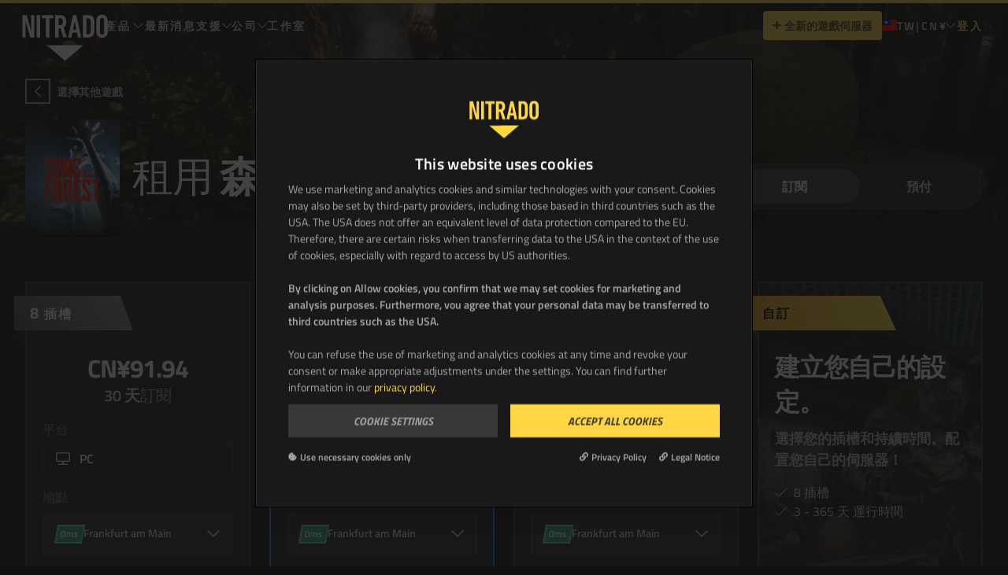

--- FILE ---
content_type: text/html; charset=utf-8
request_url: https://server.nitrado.net/zh-TW/offers/sons-of-the-forest
body_size: 98217
content:
<!DOCTYPE html><html lang="zh-TW"><head>
    <meta data-n-head="1" charset="utf-8"><meta data-n-head="1" data-hid="charset" charset="utf-8"><meta data-n-head="1" data-hid="mobile-web-app-capable" name="mobile-web-app-capable" content="yes"><meta data-n-head="1" data-hid="apple-mobile-web-app-capable" name="apple-mobile-web-app-capable" content="yes"><meta data-n-head="1" data-hid="apple-mobile-web-app-status-bar-style" name="apple-mobile-web-app-status-bar-style" content="default"><meta data-n-head="1" data-hid="apple-mobile-web-app-title" name="apple-mobile-web-app-title" content="Nitrado Gameserver"><meta data-n-head="1" data-hid="author" name="author" content="marbis GmbH"><meta data-n-head="1" data-hid="og:type" name="og:type" property="og:type" content="website"><meta data-n-head="1" data-hid="og:site_name" name="og:site_name" property="og:site_name" content="Nitrado Gameserver"><title>Sons Of The Forest 專用伺服器托管 | NITRADO</title><link data-n-head="1" rel="preconnect" href="https://sentry.nitrado.net"><link data-n-head="1" rel="preconnect" href="https://www.googletagmanager.com"><link data-n-head="1" rel="preconnect" href="https://oauth.nitrado.net"><link data-n-head="1" rel="preconnect" href="https://consent.cookiebot.com"><link data-n-head="1" rel="preconnect" href="https://consentcdn.cookiebot.com"><link data-n-head="1" rel="preconnect" href="https://cdn.segment.com"><link data-n-head="1" rel="preconnect" href="https://www.clarity.ms"><link data-n-head="1" data-hid="shortcut-icon" rel="shortcut icon" href="/_nuxt/icons/icon_64x64.de3347.png"><link data-n-head="1" data-hid="apple-touch-icon" rel="apple-touch-icon" href="/_nuxt/icons/icon_512x512.de3347.png" sizes="512x512"><link data-n-head="1" href="/_nuxt/icons/splash_iphonese_640x1136.de3347.png" media="(device-width: 320px) and (device-height: 568px) and (-webkit-device-pixel-ratio: 2)" rel="apple-touch-startup-image" data-hid="apple-touch-startup-image-iphonese"><link data-n-head="1" href="/_nuxt/icons/splash_iphone6_50x1334.de3347.png" media="(device-width: 375px) and (device-height: 667px) and (-webkit-device-pixel-ratio: 2)" rel="apple-touch-startup-image" data-hid="apple-touch-startup-image-iphone6"><link data-n-head="1" href="/_nuxt/icons/splash_iphoneplus_1080x1920.de3347.png" media="(device-width: 621px) and (device-height: 1104px) and (-webkit-device-pixel-ratio: 3)" rel="apple-touch-startup-image" data-hid="apple-touch-startup-image-iphoneplus"><link data-n-head="1" href="/_nuxt/icons/splash_iphonex_1125x2436.de3347.png" media="(device-width: 375px) and (device-height: 812px) and (-webkit-device-pixel-ratio: 3)" rel="apple-touch-startup-image" data-hid="apple-touch-startup-image-iphonex"><link data-n-head="1" href="/_nuxt/icons/splash_iphonexr_828x1792.de3347.png" media="(device-width: 414px) and (device-height: 896px) and (-webkit-device-pixel-ratio: 2)" rel="apple-touch-startup-image" data-hid="apple-touch-startup-image-iphonexr"><link data-n-head="1" href="/_nuxt/icons/splash_iphonexsmax_1242x2688.de3347.png" media="(device-width: 414px) and (device-height: 896px) and (-webkit-device-pixel-ratio: 3)" rel="apple-touch-startup-image" data-hid="apple-touch-startup-image-iphonexsmax"><link data-n-head="1" href="/_nuxt/icons/splash_ipad_1536x2048.de3347.png" media="(device-width: 768px) and (device-height: 1024px) and (-webkit-device-pixel-ratio: 2)" rel="apple-touch-startup-image" data-hid="apple-touch-startup-image-ipad"><link data-n-head="1" media="(device-width: 834px) and (device-height: 1112px) and (-webkit-device-pixel-ratio: 2)" rel="apple-touch-startup-image" data-hid="apple-touch-startup-image-ipadpro1"><link data-n-head="1" media="(device-width: 834px) and (device-height: 1194px) and (-webkit-device-pixel-ratio: 2)" rel="apple-touch-startup-image" data-hid="apple-touch-startup-image-ipadpro2"><link data-n-head="1" media="(device-width: 1024px) and (device-height: 1366px) and (-webkit-device-pixel-ratio: 2)" rel="apple-touch-startup-image" data-hid="apple-touch-startup-image-ipadpro3"><link data-n-head="1" rel="manifest" href="/_nuxt/manifest.4cc74533.json" data-hid="manifest" crossorigin="use-credentials"><base href="/"><link rel="modulepreload" href="/_nuxt/9f7419a.modern.js" as="script"><link rel="modulepreload" href="/_nuxt/81bac80.modern.js" as="script"><link rel="modulepreload" href="/_nuxt/22be828.modern.js" as="script"><link rel="modulepreload" href="/_nuxt/92fc6b1.modern.js" as="script">
  <style type="text/css">.ni_button[data-v-7ae66452]{border-radius:.25rem;display:inline-block;font-weight:600;padding:.75rem 1rem;text-align:center;transition-duration:.3s;transition-property:color,background-color,border-color,fill,stroke,opacity,box-shadow,transform,filter,backdrop-filter,-webkit-text-decoration-color;transition-property:color,background-color,border-color,text-decoration-color,fill,stroke,opacity,box-shadow,transform,filter,backdrop-filter;transition-property:color,background-color,border-color,text-decoration-color,fill,stroke,opacity,box-shadow,transform,filter,backdrop-filter,-webkit-text-decoration-color;transition-timing-function:cubic-bezier(.4,0,.2,1)}.ni_button[data-v-7ae66452],svg[data-v-7ae66452]{transform:translate(var(--tw-translate-x),var(--tw-translate-y)) rotate(var(--tw-rotate)) skewX(var(--tw-skew-x)) skewY(var(--tw-skew-y)) scaleX(var(--tw-scale-x)) scaleY(var(--tw-scale-y))}svg[data-v-7ae66452]{transition-duration:.2s;transition-property:transform;transition-timing-function:cubic-bezier(.4,0,.2,1);transition-timing-function:cubic-bezier(.4,0,1,1)}.button-primary[data-v-7ae66452]{--tw-bg-opacity:1;background-color:#ffd744;background-color:rgba(255,215,68,var(--tw-bg-opacity,1));--tw-text-opacity:1;color:#101010;color:rgba(16,16,16,var(--tw-text-opacity,1))}.button-normal-case[data-v-7ae66452]{font-size:.875rem;text-transform:none}.button-secondary[data-v-7ae66452]{--tw-bg-opacity:1;background-color:#3e3e3e;background-color:rgba(62,62,62,var(--tw-bg-opacity,1));--tw-text-opacity:1;color:#d6d6d6;color:rgba(214,214,214,var(--tw-text-opacity,1))}.button-secondary-yellow[data-v-7ae66452]{--tw-bg-opacity:1;background-color:#332b0e;background-color:rgba(51,43,14,var(--tw-bg-opacity,1));color:#ffd744;color:rgba(255,215,68,var(--tw-text-opacity,1));font-size:.875rem;font-weight:600}.button-white[data-v-7ae66452]{--tw-bg-opacity:1;background-color:#fff;background-color:rgba(255,255,255,var(--tw-bg-opacity,1));--tw-text-opacity:1;color:#101010;color:rgba(16,16,16,var(--tw-text-opacity,1));--tw-border-opacity:1;border-color:#fff;border-color:rgba(255,255,255,var(--tw-border-opacity,1));border-width:2px}.button-black[data-v-7ae66452]{--tw-bg-opacity:1;background-color:#101010;background-color:rgba(16,16,16,var(--tw-bg-opacity,1));--tw-text-opacity:1;color:#d6d6d6;color:rgba(214,214,214,var(--tw-text-opacity,1))}.button-danger[data-v-7ae66452]{--tw-bg-opacity:1;background-color:#f55a55;background-color:rgba(245,90,85,var(--tw-bg-opacity,1));--tw-text-opacity:1;color:#080808;color:rgba(8,8,8,var(--tw-text-opacity,1))}.button-link[data-v-7ae66452],.button-text-link[data-v-7ae66452]{--tw-text-opacity:1;background-color:transparent;border-color:transparent;border-width:2px;color:#ffd744;color:rgba(255,215,68,var(--tw-text-opacity,1))}.button-link[data-v-7ae66452]{transition-duration:.3s}.button-small[data-v-7ae66452]{font-size:.875rem;padding:.5rem .75rem}.button-outline-primary[data-v-7ae66452]{border-width:2px;--tw-border-opacity:1;background-color:transparent;border-color:#ffd744;border-color:rgba(255,215,68,var(--tw-border-opacity,1));--tw-text-opacity:1;color:#ffd744;color:rgba(255,215,68,var(--tw-text-opacity,1))}.button-disabled[data-v-7ae66452]{--tw-text-opacity:0.5;--tw-bg-opacity:0.5;pointer-events:none}.button-danger[data-v-7ae66452],.button-primary[data-v-7ae66452],.button-secondary[data-v-7ae66452]{--tw-text-opacity:0.75}.button-secondary-yellow[data-v-7ae66452]{--tw-text-opacity:1}.button-secondary-yellow.button-disabled[data-v-7ae66452]{--tw-text-opacity:0.3}.button-danger[data-v-7ae66452]:hover:not(.button-disabled),.button-primary[data-v-7ae66452]:hover:not(.button-disabled),.button-secondary[data-v-7ae66452]:hover:not(.button-disabled){--tw-text-opacity:1}.button-black[data-v-7ae66452]:hover:not(.button-disabled),.button-danger[data-v-7ae66452]:hover:not(.button-disabled),.button-link[data-v-7ae66452]:hover:not(.button-disabled),.button-primary[data-v-7ae66452]:hover:not(.button-disabled),.button-secondary[data-v-7ae66452]:hover:not(.button-disabled),.button-text-link[data-v-7ae66452]:hover:not(.button-disabled){--tw-scale-x:.95;--tw-scale-y:.95;transform:translate(var(--tw-translate-x),var(--tw-translate-y)) rotate(var(--tw-rotate)) skewX(var(--tw-skew-x)) skewY(var(--tw-skew-y)) scaleX(.95) scaleY(.95);transform:translate(var(--tw-translate-x),var(--tw-translate-y)) rotate(var(--tw-rotate)) skewX(var(--tw-skew-x)) skewY(var(--tw-skew-y)) scaleX(var(--tw-scale-x)) scaleY(var(--tw-scale-y))}.button-primary[data-v-7ae66452]:hover:not(.button-disabled){--tw-bg-opacity:1;background-color:#ccac36;background-color:rgba(204,172,54,var(--tw-bg-opacity,1))}.button-secondary[data-v-7ae66452]:hover:not(.button-disabled){--tw-bg-opacity:1;background-color:#363636;background-color:rgba(54,54,54,var(--tw-bg-opacity,1))}.button-secondary-yellow[data-v-7ae66452]:hover:not(.button-disabled){--tw-bg-opacity:1;background-color:#332b0e;background-color:rgba(51,43,14,var(--tw-bg-opacity,1));font-weight:600;outline-color:#ffd744;outline-style:solid;outline-width:1px}.button-ghost-gray[data-v-7ae66452]{background-color:transparent;border-style:none;--tw-text-opacity:1;color:#d6d6d6;color:rgba(214,214,214,var(--tw-text-opacity,1))}.button-ghost-gray[data-v-7ae66452]:hover:not(.button-disabled){--tw-bg-opacity:1;background-color:#363636;background-color:rgba(54,54,54,var(--tw-bg-opacity,1));--tw-text-opacity:1;color:#d6d6d6;color:rgba(214,214,214,var(--tw-text-opacity,1));--tw-shadow:0px 1px 2px 0px rgba(16,24,40,.05);--tw-shadow-colored:0px 1px 2px 0px var(--tw-shadow-color);box-shadow:0 0 transparent,0 0 transparent,0 1px 2px 0 rgba(16,24,40,.05);box-shadow:var(--tw-ring-offset-shadow,0 0 transparent),var(--tw-ring-shadow,0 0 transparent),var(--tw-shadow)}.button-ghost-gray[data-v-7ae66452]:active{--tw-bg-opacity:1;background-color:#262626;background-color:rgba(38,38,38,var(--tw-bg-opacity,1));--tw-text-opacity:1;color:#fff;color:rgba(255,255,255,var(--tw-text-opacity,1))}.button-black[data-v-7ae66452]:hover:not(.button-disabled){--tw-bg-opacity:1;background-color:#363636;background-color:rgba(54,54,54,var(--tw-bg-opacity,1))}.btn-ghost-gray[data-v-7ae66452]:disabled{--tw-text-opacity:1;color:#5c5c5c;color:rgba(92,92,92,var(--tw-text-opacity,1));filter:drop-shadow(0 1px 2px rgba(16,24,40,.05))}.button-danger[data-v-7ae66452]:hover:not(.button-disabled){--tw-bg-opacity:1;background-color:#c44844;background-color:rgba(196,72,68,var(--tw-bg-opacity,1))}.button-link[data-v-7ae66452]:hover:not(.button-disabled){--tw-text-opacity:1;color:#101010;color:rgba(16,16,16,var(--tw-text-opacity,1));--tw-bg-opacity:1;background-color:#fff;background-color:rgba(255,255,255,var(--tw-bg-opacity,1))}.button-disabled[data-v-7ae66452]:hover{cursor:not-allowed}.button-black[data-v-7ae66452]:focus:not(.button-disabled),.button-danger[data-v-7ae66452]:focus:not(.button-disabled),.button-primary[data-v-7ae66452]:focus:not(.button-disabled),.button-secondary[data-v-7ae66452]:focus:not(.button-disabled){border-radius:.375rem;border-width:4px;--tw-border-opacity:1;border-color:#000;border-color:rgba(0,0,0,var(--tw-border-opacity,1));--tw-shadow:0 0 0 2px #ffd744;--tw-shadow-colored:0 0 0 2px var(--tw-shadow-color);box-shadow:0 0 transparent,0 0 transparent,0 0 0 2px #ffd744;box-shadow:var(--tw-ring-offset-shadow,0 0 transparent),var(--tw-ring-shadow,0 0 transparent),var(--tw-shadow);outline:2px solid transparent;outline-offset:2px}.ripple-outer[data-v-7ae66452]{cursor:pointer;overflow:hidden;position:relative;z-index:1}.ripples[data-v-7ae66452]{left:0;top:0;z-index:-1}.ripple[data-v-7ae66452],.ripples[data-v-7ae66452]{height:100%;pointer-events:none;position:absolute;width:100%}.ripple[data-v-7ae66452]{border-radius:50%;opacity:0}.grow-enter-active[data-v-7ae66452],.grow-enter-to-active[data-v-7ae66452]{transition:all 1.5s ease-out}.grow-leave-active[data-v-7ae66452],.grow-leave-to-active[data-v-7ae66452]{transition:all .7s ease-out}.grow-enter[data-v-7ae66452]{--tw-scale-x:0;--tw-scale-y:0;opacity:1;transform:translate(var(--tw-translate-x),var(--tw-translate-y)) rotate(var(--tw-rotate)) skewX(var(--tw-skew-x)) skewY(var(--tw-skew-y)) scaleX(0) scaleY(0);transform:translate(var(--tw-translate-x),var(--tw-translate-y)) rotate(var(--tw-rotate)) skewX(var(--tw-skew-x)) skewY(var(--tw-skew-y)) scaleX(var(--tw-scale-x)) scaleY(var(--tw-scale-y))}.grow-enter-to[data-v-7ae66452],.grow-leave[data-v-7ae66452]{opacity:1;transform:scale(4)}.grow-leave-to[data-v-7ae66452]{opacity:0;transform:scale(4)}</style><style type="text/css">.nuxt-progress{background-color:#ffd744;height:2px;left:0;opacity:1;position:fixed;right:0;top:0;transition:width .1s,opacity .4s;width:0;z-index:999999}.nuxt-progress.nuxt-progress-notransition{transition:none}.nuxt-progress-failed{background-color:red}</style><style type="text/css">/*!
 * Font Awesome Pro 5.15.4 by @fontawesome - https://fontawesome.com
 * License - https://fontawesome.com/license (Commercial License)
 */.svg-inline--fa,svg:not(:root).svg-inline--fa{overflow:visible}.svg-inline--fa{display:inline-block;font-size:inherit;height:1em;vertical-align:-.125em}.svg-inline--fa.fa-lg{vertical-align:-.225em}.svg-inline--fa.fa-w-1{width:.0625em}.svg-inline--fa.fa-w-2{width:.125em}.svg-inline--fa.fa-w-3{width:.1875em}.svg-inline--fa.fa-w-4{width:.25em}.svg-inline--fa.fa-w-5{width:.3125em}.svg-inline--fa.fa-w-6{width:.375em}.svg-inline--fa.fa-w-7{width:.4375em}.svg-inline--fa.fa-w-8{width:.5em}.svg-inline--fa.fa-w-9{width:.5625em}.svg-inline--fa.fa-w-10{width:.625em}.svg-inline--fa.fa-w-11{width:.6875em}.svg-inline--fa.fa-w-12{width:.75em}.svg-inline--fa.fa-w-13{width:.8125em}.svg-inline--fa.fa-w-14{width:.875em}.svg-inline--fa.fa-w-15{width:.9375em}.svg-inline--fa.fa-w-16{width:1em}.svg-inline--fa.fa-w-17{width:1.0625em}.svg-inline--fa.fa-w-18{width:1.125em}.svg-inline--fa.fa-w-19{width:1.1875em}.svg-inline--fa.fa-w-20{width:1.25em}.svg-inline--fa.fa-pull-left{margin-right:.3em;width:auto}.svg-inline--fa.fa-pull-right{margin-left:.3em;width:auto}.svg-inline--fa.fa-border{height:1.5em}.svg-inline--fa.fa-li{width:2em}.svg-inline--fa.fa-fw{width:1.25em}.fa-layers svg.svg-inline--fa{bottom:0;left:0;margin:auto;position:absolute;right:0;top:0}.fa-layers{display:inline-block;height:1em;position:relative;text-align:center;vertical-align:-.125em;width:1em}.fa-layers svg.svg-inline--fa{transform-origin:center center}.fa-layers-counter,.fa-layers-text{display:inline-block;position:absolute;text-align:center}.fa-layers-text{left:50%;top:50%;transform:translate(-50%,-50%);transform-origin:center center}.fa-layers-counter{background-color:#ff253a;border-radius:1em;box-sizing:border-box;color:#fff;height:1.5em;line-height:1;max-width:5em;min-width:1.5em;overflow:hidden;padding:.25em;right:0;text-overflow:ellipsis;top:0;transform:scale(.25);transform-origin:top right}.fa-layers-bottom-right{bottom:0;right:0;top:auto;transform:scale(.25);transform-origin:bottom right}.fa-layers-bottom-left{bottom:0;left:0;right:auto;top:auto;transform:scale(.25);transform-origin:bottom left}.fa-layers-top-right{right:0;top:0;transform:scale(.25);transform-origin:top right}.fa-layers-top-left{left:0;right:auto;top:0;transform:scale(.25);transform-origin:top left}.fa-lg{font-size:1.33333em;line-height:.75em;vertical-align:-.0667em}.fa-xs{font-size:.75em}.fa-sm{font-size:.875em}.fa-1x{font-size:1em}.fa-2x{font-size:2em}.fa-3x{font-size:3em}.fa-4x{font-size:4em}.fa-5x{font-size:5em}.fa-6x{font-size:6em}.fa-7x{font-size:7em}.fa-8x{font-size:8em}.fa-9x{font-size:9em}.fa-10x{font-size:10em}.fa-fw{text-align:center;width:1.25em}.fa-ul{list-style-type:none;margin-left:2.5em;padding-left:0}.fa-ul>li{position:relative}.fa-li{left:-2em;line-height:inherit;position:absolute;text-align:center;width:2em}.fa-border{border:.08em solid #eee;border-radius:.1em;padding:.2em .25em .15em}.fa-pull-left{float:left}.fa-pull-right{float:right}.fa.fa-pull-left,.fab.fa-pull-left,.fal.fa-pull-left,.far.fa-pull-left,.fas.fa-pull-left{margin-right:.3em}.fa.fa-pull-right,.fab.fa-pull-right,.fal.fa-pull-right,.far.fa-pull-right,.fas.fa-pull-right{margin-left:.3em}.fa-spin{animation:fa-spin 2s linear infinite}.fa-pulse{animation:fa-spin 1s steps(8) infinite}@keyframes fa-spin{0%{transform:rotate(0deg)}to{transform:rotate(1turn)}}.fa-rotate-90{-ms-filter:"progid:DXImageTransform.Microsoft.BasicImage(rotation=1)";transform:rotate(90deg)}.fa-rotate-180{-ms-filter:"progid:DXImageTransform.Microsoft.BasicImage(rotation=2)";transform:rotate(180deg)}.fa-rotate-270{-ms-filter:"progid:DXImageTransform.Microsoft.BasicImage(rotation=3)";transform:rotate(270deg)}.fa-flip-horizontal{-ms-filter:"progid:DXImageTransform.Microsoft.BasicImage(rotation=0, mirror=1)";transform:scaleX(-1)}.fa-flip-vertical{transform:scaleY(-1)}.fa-flip-both,.fa-flip-horizontal.fa-flip-vertical,.fa-flip-vertical{-ms-filter:"progid:DXImageTransform.Microsoft.BasicImage(rotation=2, mirror=1)"}.fa-flip-both,.fa-flip-horizontal.fa-flip-vertical{transform:scale(-1)}:root .fa-flip-both,:root .fa-flip-horizontal,:root .fa-flip-vertical,:root .fa-rotate-180,:root .fa-rotate-270,:root .fa-rotate-90{filter:none}.fa-stack{display:inline-block;height:2em;position:relative;width:2.5em}.fa-stack-1x,.fa-stack-2x{bottom:0;left:0;margin:auto;position:absolute;right:0;top:0}.svg-inline--fa.fa-stack-1x{height:1em;width:1.25em}.svg-inline--fa.fa-stack-2x{height:2em;width:2.5em}.fa-inverse{color:#fff}.sr-only{border:0;clip:rect(0,0,0,0);height:1px;margin:-1px;overflow:hidden;padding:0;position:absolute;width:1px}.sr-only-focusable:active,.sr-only-focusable:focus{clip:auto;height:auto;margin:0;overflow:visible;position:static;width:auto}.svg-inline--fa .fa-primary{fill:currentColor;fill:var(--fa-primary-color,currentColor);opacity:1;opacity:var(--fa-primary-opacity,1)}.svg-inline--fa .fa-secondary{fill:currentColor;fill:var(--fa-secondary-color,currentColor)}.svg-inline--fa .fa-secondary,.svg-inline--fa.fa-swap-opacity .fa-primary{opacity:.4;opacity:var(--fa-secondary-opacity,.4)}.svg-inline--fa.fa-swap-opacity .fa-secondary{opacity:1;opacity:var(--fa-primary-opacity,1)}.svg-inline--fa mask .fa-primary,.svg-inline--fa mask .fa-secondary{fill:#000}.fad.fa-inverse{color:#fff}*,:after,:before{--tw-border-spacing-x:0;--tw-border-spacing-y:0;--tw-translate-x:0;--tw-translate-y:0;--tw-rotate:0;--tw-skew-x:0;--tw-skew-y:0;--tw-scale-x:1;--tw-scale-y:1;--tw-pan-x: ;--tw-pan-y: ;--tw-pinch-zoom: ;--tw-scroll-snap-strictness:proximity;--tw-gradient-from-position: ;--tw-gradient-via-position: ;--tw-gradient-to-position: ;--tw-ordinal: ;--tw-slashed-zero: ;--tw-numeric-figure: ;--tw-numeric-spacing: ;--tw-numeric-fraction: ;--tw-ring-inset: ;--tw-ring-offset-width:0px;--tw-ring-offset-color:#fff;--tw-ring-color:rgba(59,130,246,.5);--tw-ring-offset-shadow:0 0 transparent;--tw-ring-shadow:0 0 transparent;--tw-shadow:0 0 transparent;--tw-shadow-colored:0 0 transparent;--tw-blur: ;--tw-brightness: ;--tw-contrast: ;--tw-grayscale: ;--tw-hue-rotate: ;--tw-invert: ;--tw-saturate: ;--tw-sepia: ;--tw-drop-shadow: ;--tw-backdrop-blur: ;--tw-backdrop-brightness: ;--tw-backdrop-contrast: ;--tw-backdrop-grayscale: ;--tw-backdrop-hue-rotate: ;--tw-backdrop-invert: ;--tw-backdrop-opacity: ;--tw-backdrop-saturate: ;--tw-backdrop-sepia: ;--tw-contain-size: ;--tw-contain-layout: ;--tw-contain-paint: ;--tw-contain-style: }::backdrop{--tw-border-spacing-x:0;--tw-border-spacing-y:0;--tw-translate-x:0;--tw-translate-y:0;--tw-rotate:0;--tw-skew-x:0;--tw-skew-y:0;--tw-scale-x:1;--tw-scale-y:1;--tw-pan-x: ;--tw-pan-y: ;--tw-pinch-zoom: ;--tw-scroll-snap-strictness:proximity;--tw-gradient-from-position: ;--tw-gradient-via-position: ;--tw-gradient-to-position: ;--tw-ordinal: ;--tw-slashed-zero: ;--tw-numeric-figure: ;--tw-numeric-spacing: ;--tw-numeric-fraction: ;--tw-ring-inset: ;--tw-ring-offset-width:0px;--tw-ring-offset-color:#fff;--tw-ring-color:rgba(59,130,246,.5);--tw-ring-offset-shadow:0 0 transparent;--tw-ring-shadow:0 0 transparent;--tw-shadow:0 0 transparent;--tw-shadow-colored:0 0 transparent;--tw-blur: ;--tw-brightness: ;--tw-contrast: ;--tw-grayscale: ;--tw-hue-rotate: ;--tw-invert: ;--tw-saturate: ;--tw-sepia: ;--tw-drop-shadow: ;--tw-backdrop-blur: ;--tw-backdrop-brightness: ;--tw-backdrop-contrast: ;--tw-backdrop-grayscale: ;--tw-backdrop-hue-rotate: ;--tw-backdrop-invert: ;--tw-backdrop-opacity: ;--tw-backdrop-saturate: ;--tw-backdrop-sepia: ;--tw-contain-size: ;--tw-contain-layout: ;--tw-contain-paint: ;--tw-contain-style: }
/*! tailwindcss v3.4.17 | MIT License | https://tailwindcss.com*/*,:after,:before{border:0 solid #5c5c5c;box-sizing:border-box}:after,:before{--tw-content:""}:host,html{line-height:1.5;-webkit-text-size-adjust:100%;font-family:ui-sans-serif,system-ui,-apple-system,Segoe UI,Roboto,Ubuntu,Cantarell,Noto Sans,sans-serif,"Apple Color Emoji","Segoe UI Emoji","Segoe UI Symbol","Noto Color Emoji";font-feature-settings:normal;font-variation-settings:normal;-moz-tab-size:4;-o-tab-size:4;tab-size:4;-webkit-tap-highlight-color:transparent}body{line-height:inherit;margin:0}hr{border-top-width:1px;color:inherit;height:0}abbr:where([title]){text-decoration:underline;-webkit-text-decoration:underline dotted;text-decoration:underline dotted}h1,h2,h3,h4,h5,h6{font-size:inherit;font-weight:inherit}a{color:inherit;text-decoration:inherit}b,strong{font-weight:bolder}code,kbd,pre,samp{font-family:ui-monospace,SFMono-Regular,Menlo,Monaco,Consolas,"Liberation Mono","Courier New",monospace;font-feature-settings:normal;font-size:1em;font-variation-settings:normal}small{font-size:80%}sub,sup{font-size:75%;line-height:0;position:relative;vertical-align:baseline}sub{bottom:-.25em}sup{top:-.5em}table{border-collapse:collapse;border-color:inherit;text-indent:0}button,input,optgroup,select,textarea{color:inherit;font-family:inherit;font-feature-settings:inherit;font-size:100%;font-variation-settings:inherit;font-weight:inherit;letter-spacing:inherit;line-height:inherit;margin:0;padding:0}button,select{text-transform:none}button,input:where([type=button]),input:where([type=reset]),input:where([type=submit]){-webkit-appearance:button;background-color:transparent;background-image:none}:-moz-focusring{outline:auto}:-moz-ui-invalid{box-shadow:none}progress{vertical-align:baseline}::-webkit-inner-spin-button,::-webkit-outer-spin-button{height:auto}[type=search]{-webkit-appearance:textfield;outline-offset:-2px}::-webkit-search-decoration{-webkit-appearance:none}::-webkit-file-upload-button{-webkit-appearance:button;font:inherit}summary{display:list-item}blockquote,dd,dl,figure,h1,h2,h3,h4,h5,h6,hr,p,pre{margin:0}fieldset{margin:0}fieldset,legend{padding:0}menu,ol,ul{list-style:none;margin:0;padding:0}dialog{padding:0}textarea{resize:vertical}input::-moz-placeholder,textarea::-moz-placeholder{color:#363636;opacity:1}input::placeholder,textarea::placeholder{color:#363636;opacity:1}[role=button],button{cursor:pointer}:disabled{cursor:default}audio,canvas,embed,iframe,img,object,svg,video{display:block;vertical-align:middle}img,video{height:auto;max-width:100%}[hidden]:where(:not([hidden=until-found])){display:none}[multiple],[type=date],[type=datetime-local],[type=email],[type=month],[type=number],[type=password],[type=search],[type=tel],[type=text],[type=time],[type=url],[type=week],input:where(:not([type])),select,textarea{-webkit-appearance:none;-moz-appearance:none;appearance:none;background-color:#fff;border-color:#262626;border-radius:0;border-width:1px;font-size:1rem;line-height:1.5rem;padding:.5rem .75rem;--tw-shadow:0 0 transparent}[multiple]:focus,[type=date]:focus,[type=datetime-local]:focus,[type=email]:focus,[type=month]:focus,[type=number]:focus,[type=password]:focus,[type=search]:focus,[type=tel]:focus,[type=text]:focus,[type=time]:focus,[type=url]:focus,[type=week]:focus,input:where(:not([type])):focus,select:focus,textarea:focus{outline:2px solid transparent;outline-offset:2px;--tw-ring-inset:var(--tw-empty,/*!*/ /*!*/);--tw-ring-offset-width:0px;--tw-ring-offset-color:#fff;--tw-ring-color:#2f68c5;--tw-ring-offset-shadow:var(--tw-ring-inset) 0 0 0 var(--tw-ring-offset-width) var(--tw-ring-offset-color);--tw-ring-shadow:var(--tw-ring-inset) 0 0 0 calc(1px + var(--tw-ring-offset-width)) var(--tw-ring-color);border-color:#2f68c5;box-shadow:/*!*/ /*!*/ 0 0 0 0 #fff,/*!*/ /*!*/ 0 0 0 1px #2f68c5,var(--tw-shadow);box-shadow:var(--tw-ring-offset-shadow),var(--tw-ring-shadow),var(--tw-shadow)}input::-moz-placeholder,textarea::-moz-placeholder{color:#262626;opacity:1}input::placeholder,textarea::placeholder{color:#262626;opacity:1}::-webkit-datetime-edit-fields-wrapper{padding:0}::-webkit-date-and-time-value{min-height:1.5em;text-align:inherit}::-webkit-datetime-edit{display:inline-flex}::-webkit-datetime-edit,::-webkit-datetime-edit-day-field,::-webkit-datetime-edit-hour-field,::-webkit-datetime-edit-meridiem-field,::-webkit-datetime-edit-millisecond-field,::-webkit-datetime-edit-minute-field,::-webkit-datetime-edit-month-field,::-webkit-datetime-edit-second-field,::-webkit-datetime-edit-year-field{padding-bottom:0;padding-top:0}select{background-image:url("data:image/svg+xml;charset=utf-8,%3Csvg xmlns='http://www.w3.org/2000/svg' fill='none' viewBox='0 0 20 20'%3E%3Cpath stroke='%23262626' stroke-linecap='round' stroke-linejoin='round' stroke-width='1.5' d='m6 8 4 4 4-4'/%3E%3C/svg%3E");background-position:right .5rem center;background-repeat:no-repeat;background-size:1.5em 1.5em;padding-right:2.5rem;print-color-adjust:exact}[multiple],[size]:where(select:not([size="1"])){background-image:none;background-position:0 0;background-repeat:repeat;background-size:auto auto;background-size:initial;padding-right:.75rem;print-color-adjust:inherit}[type=checkbox],[type=radio]{-webkit-appearance:none;-moz-appearance:none;appearance:none;background-color:#fff;background-origin:border-box;border-color:#262626;border-width:1px;color:#2f68c5;display:inline-block;flex-shrink:0;height:1rem;padding:0;print-color-adjust:exact;-webkit-user-select:none;-moz-user-select:none;user-select:none;vertical-align:middle;width:1rem;--tw-shadow:0 0 transparent}[type=checkbox]{border-radius:0}[type=radio]{border-radius:100%}[type=checkbox]:focus,[type=radio]:focus{outline:2px solid transparent;outline-offset:2px;--tw-ring-inset:var(--tw-empty,/*!*/ /*!*/);--tw-ring-offset-width:2px;--tw-ring-offset-color:#fff;--tw-ring-color:#2f68c5;--tw-ring-offset-shadow:var(--tw-ring-inset) 0 0 0 var(--tw-ring-offset-width) var(--tw-ring-offset-color);--tw-ring-shadow:var(--tw-ring-inset) 0 0 0 calc(2px + var(--tw-ring-offset-width)) var(--tw-ring-color);box-shadow:/*!*/ /*!*/ 0 0 0 0 #fff,/*!*/ /*!*/ 0 0 0 4px #2f68c5,var(--tw-shadow);box-shadow:var(--tw-ring-offset-shadow),var(--tw-ring-shadow),var(--tw-shadow)}[type=checkbox]:checked,[type=radio]:checked{background-color:currentColor;background-position:50%;background-repeat:no-repeat;background-size:100% 100%;border-color:transparent}[type=checkbox]:checked{background-image:url("data:image/svg+xml;charset=utf-8,%3Csvg xmlns='http://www.w3.org/2000/svg' fill='%23fff' viewBox='0 0 16 16'%3E%3Cpath d='M12.207 4.793a1 1 0 0 1 0 1.414l-5 5a1 1 0 0 1-1.414 0l-2-2a1 1 0 0 1 1.414-1.414L6.5 9.086l4.293-4.293a1 1 0 0 1 1.414 0'/%3E%3C/svg%3E")}@media (forced-colors:active) {[type=checkbox]:checked{-webkit-appearance:auto;-moz-appearance:auto;appearance:auto}}[type=radio]:checked{background-image:url("data:image/svg+xml;charset=utf-8,%3Csvg xmlns='http://www.w3.org/2000/svg' fill='%23fff' viewBox='0 0 16 16'%3E%3Ccircle cx='8' cy='8' r='3'/%3E%3C/svg%3E")}@media (forced-colors:active) {[type=radio]:checked{-webkit-appearance:auto;-moz-appearance:auto;appearance:auto}}[type=checkbox]:checked:focus,[type=checkbox]:checked:hover,[type=radio]:checked:focus,[type=radio]:checked:hover{background-color:currentColor;border-color:transparent}[type=checkbox]:indeterminate{background-color:currentColor;background-image:url("data:image/svg+xml;charset=utf-8,%3Csvg xmlns='http://www.w3.org/2000/svg' fill='none' viewBox='0 0 16 16'%3E%3Cpath stroke='%23fff' stroke-linecap='round' stroke-linejoin='round' stroke-width='2' d='M4 8h8'/%3E%3C/svg%3E");background-position:50%;background-repeat:no-repeat;background-size:100% 100%;border-color:transparent}@media (forced-colors:active) {[type=checkbox]:indeterminate{-webkit-appearance:auto;-moz-appearance:auto;appearance:auto}}[type=checkbox]:indeterminate:focus,[type=checkbox]:indeterminate:hover{background-color:currentColor;border-color:transparent}[type=file]{background:transparent none repeat 0 0/auto auto padding-box border-box scroll;background:initial;border-color:inherit;border-radius:0;border-width:0;font-size:inherit;line-height:inherit;padding:0}[type=file]:focus{outline:1px solid ButtonText;outline:1px auto -webkit-focus-ring-color}.container{max-width:100%;padding-left:1.5rem;padding-right:1.5rem}@media (min-width:640px){.container{max-width:100%;padding-left:2rem;padding-right:2rem}}@media (min-width:768px){.container{max-width:100%;padding-left:2rem;padding-right:2rem}}@media (min-width:1024px){.container{max-width:100%;padding-left:2rem;padding-right:2rem}}@media (min-width:1280px){.container{max-width:1440px;padding-left:2rem;padding-right:2rem}}.container-lg{max-width:100%;padding-left:1.5rem;padding-right:1.5rem}@media (min-width:640px){.container-lg{max-width:100%;padding-left:2rem;padding-right:2rem}}@media (min-width:768px){.container-lg{max-width:100%;padding-left:2rem;padding-right:2rem}}@media (min-width:1024px){.container-lg{max-width:1440px;padding-left:2rem;padding-right:2rem}}@media (min-width:1280px){.container-lg{max-width:1440px;padding-left:2rem;padding-right:2rem}}.container-md{max-width:100%;padding-left:1.5rem;padding-right:1.5rem}@media (min-width:640px){.container-md{max-width:100%;padding-left:2rem;padding-right:2rem}}@media (min-width:768px){.container-md{max-width:1040px;padding-left:2rem;padding-right:2rem}}@media (min-width:1024px){.container-md{max-width:1040px;padding-left:2rem;padding-right:2rem}}@media (min-width:1280px){.container-md{max-width:1040px;padding-left:2rem;padding-right:2rem}}.sr-only{height:1px;margin:-1px;overflow:hidden;padding:0;position:absolute;width:1px;clip:rect(0,0,0,0);border-width:0;white-space:nowrap}.pointer-events-none{pointer-events:none}.pointer-events-auto{pointer-events:auto}.visible{visibility:visible}.invisible{visibility:hidden}.static{position:static}.fixed{position:fixed}.absolute{position:absolute}.relative{position:relative}.sticky{position:sticky}.inset-0{bottom:0;top:0}.inset-0,.inset-x-0{left:0;right:0}.inset-x-2\/4{left:50%;right:50%}.inset-y-0{bottom:0;top:0}.inset-y-1\/2{bottom:50%;top:50%}.-bottom-1{bottom:-.25rem}.-bottom-12{bottom:-3rem}.-bottom-120{bottom:-30rem}.-bottom-px{bottom:-1px}.-left-0\.5{left:-.125rem}.-left-10{left:-2.5rem}.-left-14{left:-3.5rem}.-left-2{left:-.5rem}.-left-2\.5{left:-.625rem}.-left-3{left:-.75rem}.-left-4{left:-1rem}.-left-6{left:-1.5rem}.-left-64{left:-16rem}.-left-7{left:-1.75rem}.-left-84{left:-21rem}.-left-px{left:-1px}.-right-0\.5{right:-.125rem}.-right-10{right:-2.5rem}.-right-14{right:-3.5rem}.-right-2{right:-.5rem}.-right-2\.5{right:-.625rem}.-right-20{right:-5rem}.-right-3{right:-.75rem}.-right-60{right:-15rem}.-right-px{right:-1px}.-top-1{top:-.25rem}.-top-1\.5{top:-.375rem}.-top-10{top:-2.5rem}.-top-12{top:-3rem}.-top-14{top:-3.5rem}.-top-16{top:-4rem}.-top-24{top:-6rem}.-top-3{top:-.75rem}.-top-32{top:-8rem}.-top-4{top:-1rem}.-top-5{top:-1.25rem}.-top-6{top:-1.5rem}.-top-8{top:-2rem}.-top-80{top:-20rem}.-top-84{top:-21rem}.-top-86{top:-21.5rem}.-top-96{top:-24rem}.-top-px{top:-1px}.bottom-0{bottom:0}.bottom-1{bottom:.25rem}.bottom-16{bottom:4rem}.bottom-2{bottom:.5rem}.bottom-3{bottom:.75rem}.bottom-\[5\%\]{bottom:5%}.bottom-full{bottom:100%}.left-0{left:0}.left-1{left:.25rem}.left-1\.5{left:.375rem}.left-1\/2{left:50%}.left-12{left:3rem}.left-14{left:3.5rem}.left-16{left:4rem}.left-2{left:.5rem}.left-20{left:5rem}.left-24{left:6rem}.left-28{left:7rem}.left-32{left:8rem}.left-4{left:1rem}.left-5{left:1.25rem}.left-6{left:1.5rem}.left-7{left:1.75rem}.left-8{left:2rem}.left-\[-10px\]{left:-10px}.left-\[87px\]{left:87px}.left-auto{left:auto}.right-0{right:0}.right-1{right:.25rem}.right-16{right:4rem}.right-2{right:.5rem}.right-20{right:5rem}.right-3{right:.75rem}.right-4{right:1rem}.right-40{right:10rem}.right-5{right:1.25rem}.right-6{right:1.5rem}.right-72{right:18rem}.right-8{right:2rem}.right-88{right:22rem}.right-auto{right:auto}.top-0{top:0}.top-1{top:.25rem}.top-1\.5{top:.375rem}.top-1\/2{top:50%}.top-10{top:2.5rem}.top-12{top:3rem}.top-14{top:3.5rem}.top-15{top:3.75rem}.top-16{top:4rem}.top-2{top:.5rem}.top-2\.5{top:.625rem}.top-24{top:6rem}.top-28{top:7rem}.top-3{top:.75rem}.top-3\.5{top:.875rem}.top-36{top:9rem}.top-4{top:1rem}.top-40{top:10rem}.top-5{top:1.25rem}.top-6{top:1.5rem}.top-9{top:2.25rem}.top-\[-52px\]{top:-52px}.top-\[10px\]{top:10px}.top-\[14px\]{top:14px}.top-\[18px\]{top:18px}.top-\[5\%\]{top:5%}.top-full{top:100%}.top-px{top:1px}.-z-1{z-index:-1}.z-0{z-index:0}.z-10{z-index:10}.z-20{z-index:20}.z-30{z-index:30}.z-40{z-index:40}.z-50{z-index:50}.z-\[60\]{z-index:60}.order-1{order:1}.order-2{order:2}.order-3{order:3}.order-4{order:4}.order-first{order:-9999}.order-last{order:9999}.col-span-1{grid-column:span 1/span 1}.col-span-12{grid-column:span 12/span 12}.col-span-2{grid-column:span 2/span 2}.col-span-4{grid-column:span 4/span 4}.col-span-6{grid-column:span 6/span 6}.col-span-full{grid-column:1/-1}.row-span-2{grid-row:span 2/span 2}.float-right{float:right}.-m-0\.5{margin:-.125rem}.m-0{margin:0}.m-1{margin:.25rem}.m-1\.5{margin:.375rem}.m-10{margin:2.5rem}.m-2{margin:.5rem}.m-4{margin:1rem}.m-8{margin:2rem}.m-auto{margin:auto}.-mx-1{margin-left:-.25rem;margin-right:-.25rem}.-mx-10{margin-left:-2.5rem;margin-right:-2.5rem}.-mx-2{margin-left:-.5rem;margin-right:-.5rem}.-mx-4{margin-left:-1rem;margin-right:-1rem}.-my-2{margin-bottom:-.5rem;margin-top:-.5rem}.mx-1{margin-left:.25rem;margin-right:.25rem}.mx-1\.5{margin-left:.375rem;margin-right:.375rem}.mx-2{margin-left:.5rem;margin-right:.5rem}.mx-3{margin-left:.75rem;margin-right:.75rem}.mx-4{margin-left:1rem;margin-right:1rem}.mx-6{margin-left:1.5rem;margin-right:1.5rem}.mx-8{margin-left:2rem;margin-right:2rem}.mx-9{margin-left:2.25rem;margin-right:2.25rem}.mx-auto{margin-left:auto;margin-right:auto}.my-1{margin-bottom:.25rem;margin-top:.25rem}.my-1\.5{margin-bottom:.375rem;margin-top:.375rem}.my-10{margin-bottom:2.5rem;margin-top:2.5rem}.my-12{margin-bottom:3rem;margin-top:3rem}.my-16{margin-bottom:4rem;margin-top:4rem}.my-2{margin-bottom:.5rem;margin-top:.5rem}.my-20{margin-bottom:5rem;margin-top:5rem}.my-24{margin-bottom:6rem;margin-top:6rem}.my-3{margin-bottom:.75rem;margin-top:.75rem}.my-32{margin-bottom:8rem;margin-top:8rem}.my-4{margin-bottom:1rem;margin-top:1rem}.my-5{margin-bottom:1.25rem;margin-top:1.25rem}.my-6{margin-bottom:1.5rem;margin-top:1.5rem}.my-8{margin-bottom:2rem;margin-top:2rem}.my-9{margin-bottom:2.25rem;margin-top:2.25rem}.-mb-1{margin-bottom:-.25rem}.-mb-2{margin-bottom:-.5rem}.-mb-20{margin-bottom:-5rem}.-mb-8{margin-bottom:-2rem}.-ml-3{margin-left:-.75rem}.-ml-4{margin-left:-1rem}.-ml-8{margin-left:-2rem}.-mr-16{margin-right:-4rem}.-mt-1{margin-top:-.25rem}.-mt-12{margin-top:-3rem}.-mt-2{margin-top:-.5rem}.-mt-3{margin-top:-.75rem}.-mt-6{margin-top:-1.5rem}.-mt-72{margin-top:-18rem}.mb-0{margin-bottom:0}.mb-0\.5{margin-bottom:.125rem}.mb-1{margin-bottom:.25rem}.mb-1\.5{margin-bottom:.375rem}.mb-10{margin-bottom:2.5rem}.mb-12{margin-bottom:3rem}.mb-14{margin-bottom:3.5rem}.mb-15{margin-bottom:3.75rem}.mb-16{margin-bottom:4rem}.mb-2{margin-bottom:.5rem}.mb-20{margin-bottom:5rem}.mb-24{margin-bottom:6rem}.mb-28{margin-bottom:7rem}.mb-3{margin-bottom:.75rem}.mb-30{margin-bottom:7.5rem}.mb-4{margin-bottom:1rem}.mb-40{margin-bottom:10rem}.mb-48{margin-bottom:12rem}.mb-5{margin-bottom:1.25rem}.mb-52{margin-bottom:13rem}.mb-6{margin-bottom:1.5rem}.mb-7{margin-bottom:1.75rem}.mb-8{margin-bottom:2rem}.mb-9{margin-bottom:2.25rem}.mb-px{margin-bottom:1px}.ml-0{margin-left:0}.ml-0\.5{margin-left:.125rem}.ml-1{margin-left:.25rem}.ml-1\.5{margin-left:.375rem}.ml-12{margin-left:3rem}.ml-16{margin-left:4rem}.ml-2{margin-left:.5rem}.ml-2\.5{margin-left:.625rem}.ml-24{margin-left:6rem}.ml-3{margin-left:.75rem}.ml-4{margin-left:1rem}.ml-5{margin-left:1.25rem}.ml-6{margin-left:1.5rem}.ml-8{margin-left:2rem}.ml-auto{margin-left:auto}.mr-0{margin-right:0}.mr-1{margin-right:.25rem}.mr-12{margin-right:3rem}.mr-2{margin-right:.5rem}.mr-2\.5{margin-right:.625rem}.mr-3{margin-right:.75rem}.mr-4{margin-right:1rem}.mr-5{margin-right:1.25rem}.mr-6{margin-right:1.5rem}.mr-8{margin-right:2rem}.mt-0{margin-top:0}.mt-0\.5{margin-top:.125rem}.mt-1{margin-top:.25rem}.mt-1\.5{margin-top:.375rem}.mt-10{margin-top:2.5rem}.mt-12{margin-top:3rem}.mt-13{margin-top:3.25rem}.mt-14{margin-top:3.5rem}.mt-15{margin-top:3.75rem}.mt-16{margin-top:4rem}.mt-2{margin-top:.5rem}.mt-2\.5{margin-top:.625rem}.mt-20{margin-top:5rem}.mt-24{margin-top:6rem}.mt-28{margin-top:7rem}.mt-3{margin-top:.75rem}.mt-3\/2{margin-top:.375rem}.mt-32{margin-top:8rem}.mt-4{margin-top:1rem}.mt-48{margin-top:12rem}.mt-5{margin-top:1.25rem}.mt-6{margin-top:1.5rem}.mt-60{margin-top:15rem}.mt-8{margin-top:2rem}.mt-9{margin-top:2.25rem}.mt-auto{margin-top:auto}.block{display:block}.inline-block{display:inline-block}.inline{display:inline}.flex{display:flex}.inline-flex{display:inline-flex}.table{display:table}.table-cell{display:table-cell}.table-header-group{display:table-header-group}.grid{display:grid}.contents{display:contents}.list-item{display:list-item}.hidden{display:none}.aspect-\[27\/16\]{aspect-ratio:27/16}.aspect-square{aspect-ratio:1/1}.h-0{height:0}.h-0\.5{height:.125rem}.h-1{height:.25rem}.h-1\.5{height:.375rem}.h-10{height:2.5rem}.h-100{height:28rem}.h-11{height:2.75rem}.h-112{height:28rem}.h-12{height:3rem}.h-120{height:30rem}.h-128{height:32rem}.h-13{height:3.25rem}.h-14{height:3.5rem}.h-144{height:36rem}.h-15{height:3.75rem}.h-16{height:4rem}.h-2{height:.5rem}.h-2\.5{height:.625rem}.h-2\/3{height:66.666667%}.h-20{height:5rem}.h-200{height:50rem}.h-24{height:6rem}.h-28{height:7rem}.h-3{height:.75rem}.h-3\.5{height:.875rem}.h-3\/6{height:50%}.h-30{height:7.5rem}.h-32{height:8rem}.h-36{height:9rem}.h-4{height:1rem}.h-40{height:10rem}.h-44{height:11rem}.h-48{height:12rem}.h-5{height:1.25rem}.h-52{height:13rem}.h-6{height:1.5rem}.h-60{height:15rem}.h-64{height:16rem}.h-7{height:1.75rem}.h-72{height:18rem}.h-8{height:2rem}.h-80{height:20rem}.h-88{height:22rem}.h-9{height:2.25rem}.h-96{height:24rem}.h-\[144px\]{height:144px}.h-\[24px\]{height:24px}.h-\[250px\]{height:250px}.h-\[275px\]{height:275px}.h-\[3\.6rem\]{height:3.6rem}.h-\[300px\]{height:300px}.h-\[360px\]{height:360px}.h-\[3px\]{height:3px}.h-\[450px\]{height:450px}.h-\[464px\]{height:464px}.h-\[527px\]{height:527px}.h-\[550px\]{height:550px}.h-\[600px\]{height:600px}.h-\[620px\]{height:620px}.h-\[650px\]{height:650px}.h-\[800px\]{height:800px}.h-\[90\%\]{height:90%}.h-auto{height:auto}.h-fit{height:-moz-fit-content;height:fit-content}.h-full{height:100%}.h-max-content{height:-moz-max-content;height:max-content}.h-px{height:1px}.h-screen{height:100vh}.h-screen-1\/2{height:50vh}.h-screen-8\/9{height:88.88889vh}.max-h-16{max-height:4rem}.max-h-24{max-height:6rem}.max-h-28{max-height:7rem}.max-h-48{max-height:12rem}.max-h-56{max-height:14rem}.max-h-60{max-height:15rem}.max-h-72{max-height:18rem}.max-h-96{max-height:24rem}.max-h-\[90vh\]{max-height:90vh}.max-h-screen-header{max-height:calc(100dvh - 8rem)}.min-h-0{min-height:0}.min-h-40{min-height:10rem}.min-h-5{min-height:1.25rem}.min-h-56{min-height:14rem}.min-h-8{min-height:2rem}.min-h-80{min-height:20rem}.min-h-9{min-height:2.25rem}.min-h-\[100dvh\]{min-height:100dvh}.min-h-\[155px\]{min-height:155px}.min-h-\[22px\]{min-height:22px}.min-h-\[750px\]{min-height:750px}.min-h-full{min-height:100%}.min-h-screen{min-height:100vh}.w-0{width:0}.w-0\.5{width:.125rem}.w-1{width:.25rem}.w-1\.5{width:.375rem}.w-1\/2{width:50%}.w-1\/3{width:33.333333%}.w-1\/4{width:25%}.w-1\/5{width:20%}.w-10{width:2.5rem}.w-11\/12{width:91.666667%}.w-12{width:3rem}.w-14{width:3.5rem}.w-144{width:36rem}.w-148{width:37rem}.w-15{width:3.75rem}.w-16{width:4rem}.w-2{width:.5rem}.w-2\.5{width:.625rem}.w-2\/3{width:66.666667%}.w-20{width:5rem}.w-200{width:50rem}.w-24{width:6rem}.w-28{width:7rem}.w-3{width:.75rem}.w-3\.5{width:.875rem}.w-3\/4{width:75%}.w-30{width:7.5rem}.w-32{width:8rem}.w-34{width:8.5rem}.w-36{width:9rem}.w-4{width:1rem}.w-4\/5{width:80%}.w-40{width:10rem}.w-44{width:11rem}.w-48{width:12rem}.w-5{width:1.25rem}.w-5\/6{width:83.333333%}.w-54{width:13.5rem}.w-6{width:1.5rem}.w-6\/12{width:50%}.w-60{width:15rem}.w-64{width:16rem}.w-7{width:1.75rem}.w-72{width:18rem}.w-8{width:2rem}.w-80{width:20rem}.w-82{width:20.5rem}.w-84{width:21rem}.w-88{width:22rem}.w-9{width:2.25rem}.w-95{width:23.75rem}.w-96{width:24rem}.w-\[243px\]{width:243px}.w-\[35px\]{width:35px}.w-\[50\%\]{width:50%}.w-\[554px\]{width:554px}.w-\[665px\]{width:665px}.w-\[720px\]{width:720px}.w-\[90\%\]{width:90%}.w-auto{width:auto}.w-fit{width:-moz-fit-content;width:fit-content}.w-full{width:100%}.w-max{width:-moz-max-content;width:max-content}.w-min{width:-moz-min-content;width:min-content}.w-screen{width:100vw}.min-w-20{min-width:5rem}.min-w-48{min-width:12rem}.min-w-56{min-width:14rem}.min-w-6{min-width:1.5rem}.min-w-60{min-width:15rem}.min-w-72{min-width:18rem}.min-w-80{min-width:20rem}.min-w-\[100px\]{min-width:100px}.min-w-\[130px\]{min-width:130px}.min-w-full{min-width:100%}.min-w-max{min-width:-moz-max-content;min-width:max-content}.max-w-3xl{max-width:48rem}.max-w-41{max-width:10.25rem}.max-w-5xl{max-width:64rem}.max-w-615{max-width:38.4375rem}.max-w-64{max-width:16rem}.max-w-\[1006px\]{max-width:1006px}.max-w-\[1200px\]{max-width:1200px}.max-w-\[600px\]{max-width:600px}.max-w-\[90\%\]{max-width:90%}.max-w-full{max-width:100%}.max-w-lg{max-width:32rem}.max-w-max{max-width:-moz-max-content;max-width:max-content}.max-w-md{max-width:28rem}.max-w-min{max-width:-moz-min-content;max-width:min-content}.max-w-screen-2xl{max-width:1921px}.max-w-sm{max-width:24rem}.max-w-xl{max-width:36rem}.max-w-xs{max-width:20rem}.flex-1{flex:1 1 0%}.flex-auto{flex:1 1 auto}.flex-initial{flex:0 1 auto}.flex-none{flex:none}.flex-shrink-0{flex-shrink:0}.shrink{flex-shrink:1}.flex-grow,.grow{flex-grow:1}.origin-bottom-left{transform-origin:bottom left}.origin-top{transform-origin:top}.origin-top-left{transform-origin:top left}.-translate-x-1\/2{--tw-translate-x:-50%;transform:translate(-50%,var(--tw-translate-y)) rotate(var(--tw-rotate)) skewX(var(--tw-skew-x)) skewY(var(--tw-skew-y)) scaleX(var(--tw-scale-x)) scaleY(var(--tw-scale-y));transform:translate(var(--tw-translate-x),var(--tw-translate-y)) rotate(var(--tw-rotate)) skewX(var(--tw-skew-x)) skewY(var(--tw-skew-y)) scaleX(var(--tw-scale-x)) scaleY(var(--tw-scale-y))}.-translate-x-20{--tw-translate-x:-5rem;transform:translate(-5rem,var(--tw-translate-y)) rotate(var(--tw-rotate)) skewX(var(--tw-skew-x)) skewY(var(--tw-skew-y)) scaleX(var(--tw-scale-x)) scaleY(var(--tw-scale-y));transform:translate(var(--tw-translate-x),var(--tw-translate-y)) rotate(var(--tw-rotate)) skewX(var(--tw-skew-x)) skewY(var(--tw-skew-y)) scaleX(var(--tw-scale-x)) scaleY(var(--tw-scale-y))}.-translate-x-7{--tw-translate-x:-1.75rem;transform:translate(-1.75rem,var(--tw-translate-y)) rotate(var(--tw-rotate)) skewX(var(--tw-skew-x)) skewY(var(--tw-skew-y)) scaleX(var(--tw-scale-x)) scaleY(var(--tw-scale-y));transform:translate(var(--tw-translate-x),var(--tw-translate-y)) rotate(var(--tw-rotate)) skewX(var(--tw-skew-x)) skewY(var(--tw-skew-y)) scaleX(var(--tw-scale-x)) scaleY(var(--tw-scale-y))}.-translate-x-full{--tw-translate-x:-100%;transform:translate(-100%,var(--tw-translate-y)) rotate(var(--tw-rotate)) skewX(var(--tw-skew-x)) skewY(var(--tw-skew-y)) scaleX(var(--tw-scale-x)) scaleY(var(--tw-scale-y));transform:translate(var(--tw-translate-x),var(--tw-translate-y)) rotate(var(--tw-rotate)) skewX(var(--tw-skew-x)) skewY(var(--tw-skew-y)) scaleX(var(--tw-scale-x)) scaleY(var(--tw-scale-y))}.-translate-y-0\.5{--tw-translate-y:-0.125rem;transform:translate(var(--tw-translate-x),-.125rem) rotate(var(--tw-rotate)) skewX(var(--tw-skew-x)) skewY(var(--tw-skew-y)) scaleX(var(--tw-scale-x)) scaleY(var(--tw-scale-y));transform:translate(var(--tw-translate-x),var(--tw-translate-y)) rotate(var(--tw-rotate)) skewX(var(--tw-skew-x)) skewY(var(--tw-skew-y)) scaleX(var(--tw-scale-x)) scaleY(var(--tw-scale-y))}.-translate-y-1\/2{--tw-translate-y:-50%;transform:translate(var(--tw-translate-x),-50%) rotate(var(--tw-rotate)) skewX(var(--tw-skew-x)) skewY(var(--tw-skew-y)) scaleX(var(--tw-scale-x)) scaleY(var(--tw-scale-y));transform:translate(var(--tw-translate-x),var(--tw-translate-y)) rotate(var(--tw-rotate)) skewX(var(--tw-skew-x)) skewY(var(--tw-skew-y)) scaleX(var(--tw-scale-x)) scaleY(var(--tw-scale-y))}.-translate-y-2{--tw-translate-y:-0.5rem;transform:translate(var(--tw-translate-x),-.5rem) rotate(var(--tw-rotate)) skewX(var(--tw-skew-x)) skewY(var(--tw-skew-y)) scaleX(var(--tw-scale-x)) scaleY(var(--tw-scale-y));transform:translate(var(--tw-translate-x),var(--tw-translate-y)) rotate(var(--tw-rotate)) skewX(var(--tw-skew-x)) skewY(var(--tw-skew-y)) scaleX(var(--tw-scale-x)) scaleY(var(--tw-scale-y))}.translate-x-0{--tw-translate-x:0px;transform:translateY(var(--tw-translate-y)) rotate(var(--tw-rotate)) skewX(var(--tw-skew-x)) skewY(var(--tw-skew-y)) scaleX(var(--tw-scale-x)) scaleY(var(--tw-scale-y));transform:translate(var(--tw-translate-x),var(--tw-translate-y)) rotate(var(--tw-rotate)) skewX(var(--tw-skew-x)) skewY(var(--tw-skew-y)) scaleX(var(--tw-scale-x)) scaleY(var(--tw-scale-y))}.translate-x-2{--tw-translate-x:0.5rem;transform:translate(.5rem,var(--tw-translate-y)) rotate(var(--tw-rotate)) skewX(var(--tw-skew-x)) skewY(var(--tw-skew-y)) scaleX(var(--tw-scale-x)) scaleY(var(--tw-scale-y));transform:translate(var(--tw-translate-x),var(--tw-translate-y)) rotate(var(--tw-rotate)) skewX(var(--tw-skew-x)) skewY(var(--tw-skew-y)) scaleX(var(--tw-scale-x)) scaleY(var(--tw-scale-y))}.translate-x-20{--tw-translate-x:5rem;transform:translate(5rem,var(--tw-translate-y)) rotate(var(--tw-rotate)) skewX(var(--tw-skew-x)) skewY(var(--tw-skew-y)) scaleX(var(--tw-scale-x)) scaleY(var(--tw-scale-y));transform:translate(var(--tw-translate-x),var(--tw-translate-y)) rotate(var(--tw-rotate)) skewX(var(--tw-skew-x)) skewY(var(--tw-skew-y)) scaleX(var(--tw-scale-x)) scaleY(var(--tw-scale-y))}.translate-x-\[-50\%\]{--tw-translate-x:-50%;transform:translate(-50%,var(--tw-translate-y)) rotate(var(--tw-rotate)) skewX(var(--tw-skew-x)) skewY(var(--tw-skew-y)) scaleX(var(--tw-scale-x)) scaleY(var(--tw-scale-y));transform:translate(var(--tw-translate-x),var(--tw-translate-y)) rotate(var(--tw-rotate)) skewX(var(--tw-skew-x)) skewY(var(--tw-skew-y)) scaleX(var(--tw-scale-x)) scaleY(var(--tw-scale-y))}.translate-x-full{--tw-translate-x:100%;transform:translate(100%,var(--tw-translate-y)) rotate(var(--tw-rotate)) skewX(var(--tw-skew-x)) skewY(var(--tw-skew-y)) scaleX(var(--tw-scale-x)) scaleY(var(--tw-scale-y));transform:translate(var(--tw-translate-x),var(--tw-translate-y)) rotate(var(--tw-rotate)) skewX(var(--tw-skew-x)) skewY(var(--tw-skew-y)) scaleX(var(--tw-scale-x)) scaleY(var(--tw-scale-y))}.translate-y-0{--tw-translate-y:0px;transform:translate(var(--tw-translate-x)) rotate(var(--tw-rotate)) skewX(var(--tw-skew-x)) skewY(var(--tw-skew-y)) scaleX(var(--tw-scale-x)) scaleY(var(--tw-scale-y));transform:translate(var(--tw-translate-x),var(--tw-translate-y)) rotate(var(--tw-rotate)) skewX(var(--tw-skew-x)) skewY(var(--tw-skew-y)) scaleX(var(--tw-scale-x)) scaleY(var(--tw-scale-y))}.translate-y-0\.5{--tw-translate-y:0.125rem;transform:translate(var(--tw-translate-x),.125rem) rotate(var(--tw-rotate)) skewX(var(--tw-skew-x)) skewY(var(--tw-skew-y)) scaleX(var(--tw-scale-x)) scaleY(var(--tw-scale-y));transform:translate(var(--tw-translate-x),var(--tw-translate-y)) rotate(var(--tw-rotate)) skewX(var(--tw-skew-x)) skewY(var(--tw-skew-y)) scaleX(var(--tw-scale-x)) scaleY(var(--tw-scale-y))}.translate-y-2{--tw-translate-y:0.5rem;transform:translate(var(--tw-translate-x),.5rem) rotate(var(--tw-rotate)) skewX(var(--tw-skew-x)) skewY(var(--tw-skew-y)) scaleX(var(--tw-scale-x)) scaleY(var(--tw-scale-y));transform:translate(var(--tw-translate-x),var(--tw-translate-y)) rotate(var(--tw-rotate)) skewX(var(--tw-skew-x)) skewY(var(--tw-skew-y)) scaleX(var(--tw-scale-x)) scaleY(var(--tw-scale-y))}.translate-y-4{--tw-translate-y:1rem;transform:translate(var(--tw-translate-x),1rem) rotate(var(--tw-rotate)) skewX(var(--tw-skew-x)) skewY(var(--tw-skew-y)) scaleX(var(--tw-scale-x)) scaleY(var(--tw-scale-y));transform:translate(var(--tw-translate-x),var(--tw-translate-y)) rotate(var(--tw-rotate)) skewX(var(--tw-skew-x)) skewY(var(--tw-skew-y)) scaleX(var(--tw-scale-x)) scaleY(var(--tw-scale-y))}.translate-y-52{--tw-translate-y:13rem;transform:translate(var(--tw-translate-x),13rem) rotate(var(--tw-rotate)) skewX(var(--tw-skew-x)) skewY(var(--tw-skew-y)) scaleX(var(--tw-scale-x)) scaleY(var(--tw-scale-y));transform:translate(var(--tw-translate-x),var(--tw-translate-y)) rotate(var(--tw-rotate)) skewX(var(--tw-skew-x)) skewY(var(--tw-skew-y)) scaleX(var(--tw-scale-x)) scaleY(var(--tw-scale-y))}.-rotate-180{--tw-rotate:-180deg;transform:translate(var(--tw-translate-x),var(--tw-translate-y)) rotate(-180deg) skewX(var(--tw-skew-x)) skewY(var(--tw-skew-y)) scaleX(var(--tw-scale-x)) scaleY(var(--tw-scale-y));transform:translate(var(--tw-translate-x),var(--tw-translate-y)) rotate(var(--tw-rotate)) skewX(var(--tw-skew-x)) skewY(var(--tw-skew-y)) scaleX(var(--tw-scale-x)) scaleY(var(--tw-scale-y))}.-rotate-45{--tw-rotate:-45deg;transform:translate(var(--tw-translate-x),var(--tw-translate-y)) rotate(-45deg) skewX(var(--tw-skew-x)) skewY(var(--tw-skew-y)) scaleX(var(--tw-scale-x)) scaleY(var(--tw-scale-y));transform:translate(var(--tw-translate-x),var(--tw-translate-y)) rotate(var(--tw-rotate)) skewX(var(--tw-skew-x)) skewY(var(--tw-skew-y)) scaleX(var(--tw-scale-x)) scaleY(var(--tw-scale-y))}.rotate-12{--tw-rotate:12deg;transform:translate(var(--tw-translate-x),var(--tw-translate-y)) rotate(12deg) skewX(var(--tw-skew-x)) skewY(var(--tw-skew-y)) scaleX(var(--tw-scale-x)) scaleY(var(--tw-scale-y));transform:translate(var(--tw-translate-x),var(--tw-translate-y)) rotate(var(--tw-rotate)) skewX(var(--tw-skew-x)) skewY(var(--tw-skew-y)) scaleX(var(--tw-scale-x)) scaleY(var(--tw-scale-y))}.rotate-180{--tw-rotate:180deg;transform:translate(var(--tw-translate-x),var(--tw-translate-y)) rotate(180deg) skewX(var(--tw-skew-x)) skewY(var(--tw-skew-y)) scaleX(var(--tw-scale-x)) scaleY(var(--tw-scale-y));transform:translate(var(--tw-translate-x),var(--tw-translate-y)) rotate(var(--tw-rotate)) skewX(var(--tw-skew-x)) skewY(var(--tw-skew-y)) scaleX(var(--tw-scale-x)) scaleY(var(--tw-scale-y))}.rotate-45{--tw-rotate:45deg;transform:translate(var(--tw-translate-x),var(--tw-translate-y)) rotate(45deg) skewX(var(--tw-skew-x)) skewY(var(--tw-skew-y)) scaleX(var(--tw-scale-x)) scaleY(var(--tw-scale-y));transform:translate(var(--tw-translate-x),var(--tw-translate-y)) rotate(var(--tw-rotate)) skewX(var(--tw-skew-x)) skewY(var(--tw-skew-y)) scaleX(var(--tw-scale-x)) scaleY(var(--tw-scale-y))}.rotate-\[-35deg\]{--tw-rotate:-35deg;transform:translate(var(--tw-translate-x),var(--tw-translate-y)) rotate(-35deg) skewX(var(--tw-skew-x)) skewY(var(--tw-skew-y)) scaleX(var(--tw-scale-x)) scaleY(var(--tw-scale-y));transform:translate(var(--tw-translate-x),var(--tw-translate-y)) rotate(var(--tw-rotate)) skewX(var(--tw-skew-x)) skewY(var(--tw-skew-y)) scaleX(var(--tw-scale-x)) scaleY(var(--tw-scale-y))}.-skew-x-6{--tw-skew-x:-6deg;transform:translate(var(--tw-translate-x),var(--tw-translate-y)) rotate(var(--tw-rotate)) skewX(-6deg) skewY(var(--tw-skew-y)) scaleX(var(--tw-scale-x)) scaleY(var(--tw-scale-y));transform:translate(var(--tw-translate-x),var(--tw-translate-y)) rotate(var(--tw-rotate)) skewX(var(--tw-skew-x)) skewY(var(--tw-skew-y)) scaleX(var(--tw-scale-x)) scaleY(var(--tw-scale-y))}.-skew-y-6{--tw-skew-y:-6deg;transform:translate(var(--tw-translate-x),var(--tw-translate-y)) rotate(var(--tw-rotate)) skewX(var(--tw-skew-x)) skewY(-6deg) scaleX(var(--tw-scale-x)) scaleY(var(--tw-scale-y));transform:translate(var(--tw-translate-x),var(--tw-translate-y)) rotate(var(--tw-rotate)) skewX(var(--tw-skew-x)) skewY(var(--tw-skew-y)) scaleX(var(--tw-scale-x)) scaleY(var(--tw-scale-y))}.scale-0{--tw-scale-x:0;--tw-scale-y:0;transform:translate(var(--tw-translate-x),var(--tw-translate-y)) rotate(var(--tw-rotate)) skewX(var(--tw-skew-x)) skewY(var(--tw-skew-y)) scaleX(0) scaleY(0);transform:translate(var(--tw-translate-x),var(--tw-translate-y)) rotate(var(--tw-rotate)) skewX(var(--tw-skew-x)) skewY(var(--tw-skew-y)) scaleX(var(--tw-scale-x)) scaleY(var(--tw-scale-y))}.scale-100{--tw-scale-x:1;--tw-scale-y:1;transform:translate(var(--tw-translate-x),var(--tw-translate-y)) rotate(var(--tw-rotate)) skewX(var(--tw-skew-x)) skewY(var(--tw-skew-y)) scaleX(1) scaleY(1);transform:translate(var(--tw-translate-x),var(--tw-translate-y)) rotate(var(--tw-rotate)) skewX(var(--tw-skew-x)) skewY(var(--tw-skew-y)) scaleX(var(--tw-scale-x)) scaleY(var(--tw-scale-y))}.scale-105{--tw-scale-x:1.05;--tw-scale-y:1.05;transform:translate(var(--tw-translate-x),var(--tw-translate-y)) rotate(var(--tw-rotate)) skewX(var(--tw-skew-x)) skewY(var(--tw-skew-y)) scaleX(1.05) scaleY(1.05);transform:translate(var(--tw-translate-x),var(--tw-translate-y)) rotate(var(--tw-rotate)) skewX(var(--tw-skew-x)) skewY(var(--tw-skew-y)) scaleX(var(--tw-scale-x)) scaleY(var(--tw-scale-y))}.scale-110{--tw-scale-x:1.1;--tw-scale-y:1.1;transform:translate(var(--tw-translate-x),var(--tw-translate-y)) rotate(var(--tw-rotate)) skewX(var(--tw-skew-x)) skewY(var(--tw-skew-y)) scaleX(1.1) scaleY(1.1);transform:translate(var(--tw-translate-x),var(--tw-translate-y)) rotate(var(--tw-rotate)) skewX(var(--tw-skew-x)) skewY(var(--tw-skew-y)) scaleX(var(--tw-scale-x)) scaleY(var(--tw-scale-y))}.scale-50{--tw-scale-x:.5;--tw-scale-y:.5;transform:translate(var(--tw-translate-x),var(--tw-translate-y)) rotate(var(--tw-rotate)) skewX(var(--tw-skew-x)) skewY(var(--tw-skew-y)) scaleX(.5) scaleY(.5);transform:translate(var(--tw-translate-x),var(--tw-translate-y)) rotate(var(--tw-rotate)) skewX(var(--tw-skew-x)) skewY(var(--tw-skew-y)) scaleX(var(--tw-scale-x)) scaleY(var(--tw-scale-y))}.scale-75{--tw-scale-x:.75;--tw-scale-y:.75;transform:translate(var(--tw-translate-x),var(--tw-translate-y)) rotate(var(--tw-rotate)) skewX(var(--tw-skew-x)) skewY(var(--tw-skew-y)) scaleX(.75) scaleY(.75);transform:translate(var(--tw-translate-x),var(--tw-translate-y)) rotate(var(--tw-rotate)) skewX(var(--tw-skew-x)) skewY(var(--tw-skew-y)) scaleX(var(--tw-scale-x)) scaleY(var(--tw-scale-y))}.scale-\[1\.08\]{--tw-scale-x:1.08;--tw-scale-y:1.08;transform:translate(var(--tw-translate-x),var(--tw-translate-y)) rotate(var(--tw-rotate)) skewX(var(--tw-skew-x)) skewY(var(--tw-skew-y)) scaleX(1.08) scaleY(1.08)}.scale-\[1\.08\],.transform{transform:translate(var(--tw-translate-x),var(--tw-translate-y)) rotate(var(--tw-rotate)) skewX(var(--tw-skew-x)) skewY(var(--tw-skew-y)) scaleX(var(--tw-scale-x)) scaleY(var(--tw-scale-y))}.transform-gpu{transform:translate3d(var(--tw-translate-x),var(--tw-translate-y),0) rotate(var(--tw-rotate)) skewX(var(--tw-skew-x)) skewY(var(--tw-skew-y)) scaleX(var(--tw-scale-x)) scaleY(var(--tw-scale-y))}@keyframes bounce{0%,to{animation-timing-function:cubic-bezier(.8,0,1,1);transform:translateY(-25%)}50%{animation-timing-function:cubic-bezier(0,0,.2,1);transform:none}}.animate-bounce{animation:bounce 1s infinite}.animate-none{animation:none}@keyframes ping{75%,to{opacity:0;transform:scale(2)}}.animate-ping{animation:ping 1s cubic-bezier(0,0,.2,1) infinite}@keyframes pulse{50%{opacity:.5}}.animate-pulse{animation:pulse 2s cubic-bezier(.4,0,.6,1) infinite}@keyframes scrollLeft{0%{transform:translateX(0)}to{transform:translateX(-50%)}}.animate-scroll-left{animation:scrollLeft 40s linear infinite}@keyframes scrollRight{0%{transform:translateX(-50%)}to{transform:translateX(0)}}.animate-scroll-right{animation:scrollRight 40s linear infinite}@keyframes scrollText{0%{transform:translateX(0)}90%{transform:translateX(-100%)}95%{transform:translateX(0)}to{transform:translateX(0)}}.animate-scrollText{animation:scrollText 5s linear infinite}@keyframes spin{to{transform:rotate(1turn)}}.animate-spin{animation:spin 1s linear infinite}.cursor-default{cursor:default}.cursor-not-allowed{cursor:not-allowed}.cursor-pointer{cursor:pointer}.cursor-wait{cursor:wait}.select-none{-webkit-user-select:none;-moz-user-select:none;user-select:none}.select-text{-webkit-user-select:text;-moz-user-select:text;user-select:text}.resize{resize:both}.list-inside{list-style-position:inside}.list-decimal{list-style-type:decimal}.list-disc{list-style-type:disc}.list-none{list-style-type:none}.appearance-none{-webkit-appearance:none;-moz-appearance:none;appearance:none}.auto-cols-fr{grid-auto-columns:minmax(0,1fr)}.grid-flow-row{grid-auto-flow:row}.grid-flow-col{grid-auto-flow:column}.grid-flow-row-dense{grid-auto-flow:row dense}.auto-rows-\[minmax\(16\.25rem\2c 17rem\)\]{grid-auto-rows:minmax(16.25rem,17rem)}.auto-rows-fr{grid-auto-rows:minmax(0,1fr)}.grid-cols-1{grid-template-columns:repeat(1,minmax(0,1fr))}.grid-cols-12{grid-template-columns:repeat(12,minmax(0,1fr))}.grid-cols-2{grid-template-columns:repeat(2,minmax(0,1fr))}.grid-cols-3{grid-template-columns:repeat(3,minmax(0,1fr))}.grid-cols-4{grid-template-columns:repeat(4,minmax(0,1fr))}.grid-cols-5{grid-template-columns:repeat(5,minmax(0,1fr))}.grid-cols-6{grid-template-columns:repeat(6,minmax(0,1fr))}.grid-rows-3{grid-template-rows:repeat(3,minmax(0,1fr))}.flex-row{flex-direction:row}.flex-row-reverse{flex-direction:row-reverse}.flex-col{flex-direction:column}.flex-col-reverse{flex-direction:column-reverse}.flex-wrap{flex-wrap:wrap}.flex-wrap-reverse{flex-wrap:wrap-reverse}.flex-nowrap{flex-wrap:nowrap}.content-center{align-content:center}.content-start{align-content:flex-start}.items-start{align-items:flex-start}.items-end{align-items:flex-end}.items-center{align-items:center}.items-baseline{align-items:baseline}.items-stretch{align-items:stretch}.justify-start{justify-content:flex-start}.justify-end{justify-content:flex-end}.justify-center{justify-content:center}.justify-between{justify-content:space-between}.justify-around{justify-content:space-around}.justify-items-center{justify-items:center}.gap-0\.5{gap:.125rem}.gap-1{gap:.25rem}.gap-10{gap:2.5rem}.gap-12{gap:3rem}.gap-16{gap:4rem}.gap-2{gap:.5rem}.gap-20{gap:5rem}.gap-24{gap:6rem}.gap-3{gap:.75rem}.gap-4{gap:1rem}.gap-5{gap:1.25rem}.gap-6{gap:1.5rem}.gap-8{gap:2rem}.gap-x-0{-moz-column-gap:0;column-gap:0}.gap-x-10{-moz-column-gap:2.5rem;column-gap:2.5rem}.gap-x-12{-moz-column-gap:3rem;column-gap:3rem}.gap-x-2{-moz-column-gap:.5rem;column-gap:.5rem}.gap-x-4{-moz-column-gap:1rem;column-gap:1rem}.gap-x-40{-moz-column-gap:10rem;column-gap:10rem}.gap-x-6{-moz-column-gap:1.5rem;column-gap:1.5rem}.gap-x-8{-moz-column-gap:2rem;column-gap:2rem}.gap-x-\[2\.5rem\]{-moz-column-gap:2.5rem;column-gap:2.5rem}.gap-y-10{row-gap:2.5rem}.gap-y-12{row-gap:3rem}.gap-y-14{row-gap:3.5rem}.gap-y-2{row-gap:.5rem}.gap-y-30{row-gap:7.5rem}.gap-y-4{row-gap:1rem}.gap-y-6{row-gap:1.5rem}.gap-y-8{row-gap:2rem}.space-x-0>:not([hidden])~:not([hidden]){--tw-space-x-reverse:0;margin-left:0;margin-left:calc(0px*(1 - var(--tw-space-x-reverse)));margin-right:0;margin-right:calc(0px*var(--tw-space-x-reverse))}.space-x-1>:not([hidden])~:not([hidden]){--tw-space-x-reverse:0;margin-left:.25rem;margin-left:calc(.25rem*(1 - var(--tw-space-x-reverse)));margin-right:0;margin-right:calc(.25rem*var(--tw-space-x-reverse))}.space-x-1\.5>:not([hidden])~:not([hidden]){--tw-space-x-reverse:0;margin-left:.375rem;margin-left:calc(.375rem*(1 - var(--tw-space-x-reverse)));margin-right:0;margin-right:calc(.375rem*var(--tw-space-x-reverse))}.space-x-2>:not([hidden])~:not([hidden]){--tw-space-x-reverse:0;margin-left:.5rem;margin-left:calc(.5rem*(1 - var(--tw-space-x-reverse)));margin-right:0;margin-right:calc(.5rem*var(--tw-space-x-reverse))}.space-x-20>:not([hidden])~:not([hidden]){--tw-space-x-reverse:0;margin-left:5rem;margin-left:calc(5rem*(1 - var(--tw-space-x-reverse)));margin-right:0;margin-right:calc(5rem*var(--tw-space-x-reverse))}.space-x-3>:not([hidden])~:not([hidden]){--tw-space-x-reverse:0;margin-left:.75rem;margin-left:calc(.75rem*(1 - var(--tw-space-x-reverse)));margin-right:0;margin-right:calc(.75rem*var(--tw-space-x-reverse))}.space-x-4>:not([hidden])~:not([hidden]){--tw-space-x-reverse:0;margin-left:1rem;margin-left:calc(1rem*(1 - var(--tw-space-x-reverse)));margin-right:0;margin-right:calc(1rem*var(--tw-space-x-reverse))}.space-x-5>:not([hidden])~:not([hidden]){--tw-space-x-reverse:0;margin-left:1.25rem;margin-left:calc(1.25rem*(1 - var(--tw-space-x-reverse)));margin-right:0;margin-right:calc(1.25rem*var(--tw-space-x-reverse))}.space-x-6>:not([hidden])~:not([hidden]){--tw-space-x-reverse:0;margin-left:1.5rem;margin-left:calc(1.5rem*(1 - var(--tw-space-x-reverse)));margin-right:0;margin-right:calc(1.5rem*var(--tw-space-x-reverse))}.space-x-8>:not([hidden])~:not([hidden]){--tw-space-x-reverse:0;margin-left:2rem;margin-left:calc(2rem*(1 - var(--tw-space-x-reverse)));margin-right:0;margin-right:calc(2rem*var(--tw-space-x-reverse))}.space-y-1>:not([hidden])~:not([hidden]){--tw-space-y-reverse:0;margin-bottom:0;margin-bottom:calc(.25rem*var(--tw-space-y-reverse));margin-top:.25rem;margin-top:calc(.25rem*(1 - var(--tw-space-y-reverse)))}.space-y-2>:not([hidden])~:not([hidden]){--tw-space-y-reverse:0;margin-bottom:0;margin-bottom:calc(.5rem*var(--tw-space-y-reverse));margin-top:.5rem;margin-top:calc(.5rem*(1 - var(--tw-space-y-reverse)))}.space-y-3>:not([hidden])~:not([hidden]){--tw-space-y-reverse:0;margin-bottom:0;margin-bottom:calc(.75rem*var(--tw-space-y-reverse));margin-top:.75rem;margin-top:calc(.75rem*(1 - var(--tw-space-y-reverse)))}.space-y-4>:not([hidden])~:not([hidden]){--tw-space-y-reverse:0;margin-bottom:0;margin-bottom:calc(1rem*var(--tw-space-y-reverse));margin-top:1rem;margin-top:calc(1rem*(1 - var(--tw-space-y-reverse)))}.space-y-6>:not([hidden])~:not([hidden]){--tw-space-y-reverse:0;margin-bottom:0;margin-bottom:calc(1.5rem*var(--tw-space-y-reverse));margin-top:1.5rem;margin-top:calc(1.5rem*(1 - var(--tw-space-y-reverse)))}.divide-y>:not([hidden])~:not([hidden]){--tw-divide-y-reverse:0;border-bottom-width:0;border-bottom-width:calc(1px*var(--tw-divide-y-reverse));border-top-width:1px;border-top-width:calc(1px*(1 - var(--tw-divide-y-reverse)))}.divide-gray-400>:not([hidden])~:not([hidden]){--tw-divide-opacity:1;border-color:#363636;border-color:rgba(54,54,54,var(--tw-divide-opacity,1))}.divide-gray-500>:not([hidden])~:not([hidden]){--tw-divide-opacity:1;border-color:#262626;border-color:rgba(38,38,38,var(--tw-divide-opacity,1))}.place-self-center{align-self:center;justify-self:center;place-self:center}.self-auto{align-self:auto}.self-start{align-self:flex-start}.self-end{align-self:flex-end}.self-center{align-self:center}.self-stretch{align-self:stretch}.overflow-auto{overflow:auto}.overflow-hidden{overflow:hidden}.overflow-scroll{overflow:scroll}.overflow-x-auto{overflow-x:auto}.overflow-y-auto{overflow-y:auto}.overflow-x-hidden{overflow-x:hidden}.overflow-y-hidden{overflow-y:hidden}.overflow-x-scroll{overflow-x:scroll}.overflow-y-scroll{overflow-y:scroll}.truncate{overflow:hidden;white-space:nowrap}.text-ellipsis,.truncate{text-overflow:ellipsis}.whitespace-nowrap{white-space:nowrap}.whitespace-break-spaces{white-space:break-spaces}.text-nowrap{text-wrap:nowrap}.break-normal{word-wrap:normal;word-break:normal}.break-words{word-wrap:break-word}.break-all{word-break:break-all}.rounded{border-radius:.25rem}.rounded-2xl{border-radius:1rem}.rounded-3xl{border-radius:1.5rem}.rounded-\[2px\]{border-radius:2px}.rounded-full{border-radius:9999px}.rounded-lg{border-radius:.5rem}.rounded-md{border-radius:.375rem}.rounded-none{border-radius:0}.rounded-sm{border-radius:.125rem}.rounded-xl{border-radius:.75rem}.rounded-xs{border-radius:.25rem}.rounded-b{border-bottom-left-radius:.25rem;border-bottom-right-radius:.25rem}.rounded-b-lg{border-bottom-left-radius:.5rem;border-bottom-right-radius:.5rem}.rounded-t-lg{border-top-left-radius:.5rem;border-top-right-radius:.5rem}.border{border-width:1px}.border-0{border-width:0}.border-1\.5{border-width:1.5px}.border-2{border-width:2px}.border-3{border-width:3px}.border-4{border-width:4px}.border-\[3px\]{border-width:3px}.border-b{border-bottom-width:1px}.border-b-2{border-bottom-width:2px}.border-b-3{border-bottom-width:3px}.border-b-4{border-bottom-width:4px}.border-l{border-left-width:1px}.border-l-0{border-left-width:0}.border-l-2{border-left-width:2px}.border-l-4{border-left-width:4px}.border-r{border-right-width:1px}.border-t{border-top-width:1px}.border-t-2{border-top-width:2px}.border-t-4{border-top-width:4px}.border-solid{border-style:solid}.border-none{border-style:none}.border-black{--tw-border-opacity:1;border-color:#000;border-color:rgba(0,0,0,var(--tw-border-opacity,1))}.border-blue-300{--tw-border-opacity:1;border-color:#89b4fa;border-color:rgba(137,180,250,var(--tw-border-opacity,1))}.border-blue-400{--tw-border-opacity:1;border-color:#629bf8;border-color:rgba(98,155,248,var(--tw-border-opacity,1))}.border-blue-500{--tw-border-opacity:1;border-color:#3b82f6;border-color:rgba(59,130,246,var(--tw-border-opacity,1))}.border-blue-700{--tw-border-opacity:1;border-color:#234e94;border-color:rgba(35,78,148,var(--tw-border-opacity,1))}.border-gray-100{--tw-border-opacity:1;border-color:#a8a8a8;border-color:rgba(168,168,168,var(--tw-border-opacity,1))}.border-gray-200{--tw-border-opacity:1;border-color:#5c5c5c;border-color:rgba(92,92,92,var(--tw-border-opacity,1))}.border-gray-300{--tw-border-opacity:1;border-color:#3e3e3e;border-color:rgba(62,62,62,var(--tw-border-opacity,1))}.border-gray-400{--tw-border-opacity:1;border-color:#363636;border-color:rgba(54,54,54,var(--tw-border-opacity,1))}.border-gray-500{--tw-border-opacity:1;border-color:#262626;border-color:rgba(38,38,38,var(--tw-border-opacity,1))}.border-gray-600{--tw-border-opacity:1;border-color:#1c1c1c;border-color:rgba(28,28,28,var(--tw-border-opacity,1))}.border-gray-800{--tw-border-opacity:1;border-color:#101010;border-color:rgba(16,16,16,var(--tw-border-opacity,1))}.border-green-400{--tw-border-opacity:1;border-color:#65d9a5;border-color:rgba(101,217,165,var(--tw-border-opacity,1))}.border-green-500{--tw-border-opacity:1;border-color:#3ecf8e;border-color:rgba(62,207,142,var(--tw-border-opacity,1))}.border-green-600{--tw-border-opacity:1;border-color:#32a672;border-color:rgba(50,166,114,var(--tw-border-opacity,1))}.border-green-700{--tw-border-opacity:1;border-color:#257c55;border-color:rgba(37,124,85,var(--tw-border-opacity,1))}.border-indigo-500{--tw-border-opacity:1;border-color:#8b5cf6;border-color:rgba(139,92,246,var(--tw-border-opacity,1))}.border-indigo-600{--tw-border-opacity:1;border-color:#6f4ac5;border-color:rgba(111,74,197,var(--tw-border-opacity,1))}.border-indigo-700{--tw-border-opacity:1;border-color:#533794;border-color:rgba(83,55,148,var(--tw-border-opacity,1))}.border-ocher-500{--tw-border-opacity:1;border-color:#fdc051;border-color:rgba(253,192,81,var(--tw-border-opacity,1))}.border-ocher-700{--tw-border-opacity:1;border-color:#987331;border-color:rgba(152,115,49,var(--tw-border-opacity,1))}.border-red-500{--tw-border-opacity:1;border-color:#f55a55;border-color:rgba(245,90,85,var(--tw-border-opacity,1))}.border-red-700{--tw-border-opacity:1;border-color:#933633;border-color:rgba(147,54,51,var(--tw-border-opacity,1))}.border-signal-red-500{--tw-border-opacity:1;border-color:#fd3b3b;border-color:rgba(253,59,59,var(--tw-border-opacity,1))}.border-signal-red-700{--tw-border-opacity:1;border-color:#982323;border-color:rgba(152,35,35,var(--tw-border-opacity,1))}.border-transparent{border-color:transparent}.border-white{--tw-border-opacity:1;border-color:#fff;border-color:rgba(255,255,255,var(--tw-border-opacity,1))}.border-white\/20{border-color:hsla(0,0%,100%,.2)}.border-yellow{--tw-border-opacity:1;border-color:#ffd744;border-color:rgba(255,215,68,var(--tw-border-opacity,1))}.border-yellow-400{--tw-border-opacity:1;border-color:#ffdf69;border-color:rgba(255,223,105,var(--tw-border-opacity,1))}.border-yellow-500{--tw-border-opacity:1;border-color:#ffd744;border-color:rgba(255,215,68,var(--tw-border-opacity,1))}.border-yellow-600{--tw-border-opacity:1;border-color:#ccac36;border-color:rgba(204,172,54,var(--tw-border-opacity,1))}.border-yellow-700{--tw-border-opacity:1;border-color:#998129;border-color:rgba(153,129,41,var(--tw-border-opacity,1))}.border-yellow-800{--tw-border-opacity:1;border-color:#66561b;border-color:rgba(102,86,27,var(--tw-border-opacity,1))}.border-yellow-900{--tw-border-opacity:1;border-color:#332b0e;border-color:rgba(51,43,14,var(--tw-border-opacity,1))}.border-t-yellow-500{--tw-border-opacity:1;border-top-color:#ffd744;border-top-color:rgba(255,215,68,var(--tw-border-opacity,1))}.border-opacity-15{--tw-border-opacity:0.15}.border-opacity-20{--tw-border-opacity:0.2}.border-opacity-60{--tw-border-opacity:0.6}.bg-\[\#151515\]\/60{background-color:hsla(0,0%,8%,.6)}.bg-\[\#161616\]{--tw-bg-opacity:1;background-color:#161616;background-color:rgba(22,22,22,var(--tw-bg-opacity,1))}.bg-\[\#1C1C1CBF\]\/75{background-color:rgba(28,28,28,.75)}.bg-black{--tw-bg-opacity:1;background-color:#000;background-color:rgba(0,0,0,var(--tw-bg-opacity,1))}.bg-black\/80{background-color:rgba(0,0,0,.8)}.bg-blue-400{--tw-bg-opacity:1;background-color:#629bf8;background-color:rgba(98,155,248,var(--tw-bg-opacity,1))}.bg-blue-500{--tw-bg-opacity:1;background-color:#3b82f6;background-color:rgba(59,130,246,var(--tw-bg-opacity,1))}.bg-blue-600{--tw-bg-opacity:1;background-color:#2f68c5;background-color:rgba(47,104,197,var(--tw-bg-opacity,1))}.bg-blue-700{--tw-bg-opacity:1;background-color:#234e94;background-color:rgba(35,78,148,var(--tw-bg-opacity,1))}.bg-blue-900{--tw-bg-opacity:1;background-color:#0c1a31;background-color:rgba(12,26,49,var(--tw-bg-opacity,1))}.bg-current{background-color:currentColor}.bg-gray-100{--tw-bg-opacity:1;background-color:#a8a8a8;background-color:rgba(168,168,168,var(--tw-bg-opacity,1))}.bg-gray-200{--tw-bg-opacity:1;background-color:#5c5c5c;background-color:rgba(92,92,92,var(--tw-bg-opacity,1))}.bg-gray-300{--tw-bg-opacity:1;background-color:#3e3e3e;background-color:rgba(62,62,62,var(--tw-bg-opacity,1))}.bg-gray-400{--tw-bg-opacity:1;background-color:#363636;background-color:rgba(54,54,54,var(--tw-bg-opacity,1))}.bg-gray-50{--tw-bg-opacity:1;background-color:#d6d6d6;background-color:rgba(214,214,214,var(--tw-bg-opacity,1))}.bg-gray-500{--tw-bg-opacity:1;background-color:#262626;background-color:rgba(38,38,38,var(--tw-bg-opacity,1))}.bg-gray-600{--tw-bg-opacity:1;background-color:#1c1c1c;background-color:rgba(28,28,28,var(--tw-bg-opacity,1))}.bg-gray-700{--tw-bg-opacity:1;background-color:#171717;background-color:rgba(23,23,23,var(--tw-bg-opacity,1))}.bg-gray-800{--tw-bg-opacity:1;background-color:#101010;background-color:rgba(16,16,16,var(--tw-bg-opacity,1))}.bg-gray-900{--tw-bg-opacity:1;background-color:#080808;background-color:rgba(8,8,8,var(--tw-bg-opacity,1))}.bg-green-300{--tw-bg-opacity:1;background-color:#8be2bb;background-color:rgba(139,226,187,var(--tw-bg-opacity,1))}.bg-green-500{--tw-bg-opacity:1;background-color:#3ecf8e;background-color:rgba(62,207,142,var(--tw-bg-opacity,1))}.bg-green-600{--tw-bg-opacity:1;background-color:#32a672;background-color:rgba(50,166,114,var(--tw-bg-opacity,1))}.bg-green-700{--tw-bg-opacity:1;background-color:#257c55;background-color:rgba(37,124,85,var(--tw-bg-opacity,1))}.bg-green-900{--tw-bg-opacity:1;background-color:#0c291c;background-color:rgba(12,41,28,var(--tw-bg-opacity,1))}.bg-indigo-500{--tw-bg-opacity:1;background-color:#8b5cf6;background-color:rgba(139,92,246,var(--tw-bg-opacity,1))}.bg-indigo-600{--tw-bg-opacity:1;background-color:#6f4ac5;background-color:rgba(111,74,197,var(--tw-bg-opacity,1))}.bg-indigo-700{--tw-bg-opacity:1;background-color:#533794;background-color:rgba(83,55,148,var(--tw-bg-opacity,1))}.bg-indigo-900{--tw-bg-opacity:1;background-color:#1c1231;background-color:rgba(28,18,49,var(--tw-bg-opacity,1))}.bg-ocher-500{--tw-bg-opacity:1;background-color:#fdc051;background-color:rgba(253,192,81,var(--tw-bg-opacity,1))}.bg-ocher-700{--tw-bg-opacity:1;background-color:#987331;background-color:rgba(152,115,49,var(--tw-bg-opacity,1))}.bg-ocher-900{--tw-bg-opacity:1;background-color:#332610;background-color:rgba(51,38,16,var(--tw-bg-opacity,1))}.bg-red-300{--tw-bg-opacity:1;background-color:#f99c99;background-color:rgba(249,156,153,var(--tw-bg-opacity,1))}.bg-red-400{--tw-bg-opacity:1;background-color:#f77b77;background-color:rgba(247,123,119,var(--tw-bg-opacity,1))}.bg-red-500{--tw-bg-opacity:1;background-color:#f55a55;background-color:rgba(245,90,85,var(--tw-bg-opacity,1))}.bg-red-600{--tw-bg-opacity:1;background-color:#c44844;background-color:rgba(196,72,68,var(--tw-bg-opacity,1))}.bg-red-700{--tw-bg-opacity:1;background-color:#933633;background-color:rgba(147,54,51,var(--tw-bg-opacity,1))}.bg-red-900{--tw-bg-opacity:1;background-color:#311211;background-color:rgba(49,18,17,var(--tw-bg-opacity,1))}.bg-signal-red-500{--tw-bg-opacity:1;background-color:#fd3b3b;background-color:rgba(253,59,59,var(--tw-bg-opacity,1))}.bg-signal-red-900{--tw-bg-opacity:1;background-color:#330c0c;background-color:rgba(51,12,12,var(--tw-bg-opacity,1))}.bg-transparent{background-color:transparent}.bg-white{--tw-bg-opacity:1;background-color:#fff;background-color:rgba(255,255,255,var(--tw-bg-opacity,1))}.bg-yellow,.bg-yellow-500{--tw-bg-opacity:1;background-color:#ffd744;background-color:rgba(255,215,68,var(--tw-bg-opacity,1))}.bg-yellow-600{--tw-bg-opacity:1;background-color:#ccac36;background-color:rgba(204,172,54,var(--tw-bg-opacity,1))}.bg-yellow-800{--tw-bg-opacity:1;background-color:#66561b;background-color:rgba(102,86,27,var(--tw-bg-opacity,1))}.bg-yellow-900{--tw-bg-opacity:1;background-color:#332b0e;background-color:rgba(51,43,14,var(--tw-bg-opacity,1))}.bg-opacity-0{--tw-bg-opacity:0}.bg-opacity-10{--tw-bg-opacity:0.1}.bg-opacity-100{--tw-bg-opacity:1}.bg-opacity-15{--tw-bg-opacity:0.15}.bg-opacity-5{--tw-bg-opacity:0.05}.bg-opacity-50{--tw-bg-opacity:0.5}.bg-opacity-60{--tw-bg-opacity:0.6}.bg-opacity-70{--tw-bg-opacity:0.7}.bg-opacity-75{--tw-bg-opacity:0.75}.bg-opacity-80{--tw-bg-opacity:0.8}.bg-opacity-90{--tw-bg-opacity:0.9}.bg-fade-left{background-image:linear-gradient(90deg,#101010,hsla(0,0%,6%,0))}.bg-fade-right{background-image:linear-gradient(270deg,#101010,hsla(0,0%,6%,0))}.bg-gradient-to-b{background-image:linear-gradient(to bottom,var(--tw-gradient-stops))}.bg-gradient-to-r{background-image:linear-gradient(to right,var(--tw-gradient-stops))}.bg-gradient-to-t{background-image:linear-gradient(to top,var(--tw-gradient-stops))}.bg-yellow-linear-gradient{background-image:linear-gradient(98.28deg,#ffd744 7.09%,#ffa944 92.81%)}.from-\[\#ffd744\]{--tw-gradient-from:#ffd744 var(--tw-gradient-from-position);--tw-gradient-to:rgba(255,215,68,0) var(--tw-gradient-to-position);--tw-gradient-stops:var(--tw-gradient-from),var(--tw-gradient-to)}.from-black{--tw-gradient-from:#000 var(--tw-gradient-from-position);--tw-gradient-to:transparent var(--tw-gradient-to-position);--tw-gradient-stops:var(--tw-gradient-from),var(--tw-gradient-to)}.from-gray-100{--tw-gradient-from:#a8a8a8 var(--tw-gradient-from-position);--tw-gradient-to:hsla(0,0%,66%,0) var(--tw-gradient-to-position);--tw-gradient-stops:var(--tw-gradient-from),var(--tw-gradient-to)}.from-gray-500{--tw-gradient-from:#262626 var(--tw-gradient-from-position);--tw-gradient-to:rgba(38,38,38,0) var(--tw-gradient-to-position);--tw-gradient-stops:var(--tw-gradient-from),var(--tw-gradient-to)}.from-gray-800{--tw-gradient-from:#101010 var(--tw-gradient-from-position);--tw-gradient-to:hsla(0,0%,6%,0) var(--tw-gradient-to-position);--tw-gradient-stops:var(--tw-gradient-from),var(--tw-gradient-to)}.from-gray-900{--tw-gradient-from:#080808 var(--tw-gradient-from-position);--tw-gradient-to:rgba(8,8,8,0) var(--tw-gradient-to-position);--tw-gradient-stops:var(--tw-gradient-from),var(--tw-gradient-to)}.from-red-300{--tw-gradient-from:#f99c99 var(--tw-gradient-from-position);--tw-gradient-to:hsla(2,89%,79%,0) var(--tw-gradient-to-position);--tw-gradient-stops:var(--tw-gradient-from),var(--tw-gradient-to)}.from-white{--tw-gradient-from:#fff var(--tw-gradient-from-position);--tw-gradient-to:hsla(0,0%,100%,0) var(--tw-gradient-to-position);--tw-gradient-stops:var(--tw-gradient-from),var(--tw-gradient-to)}.from-yellow,.from-yellow-500{--tw-gradient-from:#ffd744 var(--tw-gradient-from-position);--tw-gradient-to:rgba(255,215,68,0) var(--tw-gradient-to-position);--tw-gradient-stops:var(--tw-gradient-from),var(--tw-gradient-to)}.from-yellow-700{--tw-gradient-from:#998129 var(--tw-gradient-from-position);--tw-gradient-to:rgba(153,129,41,0) var(--tw-gradient-to-position);--tw-gradient-stops:var(--tw-gradient-from),var(--tw-gradient-to)}.via-black\/80{--tw-gradient-to:transparent var(--tw-gradient-to-position);--tw-gradient-stops:var(--tw-gradient-from),rgba(0,0,0,.8) var(--tw-gradient-via-position),var(--tw-gradient-to)}.via-orange-100{--tw-gradient-to:rgba(255,169,68,0) var(--tw-gradient-to-position);--tw-gradient-stops:var(--tw-gradient-from),#ffa944 var(--tw-gradient-via-position),var(--tw-gradient-to)}.via-transparent{--tw-gradient-to:transparent var(--tw-gradient-to-position);--tw-gradient-stops:var(--tw-gradient-from),transparent var(--tw-gradient-via-position),var(--tw-gradient-to)}.via-white{--tw-gradient-to:hsla(0,0%,100%,0) var(--tw-gradient-to-position);--tw-gradient-stops:var(--tw-gradient-from),#fff var(--tw-gradient-via-position),var(--tw-gradient-to)}.via-yellow-200{--tw-gradient-to:rgba(255,239,180,0) var(--tw-gradient-to-position);--tw-gradient-stops:var(--tw-gradient-from),#ffefb4 var(--tw-gradient-via-position),var(--tw-gradient-to)}.via-yellow-300{--tw-gradient-to:rgba(255,231,143,0) var(--tw-gradient-to-position);--tw-gradient-stops:var(--tw-gradient-from),#ffe78f var(--tw-gradient-via-position),var(--tw-gradient-to)}.to-\[\#ffa944\]{--tw-gradient-to:#ffa944 var(--tw-gradient-to-position)}.to-gray-100{--tw-gradient-to:#a8a8a8 var(--tw-gradient-to-position)}.to-gray-50{--tw-gradient-to:#d6d6d6 var(--tw-gradient-to-position)}.to-gray-700{--tw-gradient-to:#171717 var(--tw-gradient-to-position)}.to-gray-900{--tw-gradient-to:#080808 var(--tw-gradient-to-position)}.to-orange-100{--tw-gradient-to:#ffa944 var(--tw-gradient-to-position)}.to-transparent{--tw-gradient-to:transparent var(--tw-gradient-to-position)}.to-white{--tw-gradient-to:#fff var(--tw-gradient-to-position)}.bg-contain{background-size:contain}.bg-cover{background-size:cover}.bg-clip-text{-webkit-background-clip:text;background-clip:text}.bg-center{background-position:50%}.bg-right{background-position:100%}.bg-top{background-position:top}.bg-repeat{background-repeat:repeat}.bg-no-repeat{background-repeat:no-repeat}.fill-current{fill:currentColor}.fill-gray-400{fill:#363636}.fill-yellow-500{fill:#ffd744}.stroke-current{stroke:currentColor}.stroke-red-500{stroke:#f55a55}.stroke-1{stroke-width:1}.object-contain{-o-object-fit:contain;object-fit:contain}.object-cover{-o-object-fit:cover;object-fit:cover}.p-0{padding:0}.p-0\.5{padding:.125rem}.p-1{padding:.25rem}.p-1\.5{padding:.375rem}.p-10{padding:2.5rem}.p-12{padding:3rem}.p-16{padding:4rem}.p-2{padding:.5rem}.p-3{padding:.75rem}.p-4{padding:1rem}.p-40{padding:10rem}.p-5{padding:1.25rem}.p-6{padding:1.5rem}.p-8{padding:2rem}.p-9{padding:2.25rem}.p-px{padding:1px}.px-0{padding-left:0;padding-right:0}.px-1{padding-left:.25rem;padding-right:.25rem}.px-10{padding-left:2.5rem;padding-right:2.5rem}.px-11{padding-left:2.75rem;padding-right:2.75rem}.px-12{padding-left:3rem;padding-right:3rem}.px-14{padding-left:3.5rem;padding-right:3.5rem}.px-16{padding-left:4rem;padding-right:4rem}.px-2{padding-left:.5rem;padding-right:.5rem}.px-2\.5{padding-left:.625rem;padding-right:.625rem}.px-20{padding-left:5rem;padding-right:5rem}.px-22{padding-left:5.5rem;padding-right:5.5rem}.px-3{padding-left:.75rem;padding-right:.75rem}.px-4{padding-left:1rem;padding-right:1rem}.px-4\.5{padding-left:1.125rem;padding-right:1.125rem}.px-5{padding-left:1.25rem;padding-right:1.25rem}.px-6{padding-left:1.5rem;padding-right:1.5rem}.px-8{padding-left:2rem;padding-right:2rem}.px-9{padding-left:2.25rem;padding-right:2.25rem}.py-0\.5{padding-bottom:.125rem;padding-top:.125rem}.py-1{padding-bottom:.25rem;padding-top:.25rem}.py-1\.5{padding-bottom:.375rem;padding-top:.375rem}.py-10{padding-bottom:2.5rem;padding-top:2.5rem}.py-12{padding-bottom:3rem;padding-top:3rem}.py-16{padding-bottom:4rem;padding-top:4rem}.py-2{padding-bottom:.5rem;padding-top:.5rem}.py-2\.5{padding-bottom:.625rem;padding-top:.625rem}.py-20{padding-bottom:5rem;padding-top:5rem}.py-24{padding-bottom:6rem;padding-top:6rem}.py-28{padding-bottom:7rem;padding-top:7rem}.py-3{padding-bottom:.75rem;padding-top:.75rem}.py-3\.5{padding-bottom:.875rem;padding-top:.875rem}.py-32{padding-bottom:8rem;padding-top:8rem}.py-4{padding-bottom:1rem;padding-top:1rem}.py-40{padding-bottom:10rem;padding-top:10rem}.py-48{padding-bottom:12rem;padding-top:12rem}.py-5{padding-bottom:1.25rem;padding-top:1.25rem}.py-56{padding-bottom:14rem;padding-top:14rem}.py-6{padding-bottom:1.5rem;padding-top:1.5rem}.py-8{padding-bottom:2rem;padding-top:2rem}.pb-10{padding-bottom:2.5rem}.pb-12{padding-bottom:3rem}.pb-2{padding-bottom:.5rem}.pb-20{padding-bottom:5rem}.pb-24{padding-bottom:6rem}.pb-3{padding-bottom:.75rem}.pb-32{padding-bottom:8rem}.pb-4{padding-bottom:1rem}.pb-48{padding-bottom:12rem}.pb-5{padding-bottom:1.25rem}.pb-6{padding-bottom:1.5rem}.pb-8{padding-bottom:2rem}.pl-0\.5{padding-left:.125rem}.pl-1{padding-left:.25rem}.pl-1\.5{padding-left:.375rem}.pl-11{padding-left:2.75rem}.pl-14{padding-left:3.5rem}.pl-16{padding-left:4rem}.pl-2{padding-left:.5rem}.pl-20{padding-left:5rem}.pl-24{padding-left:6rem}.pl-28{padding-left:7rem}.pl-3{padding-left:.75rem}.pl-4{padding-left:1rem}.pl-5{padding-left:1.25rem}.pl-6{padding-left:1.5rem}.pl-8{padding-left:2rem}.pr-0\.5{padding-right:.125rem}.pr-1{padding-right:.25rem}.pr-1\.5{padding-right:.375rem}.pr-10{padding-right:2.5rem}.pr-11{padding-right:2.75rem}.pr-12{padding-right:3rem}.pr-16{padding-right:4rem}.pr-2{padding-right:.5rem}.pr-3{padding-right:.75rem}.pr-4{padding-right:1rem}.pr-5{padding-right:1.25rem}.pr-6{padding-right:1.5rem}.pr-9{padding-right:2.25rem}.pt-0{padding-top:0}.pt-1{padding-top:.25rem}.pt-1\.5{padding-top:.375rem}.pt-10{padding-top:2.5rem}.pt-12{padding-top:3rem}.pt-14{padding-top:3.5rem}.pt-16{padding-top:4rem}.pt-2{padding-top:.5rem}.pt-20{padding-top:5rem}.pt-24{padding-top:6rem}.pt-26{padding-top:6.5rem}.pt-28{padding-top:7rem}.pt-3{padding-top:.75rem}.pt-30{padding-top:7.5rem}.pt-32{padding-top:8rem}.pt-4{padding-top:1rem}.pt-40{padding-top:10rem}.pt-5{padding-top:1.25rem}.pt-52{padding-top:13rem}.pt-6{padding-top:1.5rem}.pt-8{padding-top:2rem}.pt-px{padding-top:1px}.text-left{text-align:left}.text-center{text-align:center}.text-right{text-align:right}.align-middle{vertical-align:middle}.align-bottom{vertical-align:bottom}.text-1\.66xl{font-size:1.5rem}.text-2\.25xl{font-size:1.75rem}.text-2xl{font-size:1.625rem}.text-2xs{font-size:.6875rem}.text-3\.29xl{font-size:2.25rem}.text-3\.57xl{font-size:2.5rem}.text-3xl{font-size:2rem}.text-3xs{font-size:.625rem}.text-4xl{font-size:2.875rem}.text-5xl{font-size:3.25rem}.text-6xl{font-size:4.3125rem}.text-8xl{font-size:5.25rem}.text-9xl{font-size:8rem;line-height:1}.text-base{font-size:1rem}.text-lg{font-size:1.125rem}.text-sm{font-size:.875rem}.text-tiny{font-size:.8125rem}.text-xl{font-size:1.25rem}.text-xs{font-size:.75rem;line-height:1rem}.font-bold{font-weight:700}.font-extrabold{font-weight:800}.font-light{font-weight:300}.font-medium{font-weight:500}.font-normal{font-weight:400}.font-semibold{font-weight:600}.uppercase{text-transform:uppercase}.lowercase{text-transform:lowercase}.capitalize{text-transform:capitalize}.normal-case{text-transform:none}.italic{font-style:italic}.tabular-nums{--tw-numeric-spacing:tabular-nums;font-feature-settings:var(--tw-ordinal) var(--tw-slashed-zero) var(--tw-numeric-figure) tabular-nums var(--tw-numeric-fraction);font-feature-settings:var(--tw-ordinal) var(--tw-slashed-zero) var(--tw-numeric-figure) var(--tw-numeric-spacing) var(--tw-numeric-fraction);font-variant-numeric:var(--tw-ordinal) var(--tw-slashed-zero) var(--tw-numeric-figure) tabular-nums var(--tw-numeric-fraction);font-variant-numeric:var(--tw-ordinal) var(--tw-slashed-zero) var(--tw-numeric-figure) var(--tw-numeric-spacing) var(--tw-numeric-fraction)}.leading-10{line-height:2.5rem}.leading-12{line-height:3.5rem}.leading-3{line-height:.75rem}.leading-4{line-height:1rem}.leading-4\.5{line-height:1.125rem}.leading-5{line-height:1.25rem}.leading-6{line-height:1.5rem}.leading-7{line-height:1.75rem}.leading-8{line-height:2rem}.leading-9{line-height:2.25rem}.leading-\[18px\]{line-height:18px}.leading-loose{line-height:2}.leading-none{line-height:1}.leading-normal{line-height:1.5}.leading-snug{line-height:1.375}.leading-tight{line-height:1.25}.-tracking-medium{letter-spacing:-.02rem}.-tracking-tighter{letter-spacing:.075rem}.tracking-\[0\.0035rem\]{letter-spacing:.0035rem}.tracking-\[2\.70px\]{letter-spacing:2.7px}.tracking-medium{letter-spacing:.02rem}.tracking-normal{letter-spacing:0}.tracking-slightly-medium{letter-spacing:.0125rem}.tracking-tight{letter-spacing:-.05rem}.tracking-tighter{letter-spacing:-.075rem}.tracking-tightest{letter-spacing:-.1rem}.tracking-wide{letter-spacing:.05rem}.tracking-wider{letter-spacing:.1rem}.tracking-widest{letter-spacing:.15rem}.tracking-widester{letter-spacing:.25rem}.text-black{--tw-text-opacity:1;color:#000;color:rgba(0,0,0,var(--tw-text-opacity,1))}.text-blue-300{--tw-text-opacity:1;color:#89b4fa;color:rgba(137,180,250,var(--tw-text-opacity,1))}.text-blue-50{--tw-text-opacity:1;color:#ebf3fe;color:rgba(235,243,254,var(--tw-text-opacity,1))}.text-blue-500{--tw-text-opacity:1;color:#3b82f6;color:rgba(59,130,246,var(--tw-text-opacity,1))}.text-blue-800{--tw-text-opacity:1;color:#183462;color:rgba(24,52,98,var(--tw-text-opacity,1))}.text-gray-100{--tw-text-opacity:1;color:#a8a8a8;color:rgba(168,168,168,var(--tw-text-opacity,1))}.text-gray-200{--tw-text-opacity:1;color:#5c5c5c;color:rgba(92,92,92,var(--tw-text-opacity,1))}.text-gray-300{--tw-text-opacity:1;color:#3e3e3e;color:rgba(62,62,62,var(--tw-text-opacity,1))}.text-gray-400{--tw-text-opacity:1;color:#363636;color:rgba(54,54,54,var(--tw-text-opacity,1))}.text-gray-50{--tw-text-opacity:1;color:#d6d6d6;color:rgba(214,214,214,var(--tw-text-opacity,1))}.text-gray-500{--tw-text-opacity:1;color:#262626;color:rgba(38,38,38,var(--tw-text-opacity,1))}.text-gray-600{--tw-text-opacity:1;color:#1c1c1c;color:rgba(28,28,28,var(--tw-text-opacity,1))}.text-gray-800{--tw-text-opacity:1;color:#101010;color:rgba(16,16,16,var(--tw-text-opacity,1))}.text-gray-900{--tw-text-opacity:1;color:#080808;color:rgba(8,8,8,var(--tw-text-opacity,1))}.text-green-400{--tw-text-opacity:1;color:#65d9a5;color:rgba(101,217,165,var(--tw-text-opacity,1))}.text-green-500{--tw-text-opacity:1;color:#3ecf8e;color:rgba(62,207,142,var(--tw-text-opacity,1))}.text-green-600{--tw-text-opacity:1;color:#32a672;color:rgba(50,166,114,var(--tw-text-opacity,1))}.text-green-900{--tw-text-opacity:1;color:#0c291c;color:rgba(12,41,28,var(--tw-text-opacity,1))}.text-indigo-200{--tw-text-opacity:1;color:#d1befb;color:rgba(209,190,251,var(--tw-text-opacity,1))}.text-indigo-50{--tw-text-opacity:1;color:#f3effe;color:rgba(243,239,254,var(--tw-text-opacity,1))}.text-indigo-500{--tw-text-opacity:1;color:#8b5cf6;color:rgba(139,92,246,var(--tw-text-opacity,1))}.text-ocher-500{--tw-text-opacity:1;color:#fdc051;color:rgba(253,192,81,var(--tw-text-opacity,1))}.text-ocher-900{--tw-text-opacity:1;color:#332610;color:rgba(51,38,16,var(--tw-text-opacity,1))}.text-orange-100{--tw-text-opacity:1;color:#ffa944;color:rgba(255,169,68,var(--tw-text-opacity,1))}.text-red-400{--tw-text-opacity:1;color:#f77b77;color:rgba(247,123,119,var(--tw-text-opacity,1))}.text-red-50{--tw-text-opacity:1;color:#feefee;color:rgba(254,239,238,var(--tw-text-opacity,1))}.text-red-500{--tw-text-opacity:1;color:#f55a55;color:rgba(245,90,85,var(--tw-text-opacity,1))}.text-red-600{--tw-text-opacity:1;color:#c44844;color:rgba(196,72,68,var(--tw-text-opacity,1))}.text-signal-red-500{--tw-text-opacity:1;color:#fd3b3b;color:rgba(253,59,59,var(--tw-text-opacity,1))}.text-signal-red-900{--tw-text-opacity:1;color:#330c0c;color:rgba(51,12,12,var(--tw-text-opacity,1))}.text-transparent{color:transparent}.text-white{--tw-text-opacity:1;color:#fff;color:rgba(255,255,255,var(--tw-text-opacity,1))}.text-yellow{--tw-text-opacity:1;color:#ffd744;color:rgba(255,215,68,var(--tw-text-opacity,1))}.text-yellow-400{--tw-text-opacity:1;color:#ffdf69;color:rgba(255,223,105,var(--tw-text-opacity,1))}.text-yellow-500{--tw-text-opacity:1;color:#ffd744;color:rgba(255,215,68,var(--tw-text-opacity,1))}.text-yellow-900{color:#332b0e;color:rgba(51,43,14,var(--tw-text-opacity,1))}.text-opacity-100,.text-yellow-900{--tw-text-opacity:1}.text-opacity-50{--tw-text-opacity:0.5}.text-opacity-70{--tw-text-opacity:0.7}.text-opacity-75{--tw-text-opacity:0.75}.underline{-webkit-text-decoration-line:underline;text-decoration-line:underline}.line-through{-webkit-text-decoration-line:line-through;text-decoration-line:line-through}.no-underline{-webkit-text-decoration-line:none;text-decoration-line:none}.decoration-red-500{-webkit-text-decoration-color:#f55a55;text-decoration-color:#f55a55}.placeholder-gray-100::-moz-placeholder{--tw-placeholder-opacity:1;color:#a8a8a8;color:rgba(168,168,168,var(--tw-placeholder-opacity,1))}.placeholder-gray-100::placeholder{--tw-placeholder-opacity:1;color:#a8a8a8;color:rgba(168,168,168,var(--tw-placeholder-opacity,1))}.placeholder-gray-50::-moz-placeholder{--tw-placeholder-opacity:1;color:#d6d6d6;color:rgba(214,214,214,var(--tw-placeholder-opacity,1))}.placeholder-gray-50::placeholder{--tw-placeholder-opacity:1;color:#d6d6d6;color:rgba(214,214,214,var(--tw-placeholder-opacity,1))}.placeholder-white::-moz-placeholder{--tw-placeholder-opacity:1;color:#fff;color:rgba(255,255,255,var(--tw-placeholder-opacity,1))}.placeholder-white::placeholder{--tw-placeholder-opacity:1;color:#fff;color:rgba(255,255,255,var(--tw-placeholder-opacity,1))}.placeholder-opacity-60::-moz-placeholder{--tw-placeholder-opacity:0.6}.placeholder-opacity-60::placeholder{--tw-placeholder-opacity:0.6}.opacity-0{opacity:0}.opacity-10{opacity:.1}.opacity-100{opacity:1}.opacity-20{opacity:.2}.opacity-25{opacity:.25}.opacity-30{opacity:.3}.opacity-40{opacity:.4}.opacity-5{opacity:.05}.opacity-50{opacity:.5}.opacity-60{opacity:.6}.opacity-70{opacity:.7}.opacity-75{opacity:.75}.opacity-80{opacity:.8}.opacity-90{opacity:.9}.opacity-95{opacity:.95}.opacity-\[0\.025\]{opacity:.025}.bg-blend-overlay{background-blend-mode:overlay}.bg-blend-soft-light{background-blend-mode:soft-light}.mix-blend-lighten{mix-blend-mode:lighten}.shadow{--tw-shadow:0 1px 3px 0 rgba(0,0,0,.1),0 1px 2px -1px rgba(0,0,0,.1);--tw-shadow-colored:0 1px 3px 0 var(--tw-shadow-color),0 1px 2px -1px var(--tw-shadow-color);box-shadow:0 0 transparent,0 0 transparent,0 1px 3px 0 rgba(0,0,0,.1),0 1px 2px -1px rgba(0,0,0,.1);box-shadow:var(--tw-ring-offset-shadow,0 0 transparent),var(--tw-ring-shadow,0 0 transparent),var(--tw-shadow)}.shadow-2xl{--tw-shadow:0 25px 50px -12px rgba(0,0,0,.25);--tw-shadow-colored:0 25px 50px -12px var(--tw-shadow-color);box-shadow:0 0 transparent,0 0 transparent,0 25px 50px -12px rgba(0,0,0,.25);box-shadow:var(--tw-ring-offset-shadow,0 0 transparent),var(--tw-ring-shadow,0 0 transparent),var(--tw-shadow)}.shadow-\[0px_0px_2\.3px_rgba\(0\2c _0\2c _0\2c _0\.25\)_inset\]{--tw-shadow:0px 0px 2.3px rgba(0,0,0,.25) inset;--tw-shadow-colored:inset 0px 0px 2.3px var(--tw-shadow-color);box-shadow:0 0 transparent,0 0 transparent,inset 0 0 2.3px rgba(0,0,0,.25);box-shadow:var(--tw-ring-offset-shadow,0 0 transparent),var(--tw-ring-shadow,0 0 transparent),var(--tw-shadow)}.shadow-\[0px_1px_2px_0px_rgba\(16\2c 24\2c 40\2c 0\.05\)\]{--tw-shadow:0px 1px 2px 0px rgba(16,24,40,.05);--tw-shadow-colored:0px 1px 2px 0px var(--tw-shadow-color);box-shadow:0 0 transparent,0 0 transparent,0 1px 2px 0 rgba(16,24,40,.05);box-shadow:var(--tw-ring-offset-shadow,0 0 transparent),var(--tw-ring-shadow,0 0 transparent),var(--tw-shadow)}.shadow-glow{--tw-shadow:0px 0px 24px 0px rgba(255,215,68,.3);--tw-shadow-colored:0px 0px 24px 0px var(--tw-shadow-color);box-shadow:0 0 transparent,0 0 transparent,0 0 24px 0 rgba(255,215,68,.3);box-shadow:var(--tw-ring-offset-shadow,0 0 transparent),var(--tw-ring-shadow,0 0 transparent),var(--tw-shadow)}.shadow-grayInset{--tw-shadow:1.25px 1.25px 2.5px 0px hsla(0,0%,100%,.25) inset,-0.25px -0.25px 0.625px 0px rgba(24,15,8,.25) inset,-1.25px -1.25px 2.5px 0px rgba(0,0,0,.25) inset;;--tw-shadow-colored:inset 1.25px 1.25px 2.5px 0px var(--tw-shadow-color),inset -0.25px -0.25px 0.625px 0px var(--tw-shadow-color),-1.25px -1.25px 2.5px 0px var(--tw-shadow-color);box-shadow:0 0 transparent,0 0 transparent,inset 1.25px 1.25px 2.5px 0 hsla(0,0%,100%,.25),inset -.25px -.25px .625px 0 rgba(24,15,8,.25),-1.25px -1.25px 2.5px 0 rgba(0,0,0,.25) inset;;box-shadow:var(--tw-ring-offset-shadow,0 0 transparent),var(--tw-ring-shadow,0 0 transparent),var(--tw-shadow)}.shadow-inner{--tw-shadow:inset 0 2px 4px 0 rgba(0,0,0,.05);--tw-shadow-colored:inset 0 2px 4px 0 var(--tw-shadow-color);box-shadow:0 0 transparent,0 0 transparent,inset 0 2px 4px 0 rgba(0,0,0,.05);box-shadow:var(--tw-ring-offset-shadow,0 0 transparent),var(--tw-ring-shadow,0 0 transparent),var(--tw-shadow)}.shadow-lg{--tw-shadow:0 10px 15px -3px rgba(0,0,0,.1),0 4px 6px -4px rgba(0,0,0,.1);--tw-shadow-colored:0 10px 15px -3px var(--tw-shadow-color),0 4px 6px -4px var(--tw-shadow-color);box-shadow:0 0 transparent,0 0 transparent,0 10px 15px -3px rgba(0,0,0,.1),0 4px 6px -4px rgba(0,0,0,.1);box-shadow:var(--tw-ring-offset-shadow,0 0 transparent),var(--tw-ring-shadow,0 0 transparent),var(--tw-shadow)}.shadow-md{--tw-shadow:0 4px 6px -1px rgba(0,0,0,.1),0 2px 4px -2px rgba(0,0,0,.1);--tw-shadow-colored:0 4px 6px -1px var(--tw-shadow-color),0 2px 4px -2px var(--tw-shadow-color);box-shadow:0 0 transparent,0 0 transparent,0 4px 6px -1px rgba(0,0,0,.1),0 2px 4px -2px rgba(0,0,0,.1);box-shadow:var(--tw-ring-offset-shadow,0 0 transparent),var(--tw-ring-shadow,0 0 transparent),var(--tw-shadow)}.shadow-neumorphism{--tw-shadow:5px 5px 8px 2px hsla(0,0%,100%,.04);--tw-shadow-colored:5px 5px 8px 2px var(--tw-shadow-color);box-shadow:0 0 transparent,0 0 transparent,5px 5px 8px 2px hsla(0,0%,100%,.04);box-shadow:var(--tw-ring-offset-shadow,0 0 transparent),var(--tw-ring-shadow,0 0 transparent),var(--tw-shadow)}.shadow-neumorphism-inner{--tw-shadow:inset 5px 5px 12px 1px rgba(0,0,0,.5);--tw-shadow-colored:inset 5px 5px 12px 1px var(--tw-shadow-color);box-shadow:0 0 transparent,0 0 transparent,inset 5px 5px 12px 1px rgba(0,0,0,.5);box-shadow:var(--tw-ring-offset-shadow,0 0 transparent),var(--tw-ring-shadow,0 0 transparent),var(--tw-shadow)}.shadow-none{--tw-shadow:0 0 transparent;--tw-shadow-colored:0 0 transparent;box-shadow:0 0 transparent,0 0 transparent,0 0 transparent;box-shadow:var(--tw-ring-offset-shadow,0 0 transparent),var(--tw-ring-shadow,0 0 transparent),var(--tw-shadow)}.shadow-sm{--tw-shadow:0 1px 2px 0 rgba(0,0,0,.05);--tw-shadow-colored:0 1px 2px 0 var(--tw-shadow-color);box-shadow:0 0 transparent,0 0 transparent,0 1px 2px 0 rgba(0,0,0,.05);box-shadow:var(--tw-ring-offset-shadow,0 0 transparent),var(--tw-ring-shadow,0 0 transparent),var(--tw-shadow)}.shadow-xl{--tw-shadow:0 20px 25px -5px rgba(0,0,0,.1),0 8px 10px -6px rgba(0,0,0,.1);--tw-shadow-colored:0 20px 25px -5px var(--tw-shadow-color),0 8px 10px -6px var(--tw-shadow-color);box-shadow:0 0 transparent,0 0 transparent,0 20px 25px -5px rgba(0,0,0,.1),0 8px 10px -6px rgba(0,0,0,.1);box-shadow:var(--tw-ring-offset-shadow,0 0 transparent),var(--tw-ring-shadow,0 0 transparent),var(--tw-shadow)}.shadow-yellowOutline{--tw-shadow:0 0 0 2px #ffd744;--tw-shadow-colored:0 0 0 2px var(--tw-shadow-color);box-shadow:0 0 transparent,0 0 transparent,0 0 0 2px #ffd744;box-shadow:var(--tw-ring-offset-shadow,0 0 transparent),var(--tw-ring-shadow,0 0 transparent),var(--tw-shadow)}.outline-none{outline:2px solid transparent;outline-offset:2px}.outline{outline-style:solid}.outline-1{outline-width:1px}.outline-gray-400{outline-color:#363636}.outline-yellow{outline-color:#ffd744}.ring-0{--tw-ring-offset-shadow:var(--tw-ring-inset) 0 0 0 var(--tw-ring-offset-width) var(--tw-ring-offset-color);--tw-ring-shadow:var(--tw-ring-inset) 0 0 0 calc(var(--tw-ring-offset-width)) var(--tw-ring-color);box-shadow:/*!*/ /*!*/ 0 0 0 0 #fff,var(--tw-ring-shadow),0 0 transparent;box-shadow:var(--tw-ring-offset-shadow),var(--tw-ring-shadow),var(--tw-shadow,0 0 transparent)}.ring-1{--tw-ring-offset-shadow:var(--tw-ring-inset) 0 0 0 var(--tw-ring-offset-width) var(--tw-ring-offset-color);--tw-ring-shadow:var(--tw-ring-inset) 0 0 0 calc(1px + var(--tw-ring-offset-width)) var(--tw-ring-color);box-shadow:/*!*/ /*!*/ 0 0 0 0 #fff,/*!*/ /*!*/ 0 0 0 1px #2f68c5,0 0 transparent;box-shadow:var(--tw-ring-offset-shadow),var(--tw-ring-shadow),var(--tw-shadow,0 0 transparent)}.ring-gray-800{--tw-ring-opacity:1;--tw-ring-color:rgba(16,16,16,var(--tw-ring-opacity,1))}.ring-signal-red-500{--tw-ring-opacity:1;--tw-ring-color:rgba(253,59,59,var(--tw-ring-opacity,1))}.ring-yellow-500{--tw-ring-opacity:1;--tw-ring-color:rgba(255,215,68,var(--tw-ring-opacity,1))}.ring-opacity-5{--tw-ring-opacity:0.05}.ring-offset-0{--tw-ring-offset-width:0px}.blur{--tw-blur:blur(8px);filter:blur(8px) var(--tw-brightness) var(--tw-contrast) var(--tw-grayscale) var(--tw-hue-rotate) var(--tw-invert) var(--tw-saturate) var(--tw-sepia) var(--tw-drop-shadow);filter:var(--tw-blur) var(--tw-brightness) var(--tw-contrast) var(--tw-grayscale) var(--tw-hue-rotate) var(--tw-invert) var(--tw-saturate) var(--tw-sepia) var(--tw-drop-shadow)}.blur-3xl{--tw-blur:blur(64px);filter:blur(64px) var(--tw-brightness) var(--tw-contrast) var(--tw-grayscale) var(--tw-hue-rotate) var(--tw-invert) var(--tw-saturate) var(--tw-sepia) var(--tw-drop-shadow);filter:var(--tw-blur) var(--tw-brightness) var(--tw-contrast) var(--tw-grayscale) var(--tw-hue-rotate) var(--tw-invert) var(--tw-saturate) var(--tw-sepia) var(--tw-drop-shadow)}.drop-shadow{--tw-drop-shadow:drop-shadow(0 1px 2px rgba(0,0,0,.1)) drop-shadow(0 1px 1px rgba(0,0,0,.06));filter:var(--tw-blur) var(--tw-brightness) var(--tw-contrast) var(--tw-grayscale) var(--tw-hue-rotate) var(--tw-invert) var(--tw-saturate) var(--tw-sepia) drop-shadow(0 1px 2px rgba(0,0,0,.1)) drop-shadow(0 1px 1px rgba(0,0,0,.06));filter:var(--tw-blur) var(--tw-brightness) var(--tw-contrast) var(--tw-grayscale) var(--tw-hue-rotate) var(--tw-invert) var(--tw-saturate) var(--tw-sepia) var(--tw-drop-shadow)}.drop-shadow-2xl{--tw-drop-shadow:drop-shadow(0 25px 25px rgba(0,0,0,.15));filter:var(--tw-blur) var(--tw-brightness) var(--tw-contrast) var(--tw-grayscale) var(--tw-hue-rotate) var(--tw-invert) var(--tw-saturate) var(--tw-sepia) drop-shadow(0 25px 25px rgba(0,0,0,.15));filter:var(--tw-blur) var(--tw-brightness) var(--tw-contrast) var(--tw-grayscale) var(--tw-hue-rotate) var(--tw-invert) var(--tw-saturate) var(--tw-sepia) var(--tw-drop-shadow)}.drop-shadow-md{--tw-drop-shadow:drop-shadow(0 4px 3px rgba(0,0,0,.07)) drop-shadow(0 2px 2px rgba(0,0,0,.06));filter:var(--tw-blur) var(--tw-brightness) var(--tw-contrast) var(--tw-grayscale) var(--tw-hue-rotate) var(--tw-invert) var(--tw-saturate) var(--tw-sepia) drop-shadow(0 4px 3px rgba(0,0,0,.07)) drop-shadow(0 2px 2px rgba(0,0,0,.06));filter:var(--tw-blur) var(--tw-brightness) var(--tw-contrast) var(--tw-grayscale) var(--tw-hue-rotate) var(--tw-invert) var(--tw-saturate) var(--tw-sepia) var(--tw-drop-shadow)}.grayscale{--tw-grayscale:grayscale(100%);filter:var(--tw-blur) var(--tw-brightness) var(--tw-contrast) grayscale(100%) var(--tw-hue-rotate) var(--tw-invert) var(--tw-saturate) var(--tw-sepia) var(--tw-drop-shadow);filter:var(--tw-blur) var(--tw-brightness) var(--tw-contrast) var(--tw-grayscale) var(--tw-hue-rotate) var(--tw-invert) var(--tw-saturate) var(--tw-sepia) var(--tw-drop-shadow)}.invert{--tw-invert:invert(100%);filter:var(--tw-blur) var(--tw-brightness) var(--tw-contrast) var(--tw-grayscale) var(--tw-hue-rotate) invert(100%) var(--tw-saturate) var(--tw-sepia) var(--tw-drop-shadow)}.filter,.invert{filter:var(--tw-blur) var(--tw-brightness) var(--tw-contrast) var(--tw-grayscale) var(--tw-hue-rotate) var(--tw-invert) var(--tw-saturate) var(--tw-sepia) var(--tw-drop-shadow)}.filter-none{filter:none}.backdrop-blur-\[1px\]{--tw-backdrop-blur:blur(1px);backdrop-filter:blur(1px) var(--tw-backdrop-brightness) var(--tw-backdrop-contrast) var(--tw-backdrop-grayscale) var(--tw-backdrop-hue-rotate) var(--tw-backdrop-invert) var(--tw-backdrop-opacity) var(--tw-backdrop-saturate) var(--tw-backdrop-sepia);backdrop-filter:var(--tw-backdrop-blur) var(--tw-backdrop-brightness) var(--tw-backdrop-contrast) var(--tw-backdrop-grayscale) var(--tw-backdrop-hue-rotate) var(--tw-backdrop-invert) var(--tw-backdrop-opacity) var(--tw-backdrop-saturate) var(--tw-backdrop-sepia)}.backdrop-blur-sm{--tw-backdrop-blur:blur(4px);backdrop-filter:blur(4px) var(--tw-backdrop-brightness) var(--tw-backdrop-contrast) var(--tw-backdrop-grayscale) var(--tw-backdrop-hue-rotate) var(--tw-backdrop-invert) var(--tw-backdrop-opacity) var(--tw-backdrop-saturate) var(--tw-backdrop-sepia)}.backdrop-blur-sm,.backdrop-filter{backdrop-filter:var(--tw-backdrop-blur) var(--tw-backdrop-brightness) var(--tw-backdrop-contrast) var(--tw-backdrop-grayscale) var(--tw-backdrop-hue-rotate) var(--tw-backdrop-invert) var(--tw-backdrop-opacity) var(--tw-backdrop-saturate) var(--tw-backdrop-sepia)}.transition{transition-duration:.15s;transition-property:color,background-color,border-color,fill,stroke,opacity,box-shadow,transform,filter,backdrop-filter,-webkit-text-decoration-color;transition-property:color,background-color,border-color,text-decoration-color,fill,stroke,opacity,box-shadow,transform,filter,backdrop-filter;transition-property:color,background-color,border-color,text-decoration-color,fill,stroke,opacity,box-shadow,transform,filter,backdrop-filter,-webkit-text-decoration-color;transition-timing-function:cubic-bezier(.4,0,.2,1)}.transition-all{transition-duration:.15s;transition-property:all;transition-timing-function:cubic-bezier(.4,0,.2,1)}.transition-colors{transition-duration:.15s;transition-property:color,background-color,border-color,fill,stroke,-webkit-text-decoration-color;transition-property:color,background-color,border-color,text-decoration-color,fill,stroke;transition-property:color,background-color,border-color,text-decoration-color,fill,stroke,-webkit-text-decoration-color;transition-timing-function:cubic-bezier(.4,0,.2,1)}.transition-opacity{transition-duration:.15s;transition-property:opacity;transition-timing-function:cubic-bezier(.4,0,.2,1)}.transition-transform{transition-duration:.15s;transition-property:transform;transition-timing-function:cubic-bezier(.4,0,.2,1)}.delay-500{transition-delay:.5s}.delay-700{transition-delay:.7s}.duration-100{transition-duration:.1s}.duration-1000{transition-duration:1s}.duration-150{transition-duration:.15s}.duration-200{transition-duration:.2s}.duration-300{transition-duration:.3s}.duration-500{transition-duration:.5s}.duration-700{transition-duration:.7s}.duration-75{transition-duration:75ms}.duration-8000{transition-duration:8s}.ease-in{transition-timing-function:cubic-bezier(.4,0,1,1)}.ease-in-out{transition-timing-function:cubic-bezier(.4,0,.2,1)}.ease-out{transition-timing-function:cubic-bezier(0,0,.2,1)}.filter-grayscale-50{filter:grayscale(50%)}.animation-up{transform:translate(var(--tw-translate-x),var(--tw-translate-y)) rotate(var(--tw-rotate)) skewX(var(--tw-skew-x)) skewY(var(--tw-skew-y)) scaleX(var(--tw-scale-x)) scaleY(var(--tw-scale-y));transition-duration:.3s;transition-timing-function:cubic-bezier(0,0,.2,1)}.animation-up:hover{--tw-translate-y:-0.25rem;transform:translate(var(--tw-translate-x),-.25rem) rotate(var(--tw-rotate)) skewX(var(--tw-skew-x)) skewY(var(--tw-skew-y)) scaleX(var(--tw-scale-x)) scaleY(var(--tw-scale-y));transform:translate(var(--tw-translate-x),var(--tw-translate-y)) rotate(var(--tw-rotate)) skewX(var(--tw-skew-x)) skewY(var(--tw-skew-y)) scaleX(var(--tw-scale-x)) scaleY(var(--tw-scale-y))}.transition-300{transition-duration:.3s;transition-timing-function:cubic-bezier(.4,0,.2,1)}.transition-300,.transition-500{transition-property:color,background-color,border-color,fill,stroke,opacity,box-shadow,transform,filter,backdrop-filter,-webkit-text-decoration-color;transition-property:color,background-color,border-color,text-decoration-color,fill,stroke,opacity,box-shadow,transform,filter,backdrop-filter;transition-property:color,background-color,border-color,text-decoration-color,fill,stroke,opacity,box-shadow,transform,filter,backdrop-filter,-webkit-text-decoration-color}.transition-500{transition-duration:.5s;transition-timing-function:cubic-bezier(.4,0,.2,1)}.\[background-color\:\#2B1299\]{background-color:#2b1299}.\[background\:linear-gradient\(180deg\2c _rgba\(0\2c _0\2c _0\2c _0\)\2c _rgba\(0\2c _0\2c _0\2c _0\.2\)\)\2c _\#0d1014\]{background:linear-gradient(180deg,transparent,rgba(0,0,0,.2)),#0d1014}body,html{font-family:Titillium Web,-apple-system,system-ui,Segoe UI,Roboto,Ubuntu,Cantarell,Noto Sans,sans-serif,BlinkMacSystemFont,"Segoe UI",Arial;height:auto;min-height:100%;--tw-bg-opacity:1;background-color:#101010;background-color:rgba(16,16,16,var(--tw-bg-opacity,1))}::-moz-selection{--tw-text-opacity:1;background-color:rgba(255,215,68,.75);background-color:rgba(255,215,68,var(--tw-bg-opacity,1));color:#fff;color:rgba(255,255,255,var(--tw-text-opacity,1));--tw-bg-opacity:0.75}::selection{--tw-text-opacity:1;background-color:rgba(255,215,68,.75);background-color:rgba(255,215,68,var(--tw-bg-opacity,1));color:#fff;color:rgba(255,255,255,var(--tw-text-opacity,1));--tw-bg-opacity:0.75}strong{font-weight:600}@media (min-width:1024px){.lg\:container{max-width:100%;padding-left:1.5rem;padding-right:1.5rem}@media (min-width:640px){.lg\:container{max-width:100%;padding-left:2rem;padding-right:2rem}}@media (min-width:768px){.lg\:container{max-width:100%;padding-left:2rem;padding-right:2rem}}@media (min-width:1024px){.lg\:container{max-width:100%;padding-left:2rem;padding-right:2rem}}@media (min-width:1280px){.lg\:container{max-width:1440px;padding-left:2rem;padding-right:2rem}}}@media (min-width:1280px){.xl\:container{max-width:100%;padding-left:1.5rem;padding-right:1.5rem}@media (min-width:640px){.xl\:container{max-width:100%;padding-left:2rem;padding-right:2rem}}@media (min-width:768px){.xl\:container{max-width:100%;padding-left:2rem;padding-right:2rem}}@media (min-width:1024px){.xl\:container{max-width:100%;padding-left:2rem;padding-right:2rem}}@media (min-width:1280px){.xl\:container{max-width:1440px;padding-left:2rem;padding-right:2rem}}}.before\:absolute:before{content:var(--tw-content);position:absolute}.before\:-bottom-px:before{bottom:-1px;content:var(--tw-content)}.before\:-left-px:before{content:var(--tw-content);left:-1px}.before\:-right-px:before{content:var(--tw-content);right:-1px}.before\:-top-px:before{content:var(--tw-content);top:-1px}.before\:rounded:before{border-radius:.25rem;content:var(--tw-content)}.hover\:\!translate-y-0:hover{--tw-translate-y:0px!important;transform:translate(var(--tw-translate-x)) rotate(var(--tw-rotate)) skewX(var(--tw-skew-x)) skewY(var(--tw-skew-y)) scaleX(var(--tw-scale-x)) scaleY(var(--tw-scale-y))!important;transform:translate(var(--tw-translate-x),var(--tw-translate-y)) rotate(var(--tw-rotate)) skewX(var(--tw-skew-x)) skewY(var(--tw-skew-y)) scaleX(var(--tw-scale-x)) scaleY(var(--tw-scale-y))!important}.hover\:-translate-y-2:hover{--tw-translate-y:-0.5rem;transform:translate(var(--tw-translate-x),-.5rem) rotate(var(--tw-rotate)) skewX(var(--tw-skew-x)) skewY(var(--tw-skew-y)) scaleX(var(--tw-scale-x)) scaleY(var(--tw-scale-y));transform:translate(var(--tw-translate-x),var(--tw-translate-y)) rotate(var(--tw-rotate)) skewX(var(--tw-skew-x)) skewY(var(--tw-skew-y)) scaleX(var(--tw-scale-x)) scaleY(var(--tw-scale-y))}.hover\:scale-101:hover{--tw-scale-x:1.01;--tw-scale-y:1.01;transform:translate(var(--tw-translate-x),var(--tw-translate-y)) rotate(var(--tw-rotate)) skewX(var(--tw-skew-x)) skewY(var(--tw-skew-y)) scaleX(1.01) scaleY(1.01);transform:translate(var(--tw-translate-x),var(--tw-translate-y)) rotate(var(--tw-rotate)) skewX(var(--tw-skew-x)) skewY(var(--tw-skew-y)) scaleX(var(--tw-scale-x)) scaleY(var(--tw-scale-y))}.hover\:scale-105:hover{--tw-scale-x:1.05;--tw-scale-y:1.05;transform:translate(var(--tw-translate-x),var(--tw-translate-y)) rotate(var(--tw-rotate)) skewX(var(--tw-skew-x)) skewY(var(--tw-skew-y)) scaleX(1.05) scaleY(1.05);transform:translate(var(--tw-translate-x),var(--tw-translate-y)) rotate(var(--tw-rotate)) skewX(var(--tw-skew-x)) skewY(var(--tw-skew-y)) scaleX(var(--tw-scale-x)) scaleY(var(--tw-scale-y))}.hover\:scale-95:hover{--tw-scale-x:.95;--tw-scale-y:.95;transform:translate(var(--tw-translate-x),var(--tw-translate-y)) rotate(var(--tw-rotate)) skewX(var(--tw-skew-x)) skewY(var(--tw-skew-y)) scaleX(.95) scaleY(.95);transform:translate(var(--tw-translate-x),var(--tw-translate-y)) rotate(var(--tw-rotate)) skewX(var(--tw-skew-x)) skewY(var(--tw-skew-y)) scaleX(var(--tw-scale-x)) scaleY(var(--tw-scale-y))}.hover\:\!transform-none:hover{transform:none!important}.hover\:rounded:hover{border-radius:.25rem}.hover\:border-2:hover{border-width:2px}.hover\:border-gray-100:hover{--tw-border-opacity:1;border-color:#a8a8a8;border-color:rgba(168,168,168,var(--tw-border-opacity,1))}.hover\:border-gray-200:hover{--tw-border-opacity:1;border-color:#5c5c5c;border-color:rgba(92,92,92,var(--tw-border-opacity,1))}.hover\:border-yellow-500:hover{--tw-border-opacity:1;border-color:#ffd744;border-color:rgba(255,215,68,var(--tw-border-opacity,1))}.hover\:border-yellow-600:hover{--tw-border-opacity:1;border-color:#ccac36;border-color:rgba(204,172,54,var(--tw-border-opacity,1))}.hover\:bg-blue-300:hover{--tw-bg-opacity:1;background-color:#89b4fa;background-color:rgba(137,180,250,var(--tw-bg-opacity,1))}.hover\:bg-gray-300:hover{--tw-bg-opacity:1;background-color:#3e3e3e;background-color:rgba(62,62,62,var(--tw-bg-opacity,1))}.hover\:bg-gray-400:hover{--tw-bg-opacity:1;background-color:#363636;background-color:rgba(54,54,54,var(--tw-bg-opacity,1))}.hover\:bg-gray-50:hover{--tw-bg-opacity:1;background-color:#d6d6d6;background-color:rgba(214,214,214,var(--tw-bg-opacity,1))}.hover\:bg-gray-500:hover{--tw-bg-opacity:1;background-color:#262626;background-color:rgba(38,38,38,var(--tw-bg-opacity,1))}.hover\:bg-gray-600:hover{--tw-bg-opacity:1;background-color:#1c1c1c;background-color:rgba(28,28,28,var(--tw-bg-opacity,1))}.hover\:bg-gray-700:hover{--tw-bg-opacity:1;background-color:#171717;background-color:rgba(23,23,23,var(--tw-bg-opacity,1))}.hover\:bg-gray-900:hover{--tw-bg-opacity:1;background-color:#080808;background-color:rgba(8,8,8,var(--tw-bg-opacity,1))}.hover\:bg-red-600:hover{--tw-bg-opacity:1;background-color:#c44844;background-color:rgba(196,72,68,var(--tw-bg-opacity,1))}.hover\:bg-white:hover{--tw-bg-opacity:1;background-color:#fff;background-color:rgba(255,255,255,var(--tw-bg-opacity,1))}.hover\:bg-yellow-800:hover{--tw-bg-opacity:1;background-color:#66561b;background-color:rgba(102,86,27,var(--tw-bg-opacity,1))}.hover\:\!bg-opacity-10:hover{--tw-bg-opacity:0.1!important}.hover\:bg-opacity-10:hover{--tw-bg-opacity:0.1}.hover\:bg-opacity-5:hover{--tw-bg-opacity:0.05}.hover\:text-gray-100:hover{--tw-text-opacity:1;color:#a8a8a8;color:rgba(168,168,168,var(--tw-text-opacity,1))}.hover\:text-gray-200:hover{--tw-text-opacity:1;color:#5c5c5c;color:rgba(92,92,92,var(--tw-text-opacity,1))}.hover\:text-gray-50:hover{--tw-text-opacity:1;color:#d6d6d6;color:rgba(214,214,214,var(--tw-text-opacity,1))}.hover\:text-ocher-300:hover{--tw-text-opacity:1;color:#ffd485;color:rgba(255,212,133,var(--tw-text-opacity,1))}.hover\:text-white:hover{--tw-text-opacity:1;color:#fff;color:rgba(255,255,255,var(--tw-text-opacity,1))}.hover\:text-yellow:hover{--tw-text-opacity:1;color:#ffd744;color:rgba(255,215,68,var(--tw-text-opacity,1))}.hover\:text-yellow-300:hover{--tw-text-opacity:1;color:#ffe78f;color:rgba(255,231,143,var(--tw-text-opacity,1))}.hover\:text-yellow-500:hover{--tw-text-opacity:1;color:#ffd744;color:rgba(255,215,68,var(--tw-text-opacity,1))}.hover\:text-yellow-600:hover{--tw-text-opacity:1;color:#ccac36;color:rgba(204,172,54,var(--tw-text-opacity,1))}.hover\:text-opacity-100:hover{--tw-text-opacity:1}.hover\:text-opacity-80:hover{--tw-text-opacity:0.8}.hover\:underline:hover{-webkit-text-decoration-line:underline;text-decoration-line:underline}.hover\:opacity-100:hover{opacity:1}.hover\:shadow-glow:hover{--tw-shadow:0px 0px 24px 0px rgba(255,215,68,.3);--tw-shadow-colored:0px 0px 24px 0px var(--tw-shadow-color);box-shadow:0 0 transparent,0 0 transparent,0 0 24px 0 rgba(255,215,68,.3);box-shadow:var(--tw-ring-offset-shadow,0 0 transparent),var(--tw-ring-shadow,0 0 transparent),var(--tw-shadow)}.hover\:shadow-md:hover{--tw-shadow:0 4px 6px -1px rgba(0,0,0,.1),0 2px 4px -2px rgba(0,0,0,.1);--tw-shadow-colored:0 4px 6px -1px var(--tw-shadow-color),0 2px 4px -2px var(--tw-shadow-color);box-shadow:0 0 transparent,0 0 transparent,0 4px 6px -1px rgba(0,0,0,.1),0 2px 4px -2px rgba(0,0,0,.1);box-shadow:var(--tw-ring-offset-shadow,0 0 transparent),var(--tw-ring-shadow,0 0 transparent),var(--tw-shadow)}.hover\:filter-none:hover{filter:none}.focus\:border-2:focus{border-width:2px}.focus\:border-red-500:focus{--tw-border-opacity:1;border-color:#f55a55;border-color:rgba(245,90,85,var(--tw-border-opacity,1))}.focus\:border-signal-red-500:focus{--tw-border-opacity:1;border-color:#fd3b3b;border-color:rgba(253,59,59,var(--tw-border-opacity,1))}.focus\:border-transparent:focus{border-color:transparent}.focus\:border-yellow-500:focus,.focus\:border-yellow:focus{--tw-border-opacity:1;border-color:#ffd744;border-color:rgba(255,215,68,var(--tw-border-opacity,1))}.focus\:bg-gray-600:focus{--tw-bg-opacity:1;background-color:#1c1c1c;background-color:rgba(28,28,28,var(--tw-bg-opacity,1))}.focus\:bg-gray-700:focus{--tw-bg-opacity:1;background-color:#171717;background-color:rgba(23,23,23,var(--tw-bg-opacity,1))}.focus\:text-white:focus{--tw-text-opacity:1;color:#fff;color:rgba(255,255,255,var(--tw-text-opacity,1))}.focus\:text-yellow:focus{--tw-text-opacity:1;color:#ffd744;color:rgba(255,215,68,var(--tw-text-opacity,1))}.focus\:outline-none:focus{outline:2px solid transparent;outline-offset:2px}.focus\:ring-0:focus{--tw-ring-offset-shadow:var(--tw-ring-inset) 0 0 0 var(--tw-ring-offset-width) var(--tw-ring-offset-color);--tw-ring-shadow:var(--tw-ring-inset) 0 0 0 calc(var(--tw-ring-offset-width)) var(--tw-ring-color);box-shadow:/*!*/ /*!*/ 0 0 0 0 #fff,var(--tw-ring-shadow),0 0 transparent;box-shadow:var(--tw-ring-offset-shadow),var(--tw-ring-shadow),var(--tw-shadow,0 0 transparent)}.focus\:ring-1:focus{--tw-ring-offset-shadow:var(--tw-ring-inset) 0 0 0 var(--tw-ring-offset-width) var(--tw-ring-offset-color);--tw-ring-shadow:var(--tw-ring-inset) 0 0 0 calc(1px + var(--tw-ring-offset-width)) var(--tw-ring-color);box-shadow:/*!*/ /*!*/ 0 0 0 0 #fff,/*!*/ /*!*/ 0 0 0 1px #2f68c5,0 0 transparent;box-shadow:var(--tw-ring-offset-shadow),var(--tw-ring-shadow),var(--tw-shadow,0 0 transparent)}.focus\:ring-2:focus{--tw-ring-offset-shadow:var(--tw-ring-inset) 0 0 0 var(--tw-ring-offset-width) var(--tw-ring-offset-color);--tw-ring-shadow:var(--tw-ring-inset) 0 0 0 calc(2px + var(--tw-ring-offset-width)) var(--tw-ring-color);box-shadow:/*!*/ /*!*/ 0 0 0 0 #fff,/*!*/ /*!*/ 0 0 0 4px #2f68c5,0 0 transparent;box-shadow:var(--tw-ring-offset-shadow),var(--tw-ring-shadow),var(--tw-shadow,0 0 transparent)}.focus\:ring-blue-300:focus{--tw-ring-opacity:1;--tw-ring-color:rgba(137,180,250,var(--tw-ring-opacity,1))}.focus\:ring-red-500:focus{--tw-ring-opacity:1;--tw-ring-color:rgba(245,90,85,var(--tw-ring-opacity,1))}.focus\:ring-signal-red-500:focus{--tw-ring-opacity:1;--tw-ring-color:rgba(253,59,59,var(--tw-ring-opacity,1))}.focus\:ring-transparent:focus{--tw-ring-color:transparent}.focus\:ring-yellow-500:focus,.focus\:ring-yellow:focus{--tw-ring-opacity:1;--tw-ring-color:rgba(255,215,68,var(--tw-ring-opacity,1))}.active\:bg-white:active{--tw-bg-opacity:1;background-color:#fff;background-color:rgba(255,255,255,var(--tw-bg-opacity,1))}.active\:bg-opacity-15:active{--tw-bg-opacity:0.15}.active\:text-gray-300:active{--tw-text-opacity:1;color:#3e3e3e;color:rgba(62,62,62,var(--tw-text-opacity,1))}.active\:text-gray-50:active{--tw-text-opacity:1;color:#d6d6d6;color:rgba(214,214,214,var(--tw-text-opacity,1))}.active\:text-yellow:active{--tw-text-opacity:1;color:#ffd744;color:rgba(255,215,68,var(--tw-text-opacity,1))}.active\:text-yellow-700:active{--tw-text-opacity:1;color:#998129;color:rgba(153,129,41,var(--tw-text-opacity,1))}.group:hover .group-hover\:left-6{left:1.5rem}.group:hover .group-hover\:right-6{right:1.5rem}.group:hover .group-hover\:top-10{top:2.5rem}.group:hover .group-hover\:top-6{top:1.5rem}.group:hover .group-hover\:-translate-x-1{--tw-translate-x:-0.25rem;transform:translate(-.25rem,var(--tw-translate-y)) rotate(var(--tw-rotate)) skewX(var(--tw-skew-x)) skewY(var(--tw-skew-y)) scaleX(var(--tw-scale-x)) scaleY(var(--tw-scale-y));transform:translate(var(--tw-translate-x),var(--tw-translate-y)) rotate(var(--tw-rotate)) skewX(var(--tw-skew-x)) skewY(var(--tw-skew-y)) scaleX(var(--tw-scale-x)) scaleY(var(--tw-scale-y))}.group:hover .group-hover\:translate-x-1{--tw-translate-x:0.25rem;transform:translate(.25rem,var(--tw-translate-y)) rotate(var(--tw-rotate)) skewX(var(--tw-skew-x)) skewY(var(--tw-skew-y)) scaleX(var(--tw-scale-x)) scaleY(var(--tw-scale-y));transform:translate(var(--tw-translate-x),var(--tw-translate-y)) rotate(var(--tw-rotate)) skewX(var(--tw-skew-x)) skewY(var(--tw-skew-y)) scaleX(var(--tw-scale-x)) scaleY(var(--tw-scale-y))}.group:hover .group-hover\:scale-100{--tw-scale-x:1;--tw-scale-y:1;transform:translate(var(--tw-translate-x),var(--tw-translate-y)) rotate(var(--tw-rotate)) skewX(var(--tw-skew-x)) skewY(var(--tw-skew-y)) scaleX(1) scaleY(1);transform:translate(var(--tw-translate-x),var(--tw-translate-y)) rotate(var(--tw-rotate)) skewX(var(--tw-skew-x)) skewY(var(--tw-skew-y)) scaleX(var(--tw-scale-x)) scaleY(var(--tw-scale-y))}.group:hover .group-hover\:border-gray-300{--tw-border-opacity:1;border-color:#3e3e3e;border-color:rgba(62,62,62,var(--tw-border-opacity,1))}.group:hover .group-hover\:border-yellow{--tw-border-opacity:1;border-color:#ffd744;border-color:rgba(255,215,68,var(--tw-border-opacity,1))}.group:hover .group-hover\:bg-gray-400{--tw-bg-opacity:1;background-color:#363636;background-color:rgba(54,54,54,var(--tw-bg-opacity,1))}.group:hover .group-hover\:bg-gray-500{--tw-bg-opacity:1;background-color:#262626;background-color:rgba(38,38,38,var(--tw-bg-opacity,1))}.group:hover .group-hover\:fill-yellow-500{fill:#ffd744}.group:hover .group-hover\:pl-2{padding-left:.5rem}.group:hover .group-hover\:font-semibold{font-weight:600}.group:hover .group-hover\:text-gray-50{--tw-text-opacity:1;color:#d6d6d6;color:rgba(214,214,214,var(--tw-text-opacity,1))}.group:hover .group-hover\:text-white{--tw-text-opacity:1;color:#fff;color:rgba(255,255,255,var(--tw-text-opacity,1))}.group:hover .group-hover\:text-yellow,.group:hover .group-hover\:text-yellow-500{--tw-text-opacity:1;color:#ffd744;color:rgba(255,215,68,var(--tw-text-opacity,1))}.group:hover .group-hover\:text-opacity-100{--tw-text-opacity:1}.group:hover .group-hover\:opacity-10{opacity:.1}.group:hover .group-hover\:opacity-100{opacity:1}.group:hover .group-hover\:opacity-5{opacity:.05}@media (min-width:320px){.\32xs\:inline-block{display:inline-block}.\32xs\:inline{display:inline}.\32xs\:hidden{display:none}.\32xs\:h-80{height:20rem}.\32xs\:flex-row{flex-direction:row}.\32xs\:px-6{padding-left:1.5rem;padding-right:1.5rem}.\32xs\:py-8{padding-bottom:2rem;padding-top:2rem}.\32xs\:text-left{text-align:left}.\32xs\:text-center{text-align:center}.\32xs\:text-2xl{font-size:1.625rem}.\32xs\:text-3xl{font-size:2rem}.\32xs\:text-sm{font-size:.875rem}}@media (min-width:480px){.xs\:mx-4{margin-left:1rem;margin-right:1rem}.xs\:my-8{margin-bottom:2rem;margin-top:2rem}.xs\:mb-0{margin-bottom:0}.xs\:mr-0{margin-right:0}.xs\:mt-0{margin-top:0}.xs\:mt-0\.5{margin-top:.125rem}.xs\:block{display:block}.xs\:inline-block{display:inline-block}.xs\:inline{display:inline}.xs\:flex{display:flex}.xs\:hidden{display:none}.xs\:h-16{height:4rem}.xs\:w-13{width:3.25rem}.xs\:w-16{width:4rem}.xs\:w-2\/3{width:66.666667%}.xs\:w-64{width:16rem}.xs\:w-80{width:20rem}.xs\:w-96{width:24rem}.xs\:grid-cols-2{grid-template-columns:repeat(2,minmax(0,1fr))}.xs\:flex-row{flex-direction:row}.xs\:flex-col{flex-direction:column}.xs\:items-center{align-items:center}.xs\:justify-center{justify-content:center}.xs\:justify-between{justify-content:space-between}.xs\:space-x-4>:not([hidden])~:not([hidden]){--tw-space-x-reverse:0;margin-left:1rem;margin-left:calc(1rem*(1 - var(--tw-space-x-reverse)));margin-right:0;margin-right:calc(1rem*var(--tw-space-x-reverse))}.xs\:space-x-6>:not([hidden])~:not([hidden]){--tw-space-x-reverse:0;margin-left:1.5rem;margin-left:calc(1.5rem*(1 - var(--tw-space-x-reverse)));margin-right:0;margin-right:calc(1.5rem*var(--tw-space-x-reverse))}.xs\:space-y-0>:not([hidden])~:not([hidden]){--tw-space-y-reverse:0;margin-bottom:0;margin-bottom:calc(0px*var(--tw-space-y-reverse));margin-top:0;margin-top:calc(0px*(1 - var(--tw-space-y-reverse)))}.xs\:break-normal{word-wrap:normal;word-break:normal}.xs\:border-2{border-width:2px}.xs\:border-b-3{border-bottom-width:3px}.xs\:border-yellow{--tw-border-opacity:1;border-color:#ffd744;border-color:rgba(255,215,68,var(--tw-border-opacity,1))}.xs\:bg-gray-900{--tw-bg-opacity:1;background-color:#080808;background-color:rgba(8,8,8,var(--tw-bg-opacity,1))}.xs\:p-10{padding:2.5rem}.xs\:px-10{padding-left:2.5rem;padding-right:2.5rem}.xs\:px-6{padding-left:1.5rem}.xs\:pr-6,.xs\:px-6{padding-right:1.5rem}.xs\:pt-6{padding-top:1.5rem}.xs\:text-left{text-align:left}.xs\:text-2xl{font-size:1.625rem}.xs\:text-3xl{font-size:2rem}.xs\:text-4xl{font-size:2.875rem}.xs\:text-lg{font-size:1.125rem}.xs\:text-xl{font-size:1.25rem}.xs\:leading-12{line-height:3.5rem}.xs\:text-white{--tw-text-opacity:1;color:#fff;color:rgba(255,255,255,var(--tw-text-opacity,1))}}@media (min-width:640px){.sm\:invisible{visibility:hidden}.sm\:absolute{position:absolute}.sm\:-top-44{top:-11rem}.sm\:order-last{order:9999}.sm\:-mx-6{margin-left:-1.5rem;margin-right:-1.5rem}.sm\:mx-0{margin-left:0;margin-right:0}.sm\:mx-12{margin-left:3rem;margin-right:3rem}.sm\:mx-8{margin-left:2rem;margin-right:2rem}.sm\:my-40{margin-bottom:10rem;margin-top:10rem}.sm\:my-8{margin-bottom:2rem;margin-top:2rem}.sm\:-mb-8{margin-bottom:-2rem}.sm\:mb-0{margin-bottom:0}.sm\:mb-10{margin-bottom:2.5rem}.sm\:mb-28{margin-bottom:7rem}.sm\:ml-0{margin-left:0}.sm\:ml-6{margin-left:1.5rem}.sm\:mr-0{margin-right:0}.sm\:mr-2{margin-right:.5rem}.sm\:mr-6{margin-right:1.5rem}.sm\:mt-0{margin-top:0}.sm\:block{display:block}.sm\:inline-block{display:inline-block}.sm\:inline{display:inline}.sm\:flex{display:flex}.sm\:table-cell{display:table-cell}.sm\:hidden{display:none}.sm\:h-10{height:2.5rem}.sm\:h-14{height:3.5rem}.sm\:h-24{height:6rem}.sm\:h-40{height:10rem}.sm\:h-screen{height:100vh}.sm\:w-0{width:0}.sm\:w-1\/2{width:50%}.sm\:w-10{width:2.5rem}.sm\:w-14{width:3.5rem}.sm\:w-2\/4{width:50%}.sm\:w-24{width:6rem}.sm\:w-96{width:24rem}.sm\:w-auto{width:auto}.sm\:grid-cols-2{grid-template-columns:repeat(2,minmax(0,1fr))}.sm\:flex-row{flex-direction:row}.sm\:flex-wrap{flex-wrap:wrap}.sm\:flex-nowrap{flex-wrap:nowrap}.sm\:justify-start{justify-content:flex-start}.sm\:space-x-10>:not([hidden])~:not([hidden]){--tw-space-x-reverse:0;margin-left:2.5rem;margin-left:calc(2.5rem*(1 - var(--tw-space-x-reverse)));margin-right:0;margin-right:calc(2.5rem*var(--tw-space-x-reverse))}.sm\:space-x-4>:not([hidden])~:not([hidden]){--tw-space-x-reverse:0;margin-left:1rem;margin-left:calc(1rem*(1 - var(--tw-space-x-reverse)));margin-right:0;margin-right:calc(1rem*var(--tw-space-x-reverse))}.sm\:space-x-6>:not([hidden])~:not([hidden]){--tw-space-x-reverse:0;margin-left:1.5rem;margin-left:calc(1.5rem*(1 - var(--tw-space-x-reverse)));margin-right:0;margin-right:calc(1.5rem*var(--tw-space-x-reverse))}.sm\:space-y-0>:not([hidden])~:not([hidden]){--tw-space-y-reverse:0;margin-bottom:0;margin-bottom:calc(0px*var(--tw-space-y-reverse));margin-top:0;margin-top:calc(0px*(1 - var(--tw-space-y-reverse)))}.sm\:space-y-4>:not([hidden])~:not([hidden]){--tw-space-y-reverse:0;margin-bottom:0;margin-bottom:calc(1rem*var(--tw-space-y-reverse));margin-top:1rem;margin-top:calc(1rem*(1 - var(--tw-space-y-reverse)))}.sm\:rounded-sm{border-radius:.125rem}.sm\:p-0{padding:0}.sm\:p-5{padding:1.25rem}.sm\:p-8{padding:2rem}.sm\:px-10{padding-left:2.5rem;padding-right:2.5rem}.sm\:px-16{padding-left:4rem;padding-right:4rem}.sm\:px-3{padding-left:.75rem;padding-right:.75rem}.sm\:px-6{padding-left:1.5rem;padding-right:1.5rem}.sm\:px-8{padding-left:2rem;padding-right:2rem}.sm\:py-2{padding-bottom:.5rem;padding-top:.5rem}.sm\:py-24{padding-bottom:6rem;padding-top:6rem}.sm\:py-32{padding-bottom:8rem;padding-top:8rem}.sm\:pb-24{padding-bottom:6rem}.sm\:pr-8{padding-right:2rem}.sm\:pt-2{padding-top:.5rem}.sm\:text-left{text-align:left}.sm\:align-middle{vertical-align:middle}.sm\:text-2xl{font-size:1.625rem}.sm\:text-3xl{font-size:2rem}.sm\:text-4xl{font-size:2.875rem}.sm\:text-5xl{font-size:3.25rem}.sm\:text-6xl{font-size:4.3125rem}.sm\:text-lg{font-size:1.125rem}.sm\:text-sm{font-size:.875rem}.sm\:text-xl{font-size:1.25rem}.sm\:leading-5{line-height:1.25rem}}@media (min-width:768px){.md\:absolute{position:absolute}.md\:-top-1\/4{top:-25%}.md\:-top-16{top:-4rem}.md\:-top-36{top:-9rem}.md\:bottom-12{bottom:3rem}.md\:bottom-9{bottom:2.25rem}.md\:left-8{left:2rem}.md\:right-10{right:2.5rem}.md\:right-4{right:1rem}.md\:right-8{right:2rem}.md\:right-9{right:2.25rem}.md\:top-4{top:1rem}.md\:top-8{top:2rem}.md\:col-span-1{grid-column:span 1/span 1}.md\:col-span-4{grid-column:span 4/span 4}.md\:col-span-5{grid-column:span 5/span 5}.md\:col-span-6{grid-column:span 6/span 6}.md\:col-span-7{grid-column:span 7/span 7}.md\:mx-72{margin-left:18rem;margin-right:18rem}.md\:mx-auto{margin-left:auto;margin-right:auto}.md\:my-0{margin-bottom:0;margin-top:0}.md\:my-12{margin-bottom:3rem;margin-top:3rem}.md\:my-6{margin-bottom:1.5rem;margin-top:1.5rem}.md\:mb-0{margin-bottom:0}.md\:mb-10{margin-bottom:2.5rem}.md\:mb-16{margin-bottom:4rem}.md\:mb-2{margin-bottom:.5rem}.md\:mb-20{margin-bottom:5rem}.md\:mb-32{margin-bottom:8rem}.md\:mb-40{margin-bottom:10rem}.md\:mb-8{margin-bottom:2rem}.md\:ml-32{margin-left:8rem}.md\:ml-4{margin-left:1rem}.md\:mr-2{margin-right:.5rem}.md\:mr-6{margin-right:1.5rem}.md\:mt-0{margin-top:0}.md\:mt-12{margin-top:3rem}.md\:mt-14{margin-top:3.5rem}.md\:mt-16{margin-top:4rem}.md\:mt-32{margin-top:8rem}.md\:mt-36{margin-top:9rem}.md\:mt-6{margin-top:1.5rem}.md\:mt-8{margin-top:2rem}.md\:mt-9{margin-top:2.25rem}.md\:block{display:block}.md\:inline-block{display:inline-block}.md\:inline{display:inline}.md\:flex{display:flex}.md\:inline-flex{display:inline-flex}.md\:hidden{display:none}.md\:h-10{height:2.5rem}.md\:h-120{height:30rem}.md\:h-20{height:5rem}.md\:h-30{height:7.5rem}.md\:h-36{height:9rem}.md\:h-56{height:14rem}.md\:h-\[700px\]{height:700px}.md\:h-full{height:100%}.md\:h-screen{height:100vh}.md\:min-h-96{min-height:24rem}.md\:w-1\/2{width:50%}.md\:w-1\/3{width:33.333333%}.md\:w-10\/12{width:83.333333%}.md\:w-116{width:29rem}.md\:w-120{width:30rem}.md\:w-2\/3{width:66.666667%}.md\:w-2\/4{width:50%}.md\:w-3\/5{width:60%}.md\:w-32{width:8rem}.md\:w-4\/5{width:80%}.md\:w-4\/6{width:66.666667%}.md\:w-5\/6{width:83.333333%}.md\:w-80{width:20rem}.md\:w-96{width:24rem}.md\:w-\[30\%\]{width:30%}.md\:w-\[60\%\]{width:60%}.md\:w-full{width:100%}.md\:min-w-\[25\%\]{min-width:25%}.md\:max-w-\[200px\]{max-width:200px}.md\:max-w-\[30\%\]{max-width:30%}.md\:max-w-\[40\%\]{max-width:40%}.md\:max-w-\[60\%\]{max-width:60%}.md\:max-w-full{max-width:100%}.md\:max-w-max{max-width:-moz-max-content;max-width:max-content}.md\:max-w-sm{max-width:24rem}.md\:flex-initial{flex:0 1 auto}.md\:auto-rows-fr{grid-auto-rows:minmax(0,1fr)}.md\:grid-cols-12{grid-template-columns:repeat(12,minmax(0,1fr))}.md\:grid-cols-2{grid-template-columns:repeat(2,minmax(0,1fr))}.md\:grid-cols-3{grid-template-columns:repeat(3,minmax(0,1fr))}.md\:grid-cols-4{grid-template-columns:repeat(4,minmax(0,1fr))}.md\:flex-row{flex-direction:row}.md\:flex-col{flex-direction:column}.md\:flex-col-reverse{flex-direction:column-reverse}.md\:flex-nowrap{flex-wrap:nowrap}.md\:items-start{align-items:flex-start}.md\:items-center{align-items:center}.md\:items-stretch{align-items:stretch}.md\:justify-start{justify-content:flex-start}.md\:justify-end{justify-content:flex-end}.md\:justify-between{justify-content:space-between}.md\:gap-1{gap:.25rem}.md\:gap-32{gap:8rem}.md\:gap-4{gap:1rem}.md\:gap-6{gap:1.5rem}.md\:gap-8{gap:2rem}.md\:gap-x-6{-moz-column-gap:1.5rem;column-gap:1.5rem}.md\:gap-y-0{row-gap:0}.md\:gap-y-12{row-gap:3rem}.md\:gap-y-14{row-gap:3.5rem}.md\:space-x-0>:not([hidden])~:not([hidden]){--tw-space-x-reverse:0;margin-left:0;margin-left:calc(0px*(1 - var(--tw-space-x-reverse)));margin-right:0;margin-right:calc(0px*var(--tw-space-x-reverse))}.md\:space-x-4>:not([hidden])~:not([hidden]){--tw-space-x-reverse:0;margin-left:1rem;margin-left:calc(1rem*(1 - var(--tw-space-x-reverse)));margin-right:0;margin-right:calc(1rem*var(--tw-space-x-reverse))}.md\:space-x-6>:not([hidden])~:not([hidden]){--tw-space-x-reverse:0;margin-left:1.5rem;margin-left:calc(1.5rem*(1 - var(--tw-space-x-reverse)));margin-right:0;margin-right:calc(1.5rem*var(--tw-space-x-reverse))}.md\:space-y-0>:not([hidden])~:not([hidden]){--tw-space-y-reverse:0;margin-bottom:0;margin-bottom:calc(0px*var(--tw-space-y-reverse));margin-top:0;margin-top:calc(0px*(1 - var(--tw-space-y-reverse)))}.md\:space-y-3>:not([hidden])~:not([hidden]){--tw-space-y-reverse:0;margin-bottom:0;margin-bottom:calc(.75rem*var(--tw-space-y-reverse));margin-top:.75rem;margin-top:calc(.75rem*(1 - var(--tw-space-y-reverse)))}.md\:self-center{align-self:center}.md\:bg-gray-800{--tw-bg-opacity:1;background-color:#101010;background-color:rgba(16,16,16,var(--tw-bg-opacity,1))}.md\:bg-transparent{background-color:transparent}.md\:object-cover{-o-object-fit:cover;object-fit:cover}.md\:object-center{-o-object-position:center;object-position:center}.md\:p-16{padding:4rem}.md\:p-20{padding:5rem}.md\:p-4{padding:1rem}.md\:p-9{padding:2.25rem}.md\:px-0{padding-left:0;padding-right:0}.md\:px-12{padding-left:3rem;padding-right:3rem}.md\:px-14{padding-left:3.5rem;padding-right:3.5rem}.md\:px-3{padding-left:.75rem;padding-right:.75rem}.md\:px-4{padding-left:1rem;padding-right:1rem}.md\:px-6{padding-left:1.5rem;padding-right:1.5rem}.md\:px-8{padding-left:2rem;padding-right:2rem}.md\:py-0{padding-bottom:0;padding-top:0}.md\:py-12{padding-bottom:3rem;padding-top:3rem}.md\:py-2{padding-bottom:.5rem;padding-top:.5rem}.md\:py-20{padding-bottom:5rem;padding-top:5rem}.md\:py-24{padding-bottom:6rem;padding-top:6rem}.md\:py-4{padding-bottom:1rem;padding-top:1rem}.md\:py-64{padding-bottom:16rem;padding-top:16rem}.md\:py-8{padding-bottom:2rem;padding-top:2rem}.md\:pb-0{padding-bottom:0}.md\:pb-16{padding-bottom:4rem}.md\:pb-8{padding-bottom:2rem}.md\:pl-4{padding-left:1rem}.md\:pr-4{padding-right:1rem}.md\:pt-12{padding-top:3rem}.md\:pt-2{padding-top:.5rem}.md\:pt-4{padding-top:1rem}.md\:text-left{text-align:left}.md\:text-2\.25xl{font-size:1.75rem}.md\:text-2xl{font-size:1.625rem}.md\:text-3xl{font-size:2rem}.md\:text-4xl{font-size:2.875rem}.md\:text-5xl{font-size:3.25rem}.md\:text-9xl{font-size:8rem;line-height:1}.md\:text-base{font-size:1rem}.md\:text-lg{font-size:1.125rem}.md\:text-sm{font-size:.875rem}.md\:text-xl{font-size:1.25rem}.md\:text-xs{font-size:.75rem;line-height:1rem}.md\:opacity-0{opacity:0}.md\:opacity-100{opacity:1}.md\:hover\:border-yellow-500:hover{--tw-border-opacity:1;border-color:#ffd744;border-color:rgba(255,215,68,var(--tw-border-opacity,1))}}@media (min-width:1024px){.lg\:static{position:static}.lg\:absolute{position:absolute}.lg\:relative{position:relative}.lg\:bottom-0{bottom:0}.lg\:left-0{left:0}.lg\:right-0{right:0}.lg\:right-1{right:.25rem}.lg\:right-auto{right:auto}.lg\:top-auto{top:auto}.lg\:top-full{top:100%}.lg\:order-none{order:0}.lg\:col-span-2{grid-column:span 2/span 2}.lg\:col-span-4{grid-column:span 4/span 4}.lg\:col-span-5{grid-column:span 5/span 5}.lg\:col-span-6{grid-column:span 6/span 6}.lg\:col-span-7{grid-column:span 7/span 7}.lg\:col-span-8{grid-column:span 8/span 8}.lg\:row-span-2{grid-row:span 2/span 2}.lg\:row-start-1{grid-row-start:1}.lg\:row-start-2{grid-row-start:2}.lg\:row-end-3{grid-row-end:3}.lg\:m-0{margin:0}.lg\:-mx-8{margin-left:-2rem;margin-right:-2rem}.lg\:mx-0{margin-left:0;margin-right:0}.lg\:mx-auto{margin-left:auto;margin-right:auto}.lg\:my-4{margin-bottom:1rem;margin-top:1rem}.lg\:my-48{margin-bottom:12rem;margin-top:12rem}.lg\:-mt-20{margin-top:-5rem}.lg\:-mt-24{margin-top:-6rem}.lg\:mb-0{margin-bottom:0}.lg\:mb-10{margin-bottom:2.5rem}.lg\:mb-12{margin-bottom:3rem}.lg\:mb-14{margin-bottom:3.5rem}.lg\:mb-16{margin-bottom:4rem}.lg\:mb-32{margin-bottom:8rem}.lg\:mb-40{margin-bottom:10rem}.lg\:mb-52{margin-bottom:13rem}.lg\:mb-8{margin-bottom:2rem}.lg\:ml-12{margin-left:3rem}.lg\:ml-16{margin-left:4rem}.lg\:ml-20{margin-left:5rem}.lg\:ml-32{margin-left:8rem}.lg\:ml-36{margin-left:9rem}.lg\:ml-5{margin-left:1.25rem}.lg\:ml-auto{margin-left:auto}.lg\:mr-3{margin-right:.75rem}.lg\:mr-4{margin-right:1rem}.lg\:mr-6{margin-right:1.5rem}.lg\:mr-9{margin-right:2.25rem}.lg\:mt-0{margin-top:0}.lg\:mt-10{margin-top:2.5rem}.lg\:mt-2{margin-top:.5rem}.lg\:mt-20{margin-top:5rem}.lg\:mt-3{margin-top:.75rem}.lg\:mt-32{margin-top:8rem}.lg\:mt-5{margin-top:1.25rem}.lg\:mt-6{margin-top:1.5rem}.lg\:mt-8{margin-top:2rem}.lg\:block{display:block}.lg\:inline-block{display:inline-block}.lg\:inline{display:inline}.lg\:flex{display:flex}.lg\:grid{display:grid}.lg\:hidden{display:none}.lg\:h-12{height:3rem}.lg\:h-16{height:4rem}.lg\:h-165{height:41.25rem}.lg\:h-200{height:50rem}.lg\:h-48{height:12rem}.lg\:h-62{height:15.5rem}.lg\:h-96{height:24rem}.lg\:h-\[350px\]{height:350px}.lg\:h-auto{height:auto}.lg\:h-full{height:100%}.lg\:h-max-content{height:-moz-max-content;height:max-content}.lg\:max-h-full{max-height:100%}.lg\:min-h-\[500px\]{min-height:500px}.lg\:w-1\/2{width:50%}.lg\:w-1\/3{width:33.333333%}.lg\:w-1\/4{width:25%}.lg\:w-1\/5{width:20%}.lg\:w-104{width:26rem}.lg\:w-128{width:32rem}.lg\:w-14{width:3.5rem}.lg\:w-148{width:37rem}.lg\:w-2\/3{width:66.666667%}.lg\:w-2\/5{width:40%}.lg\:w-24{width:6rem}.lg\:w-3\/4{width:75%}.lg\:w-3\/5{width:60%}.lg\:w-4\/12{width:33.333333%}.lg\:w-4\/5{width:80%}.lg\:w-40{width:10rem}.lg\:w-48{width:12rem}.lg\:w-5\/12{width:41.666667%}.lg\:w-5\/6{width:83.333333%}.lg\:w-56{width:14rem}.lg\:w-7\/12{width:58.333333%}.lg\:w-72{width:18rem}.lg\:w-\[400px\]{width:400px}.lg\:w-\[50\%\]{width:50%}.lg\:w-auto{width:auto}.lg\:w-full{width:100%}.lg\:w-max{width:-moz-max-content;width:max-content}.lg\:flex-none{flex:none}.lg\:-translate-y-4{--tw-translate-y:-1rem;transform:translate(var(--tw-translate-x),-1rem) rotate(var(--tw-rotate)) skewX(var(--tw-skew-x)) skewY(var(--tw-skew-y)) scaleX(var(--tw-scale-x)) scaleY(var(--tw-scale-y));transform:translate(var(--tw-translate-x),var(--tw-translate-y)) rotate(var(--tw-rotate)) skewX(var(--tw-skew-x)) skewY(var(--tw-skew-y)) scaleX(var(--tw-scale-x)) scaleY(var(--tw-scale-y))}.lg\:scale-100{--tw-scale-x:1;--tw-scale-y:1;transform:translate(var(--tw-translate-x),var(--tw-translate-y)) rotate(var(--tw-rotate)) skewX(var(--tw-skew-x)) skewY(var(--tw-skew-y)) scaleX(1) scaleY(1);transform:translate(var(--tw-translate-x),var(--tw-translate-y)) rotate(var(--tw-rotate)) skewX(var(--tw-skew-x)) skewY(var(--tw-skew-y)) scaleX(var(--tw-scale-x)) scaleY(var(--tw-scale-y))}.lg\:scale-105{--tw-scale-x:1.05;--tw-scale-y:1.05;transform:translate(var(--tw-translate-x),var(--tw-translate-y)) rotate(var(--tw-rotate)) skewX(var(--tw-skew-x)) skewY(var(--tw-skew-y)) scaleX(1.05) scaleY(1.05);transform:translate(var(--tw-translate-x),var(--tw-translate-y)) rotate(var(--tw-rotate)) skewX(var(--tw-skew-x)) skewY(var(--tw-skew-y)) scaleX(var(--tw-scale-x)) scaleY(var(--tw-scale-y))}.lg\:grid-flow-row{grid-auto-flow:row}.lg\:grid-flow-col{grid-auto-flow:column}.lg\:auto-rows-auto{grid-auto-rows:auto}.lg\:auto-rows-fr{grid-auto-rows:minmax(0,1fr)}.lg\:grid-cols-1{grid-template-columns:repeat(1,minmax(0,1fr))}.lg\:grid-cols-2{grid-template-columns:repeat(2,minmax(0,1fr))}.lg\:grid-cols-3{grid-template-columns:repeat(3,minmax(0,1fr))}.lg\:grid-cols-4{grid-template-columns:repeat(4,minmax(0,1fr))}.lg\:grid-cols-5{grid-template-columns:repeat(5,minmax(0,1fr))}.lg\:grid-cols-6{grid-template-columns:repeat(6,minmax(0,1fr))}.lg\:grid-cols-none{grid-template-columns:none}.lg\:grid-rows-1{grid-template-rows:repeat(1,minmax(0,1fr))}.lg\:grid-rows-2{grid-template-rows:repeat(2,minmax(0,1fr))}.lg\:flex-row{flex-direction:row}.lg\:flex-col{flex-direction:column}.lg\:flex-nowrap{flex-wrap:nowrap}.lg\:content-center{align-content:center}.lg\:items-start{align-items:flex-start}.lg\:items-end{align-items:flex-end}.lg\:items-center{align-items:center}.lg\:justify-start{justify-content:flex-start}.lg\:justify-end{justify-content:flex-end}.lg\:justify-between{justify-content:space-between}.lg\:justify-around{justify-content:space-around}.lg\:gap-0{gap:0}.lg\:gap-10{gap:2.5rem}.lg\:gap-36{gap:9rem}.lg\:gap-4{gap:1rem}.lg\:gap-60{gap:15rem}.lg\:gap-x-10{-moz-column-gap:2.5rem;column-gap:2.5rem}.lg\:gap-x-20{-moz-column-gap:5rem;column-gap:5rem}.lg\:gap-x-44{-moz-column-gap:11rem;column-gap:11rem}.lg\:space-x-0>:not([hidden])~:not([hidden]){--tw-space-x-reverse:0;margin-left:0;margin-left:calc(0px*(1 - var(--tw-space-x-reverse)));margin-right:0;margin-right:calc(0px*var(--tw-space-x-reverse))}.lg\:space-x-3>:not([hidden])~:not([hidden]){--tw-space-x-reverse:0;margin-left:.75rem;margin-left:calc(.75rem*(1 - var(--tw-space-x-reverse)));margin-right:0;margin-right:calc(.75rem*var(--tw-space-x-reverse))}.lg\:space-x-4>:not([hidden])~:not([hidden]){--tw-space-x-reverse:0;margin-left:1rem;margin-left:calc(1rem*(1 - var(--tw-space-x-reverse)));margin-right:0;margin-right:calc(1rem*var(--tw-space-x-reverse))}.lg\:space-x-6>:not([hidden])~:not([hidden]){--tw-space-x-reverse:0;margin-left:1.5rem;margin-left:calc(1.5rem*(1 - var(--tw-space-x-reverse)));margin-right:0;margin-right:calc(1.5rem*var(--tw-space-x-reverse))}.lg\:space-y-0>:not([hidden])~:not([hidden]){--tw-space-y-reverse:0;margin-bottom:0;margin-bottom:calc(0px*var(--tw-space-y-reverse));margin-top:0;margin-top:calc(0px*(1 - var(--tw-space-y-reverse)))}.lg\:place-self-end{align-self:end;justify-self:end;place-self:end}.lg\:self-start{align-self:flex-start}.lg\:self-end{align-self:flex-end}.lg\:overflow-x-hidden{overflow-x:hidden}.lg\:border-0{border-width:0}.lg\:border-b{border-bottom-width:1px}.lg\:bg-transparent{background-color:transparent}.lg\:bg-opacity-0{--tw-bg-opacity:0}.lg\:object-top{-o-object-position:top;object-position:top}.lg\:p-0{padding:0}.lg\:p-36{padding:9rem}.lg\:p-4{padding:1rem}.lg\:px-0{padding-left:0;padding-right:0}.lg\:px-10{padding-left:2.5rem;padding-right:2.5rem}.lg\:px-11{padding-left:2.75rem;padding-right:2.75rem}.lg\:px-12{padding-left:3rem;padding-right:3rem}.lg\:px-36{padding-left:9rem;padding-right:9rem}.lg\:px-4{padding-left:1rem;padding-right:1rem}.lg\:px-40{padding-left:10rem;padding-right:10rem}.lg\:px-5{padding-left:1.25rem;padding-right:1.25rem}.lg\:px-56{padding-left:14rem;padding-right:14rem}.lg\:px-6{padding-left:1.5rem;padding-right:1.5rem}.lg\:px-8{padding-left:2rem;padding-right:2rem}.lg\:py-0{padding-bottom:0;padding-top:0}.lg\:py-1\.5{padding-bottom:.375rem;padding-top:.375rem}.lg\:py-10{padding-bottom:2.5rem;padding-top:2.5rem}.lg\:py-24{padding-bottom:6rem;padding-top:6rem}.lg\:py-32{padding-bottom:8rem;padding-top:8rem}.lg\:py-4{padding-bottom:1rem;padding-top:1rem}.lg\:py-5{padding-bottom:1.25rem;padding-top:1.25rem}.lg\:py-56{padding-bottom:14rem;padding-top:14rem}.lg\:pb-0{padding-bottom:0}.lg\:pb-12{padding-bottom:3rem}.lg\:pb-24{padding-bottom:6rem}.lg\:pl-2{padding-left:.5rem}.lg\:pr-2{padding-right:.5rem}.lg\:pr-4{padding-right:1rem}.lg\:pt-0{padding-top:0}.lg\:pt-12{padding-top:3rem}.lg\:pt-4{padding-top:1rem}.lg\:pt-8{padding-top:2rem}.lg\:text-left{text-align:left}.lg\:text-2xl{font-size:1.625rem}.lg\:text-3xl{font-size:2rem}.lg\:text-4xl{font-size:2.875rem}.lg\:text-5xl{font-size:3.25rem}.lg\:text-lg{font-size:1.125rem}.lg\:text-sm{font-size:.875rem}.lg\:text-xl{font-size:1.25rem}.lg\:leading-8{line-height:2rem}.lg\:opacity-100{opacity:1}.lg\:shadow-\[0px_0px_4px_rgba\(0\2c _0\2c _0\2c _0\.25\)_inset\]{--tw-shadow:0px 0px 4px rgba(0,0,0,.25) inset;--tw-shadow-colored:inset 0px 0px 4px var(--tw-shadow-color);box-shadow:0 0 transparent,0 0 transparent,inset 0 0 4px rgba(0,0,0,.25);box-shadow:var(--tw-ring-offset-shadow,0 0 transparent),var(--tw-ring-shadow,0 0 transparent),var(--tw-shadow)}}@media (min-width:1280px){.xl\:relative{position:relative}.xl\:right-12{right:3rem}.xl\:right-120{right:30rem}.xl\:right-48{right:12rem}.xl\:right-88{right:22rem}.xl\:col-span-2{grid-column:span 2/span 2}.xl\:col-span-3{grid-column:span 3/span 3}.xl\:col-span-4{grid-column:span 4/span 4}.xl\:col-span-6{grid-column:span 6/span 6}.xl\:col-span-7{grid-column:span 7/span 7}.xl\:col-span-8{grid-column:span 8/span 8}.xl\:mx-auto{margin-left:auto;margin-right:auto}.xl\:my-40{margin-bottom:10rem;margin-top:10rem}.xl\:-mt-3{margin-top:-.75rem}.xl\:mb-0{margin-bottom:0}.xl\:mb-40{margin-bottom:10rem}.xl\:mb-48{margin-bottom:12rem}.xl\:ml-32{margin-left:8rem}.xl\:ml-48{margin-left:12rem}.xl\:mt-0{margin-top:0}.xl\:block{display:block}.xl\:inline-block{display:inline-block}.xl\:inline{display:inline}.xl\:flex{display:flex}.xl\:grid{display:grid}.xl\:hidden{display:none}.xl\:h-12{height:3rem}.xl\:h-16{height:4rem}.xl\:h-64{height:16rem}.xl\:h-auto{height:auto}.xl\:h-full{height:100%}.xl\:w-1\/2{width:50%}.xl\:w-1\/4{width:25%}.xl\:w-1\/6{width:16.666667%}.xl\:w-116{width:29rem}.xl\:w-128{width:32rem}.xl\:w-14{width:3.5rem}.xl\:w-2\/5{width:40%}.xl\:w-3\/5{width:60%}.xl\:w-4\/12{width:33.333333%}.xl\:w-4\/5{width:80%}.xl\:w-4\/6{width:66.666667%}.xl\:w-40{width:10rem}.xl\:w-5\/6{width:83.333333%}.xl\:w-8\/12{width:66.666667%}.xl\:w-auto{width:auto}.xl\:w-full{width:100%}.xl\:max-w-320{max-width:80rem}.xl\:max-w-5xl{max-width:64rem}.xl\:columns-2{-moz-columns:2;column-count:2}.xl\:grid-cols-2{grid-template-columns:repeat(2,minmax(0,1fr))}.xl\:grid-cols-3{grid-template-columns:repeat(3,minmax(0,1fr))}.xl\:grid-cols-4{grid-template-columns:repeat(4,minmax(0,1fr))}.xl\:grid-cols-6{grid-template-columns:repeat(6,minmax(0,1fr))}.xl\:flex-row{flex-direction:row}.xl\:gap-16{gap:4rem}.xl\:gap-4{gap:1rem}.xl\:gap-9{gap:2.25rem}.xl\:gap-x-24{-moz-column-gap:6rem;column-gap:6rem}.xl\:gap-x-4{-moz-column-gap:1rem;column-gap:1rem}.xl\:space-x-10>:not([hidden])~:not([hidden]){--tw-space-x-reverse:0;margin-left:2.5rem;margin-left:calc(2.5rem*(1 - var(--tw-space-x-reverse)));margin-right:0;margin-right:calc(2.5rem*var(--tw-space-x-reverse))}.xl\:space-x-4>:not([hidden])~:not([hidden]){--tw-space-x-reverse:0;margin-left:1rem;margin-left:calc(1rem*(1 - var(--tw-space-x-reverse)));margin-right:0;margin-right:calc(1rem*var(--tw-space-x-reverse))}.xl\:space-x-8>:not([hidden])~:not([hidden]){--tw-space-x-reverse:0;margin-left:2rem;margin-left:calc(2rem*(1 - var(--tw-space-x-reverse)));margin-right:0;margin-right:calc(2rem*var(--tw-space-x-reverse))}.xl\:space-y-0>:not([hidden])~:not([hidden]){--tw-space-y-reverse:0;margin-bottom:0;margin-bottom:calc(0px*var(--tw-space-y-reverse));margin-top:0;margin-top:calc(0px*(1 - var(--tw-space-y-reverse)))}.xl\:border-t{border-top-width:1px}.xl\:bg-transparent{background-color:transparent}.xl\:px-6{padding-left:1.5rem;padding-right:1.5rem}.xl\:py-24{padding-bottom:6rem;padding-top:6rem}.xl\:text-right{text-align:right}.xl\:text-4xl{font-size:2.875rem}.xl\:text-5xl{font-size:3.25rem}.xl\:text-sm{font-size:.875rem}.xl\:leading-12{line-height:3.5rem}}@media (min-width:1536px){.\31-5xl\:text-lg{font-size:1.125rem}.\31-5xl\:text-sm{font-size:.875rem}}@media (min-width:1921px){.\32xl\:top-24{top:6rem}.\32xl\:mx-120{margin-left:30rem;margin-right:30rem}.\32xl\:mx-auto{margin-left:auto;margin-right:auto}.\32xl\:ml-24{margin-left:6rem}.\32xl\:mr-4{margin-right:1rem}.\32xl\:block{display:block}.\32xl\:inline{display:inline}.\32xl\:hidden{display:none}.\32xl\:max-h-36{max-height:9rem}.\32xl\:w-4\/6{width:66.666667%}.\32xl\:max-w-480{max-width:120rem}.\32xl\:justify-start{justify-content:flex-start}.\32xl\:gap-12{gap:3rem}.\32xl\:pt-14{padding-top:3.5rem}.\32xl\:pt-40{padding-top:10rem}.\32xl\:text-3xl{font-size:2rem}.\32xl\:text-base{font-size:1rem}.\32xl\:text-lg{font-size:1.125rem}.\32xl\:leading-10{line-height:2.5rem}.\32xl\:tracking-tight{letter-spacing:-.05rem}}</style><style type="text/css">.ni_themed-scrollbar::-webkit-scrollbar,body::-webkit-scrollbar{width:.75rem}.ni_themed-scrollbar::-webkit-scrollbar-track,body::-webkit-scrollbar-track{border-radius:.25rem;border-style:solid;--tw-border-opacity:1;border-color:#101010;border-color:rgba(16,16,16,var(--tw-border-opacity,1));--tw-bg-opacity:1;background-color:#1c1c1c;background-color:rgba(28,28,28,var(--tw-bg-opacity,1))}.ni_themed-scrollbar::-webkit-scrollbar-thumb,body::-webkit-scrollbar-thumb{border-radius:.5rem;--tw-border-opacity:1;border:2px solid #101010;border-color:rgba(16,16,16,var(--tw-border-opacity,1));--tw-bg-opacity:1;background-color:#363636;background-color:rgba(54,54,54,var(--tw-bg-opacity,1))}.ni_themed-scrollbar::-webkit-scrollbar-thumb:hover,body::-webkit-scrollbar-thumb:hover{border-width:2px;--tw-border-opacity:1;border-color:#262626;border-color:rgba(38,38,38,var(--tw-border-opacity,1));--tw-bg-opacity:1;background-color:#3e3e3e;background-color:rgba(62,62,62,var(--tw-bg-opacity,1))}.ni_themed-scrollbar.ni_themed-scrollbar__thin::-webkit-scrollbar,body.ni_themed-scrollbar__thin::-webkit-scrollbar{width:.5rem}.ni_yellow-triangle-down{align-self:center;border-color:#ffd744 transparent transparent;border-style:solid;border-width:10px 10px 0;display:none;height:0;position:absolute;top:.25rem;width:0}@media (min-width:768px){.ni_yellow-triangle-down{display:flex}}.ni_highlight-background-none{-webkit-tap-highlight-color:rgba(0,0,0,0)}.ni_scale-noblur{will-change:transform}.ni_center-loading-spinner{left:50%;position:absolute;top:50%;transform:translate(-50%,-50%)}</style><style type="text/css">.fi,.fib{background-position:50%;background-repeat:no-repeat;background-size:contain}.fi{display:inline-block;line-height:1em;position:relative;width:1.333333em}.fi:before{content:" "}.fi.fis{width:1em}.fi-xx{background-image:url(/_nuxt/img/xx.c15ffa4.svg)}.fi-xx.fis{background-image:url(/_nuxt/img/xx.308f09e.svg)}.fi-ad{background-image:url(/_nuxt/img/ad.ecd056d.svg)}.fi-ad.fis{background-image:url(/_nuxt/img/ad.86e3612.svg)}.fi-ae{background-image:url(/_nuxt/img/ae.956b4f4.svg)}.fi-ae.fis{background-image:url(/_nuxt/img/ae.e07b35d.svg)}.fi-af{background-image:url(/_nuxt/img/af.645254d.svg)}.fi-af.fis{background-image:url(/_nuxt/img/af.fe1b265.svg)}.fi-ag{background-image:url(/_nuxt/img/ag.2b9abaa.svg)}.fi-ag.fis{background-image:url(/_nuxt/img/ag.2726792.svg)}.fi-ai{background-image:url(/_nuxt/img/ai.17bc6c4.svg)}.fi-ai.fis{background-image:url(/_nuxt/img/ai.20f3f2d.svg)}.fi-al{background-image:url(/_nuxt/img/al.6eef762.svg)}.fi-al.fis{background-image:url(/_nuxt/img/al.86f38fc.svg)}.fi-am{background-image:url(/_nuxt/img/am.39c5d05.svg)}.fi-am.fis{background-image:url(/_nuxt/img/am.8a063b9.svg)}.fi-ao{background-image:url(/_nuxt/img/ao.a497018.svg)}.fi-ao.fis{background-image:url(/_nuxt/img/ao.a390960.svg)}.fi-aq{background-image:url(/_nuxt/img/aq.5c7ea30.svg)}.fi-aq.fis{background-image:url(/_nuxt/img/aq.70a68c0.svg)}.fi-ar{background-image:url(/_nuxt/img/ar.1d7e00f.svg)}.fi-ar.fis{background-image:url(/_nuxt/img/ar.152ccc0.svg)}.fi-as{background-image:url(/_nuxt/img/as.f4e9b50.svg)}.fi-as.fis{background-image:url(/_nuxt/img/as.47fdb49.svg)}.fi-at{background-image:url(/_nuxt/img/at.a0e5865.svg)}.fi-at.fis{background-image:url(/_nuxt/img/at.b9ccc08.svg)}.fi-au{background-image:url(/_nuxt/img/au.26b17d6.svg)}.fi-au.fis{background-image:url(/_nuxt/img/au.bdee594.svg)}.fi-aw{background-image:url(/_nuxt/img/aw.76fe947.svg)}.fi-aw.fis{background-image:url(/_nuxt/img/aw.b160655.svg)}.fi-ax{background-image:url(/_nuxt/img/ax.62ea912.svg)}.fi-ax.fis{background-image:url(/_nuxt/img/ax.4582b5c.svg)}.fi-az{background-image:url(/_nuxt/img/az.e22a754.svg)}.fi-az.fis{background-image:url(/_nuxt/img/az.3de3d8b.svg)}.fi-ba{background-image:url(/_nuxt/img/ba.010ce0a.svg)}.fi-ba.fis{background-image:url(/_nuxt/img/ba.0aed361.svg)}.fi-bb{background-image:url(/_nuxt/img/bb.26b1f97.svg)}.fi-bb.fis{background-image:url(/_nuxt/img/bb.1c62c67.svg)}.fi-bd{background-image:url(/_nuxt/img/bd.e99cb11.svg)}.fi-bd.fis{background-image:url(/_nuxt/img/bd.9a6cf43.svg)}.fi-be{background-image:url(/_nuxt/img/be.0d72048.svg)}.fi-be.fis{background-image:url(/_nuxt/img/be.5f46a46.svg)}.fi-bf{background-image:url(/_nuxt/img/bf.4755cc0.svg)}.fi-bf.fis{background-image:url(/_nuxt/img/bf.7194e24.svg)}.fi-bg{background-image:url(/_nuxt/img/bg.813f410.svg)}.fi-bg.fis{background-image:url(/_nuxt/img/bg.e503653.svg)}.fi-bh{background-image:url(/_nuxt/img/bh.8672500.svg)}.fi-bh.fis{background-image:url(/_nuxt/img/bh.ee0ac09.svg)}.fi-bi{background-image:url(/_nuxt/img/bi.3f52178.svg)}.fi-bi.fis{background-image:url(/_nuxt/img/bi.093899b.svg)}.fi-bj{background-image:url(/_nuxt/img/bj.7f6166b.svg)}.fi-bj.fis{background-image:url(/_nuxt/img/bj.9295d49.svg)}.fi-bl{background-image:url(/_nuxt/img/bl.9dc30a6.svg)}.fi-bl.fis{background-image:url(/_nuxt/img/bl.8028dd1.svg)}.fi-bm{background-image:url(/_nuxt/img/bm.32ab7b9.svg)}.fi-bm.fis{background-image:url(/_nuxt/img/bm.7830f93.svg)}.fi-bn{background-image:url(/_nuxt/img/bn.1c07708.svg)}.fi-bn.fis{background-image:url(/_nuxt/img/bn.518b108.svg)}.fi-bo{background-image:url(/_nuxt/img/bo.710e964.svg)}.fi-bo.fis{background-image:url(/_nuxt/img/bo.0e9d0ad.svg)}.fi-bq{background-image:url(/_nuxt/img/bq.63fa6ee.svg)}.fi-bq.fis{background-image:url(/_nuxt/img/bq.a217e58.svg)}.fi-br{background-image:url(/_nuxt/img/br.5fc02ad.svg)}.fi-br.fis{background-image:url(/_nuxt/img/br.7180693.svg)}.fi-bs{background-image:url(/_nuxt/img/bs.9fc1437.svg)}.fi-bs.fis{background-image:url(/_nuxt/img/bs.988026a.svg)}.fi-bt{background-image:url(/_nuxt/img/bt.db2d8ae.svg)}.fi-bt.fis{background-image:url(/_nuxt/img/bt.86e8803.svg)}.fi-bv{background-image:url(/_nuxt/img/bv.4a3cbee.svg)}.fi-bv.fis{background-image:url(/_nuxt/img/bv.83e56e1.svg)}.fi-bw{background-image:url(/_nuxt/img/bw.2f0ecfb.svg)}.fi-bw.fis{background-image:url(/_nuxt/img/bw.8f8ee94.svg)}.fi-by{background-image:url(/_nuxt/img/by.eeab32e.svg)}.fi-by.fis{background-image:url(/_nuxt/img/by.742a7ee.svg)}.fi-bz{background-image:url(/_nuxt/img/bz.dde2970.svg)}.fi-bz.fis{background-image:url(/_nuxt/img/bz.e9f9b02.svg)}.fi-ca{background-image:url(/_nuxt/img/ca.8ce7bac.svg)}.fi-ca.fis{background-image:url(/_nuxt/img/ca.092d9eb.svg)}.fi-cc{background-image:url(/_nuxt/img/cc.4c51827.svg)}.fi-cc.fis{background-image:url(/_nuxt/img/cc.9419747.svg)}.fi-cd{background-image:url(/_nuxt/img/cd.b0b418d.svg)}.fi-cd.fis{background-image:url(/_nuxt/img/cd.b12eeb6.svg)}.fi-cf{background-image:url(/_nuxt/img/cf.99c6b22.svg)}.fi-cf.fis{background-image:url(/_nuxt/img/cf.cbd9595.svg)}.fi-cg{background-image:url(/_nuxt/img/cg.9a99414.svg)}.fi-cg.fis{background-image:url(/_nuxt/img/cg.a3ffdcc.svg)}.fi-ch{background-image:url(/_nuxt/img/ch.269ddab.svg)}.fi-ch.fis{background-image:url(/_nuxt/img/ch.9f295df.svg)}.fi-ci{background-image:url(/_nuxt/img/ci.71b3f6b.svg)}.fi-ci.fis{background-image:url(/_nuxt/img/ci.4914b40.svg)}.fi-ck{background-image:url(/_nuxt/img/ck.ae3ea16.svg)}.fi-ck.fis{background-image:url(/_nuxt/img/ck.99108f2.svg)}.fi-cl{background-image:url(/_nuxt/img/cl.e9b67a5.svg)}.fi-cl.fis{background-image:url(/_nuxt/img/cl.7ecdf25.svg)}.fi-cm{background-image:url(/_nuxt/img/cm.e97d922.svg)}.fi-cm.fis{background-image:url(/_nuxt/img/cm.ccb1df2.svg)}.fi-cn{background-image:url(/_nuxt/img/cn.347824e.svg)}.fi-cn.fis{background-image:url(/_nuxt/img/cn.919d001.svg)}.fi-co{background-image:url(/_nuxt/img/co.eefa6c2.svg)}.fi-co.fis{background-image:url(/_nuxt/img/co.2d27993.svg)}.fi-cr{background-image:url(/_nuxt/img/cr.8f9e3dc.svg)}.fi-cr.fis{background-image:url(/_nuxt/img/cr.a7d3b31.svg)}.fi-cu{background-image:url(/_nuxt/img/cu.1f1e7f6.svg)}.fi-cu.fis{background-image:url(/_nuxt/img/cu.1d121af.svg)}.fi-cv{background-image:url(/_nuxt/img/cv.f0add59.svg)}.fi-cv.fis{background-image:url(/_nuxt/img/cv.825501f.svg)}.fi-cw{background-image:url(/_nuxt/img/cw.fa09549.svg)}.fi-cw.fis{background-image:url(/_nuxt/img/cw.57c4b05.svg)}.fi-cx{background-image:url(/_nuxt/img/cx.fa24dc0.svg)}.fi-cx.fis{background-image:url(/_nuxt/img/cx.c255368.svg)}.fi-cy{background-image:url(/_nuxt/img/cy.11f5dd5.svg)}.fi-cy.fis{background-image:url(/_nuxt/img/cy.0c800da.svg)}.fi-cz{background-image:url(/_nuxt/img/cz.859f18a.svg)}.fi-cz.fis{background-image:url(/_nuxt/img/cz.8ffb243.svg)}.fi-de{background-image:url(/_nuxt/img/de.e88d886.svg)}.fi-de.fis{background-image:url(/_nuxt/img/de.3b97915.svg)}.fi-dj{background-image:url(/_nuxt/img/dj.a77a7f7.svg)}.fi-dj.fis{background-image:url(/_nuxt/img/dj.271749e.svg)}.fi-dk{background-image:url(/_nuxt/img/dk.33bba71.svg)}.fi-dk.fis{background-image:url(/_nuxt/img/dk.079b834.svg)}.fi-dm{background-image:url(/_nuxt/img/dm.bffb342.svg)}.fi-dm.fis{background-image:url(/_nuxt/img/dm.bc9ddfe.svg)}.fi-do{background-image:url(/_nuxt/img/do.297d8d3.svg)}.fi-do.fis{background-image:url(/_nuxt/img/do.b31b9e9.svg)}.fi-dz{background-image:url(/_nuxt/img/dz.b37c4fc.svg)}.fi-dz.fis{background-image:url(/_nuxt/img/dz.e868806.svg)}.fi-ec{background-image:url(/_nuxt/img/ec.670e102.svg)}.fi-ec.fis{background-image:url(/_nuxt/img/ec.5f14d4f.svg)}.fi-ee{background-image:url(/_nuxt/img/ee.cb347ee.svg)}.fi-ee.fis{background-image:url(/_nuxt/img/ee.0c07b4c.svg)}.fi-eg{background-image:url(/_nuxt/img/eg.d7bb81a.svg)}.fi-eg.fis{background-image:url(/_nuxt/img/eg.5803bfd.svg)}.fi-eh{background-image:url(/_nuxt/img/eh.9429f86.svg)}.fi-eh.fis{background-image:url(/_nuxt/img/eh.e1758b6.svg)}.fi-er{background-image:url(/_nuxt/img/er.6d661bc.svg)}.fi-er.fis{background-image:url(/_nuxt/img/er.85bb721.svg)}.fi-es{background-image:url(/_nuxt/img/es.e3ee044.svg)}.fi-es.fis{background-image:url(/_nuxt/img/es.da48afd.svg)}.fi-et{background-image:url(/_nuxt/img/et.4e95cb3.svg)}.fi-et.fis{background-image:url(/_nuxt/img/et.d8a7688.svg)}.fi-fi{background-image:url(/_nuxt/img/fi.0e5ef3f.svg)}.fi-fi.fis{background-image:url(/_nuxt/img/fi.5b3833a.svg)}.fi-fj{background-image:url(/_nuxt/img/fj.5487b64.svg)}.fi-fj.fis{background-image:url(/_nuxt/img/fj.da0024b.svg)}.fi-fk{background-image:url(/_nuxt/img/fk.4a7ecac.svg)}.fi-fk.fis{background-image:url(/_nuxt/img/fk.9e2d0b9.svg)}.fi-fm{background-image:url(/_nuxt/img/fm.97c5bb3.svg)}.fi-fm.fis{background-image:url(/_nuxt/img/fm.3f4f42d.svg)}.fi-fo{background-image:url(/_nuxt/img/fo.3f2be9c.svg)}.fi-fo.fis{background-image:url(/_nuxt/img/fo.4f82925.svg)}.fi-fr{background-image:url(/_nuxt/img/fr.bf4cae9.svg)}.fi-fr.fis{background-image:url(/_nuxt/img/fr.770376a.svg)}.fi-ga{background-image:url(/_nuxt/img/ga.f64e29e.svg)}.fi-ga.fis{background-image:url(/_nuxt/img/ga.1aa26b2.svg)}.fi-gb{background-image:url(/_nuxt/img/gb.6dcadf6.svg)}.fi-gb.fis{background-image:url(/_nuxt/img/gb.5c231c8.svg)}.fi-gd{background-image:url(/_nuxt/img/gd.9c4ac52.svg)}.fi-gd.fis{background-image:url(/_nuxt/img/gd.cfb0e9f.svg)}.fi-ge{background-image:url(/_nuxt/img/ge.e786857.svg)}.fi-ge.fis{background-image:url(/_nuxt/img/ge.25b8243.svg)}.fi-gf{background-image:url(/_nuxt/img/gf.333751e.svg)}.fi-gf.fis{background-image:url(/_nuxt/img/gf.e1661bd.svg)}.fi-gg{background-image:url(/_nuxt/img/gg.6a60836.svg)}.fi-gg.fis{background-image:url(/_nuxt/img/gg.a86fc4c.svg)}.fi-gh{background-image:url(/_nuxt/img/gh.a64592b.svg)}.fi-gh.fis{background-image:url(/_nuxt/img/gh.bf39742.svg)}.fi-gi{background-image:url(/_nuxt/img/gi.5a955a3.svg)}.fi-gi.fis{background-image:url(/_nuxt/img/gi.1edef35.svg)}.fi-gl{background-image:url(/_nuxt/img/gl.c6090a9.svg)}.fi-gl.fis{background-image:url(/_nuxt/img/gl.0507391.svg)}.fi-gm{background-image:url(/_nuxt/img/gm.21b07ec.svg)}.fi-gm.fis{background-image:url(/_nuxt/img/gm.301e054.svg)}.fi-gn{background-image:url(/_nuxt/img/gn.f1d6c15.svg)}.fi-gn.fis{background-image:url(/_nuxt/img/gn.b95b7a5.svg)}.fi-gp{background-image:url(/_nuxt/img/gp.0973d50.svg)}.fi-gp.fis{background-image:url(/_nuxt/img/gp.aefba4b.svg)}.fi-gq{background-image:url(/_nuxt/img/gq.b6c53ed.svg)}.fi-gq.fis{background-image:url(/_nuxt/img/gq.b735cbb.svg)}.fi-gr{background-image:url(/_nuxt/img/gr.71452bb.svg)}.fi-gr.fis{background-image:url(/_nuxt/img/gr.398239d.svg)}.fi-gs{background-image:url(/_nuxt/img/gs.136357c.svg)}.fi-gs.fis{background-image:url(/_nuxt/img/gs.ddd3430.svg)}.fi-gt{background-image:url(/_nuxt/img/gt.8e3df51.svg)}.fi-gt.fis{background-image:url(/_nuxt/img/gt.ae022cb.svg)}.fi-gu{background-image:url(/_nuxt/img/gu.9a7232b.svg)}.fi-gu.fis{background-image:url(/_nuxt/img/gu.0fe86af.svg)}.fi-gw{background-image:url(/_nuxt/img/gw.9e32ba1.svg)}.fi-gw.fis{background-image:url(/_nuxt/img/gw.e8c8d32.svg)}.fi-gy{background-image:url(/_nuxt/img/gy.6cd4096.svg)}.fi-gy.fis{background-image:url(/_nuxt/img/gy.c14a87b.svg)}.fi-hk{background-image:url(/_nuxt/img/hk.406844d.svg)}.fi-hk.fis{background-image:url(/_nuxt/img/hk.b50f686.svg)}.fi-hm{background-image:url(/_nuxt/img/hm.d13f9cb.svg)}.fi-hm.fis{background-image:url(/_nuxt/img/hm.a5c2d61.svg)}.fi-hn{background-image:url(/_nuxt/img/hn.57160f5.svg)}.fi-hn.fis{background-image:url(/_nuxt/img/hn.9007c62.svg)}.fi-hr{background-image:url(/_nuxt/img/hr.5314bd1.svg)}.fi-hr.fis{background-image:url(/_nuxt/img/hr.c16dfc0.svg)}.fi-ht{background-image:url(/_nuxt/img/ht.a236a3c.svg)}.fi-ht.fis{background-image:url(/_nuxt/img/ht.df24589.svg)}.fi-hu{background-image:url(/_nuxt/img/hu.966f493.svg)}.fi-hu.fis{background-image:url(/_nuxt/img/hu.ac60683.svg)}.fi-id{background-image:url(/_nuxt/img/id.f5aa812.svg)}.fi-id.fis{background-image:url(/_nuxt/img/id.b966e55.svg)}.fi-ie{background-image:url(/_nuxt/img/ie.1c12635.svg)}.fi-ie.fis{background-image:url(/_nuxt/img/ie.110efbf.svg)}.fi-il{background-image:url(/_nuxt/img/il.c0a0925.svg)}.fi-il.fis{background-image:url(/_nuxt/img/il.ceec496.svg)}.fi-im{background-image:url(/_nuxt/img/im.4843ed7.svg)}.fi-im.fis{background-image:url(/_nuxt/img/im.15cc715.svg)}.fi-in{background-image:url(/_nuxt/img/in.230b82c.svg)}.fi-in.fis{background-image:url(/_nuxt/img/in.0f1bb93.svg)}.fi-io{background-image:url(/_nuxt/img/io.8b90fd9.svg)}.fi-io.fis{background-image:url(/_nuxt/img/io.ffc19ab.svg)}.fi-iq{background-image:url(/_nuxt/img/iq.6cd7b49.svg)}.fi-iq.fis{background-image:url(/_nuxt/img/iq.7eccfa9.svg)}.fi-ir{background-image:url(/_nuxt/img/ir.1348920.svg)}.fi-ir.fis{background-image:url(/_nuxt/img/ir.9800640.svg)}.fi-is{background-image:url(/_nuxt/img/is.dd96225.svg)}.fi-is.fis{background-image:url(/_nuxt/img/is.f6aedbc.svg)}.fi-it{background-image:url(/_nuxt/img/it.1d72a5d.svg)}.fi-it.fis{background-image:url(/_nuxt/img/it.5dd499d.svg)}.fi-je{background-image:url(/_nuxt/img/je.002cf78.svg)}.fi-je.fis{background-image:url(/_nuxt/img/je.0b3cf8a.svg)}.fi-jm{background-image:url(/_nuxt/img/jm.4370e52.svg)}.fi-jm.fis{background-image:url(/_nuxt/img/jm.34f0331.svg)}.fi-jo{background-image:url(/_nuxt/img/jo.8523785.svg)}.fi-jo.fis{background-image:url(/_nuxt/img/jo.df05ffe.svg)}.fi-jp{background-image:url(/_nuxt/img/jp.22e3b3a.svg)}.fi-jp.fis{background-image:url(/_nuxt/img/jp.b246edf.svg)}.fi-ke{background-image:url(/_nuxt/img/ke.6e6a47c.svg)}.fi-ke.fis{background-image:url(/_nuxt/img/ke.b1255d2.svg)}.fi-kg{background-image:url(/_nuxt/img/kg.4dcff8d.svg)}.fi-kg.fis{background-image:url(/_nuxt/img/kg.0dbd013.svg)}.fi-kh{background-image:url(/_nuxt/img/kh.1732afe.svg)}.fi-kh.fis{background-image:url(/_nuxt/img/kh.bfb2d49.svg)}.fi-ki{background-image:url(/_nuxt/img/ki.f5ac88c.svg)}.fi-ki.fis{background-image:url(/_nuxt/img/ki.324bef2.svg)}.fi-km{background-image:url(/_nuxt/img/km.a682386.svg)}.fi-km.fis{background-image:url(/_nuxt/img/km.5af2a22.svg)}.fi-kn{background-image:url(/_nuxt/img/kn.170a2ee.svg)}.fi-kn.fis{background-image:url(/_nuxt/img/kn.9d06fec.svg)}.fi-kp{background-image:url(/_nuxt/img/kp.de1ff54.svg)}.fi-kp.fis{background-image:url(/_nuxt/img/kp.55ce3dd.svg)}.fi-kr{background-image:url(/_nuxt/img/kr.2a18331.svg)}.fi-kr.fis{background-image:url(/_nuxt/img/kr.5602ba0.svg)}.fi-kw{background-image:url(/_nuxt/img/kw.2e0484c.svg)}.fi-kw.fis{background-image:url(/_nuxt/img/kw.188a4f5.svg)}.fi-ky{background-image:url(/_nuxt/img/ky.4351dd3.svg)}.fi-ky.fis{background-image:url(/_nuxt/img/ky.ccfd114.svg)}.fi-kz{background-image:url(/_nuxt/img/kz.b048e9d.svg)}.fi-kz.fis{background-image:url(/_nuxt/img/kz.4f32c12.svg)}.fi-la{background-image:url(/_nuxt/img/la.038868d.svg)}.fi-la.fis{background-image:url(/_nuxt/img/la.1a47b43.svg)}.fi-lb{background-image:url(/_nuxt/img/lb.8ac6140.svg)}.fi-lb.fis{background-image:url(/_nuxt/img/lb.72ffdc0.svg)}.fi-lc{background-image:url(/_nuxt/img/lc.dfc467d.svg)}.fi-lc.fis{background-image:url(/_nuxt/img/lc.add759b.svg)}.fi-li{background-image:url(/_nuxt/img/li.e2d8b33.svg)}.fi-li.fis{background-image:url(/_nuxt/img/li.0af9cc5.svg)}.fi-lk{background-image:url(/_nuxt/img/lk.b36959d.svg)}.fi-lk.fis{background-image:url(/_nuxt/img/lk.4b671ac.svg)}.fi-lr{background-image:url(/_nuxt/img/lr.8483351.svg)}.fi-lr.fis{background-image:url(/_nuxt/img/lr.eb501af.svg)}.fi-ls{background-image:url(/_nuxt/img/ls.0ed298e.svg)}.fi-ls.fis{background-image:url(/_nuxt/img/ls.b138461.svg)}.fi-lt{background-image:url(/_nuxt/img/lt.7e7110b.svg)}.fi-lt.fis{background-image:url(/_nuxt/img/lt.39f9399.svg)}.fi-lu{background-image:url(/_nuxt/img/lu.e2fc15c.svg)}.fi-lu.fis{background-image:url(/_nuxt/img/lu.e744a4a.svg)}.fi-lv{background-image:url(/_nuxt/img/lv.0b4e6e1.svg)}.fi-lv.fis{background-image:url(/_nuxt/img/lv.eeafeb0.svg)}.fi-ly{background-image:url(/_nuxt/img/ly.b180a3a.svg)}.fi-ly.fis{background-image:url(/_nuxt/img/ly.b8b33d1.svg)}.fi-ma{background-image:url(/_nuxt/img/ma.a2e6a76.svg)}.fi-ma.fis{background-image:url(/_nuxt/img/ma.7fe34c1.svg)}.fi-mc{background-image:url(/_nuxt/img/mc.acbf04f.svg)}.fi-mc.fis{background-image:url(/_nuxt/img/mc.5858348.svg)}.fi-md{background-image:url(/_nuxt/img/md.b8414a9.svg)}.fi-md.fis{background-image:url(/_nuxt/img/md.8fd9dbf.svg)}.fi-me{background-image:url(/_nuxt/img/me.80c3a3f.svg)}.fi-me.fis{background-image:url(/_nuxt/img/me.1794a7d.svg)}.fi-mf{background-image:url(/_nuxt/img/mf.308936f.svg)}.fi-mf.fis{background-image:url(/_nuxt/img/mf.f7176bd.svg)}.fi-mg{background-image:url(/_nuxt/img/mg.7a54f12.svg)}.fi-mg.fis{background-image:url(/_nuxt/img/mg.b23fb37.svg)}.fi-mh{background-image:url(/_nuxt/img/mh.b4e4c14.svg)}.fi-mh.fis{background-image:url(/_nuxt/img/mh.91d72a8.svg)}.fi-mk{background-image:url(/_nuxt/img/mk.b96b8a6.svg)}.fi-mk.fis{background-image:url(/_nuxt/img/mk.aa4bb76.svg)}.fi-ml{background-image:url(/_nuxt/img/ml.1dd7a9c.svg)}.fi-ml.fis{background-image:url(/_nuxt/img/ml.e264a62.svg)}.fi-mm{background-image:url(/_nuxt/img/mm.c22f7c5.svg)}.fi-mm.fis{background-image:url(/_nuxt/img/mm.558c0af.svg)}.fi-mn{background-image:url(/_nuxt/img/mn.e6640c1.svg)}.fi-mn.fis{background-image:url(/_nuxt/img/mn.3848dde.svg)}.fi-mo{background-image:url(/_nuxt/img/mo.7df71c7.svg)}.fi-mo.fis{background-image:url(/_nuxt/img/mo.cdced58.svg)}.fi-mp{background-image:url(/_nuxt/img/mp.7dfee37.svg)}.fi-mp.fis{background-image:url(/_nuxt/img/mp.2e974c8.svg)}.fi-mq{background-image:url(/_nuxt/img/mq.1a77ee1.svg)}.fi-mq.fis{background-image:url(/_nuxt/img/mq.b5fb20b.svg)}.fi-mr{background-image:url(/_nuxt/img/mr.e06ac42.svg)}.fi-mr.fis{background-image:url(/_nuxt/img/mr.fa12f32.svg)}.fi-ms{background-image:url(/_nuxt/img/ms.3244347.svg)}.fi-ms.fis{background-image:url(/_nuxt/img/ms.e131a6c.svg)}.fi-mt{background-image:url(/_nuxt/img/mt.222b42d.svg)}.fi-mt.fis{background-image:url(/_nuxt/img/mt.6aedbc8.svg)}.fi-mu{background-image:url(/_nuxt/img/mu.46514c8.svg)}.fi-mu.fis{background-image:url(/_nuxt/img/mu.b111c44.svg)}.fi-mv{background-image:url(/_nuxt/img/mv.44a3b21.svg)}.fi-mv.fis{background-image:url(/_nuxt/img/mv.8ea7a65.svg)}.fi-mw{background-image:url(/_nuxt/img/mw.59ec0e8.svg)}.fi-mw.fis{background-image:url(/_nuxt/img/mw.5fb85c1.svg)}.fi-mx{background-image:url(/_nuxt/img/mx.281bf24.svg)}.fi-mx.fis{background-image:url(/_nuxt/img/mx.90dc932.svg)}.fi-my{background-image:url(/_nuxt/img/my.6175b67.svg)}.fi-my.fis{background-image:url(/_nuxt/img/my.15e065e.svg)}.fi-mz{background-image:url(/_nuxt/img/mz.966fd28.svg)}.fi-mz.fis{background-image:url(/_nuxt/img/mz.88b4863.svg)}.fi-na{background-image:url(/_nuxt/img/na.f770c27.svg)}.fi-na.fis{background-image:url(/_nuxt/img/na.ed1264f.svg)}.fi-nc{background-image:url(/_nuxt/img/nc.40f05fd.svg)}.fi-nc.fis{background-image:url(/_nuxt/img/nc.1db5cfc.svg)}.fi-ne{background-image:url(/_nuxt/img/ne.5c10902.svg)}.fi-ne.fis{background-image:url(/_nuxt/img/ne.052dc66.svg)}.fi-nf{background-image:url(/_nuxt/img/nf.8f7397f.svg)}.fi-nf.fis{background-image:url(/_nuxt/img/nf.e2d3ba2.svg)}.fi-ng{background-image:url(/_nuxt/img/ng.9eea84e.svg)}.fi-ng.fis{background-image:url(/_nuxt/img/ng.b9197e6.svg)}.fi-ni{background-image:url(/_nuxt/img/ni.616b504.svg)}.fi-ni.fis{background-image:url(/_nuxt/img/ni.f409a7e.svg)}.fi-nl{background-image:url(/_nuxt/img/nl.8c9bb5a.svg)}.fi-nl.fis{background-image:url(/_nuxt/img/nl.325ba0f.svg)}.fi-no{background-image:url(/_nuxt/img/no.859a135.svg)}.fi-no.fis{background-image:url(/_nuxt/img/no.93a89ef.svg)}.fi-np{background-image:url(/_nuxt/img/np.218bd75.svg)}.fi-np.fis{background-image:url(/_nuxt/img/np.8554e27.svg)}.fi-nr{background-image:url(/_nuxt/img/nr.b3fdadb.svg)}.fi-nr.fis{background-image:url(/_nuxt/img/nr.bed9d47.svg)}.fi-nu{background-image:url(/_nuxt/img/nu.bfd6de4.svg)}.fi-nu.fis{background-image:url(/_nuxt/img/nu.c5c46b8.svg)}.fi-nz{background-image:url(/_nuxt/img/nz.229d2fa.svg)}.fi-nz.fis{background-image:url(/_nuxt/img/nz.9ca78c0.svg)}.fi-om{background-image:url(/_nuxt/img/om.1c751fd.svg)}.fi-om.fis{background-image:url(/_nuxt/img/om.f08b728.svg)}.fi-pa{background-image:url(/_nuxt/img/pa.b6f6c58.svg)}.fi-pa.fis{background-image:url(/_nuxt/img/pa.53fd74a.svg)}.fi-pe{background-image:url(/_nuxt/img/pe.5156eee.svg)}.fi-pe.fis{background-image:url(/_nuxt/img/pe.c245928.svg)}.fi-pf{background-image:url(/_nuxt/img/pf.099cb91.svg)}.fi-pf.fis{background-image:url(/_nuxt/img/pf.df820d2.svg)}.fi-pg{background-image:url(/_nuxt/img/pg.dbf16b1.svg)}.fi-pg.fis{background-image:url(/_nuxt/img/pg.c8904cc.svg)}.fi-ph{background-image:url(/_nuxt/img/ph.d8046bd.svg)}.fi-ph.fis{background-image:url(/_nuxt/img/ph.b931f88.svg)}.fi-pk{background-image:url(/_nuxt/img/pk.85c810a.svg)}.fi-pk.fis{background-image:url(/_nuxt/img/pk.8fa2aa1.svg)}.fi-pl{background-image:url(/_nuxt/img/pl.f7adaa9.svg)}.fi-pl.fis{background-image:url(/_nuxt/img/pl.8dae965.svg)}.fi-pm{background-image:url(/_nuxt/img/pm.6999a85.svg)}.fi-pm.fis{background-image:url(/_nuxt/img/pm.12f8da0.svg)}.fi-pn{background-image:url(/_nuxt/img/pn.a7dcc7f.svg)}.fi-pn.fis{background-image:url(/_nuxt/img/pn.f7fc9d0.svg)}.fi-pr{background-image:url(/_nuxt/img/pr.3d6afa7.svg)}.fi-pr.fis{background-image:url(/_nuxt/img/pr.f089189.svg)}.fi-ps{background-image:url(/_nuxt/img/ps.5565202.svg)}.fi-ps.fis{background-image:url(/_nuxt/img/ps.c18d9df.svg)}.fi-pt{background-image:url(/_nuxt/img/pt.f0f95b3.svg)}.fi-pt.fis{background-image:url(/_nuxt/img/pt.85d902d.svg)}.fi-pw{background-image:url(/_nuxt/img/pw.98481f7.svg)}.fi-pw.fis{background-image:url(/_nuxt/img/pw.529d8fc.svg)}.fi-py{background-image:url(/_nuxt/img/py.7253dbd.svg)}.fi-py.fis{background-image:url(/_nuxt/img/py.2171683.svg)}.fi-qa{background-image:url(/_nuxt/img/qa.6b0bfc6.svg)}.fi-qa.fis{background-image:url(/_nuxt/img/qa.18d1be0.svg)}.fi-re{background-image:url(/_nuxt/img/re.93aac52.svg)}.fi-re.fis{background-image:url(/_nuxt/img/re.3661017.svg)}.fi-ro{background-image:url(/_nuxt/img/ro.e9130a2.svg)}.fi-ro.fis{background-image:url(/_nuxt/img/ro.1835832.svg)}.fi-rs{background-image:url(/_nuxt/img/rs.3648659.svg)}.fi-rs.fis{background-image:url(/_nuxt/img/rs.c459a66.svg)}.fi-ru{background-image:url(/_nuxt/img/ru.8b2aa18.svg)}.fi-ru.fis{background-image:url(/_nuxt/img/ru.71400f6.svg)}.fi-rw{background-image:url(/_nuxt/img/rw.3293173.svg)}.fi-rw.fis{background-image:url(/_nuxt/img/rw.1e372df.svg)}.fi-sa{background-image:url(/_nuxt/img/sa.242c5a7.svg)}.fi-sa.fis{background-image:url(/_nuxt/img/sa.71dd068.svg)}.fi-sb{background-image:url(/_nuxt/img/sb.54215c8.svg)}.fi-sb.fis{background-image:url(/_nuxt/img/sb.7d35002.svg)}.fi-sc{background-image:url(/_nuxt/img/sc.ab4767b.svg)}.fi-sc.fis{background-image:url(/_nuxt/img/sc.29da751.svg)}.fi-sd{background-image:url(/_nuxt/img/sd.00f69ac.svg)}.fi-sd.fis{background-image:url(/_nuxt/img/sd.b5cc2c4.svg)}.fi-se{background-image:url(/_nuxt/img/se.79da0f1.svg)}.fi-se.fis{background-image:url(/_nuxt/img/se.478ae88.svg)}.fi-sg{background-image:url(/_nuxt/img/sg.b8d3458.svg)}.fi-sg.fis{background-image:url(/_nuxt/img/sg.cef7166.svg)}.fi-sh{background-image:url(/_nuxt/img/sh.d264f18.svg)}.fi-sh.fis{background-image:url(/_nuxt/img/sh.ffdf0b5.svg)}.fi-si{background-image:url(/_nuxt/img/si.f6c5b90.svg)}.fi-si.fis{background-image:url(/_nuxt/img/si.2407892.svg)}.fi-sj{background-image:url(/_nuxt/img/sj.5b6ddda.svg)}.fi-sj.fis{background-image:url(/_nuxt/img/sj.423c024.svg)}.fi-sk{background-image:url(/_nuxt/img/sk.2c0bed7.svg)}.fi-sk.fis{background-image:url(/_nuxt/img/sk.0912f7d.svg)}.fi-sl{background-image:url(/_nuxt/img/sl.af0884d.svg)}.fi-sl.fis{background-image:url(/_nuxt/img/sl.7fac599.svg)}.fi-sm{background-image:url(/_nuxt/img/sm.253adf4.svg)}.fi-sm.fis{background-image:url(/_nuxt/img/sm.5dc86fb.svg)}.fi-sn{background-image:url(/_nuxt/img/sn.091e42c.svg)}.fi-sn.fis{background-image:url(/_nuxt/img/sn.eed2f85.svg)}.fi-so{background-image:url(/_nuxt/img/so.3f60af6.svg)}.fi-so.fis{background-image:url(/_nuxt/img/so.0702ef6.svg)}.fi-sr{background-image:url(/_nuxt/img/sr.07e91c1.svg)}.fi-sr.fis{background-image:url(/_nuxt/img/sr.5bd4f02.svg)}.fi-ss{background-image:url(/_nuxt/img/ss.0678d33.svg)}.fi-ss.fis{background-image:url(/_nuxt/img/ss.b77163c.svg)}.fi-st{background-image:url(/_nuxt/img/st.7435c16.svg)}.fi-st.fis{background-image:url(/_nuxt/img/st.7a4c09c.svg)}.fi-sv{background-image:url(/_nuxt/img/sv.e22d249.svg)}.fi-sv.fis{background-image:url(/_nuxt/img/sv.b6e512f.svg)}.fi-sx{background-image:url(/_nuxt/img/sx.dc1d74c.svg)}.fi-sx.fis{background-image:url(/_nuxt/img/sx.05d0382.svg)}.fi-sy{background-image:url(/_nuxt/img/sy.3eb9d0f.svg)}.fi-sy.fis{background-image:url(/_nuxt/img/sy.14eec58.svg)}.fi-sz{background-image:url(/_nuxt/img/sz.6b46b24.svg)}.fi-sz.fis{background-image:url(/_nuxt/img/sz.8b105a3.svg)}.fi-tc{background-image:url(/_nuxt/img/tc.ffc0698.svg)}.fi-tc.fis{background-image:url(/_nuxt/img/tc.83c6367.svg)}.fi-td{background-image:url(/_nuxt/img/td.983e8a4.svg)}.fi-td.fis{background-image:url(/_nuxt/img/td.69f44e0.svg)}.fi-tf{background-image:url(/_nuxt/img/tf.3cdeba0.svg)}.fi-tf.fis{background-image:url(/_nuxt/img/tf.304fca9.svg)}.fi-tg{background-image:url(/_nuxt/img/tg.0d34bda.svg)}.fi-tg.fis{background-image:url(/_nuxt/img/tg.1295b86.svg)}.fi-th{background-image:url(/_nuxt/img/th.bcc03a3.svg)}.fi-th.fis{background-image:url(/_nuxt/img/th.1804654.svg)}.fi-tj{background-image:url(/_nuxt/img/tj.7321ab1.svg)}.fi-tj.fis{background-image:url(/_nuxt/img/tj.8d999f8.svg)}.fi-tk{background-image:url(/_nuxt/img/tk.c868bd9.svg)}.fi-tk.fis{background-image:url(/_nuxt/img/tk.41db717.svg)}.fi-tl{background-image:url(/_nuxt/img/tl.ed0c559.svg)}.fi-tl.fis{background-image:url(/_nuxt/img/tl.7b14f1d.svg)}.fi-tm{background-image:url(/_nuxt/img/tm.04873ec.svg)}.fi-tm.fis{background-image:url(/_nuxt/img/tm.5f90637.svg)}.fi-tn{background-image:url(/_nuxt/img/tn.1e2cfb1.svg)}.fi-tn.fis{background-image:url(/_nuxt/img/tn.f09f623.svg)}.fi-to{background-image:url(/_nuxt/img/to.cccdba4.svg)}.fi-to.fis{background-image:url(/_nuxt/img/to.ed0e109.svg)}.fi-tr{background-image:url(/_nuxt/img/tr.a00c7df.svg)}.fi-tr.fis{background-image:url(/_nuxt/img/tr.8d5fa6f.svg)}.fi-tt{background-image:url(/_nuxt/img/tt.12c225a.svg)}.fi-tt.fis{background-image:url(/_nuxt/img/tt.911f9e9.svg)}.fi-tv{background-image:url(/_nuxt/img/tv.c75afdd.svg)}.fi-tv.fis{background-image:url(/_nuxt/img/tv.58748d5.svg)}.fi-tw{background-image:url(/_nuxt/img/tw.a4b47ff.svg)}.fi-tw.fis{background-image:url(/_nuxt/img/tw.bf719cf.svg)}.fi-tz{background-image:url(/_nuxt/img/tz.52d0640.svg)}.fi-tz.fis{background-image:url(/_nuxt/img/tz.d7cd03c.svg)}.fi-ua{background-image:url(/_nuxt/img/ua.6d944bf.svg)}.fi-ua.fis{background-image:url(/_nuxt/img/ua.4437573.svg)}.fi-ug{background-image:url(/_nuxt/img/ug.5090179.svg)}.fi-ug.fis{background-image:url(/_nuxt/img/ug.f96b737.svg)}.fi-um{background-image:url(/_nuxt/img/um.f2ba7f8.svg)}.fi-um.fis{background-image:url(/_nuxt/img/um.e10a6a5.svg)}.fi-us{background-image:url(/_nuxt/img/us.1d23b95.svg)}.fi-us.fis{background-image:url(/_nuxt/img/us.7dbba93.svg)}.fi-uy{background-image:url(/_nuxt/img/uy.7942bb4.svg)}.fi-uy.fis{background-image:url(/_nuxt/img/uy.5a27099.svg)}.fi-uz{background-image:url(/_nuxt/img/uz.c4be51b.svg)}.fi-uz.fis{background-image:url(/_nuxt/img/uz.76b3fe1.svg)}.fi-va{background-image:url(/_nuxt/img/va.84dec05.svg)}.fi-va.fis{background-image:url(/_nuxt/img/va.301832f.svg)}.fi-vc{background-image:url(/_nuxt/img/vc.4bde18d.svg)}.fi-vc.fis{background-image:url(/_nuxt/img/vc.e7980da.svg)}.fi-ve{background-image:url(/_nuxt/img/ve.5a76b24.svg)}.fi-ve.fis{background-image:url(/_nuxt/img/ve.3810d58.svg)}.fi-vg{background-image:url(/_nuxt/img/vg.21d0dec.svg)}.fi-vg.fis{background-image:url(/_nuxt/img/vg.d8f0a8d.svg)}.fi-vi{background-image:url(/_nuxt/img/vi.72221c5.svg)}.fi-vi.fis{background-image:url(/_nuxt/img/vi.1f29e4f.svg)}.fi-vn{background-image:url(/_nuxt/img/vn.076d595.svg)}.fi-vn.fis{background-image:url(/_nuxt/img/vn.f367297.svg)}.fi-vu{background-image:url(/_nuxt/img/vu.14e6f23.svg)}.fi-vu.fis{background-image:url(/_nuxt/img/vu.3b77b79.svg)}.fi-wf{background-image:url(/_nuxt/img/wf.a3008b9.svg)}.fi-wf.fis{background-image:url(/_nuxt/img/wf.c6c3a1a.svg)}.fi-ws{background-image:url(/_nuxt/img/ws.096fc50.svg)}.fi-ws.fis{background-image:url(/_nuxt/img/ws.9dcd85b.svg)}.fi-ye{background-image:url(/_nuxt/img/ye.b45153c.svg)}.fi-ye.fis{background-image:url(/_nuxt/img/ye.7d9f64e.svg)}.fi-yt{background-image:url(/_nuxt/img/yt.38abb75.svg)}.fi-yt.fis{background-image:url(/_nuxt/img/yt.4ac72b4.svg)}.fi-za{background-image:url(/_nuxt/img/za.da9e50f.svg)}.fi-za.fis{background-image:url(/_nuxt/img/za.aacb67f.svg)}.fi-zm{background-image:url(/_nuxt/img/zm.14fe4bb.svg)}.fi-zm.fis{background-image:url(/_nuxt/img/zm.9eb5c25.svg)}.fi-zw{background-image:url(/_nuxt/img/zw.bcaa484.svg)}.fi-zw.fis{background-image:url(/_nuxt/img/zw.4d4ae94.svg)}.fi-arab{background-image:url(/_nuxt/img/arab.e793cfb.svg)}.fi-arab.fis{background-image:url(/_nuxt/img/arab.d5c2af0.svg)}.fi-asean{background-image:url(/_nuxt/img/asean.ee4bca8.svg)}.fi-asean.fis{background-image:url(/_nuxt/img/asean.b659b80.svg)}.fi-cefta{background-image:url(/_nuxt/img/cefta.e0e7f32.svg)}.fi-cefta.fis{background-image:url(/_nuxt/img/cefta.44e3c80.svg)}.fi-cp{background-image:url(/_nuxt/img/cp.8621f43.svg)}.fi-cp.fis{background-image:url(/_nuxt/img/cp.213695e.svg)}.fi-dg{background-image:url(/_nuxt/img/dg.30a726a.svg)}.fi-dg.fis{background-image:url(/_nuxt/img/dg.e2847ce.svg)}.fi-eac{background-image:url(/_nuxt/img/eac.16f19f0.svg)}.fi-eac.fis{background-image:url(/_nuxt/img/eac.5fc993c.svg)}.fi-es-ct{background-image:url(/_nuxt/img/es-ct.3eb3a35.svg)}.fi-es-ct.fis{background-image:url(/_nuxt/img/es-ct.e5d7fd1.svg)}.fi-es-ga{background-image:url(/_nuxt/img/es-ga.ef99a55.svg)}.fi-es-ga.fis{background-image:url(/_nuxt/img/es-ga.bf7ab4f.svg)}.fi-es-pv{background-image:url(/_nuxt/img/es-pv.b98fc13.svg)}.fi-es-pv.fis{background-image:url(/_nuxt/img/es-pv.1120622.svg)}.fi-eu{background-image:url(/_nuxt/img/eu.2eba779.svg)}.fi-eu.fis{background-image:url(/_nuxt/img/eu.182055c.svg)}.fi-gb-eng{background-image:url(/_nuxt/img/gb-eng.7caecb7.svg)}.fi-gb-eng.fis{background-image:url(/_nuxt/img/gb-eng.a877951.svg)}.fi-gb-nir{background-image:url(/_nuxt/img/gb-nir.d7bd7df.svg)}.fi-gb-nir.fis{background-image:url(/_nuxt/img/gb-nir.b41ce22.svg)}.fi-gb-sct{background-image:url(/_nuxt/img/gb-sct.ade55ed.svg)}.fi-gb-sct.fis{background-image:url(/_nuxt/img/gb-sct.9506ab9.svg)}.fi-gb-wls{background-image:url(/_nuxt/img/gb-wls.a9f3880.svg)}.fi-gb-wls.fis{background-image:url(/_nuxt/img/gb-wls.40466ff.svg)}.fi-ic{background-image:url(/_nuxt/img/ic.bdc9877.svg)}.fi-ic.fis{background-image:url(/_nuxt/img/ic.dc0d5bf.svg)}.fi-pc{background-image:url(/_nuxt/img/pc.008b149.svg)}.fi-pc.fis{background-image:url(/_nuxt/img/pc.da5d652.svg)}.fi-sh-ac{background-image:url(/_nuxt/img/sh-ac.4f7d31d.svg)}.fi-sh-ac.fis{background-image:url(/_nuxt/img/sh-ac.8146f12.svg)}.fi-sh-hl{background-image:url(/_nuxt/img/sh-hl.2a642f9.svg)}.fi-sh-hl.fis{background-image:url(/_nuxt/img/sh-hl.c701276.svg)}.fi-sh-ta{background-image:url(/_nuxt/img/sh-ta.f4b69bf.svg)}.fi-sh-ta.fis{background-image:url(/_nuxt/img/sh-ta.c110e0f.svg)}.fi-un{background-image:url(/_nuxt/img/un.c3b2aac.svg)}.fi-un.fis{background-image:url(/_nuxt/img/un.d888649.svg)}.fi-xk{background-image:url(/_nuxt/img/xk.a8e4f50.svg)}.fi-xk.fis{background-image:url(/_nuxt/img/xk.c4d2375.svg)}</style><style type="text/css">code[class*=language-],pre[class*=language-]{background:none;color:#000;font-family:Consolas,Monaco,"Andale Mono","Ubuntu Mono",monospace;font-size:1em;text-align:left;text-shadow:0 1px #fff;white-space:pre;word-break:normal;word-spacing:normal;word-wrap:normal;hyphens:none;line-height:1.5;-moz-tab-size:4;-o-tab-size:4;tab-size:4}code[class*=language-] ::-moz-selection,code[class*=language-]::-moz-selection,pre[class*=language-] ::-moz-selection,pre[class*=language-]::-moz-selection{background:#b3d4fc;text-shadow:none}code[class*=language-] ::selection,code[class*=language-]::selection,pre[class*=language-] ::selection,pre[class*=language-]::selection{background:#b3d4fc;text-shadow:none}@media print{code[class*=language-],pre[class*=language-]{text-shadow:none}}pre[class*=language-]{margin:.5em 0;overflow:auto;padding:1em}:not(pre)>code[class*=language-],pre[class*=language-]{background:#f5f2f0}:not(pre)>code[class*=language-]{border-radius:.3em;padding:.1em;white-space:normal}.token.cdata,.token.comment,.token.doctype,.token.prolog{color:#708090}.token.punctuation{color:#999}.token.namespace{opacity:.7}.token.boolean,.token.constant,.token.deleted,.token.number,.token.property,.token.symbol,.token.tag{color:#905}.token.attr-name,.token.builtin,.token.char,.token.inserted,.token.selector,.token.string{color:#690}.language-css .token.string,.style .token.string,.token.entity,.token.operator,.token.url{background:hsla(0,0%,100%,.5);color:#9a6e3a}.token.atrule,.token.attr-value,.token.keyword{color:#07a}.token.class-name,.token.function{color:#dd4a68}.token.important,.token.regex,.token.variable{color:#e90}.token.bold,.token.important{font-weight:700}.token.italic{font-style:italic}.token.entity{cursor:help}</style><style type="text/css">@font-face{font-display:swap;font-family:"Titillium Web";font-style:italic;font-weight:200;src:url(/_nuxt/fonts/Titillium_Web-200-latin-ext1.96ea550.woff2) format("woff2");unicode-range:u+0100-02ba,u+02bd-02c5,u+02c7-02cc,u+02ce-02d7,u+02dd-02ff,u+0304,u+0308,u+0329,u+1d00-1dbf,u+1e00-1e9f,u+1ef2-1eff,u+2020,u+20a0-20ab,u+20ad-20c0,u+2113,u+2c60-2c7f,u+a720-a7ff}@font-face{font-display:swap;font-family:"Titillium Web";font-style:italic;font-weight:200;src:url(/_nuxt/fonts/Titillium_Web-200-latin2.a11ec47.woff2) format("woff2");unicode-range:u+00??,u+0131,u+0152-0153,u+02bb-02bc,u+02c6,u+02da,u+02dc,u+0304,u+0308,u+0329,u+2000-206f,u+20ac,u+2122,u+2191,u+2193,u+2212,u+2215,u+feff,u+fffd}@font-face{font-display:swap;font-family:"Titillium Web";font-style:italic;font-weight:300;src:url(/_nuxt/fonts/Titillium_Web-300-latin-ext3.595a1b9.woff2) format("woff2");unicode-range:u+0100-02ba,u+02bd-02c5,u+02c7-02cc,u+02ce-02d7,u+02dd-02ff,u+0304,u+0308,u+0329,u+1d00-1dbf,u+1e00-1e9f,u+1ef2-1eff,u+2020,u+20a0-20ab,u+20ad-20c0,u+2113,u+2c60-2c7f,u+a720-a7ff}@font-face{font-display:swap;font-family:"Titillium Web";font-style:italic;font-weight:300;src:url(/_nuxt/fonts/Titillium_Web-300-latin4.cb9c73b.woff2) format("woff2");unicode-range:u+00??,u+0131,u+0152-0153,u+02bb-02bc,u+02c6,u+02da,u+02dc,u+0304,u+0308,u+0329,u+2000-206f,u+20ac,u+2122,u+2191,u+2193,u+2212,u+2215,u+feff,u+fffd}@font-face{font-display:swap;font-family:"Titillium Web";font-style:italic;font-weight:400;src:url(/_nuxt/fonts/Titillium_Web-400-latin-ext5.cb770ef.woff2) format("woff2");unicode-range:u+0100-02ba,u+02bd-02c5,u+02c7-02cc,u+02ce-02d7,u+02dd-02ff,u+0304,u+0308,u+0329,u+1d00-1dbf,u+1e00-1e9f,u+1ef2-1eff,u+2020,u+20a0-20ab,u+20ad-20c0,u+2113,u+2c60-2c7f,u+a720-a7ff}@font-face{font-display:swap;font-family:"Titillium Web";font-style:italic;font-weight:400;src:url(/_nuxt/fonts/Titillium_Web-400-latin6.7d0ee01.woff2) format("woff2");unicode-range:u+00??,u+0131,u+0152-0153,u+02bb-02bc,u+02c6,u+02da,u+02dc,u+0304,u+0308,u+0329,u+2000-206f,u+20ac,u+2122,u+2191,u+2193,u+2212,u+2215,u+feff,u+fffd}@font-face{font-display:swap;font-family:"Titillium Web";font-style:italic;font-weight:600;src:url(/_nuxt/fonts/Titillium_Web-600-latin-ext7.9990993.woff2) format("woff2");unicode-range:u+0100-02ba,u+02bd-02c5,u+02c7-02cc,u+02ce-02d7,u+02dd-02ff,u+0304,u+0308,u+0329,u+1d00-1dbf,u+1e00-1e9f,u+1ef2-1eff,u+2020,u+20a0-20ab,u+20ad-20c0,u+2113,u+2c60-2c7f,u+a720-a7ff}@font-face{font-display:swap;font-family:"Titillium Web";font-style:italic;font-weight:600;src:url(/_nuxt/fonts/Titillium_Web-600-latin8.6d857e9.woff2) format("woff2");unicode-range:u+00??,u+0131,u+0152-0153,u+02bb-02bc,u+02c6,u+02da,u+02dc,u+0304,u+0308,u+0329,u+2000-206f,u+20ac,u+2122,u+2191,u+2193,u+2212,u+2215,u+feff,u+fffd}@font-face{font-display:swap;font-family:"Titillium Web";font-style:italic;font-weight:700;src:url(/_nuxt/fonts/Titillium_Web-700-latin-ext9.834ab0e.woff2) format("woff2");unicode-range:u+0100-02ba,u+02bd-02c5,u+02c7-02cc,u+02ce-02d7,u+02dd-02ff,u+0304,u+0308,u+0329,u+1d00-1dbf,u+1e00-1e9f,u+1ef2-1eff,u+2020,u+20a0-20ab,u+20ad-20c0,u+2113,u+2c60-2c7f,u+a720-a7ff}@font-face{font-display:swap;font-family:"Titillium Web";font-style:italic;font-weight:700;src:url(/_nuxt/fonts/Titillium_Web-700-latin10.69845a5.woff2) format("woff2");unicode-range:u+00??,u+0131,u+0152-0153,u+02bb-02bc,u+02c6,u+02da,u+02dc,u+0304,u+0308,u+0329,u+2000-206f,u+20ac,u+2122,u+2191,u+2193,u+2212,u+2215,u+feff,u+fffd}@font-face{font-display:swap;font-family:"Titillium Web";font-style:normal;font-weight:200;src:url(/_nuxt/fonts/Titillium_Web-200-latin-ext11.7f8799a.woff2) format("woff2");unicode-range:u+0100-02ba,u+02bd-02c5,u+02c7-02cc,u+02ce-02d7,u+02dd-02ff,u+0304,u+0308,u+0329,u+1d00-1dbf,u+1e00-1e9f,u+1ef2-1eff,u+2020,u+20a0-20ab,u+20ad-20c0,u+2113,u+2c60-2c7f,u+a720-a7ff}@font-face{font-display:swap;font-family:"Titillium Web";font-style:normal;font-weight:200;src:url(/_nuxt/fonts/Titillium_Web-200-latin12.2683d03.woff2) format("woff2");unicode-range:u+00??,u+0131,u+0152-0153,u+02bb-02bc,u+02c6,u+02da,u+02dc,u+0304,u+0308,u+0329,u+2000-206f,u+20ac,u+2122,u+2191,u+2193,u+2212,u+2215,u+feff,u+fffd}@font-face{font-display:swap;font-family:"Titillium Web";font-style:normal;font-weight:300;src:url(/_nuxt/fonts/Titillium_Web-300-latin-ext13.57b31cb.woff2) format("woff2");unicode-range:u+0100-02ba,u+02bd-02c5,u+02c7-02cc,u+02ce-02d7,u+02dd-02ff,u+0304,u+0308,u+0329,u+1d00-1dbf,u+1e00-1e9f,u+1ef2-1eff,u+2020,u+20a0-20ab,u+20ad-20c0,u+2113,u+2c60-2c7f,u+a720-a7ff}@font-face{font-display:swap;font-family:"Titillium Web";font-style:normal;font-weight:300;src:url(/_nuxt/fonts/Titillium_Web-300-latin14.a8d0c22.woff2) format("woff2");unicode-range:u+00??,u+0131,u+0152-0153,u+02bb-02bc,u+02c6,u+02da,u+02dc,u+0304,u+0308,u+0329,u+2000-206f,u+20ac,u+2122,u+2191,u+2193,u+2212,u+2215,u+feff,u+fffd}@font-face{font-display:swap;font-family:"Titillium Web";font-style:normal;font-weight:400;src:url(/_nuxt/fonts/Titillium_Web-400-latin-ext15.0180cb3.woff2) format("woff2");unicode-range:u+0100-02ba,u+02bd-02c5,u+02c7-02cc,u+02ce-02d7,u+02dd-02ff,u+0304,u+0308,u+0329,u+1d00-1dbf,u+1e00-1e9f,u+1ef2-1eff,u+2020,u+20a0-20ab,u+20ad-20c0,u+2113,u+2c60-2c7f,u+a720-a7ff}@font-face{font-display:swap;font-family:"Titillium Web";font-style:normal;font-weight:400;src:url(/_nuxt/fonts/Titillium_Web-400-latin16.cfb5bec.woff2) format("woff2");unicode-range:u+00??,u+0131,u+0152-0153,u+02bb-02bc,u+02c6,u+02da,u+02dc,u+0304,u+0308,u+0329,u+2000-206f,u+20ac,u+2122,u+2191,u+2193,u+2212,u+2215,u+feff,u+fffd}@font-face{font-display:swap;font-family:"Titillium Web";font-style:normal;font-weight:600;src:url(/_nuxt/fonts/Titillium_Web-600-latin-ext17.0877276.woff2) format("woff2");unicode-range:u+0100-02ba,u+02bd-02c5,u+02c7-02cc,u+02ce-02d7,u+02dd-02ff,u+0304,u+0308,u+0329,u+1d00-1dbf,u+1e00-1e9f,u+1ef2-1eff,u+2020,u+20a0-20ab,u+20ad-20c0,u+2113,u+2c60-2c7f,u+a720-a7ff}@font-face{font-display:swap;font-family:"Titillium Web";font-style:normal;font-weight:600;src:url(/_nuxt/fonts/Titillium_Web-600-latin18.b65bd9e.woff2) format("woff2");unicode-range:u+00??,u+0131,u+0152-0153,u+02bb-02bc,u+02c6,u+02da,u+02dc,u+0304,u+0308,u+0329,u+2000-206f,u+20ac,u+2122,u+2191,u+2193,u+2212,u+2215,u+feff,u+fffd}@font-face{font-display:swap;font-family:"Titillium Web";font-style:normal;font-weight:700;src:url(/_nuxt/fonts/Titillium_Web-700-latin-ext19.74b01ac.woff2) format("woff2");unicode-range:u+0100-02ba,u+02bd-02c5,u+02c7-02cc,u+02ce-02d7,u+02dd-02ff,u+0304,u+0308,u+0329,u+1d00-1dbf,u+1e00-1e9f,u+1ef2-1eff,u+2020,u+20a0-20ab,u+20ad-20c0,u+2113,u+2c60-2c7f,u+a720-a7ff}@font-face{font-display:swap;font-family:"Titillium Web";font-style:normal;font-weight:700;src:url(/_nuxt/fonts/Titillium_Web-700-latin20.6a025e3.woff2) format("woff2");unicode-range:u+00??,u+0131,u+0152-0153,u+02bb-02bc,u+02c6,u+02da,u+02dc,u+0304,u+0308,u+0329,u+2000-206f,u+20ac,u+2122,u+2191,u+2193,u+2212,u+2215,u+feff,u+fffd}</style><style type="text/css">.nav-item{opacity:0}.nav-item.is-open{animation:nav-item-fade-in .2s calc(var(--index)*33ms) forwards cubic-bezier(.4,0,.2,1)}@keyframes nav-item-fade-in{0%{opacity:0;transform:translateX(30px)}to{opacity:1;transform:translateX(0)}}div[style="position: relative; font-size: 200px; opacity: 0.25; font-weight: bold; overflow: visible; pointer-events: none; height: 0px; width: 0px; right: 0px;"]{font-size:4.3125rem!important;--tw-text-opacity:1!important;color:#c44844!important;color:rgba(196,72,68,var(--tw-text-opacity,1))!important}@media (min-width:768px){div[style="position: relative; font-size: 200px; opacity: 0.25; font-weight: bold; overflow: visible; pointer-events: none; height: 0px; width: 0px; right: 0px;"]{font-size:8rem!important;line-height:1!important}}</style><style type="text/css">[data-v-c269ff30] a{font-weight:700;-webkit-text-decoration-line:underline;text-decoration-line:underline}</style><style type="text/css">.modal-overlay[data-v-37c85833]{align-items:center;background-color:hsla(0,0%,6%,.5);background-color:rgba(16,16,16,var(--tw-bg-opacity,1));height:100%;justify-content:center;overflow-y:scroll;position:fixed;width:100%;z-index:50;--tw-bg-opacity:0.5;backdrop-filter:blur(4px);background:rgba(0,0,0,.5)}.modal-content[data-v-37c85833],.modal-overlay[data-v-37c85833]{bottom:0;left:0;right:0;top:0}.modal-content[data-v-37c85833]{border-radius:.125rem;border-width:1px;display:flex;flex-direction:column;flex-grow:1;max-width:38.4375rem;position:relative;--tw-border-opacity:1;border-color:#363636;border-color:rgba(54,54,54,var(--tw-border-opacity,1));--tw-bg-opacity:1;background-color:#101010;background-color:rgba(16,16,16,var(--tw-bg-opacity,1));box-shadow:0 2px 10px rgba(0,0,0,.1)}.modal-header[data-v-37c85833]{flex-shrink:0}.modal-body[data-v-37c85833]{flex:1 1 0%;min-height:0;overflow-y:auto;position:relative}.modal-footer[data-v-37c85833]{flex-shrink:0}@media (max-height:850px){.modal-content[data-v-37c85833]{bottom:5%;height:90%;left:auto;position:absolute;right:auto;top:5%;width:90%}}@media (max-height:600px){.modal-content[data-v-37c85833]{bottom:0;height:100%;top:0;width:100%}}@media (max-width:500px){.modal-content[data-v-37c85833]{bottom:0;height:100%;left:0;position:relative;right:0;top:0;width:100%}}input[type=number][data-v-37c85833]::-webkit-inner-spin-button,input[type=number][data-v-37c85833]::-webkit-outer-spin-button{-webkit-appearance:none;margin:0}input[type=number][data-v-37c85833]{-moz-appearance:textfield;-webkit-appearance:textfield;appearance:textfield}.ni_currency-dropdown-container[data-v-37c85833]:focus,.ni_dropdown-container[data-v-37c85833]:focus{outline:none}</style><style type="text/css">.primary[data-v-675492f2]{font-weight:700;--tw-text-opacity:1;color:#363636;color:rgba(54,54,54,var(--tw-text-opacity,1));--tw-bg-opacity:1;background-color:#ffd744;background-color:rgba(255,215,68,var(--tw-bg-opacity,1));border-width:2px;--tw-border-opacity:1;border-color:#ffd744;border-color:rgba(255,215,68,var(--tw-border-opacity,1))}.dark[data-v-675492f2]{--tw-text-opacity:1;color:#a8a8a8;color:rgba(168,168,168,var(--tw-text-opacity,1));--tw-bg-opacity:1;background-color:#101010;background-color:rgba(16,16,16,var(--tw-bg-opacity,1));border-width:2px;--tw-border-opacity:1;border-color:#262626;border-color:rgba(38,38,38,var(--tw-border-opacity,1))}.light[data-v-675492f2]{--tw-text-opacity:1;color:#363636;color:rgba(54,54,54,var(--tw-text-opacity,1));--tw-bg-opacity:1;background-color:#d6d6d6;background-color:rgba(214,214,214,var(--tw-bg-opacity,1));border-width:2px;--tw-border-opacity:1;border-color:#d6d6d6;border-color:rgba(214,214,214,var(--tw-border-opacity,1))}.success[data-v-675492f2]{--tw-text-opacity:1;color:#b2ecd2;color:rgba(178,236,210,var(--tw-text-opacity,1));--tw-bg-opacity:1;background-color:#257c55;background-color:rgba(37,124,85,var(--tw-bg-opacity,1));border-width:2px;--tw-border-opacity:1;border-color:#32a672;border-color:rgba(50,166,114,var(--tw-border-opacity,1))}.danger[data-v-675492f2]{--tw-text-opacity:1;color:#fbbdbb;color:rgba(251,189,187,var(--tw-text-opacity,1));--tw-bg-opacity:1;background-color:#933633;background-color:rgba(147,54,51,var(--tw-bg-opacity,1));border-width:2px;--tw-border-opacity:1;border-color:#c44844;border-color:rgba(196,72,68,var(--tw-border-opacity,1))}.default[data-v-675492f2]{--tw-text-opacity:1;color:#d6d6d6;color:rgba(214,214,214,var(--tw-text-opacity,1));--tw-bg-opacity:1;background-color:#363636;background-color:rgba(54,54,54,var(--tw-bg-opacity,1));border-width:1px;--tw-border-opacity:1;border-color:#3e3e3e;border-color:rgba(62,62,62,var(--tw-border-opacity,1))}.clickable.primary[data-v-675492f2]:hover{--tw-text-opacity:1;color:#1c1c1c;color:rgba(28,28,28,var(--tw-text-opacity,1));--tw-bg-opacity:1;background-color:#ffd744;background-color:rgba(255,215,68,var(--tw-bg-opacity,1));border-width:2px;--tw-border-opacity:1;border-color:#ffd744;border-color:rgba(255,215,68,var(--tw-border-opacity,1))}.clickable.dark[data-v-675492f2]:hover{--tw-text-opacity:1;color:#d6d6d6;color:rgba(214,214,214,var(--tw-text-opacity,1));--tw-bg-opacity:1;background-color:#262626;background-color:rgba(38,38,38,var(--tw-bg-opacity,1));--tw-border-opacity:1;border-color:#363636;border-color:rgba(54,54,54,var(--tw-border-opacity,1))}.clickable.light[data-v-675492f2]:hover{--tw-text-opacity:1;color:#101010;color:rgba(16,16,16,var(--tw-text-opacity,1));--tw-bg-opacity:1;background-color:#a8a8a8;background-color:rgba(168,168,168,var(--tw-bg-opacity,1));--tw-border-opacity:1;border-color:#d6d6d6;border-color:rgba(214,214,214,var(--tw-border-opacity,1))}.clickable.success[data-v-675492f2]:hover{background-color:#32a672;background-color:rgba(50,166,114,var(--tw-bg-opacity,1));border-color:#3ecf8e;border-color:rgba(62,207,142,var(--tw-border-opacity,1))}.clickable.danger[data-v-675492f2]:hover,.clickable.success[data-v-675492f2]:hover{--tw-text-opacity:1;color:#fff;color:rgba(255,255,255,var(--tw-text-opacity,1));--tw-bg-opacity:1;--tw-border-opacity:1}.clickable.danger[data-v-675492f2]:hover{background-color:#c44844;background-color:rgba(196,72,68,var(--tw-bg-opacity,1));border-color:#f55a55;border-color:rgba(245,90,85,var(--tw-border-opacity,1))}.clickable.default[data-v-675492f2]:hover{--tw-text-opacity:1;color:#d6d6d6;color:rgba(214,214,214,var(--tw-text-opacity,1));--tw-bg-opacity:1;background-color:#3e3e3e;background-color:rgba(62,62,62,var(--tw-bg-opacity,1));--tw-border-opacity:1;border-color:#5c5c5c;border-color:rgba(92,92,92,var(--tw-border-opacity,1))}</style><style type="text/css">.ni_custom-checkbox[data-v-5f69ff8b]{position:relative}.ni_custom-checkbox[data-v-5f69ff8b]:checked:after{height:1.5rem;left:50%;position:absolute;top:50%;width:1.5rem;--tw-translate-x:-50%;--tw-translate-y:-50%;background-image:url("data:image/svg+xml;charset=utf-8,%3Csvg xmlns='http://www.w3.org/2000/svg' viewBox='0 0 16 16'%3E%3Cpath d='M12.207 4.793a1 1 0 0 1 0 1.414l-5 5a1 1 0 0 1-1.414 0l-2-2a1 1 0 0 1 1.414-1.414L6.5 9.086l4.293-4.293a1 1 0 0 1 1.414 0'/%3E%3C/svg%3E");border-radius:.125rem;content:"";transform:translate(-50%,-50%) rotate(var(--tw-rotate)) skewX(var(--tw-skew-x)) skewY(var(--tw-skew-y)) scaleX(var(--tw-scale-x)) scaleY(var(--tw-scale-y));transform:translate(var(--tw-translate-x),var(--tw-translate-y)) rotate(var(--tw-rotate)) skewX(var(--tw-skew-x)) skewY(var(--tw-skew-y)) scaleX(var(--tw-scale-x)) scaleY(var(--tw-scale-y))}</style><style type="text/css">.ni_tooltip[data-v-45cf9a26]{font-size:14px;position:relative}.fade-enter-active[data-v-45cf9a26],.fade-leave-active[data-v-45cf9a26]{transition:opacity .3s ease-in-out}.fade-enter[data-v-45cf9a26],.fade-leave-to[data-v-45cf9a26]{opacity:0}.ni_tooltip.show-bottom[data-v-45cf9a26]:before,.ni_tooltip.show-left[data-v-45cf9a26]:before,.ni_tooltip.show-right[data-v-45cf9a26]:before,.ni_tooltip.show-top[data-v-45cf9a26]:before{border-style:solid;border-width:8px;content:"";position:absolute}.ni_tooltip.show-bottom[data-v-45cf9a26]:before{border-color:transparent transparent var(--triangle-color) transparent;border-width:0 8px 8px;left:50%;top:-8px;transform:translateX(-50%)}.ni_tooltip.show-top[data-v-45cf9a26]:before{border-color:var(--triangle-color) transparent transparent transparent;border-width:8px 8px 0;bottom:-8px;left:50%;transform:translateX(-50%)}.ni_tooltip.show-left[data-v-45cf9a26]:before{border-color:transparent var(--triangle-color) transparent transparent;border-width:8px 8px 8px 0;right:-8px;top:50%;transform:translateY(-50%) rotate(180deg)}.ni_tooltip.show-right[data-v-45cf9a26]:before{border-color:transparent transparent transparent var(--triangle-color);border-width:8px 0 8px 8px;left:-8px;top:50%;transform:translateY(-50%) rotate(180deg)}</style><style type="text/css">.ni_logo-triangle[data-v-059762d8]:after{border-left-style:solid;border-top-style:solid;content:"";height:2.5rem;position:absolute;width:2.5rem;z-index:10;--tw-border-opacity:1;border-bottom:1px solid #1c1c1c;border-left-color:#1c1c1c;border-right:1px solid #1c1c1c;border-top-color:#1c1c1c;border-color:rgba(28,28,28,var(--tw-border-opacity,1));left:1.9rem;top:2.3rem;-webkit-transform:translate3d(-50%,0,0) rotate(45deg) skew(-6deg,-6deg);--tw-bg-opacity:1;background-color:#101010;background-color:rgba(16,16,16,var(--tw-bg-opacity,1));pointer-events:none;--tw-rotate:45deg;--tw-skew-x:-6deg;--tw-skew-y:-6deg;transform:translate(var(--tw-translate-x),var(--tw-translate-y)) rotate(45deg) skewX(-6deg) skewY(-6deg) scaleX(var(--tw-scale-x)) scaleY(var(--tw-scale-y));transform:translate(var(--tw-translate-x),var(--tw-translate-y)) rotate(var(--tw-rotate)) skewX(var(--tw-skew-x)) skewY(var(--tw-skew-y)) scaleX(var(--tw-scale-x)) scaleY(var(--tw-scale-y));transform:translate3d(var(--tw-translate-x),var(--tw-translate-y),0) rotate(45deg) skewX(-6deg) skewY(-6deg) scaleX(var(--tw-scale-x)) scaleY(var(--tw-scale-y));transform:translate3d(var(--tw-translate-x),var(--tw-translate-y),0) rotate(var(--tw-rotate)) skewX(var(--tw-skew-x)) skewY(var(--tw-skew-y)) scaleX(var(--tw-scale-x)) scaleY(var(--tw-scale-y));transition-duration:.3s;transition-property:all;transition-timing-function:cubic-bezier(.4,0,.2,1)}.ni_column-head[data-v-059762d8]{align-self:center;cursor:pointer;font-size:.875rem;font-weight:600;justify-self:center;letter-spacing:.15rem;place-self:center;text-transform:uppercase;--tw-text-opacity:1;color:#d6d6d6;color:rgba(214,214,214,var(--tw-text-opacity,1));outline:2px solid transparent;outline-offset:2px;transition-duration:.3s}.ni_column-head-user[data-v-059762d8],.ni_column-head[data-v-059762d8]:hover{--tw-text-opacity:1;color:#ffd744;color:rgba(255,215,68,var(--tw-text-opacity,1))}.ni_column-head-user[data-v-059762d8]:hover{--tw-text-opacity:1;color:#fff;color:rgba(255,255,255,var(--tw-text-opacity,1))}.ni_hoverable-select[data-v-059762d8]{opacity:.5;transition-duration:.15s}.ni_hoverable-select[data-v-059762d8]:hover{--tw-text-opacity:1;color:#ffd744;color:rgba(255,215,68,var(--tw-text-opacity,1));opacity:1}.ni_mobile-column-head[data-v-059762d8]{margin-left:0;padding-bottom:.75rem;padding-top:.75rem}.ni_mobile-column-head[data-v-059762d8],.ni_mobile-menu-entry[data-v-059762d8]{font-weight:500;--tw-text-opacity:1;color:#fff;color:rgba(255,255,255,var(--tw-text-opacity,1))}.ni_mobile-menu-entry[data-v-059762d8]{cursor:pointer;letter-spacing:.15rem;text-transform:uppercase}.ni_mobile-menu-column[data-v-059762d8]{font-size:1rem;line-height:1.5rem;overflow-y:auto;padding-bottom:.75rem;padding-top:.5rem}.ni_mobile-menu-column[data-v-059762d8]:focus{outline:2px solid transparent;outline-offset:2px}@media (min-width:640px){.ni_mobile-menu-column[data-v-059762d8]{font-size:.875rem;line-height:1.25rem}}.ni_mobile-menu-column[data-v-059762d8]{display:flex;flex-wrap:wrap;height:auto;margin-bottom:2.5rem;width:100%}@media (min-width:768px){.ni_mobile-menu-column[data-v-059762d8]{margin-bottom:0}}.ni_mobile-language-select-label[data-v-059762d8]{display:block;font-size:1rem;font-weight:500;letter-spacing:.15rem;overflow:hidden;text-overflow:ellipsis;text-transform:uppercase;white-space:nowrap}</style><style type="text/css">.ni_edit-link .ni_edit-icon[data-v-bfb75468]{opacity:0;transition:all .5s ease-in-out}.ni_edit-link:hover img[data-v-bfb75468]{filter:brightness(50%)}.ni_edit-link:hover .ni_edit-icon[data-v-bfb75468]{opacity:1}</style><style type="text/css">.ni_menu-column[data-v-5120d14a]{font-size:1rem;line-height:1.5rem;max-height:calc(100dvh - 8rem);overflow-y:auto;padding-bottom:.75rem;padding-top:.75rem}.ni_menu-column[data-v-5120d14a]:focus{outline:2px solid transparent;outline-offset:2px}@media (min-width:640px){.ni_menu-column[data-v-5120d14a]{font-size:.875rem;line-height:1.25rem}}.ni_menu-entry[data-v-5120d14a]{cursor:pointer;padding-left:.5rem;padding-right:1.25rem;position:relative;-webkit-user-select:none;-moz-user-select:none;user-select:none;--tw-text-opacity:1;color:#a8a8a8;color:rgba(168,168,168,var(--tw-text-opacity,1))}.ni_menu-entry-content[data-v-5120d14a]{transform:translate(var(--tw-translate-x),var(--tw-translate-y)) rotate(var(--tw-rotate)) skewX(var(--tw-skew-x)) skewY(var(--tw-skew-y)) scaleX(var(--tw-scale-x)) scaleY(var(--tw-scale-y));transition-duration:75ms;width:100%}.ni_menu-entry-content[data-v-5120d14a]:hover{--tw-scale-x:1.05;--tw-scale-y:1.05;transform:translate(var(--tw-translate-x),var(--tw-translate-y)) rotate(var(--tw-rotate)) skewX(var(--tw-skew-x)) skewY(var(--tw-skew-y)) scaleX(1.05) scaleY(1.05);transform:translate(var(--tw-translate-x),var(--tw-translate-y)) rotate(var(--tw-rotate)) skewX(var(--tw-skew-x)) skewY(var(--tw-skew-y)) scaleX(var(--tw-scale-x)) scaleY(var(--tw-scale-y));--tw-text-opacity:1;color:#ffd744;color:rgba(255,215,68,var(--tw-text-opacity,1))}.ni_dropdown-triangle[data-v-5120d14a]{content:"";height:1.5rem;position:absolute;top:-.75rem;width:1.5rem;--tw-rotate:45deg;border-bottom-style:solid;border-right-style:solid;transform:translate(var(--tw-translate-x),var(--tw-translate-y)) rotate(45deg) skewX(var(--tw-skew-x)) skewY(var(--tw-skew-y)) scaleX(var(--tw-scale-x)) scaleY(var(--tw-scale-y));transform:translate(var(--tw-translate-x),var(--tw-translate-y)) rotate(var(--tw-rotate)) skewX(var(--tw-skew-x)) skewY(var(--tw-skew-y)) scaleX(var(--tw-scale-x)) scaleY(var(--tw-scale-y));transform:translate3d(var(--tw-translate-x),var(--tw-translate-y),0) rotate(45deg) skewX(var(--tw-skew-x)) skewY(var(--tw-skew-y)) scaleX(var(--tw-scale-x)) scaleY(var(--tw-scale-y));transform:translate3d(var(--tw-translate-x),var(--tw-translate-y),0) rotate(var(--tw-rotate)) skewX(var(--tw-skew-x)) skewY(var(--tw-skew-y)) scaleX(var(--tw-scale-x)) scaleY(var(--tw-scale-y));--tw-border-opacity:1;border-bottom-color:#262626;border-left:1px solid #262626;border-right-color:#262626;border-top:1px solid #262626;border-color:rgba(38,38,38,var(--tw-border-opacity,1));--tw-bg-opacity:1;background-color:#101010;background-color:rgba(16,16,16,var(--tw-bg-opacity,1))}</style><style type="text/css">.ni_slide-in{animation-delay:1.5s;animation-duration:1.5s;animation-fill-mode:forwards;animation-name:slide-left}@keyframes slide-left{0%{opacity:0}to{opacity:1}}</style><style type="text/css">.ni_background-image[data-v-33adebfc]{--tw-bg-opacity:1;background-color:#080808;background-color:rgba(8,8,8,var(--tw-bg-opacity,1));background-image:url(/_nuxt/img/ark-5.f4ef8a9.jpg);background-image:linear-gradient(180deg,rgba(0,0,0,.6) 100%,rgba(0,0,0,.7) 0),url(/_nuxt/img/ark-5.f4ef8a9.jpg);background-position:top;background-repeat:no-repeat;background-size:cover}</style><style type="text/css">.nav-item{opacity:0}.nav-item.is-open{animation:nav-item-fade-in .2s calc(var(--index)*33ms) forwards cubic-bezier(.4,0,.2,1)}@keyframes nav-item-fade-in{0%{opacity:0;transform:translateX(30px)}to{opacity:1;transform:translateX(0)}}div[style="position: relative; font-size: 200px; opacity: 0.25; font-weight: bold; overflow: visible; pointer-events: none; height: 0px; width: 0px; right: 0px;"]{font-size:4.3125rem!important;--tw-text-opacity:1!important;color:#c44844!important;color:rgba(196,72,68,var(--tw-text-opacity,1))!important}@media (min-width:768px){div[style="position: relative; font-size: 200px; opacity: 0.25; font-weight: bold; overflow: visible; pointer-events: none; height: 0px; width: 0px; right: 0px;"]{font-size:8rem!important;line-height:1!important}}</style><style type="text/css">.fade-enter-active[data-v-42e16b97],.fade-leave-active[data-v-42e16b97]{transition:opacity .5s}.fade-enter[data-v-42e16b97],.fade-leave-active[data-v-42e16b97]{opacity:0}</style><style type="text/css">.logo-triangle[data-v-3a7bc161]:after{border-bottom:1px solid;border-right:1px solid;content:"";height:2.5rem;left:50%;opacity:1;pointer-events:none;position:absolute;top:2.25rem;transform:translate3d(-50%,0,0) rotate(45deg) skew(-3deg,-3deg);width:2.5rem;z-index:10;--tw-border-opacity:1;border-color:#1c1c1c;border-color:rgba(28,28,28,var(--tw-border-opacity,1));--tw-bg-opacity:1;background-color:#101010;background-color:rgba(16,16,16,var(--tw-bg-opacity,1));transition:all .25s cubic-bezier(.4,0,.2,1)}.burger-icon[data-v-3a7bc161]{height:1.313rem;position:relative;width:1.725rem}.burger-icon .menu[data-v-3a7bc161]{left:0;position:absolute;top:50%;width:100%;--tw-translate-y:-50%;border-radius:.125rem;transform:translate(var(--tw-translate-x),-50%) rotate(var(--tw-rotate)) skewX(var(--tw-skew-x)) skewY(var(--tw-skew-y)) scaleX(var(--tw-scale-x)) scaleY(var(--tw-scale-y));transform:translate(var(--tw-translate-x),var(--tw-translate-y)) rotate(var(--tw-rotate)) skewX(var(--tw-skew-x)) skewY(var(--tw-skew-y)) scaleX(var(--tw-scale-x)) scaleY(var(--tw-scale-y));--tw-bg-opacity:1;background-color:#fff;background-color:rgba(255,255,255,var(--tw-bg-opacity,1));height:.15rem;transition:all .425s ease}.burger-icon[data-v-3a7bc161]:after{left:0;top:0}.burger-icon[data-v-3a7bc161]:before{bottom:0;right:0}.burger-icon[data-v-3a7bc161]:after,.burger-icon[data-v-3a7bc161]:before{border-radius:.125rem;content:"";position:absolute;width:75%;--tw-bg-opacity:1;background-color:#fff;background-color:rgba(255,255,255,var(--tw-bg-opacity,1));height:.12rem;transition:all .425s ease}.nav-burger.is-open .burger-icon .menu[data-v-3a7bc161]{opacity:0}.nav-burger.is-open .burger-icon[data-v-3a7bc161]:after{transform-origin:top left;width:100%;--tw-rotate:45deg;transform:translate(var(--tw-translate-x),var(--tw-translate-y)) rotate(45deg) skewX(var(--tw-skew-x)) skewY(var(--tw-skew-y)) scaleX(var(--tw-scale-x)) scaleY(var(--tw-scale-y));transform:translate(var(--tw-translate-x),var(--tw-translate-y)) rotate(var(--tw-rotate)) skewX(var(--tw-skew-x)) skewY(var(--tw-skew-y)) scaleX(var(--tw-scale-x)) scaleY(var(--tw-scale-y))}.nav-burger.is-open .burger-icon[data-v-3a7bc161]:before{transform-origin:bottom left;width:100%;--tw-rotate:-45deg;transform:translate(var(--tw-translate-x),var(--tw-translate-y)) rotate(-45deg) skewX(var(--tw-skew-x)) skewY(var(--tw-skew-y)) scaleX(var(--tw-scale-x)) scaleY(var(--tw-scale-y));transform:translate(var(--tw-translate-x),var(--tw-translate-y)) rotate(var(--tw-rotate)) skewX(var(--tw-skew-x)) skewY(var(--tw-skew-y)) scaleX(var(--tw-scale-x)) scaleY(var(--tw-scale-y))}.ni_navbar-link[data-v-3a7bc161]{display:block;font-weight:500;letter-spacing:.15rem;overflow:hidden;padding-bottom:1rem;padding-top:1rem;text-overflow:ellipsis;text-transform:uppercase;white-space:nowrap;--tw-text-opacity:1;color:#fff;color:rgba(255,255,255,var(--tw-text-opacity,1))}</style><style type="text/css">.christmas.banner1.left[data-v-3ef93808]{background-image:url(/_nuxt/img/banner1-left.f37f51e.svg)}.christmas.banner1.left[data-v-3ef93808],.christmas.banner2.left[data-v-3ef93808]{background-position:0 0;left:0;right:-.5rem;top:-.75rem;width:auto;z-index:10}.christmas.banner2.left[data-v-3ef93808]{background-image:url(/_nuxt/img/banner2-left.42401fe.svg)}.christmas.banner1.right[data-v-3ef93808]{background-image:url(/_nuxt/img/banner1-right.e018e7d.svg)}.christmas.banner1.right[data-v-3ef93808],.christmas.banner2.right[data-v-3ef93808]{background-position:100% 0;left:0;right:-.5rem;top:-.75rem;width:auto;z-index:10}.christmas.banner2.right[data-v-3ef93808]{background-image:url(/_nuxt/img/banner2-right.2cb90bc.svg)}.christmas.banner1.full[data-v-3ef93808]{background-image:url(/_nuxt/img/banner1-full.31da977.svg);background-size:cover;margin-top:-1.5rem;z-index:10}.summer.banner1.left[data-v-3ef93808],.summer.banner2.left[data-v-3ef93808]{background-image:url(/_nuxt/img/left.b9f88b8.svg);background-position:0 0;left:-.5rem;right:0;top:-.75rem;width:auto}.summer.banner1.right[data-v-3ef93808],.summer.banner2.right[data-v-3ef93808]{background-image:url(/_nuxt/img/right.81004c0.svg);background-position:100% 0;left:0;right:-.5rem;top:-.75rem;width:auto}.summer.banner1.full[data-v-3ef93808]{background-image:url(/_nuxt/img/full.3801b14.svg);background-size:cover;margin-top:-1.5rem}.spring.banner1.full[data-v-3ef93808]{background-image:url(/_nuxt/img/minecraft-spring-event-decoration.fe75170.png);background-size:cover;top:-6rem;z-index:10}@media (min-width:768px){.spring.banner1.full[data-v-3ef93808]{top:-9rem}}@media (min-width:1024px){.spring.banner1.full[data-v-3ef93808]{top:-6rem}}.spring.banner1.full[data-v-3ef93808]{height:7rem}@media (min-width:768px){.spring.banner1.full[data-v-3ef93808]{height:9rem}}@media (min-width:1024px){.spring.banner1.full[data-v-3ef93808]{height:7rem}}.combat.banner1.full[data-v-3ef93808]{height:6rem;top:-3rem}@media (min-width:768px){.combat.banner1.full[data-v-3ef93808]{top:-4rem}}@media (min-width:1024px){.combat.banner1.full[data-v-3ef93808]{top:-3rem}}.combat.banner1.full[data-v-3ef93808]{background-image:url(/_nuxt/img/stars_decoration_full.8461325.svg)}.sandbucket[data-v-3ef93808]{height:4rem;top:-3.5rem;width:auto;z-index:20}.right+.sandbucket[data-v-3ef93808]{right:.1rem}.left+.sandbucket[data-v-3ef93808]{left:.1rem}.melon[data-v-3ef93808]{height:4rem;top:-2.5rem;width:auto;z-index:10;--tw-rotate:-45deg;transform:translate(var(--tw-translate-x),var(--tw-translate-y)) rotate(-45deg) skewX(var(--tw-skew-x)) skewY(var(--tw-skew-y)) scaleX(var(--tw-scale-x)) scaleY(var(--tw-scale-y));transform:translate(var(--tw-translate-x),var(--tw-translate-y)) rotate(var(--tw-rotate)) skewX(var(--tw-skew-x)) skewY(var(--tw-skew-y)) scaleX(var(--tw-scale-x)) scaleY(var(--tw-scale-y))}.right+.melon[data-v-3ef93808]{right:.3rem}.left+.melon[data-v-3ef93808]{left:-1rem}.orange[data-v-3ef93808]{height:2.5rem;top:-2rem;width:auto;z-index:20}.right+.orange[data-v-3ef93808]{right:1.7rem}.left+.orange[data-v-3ef93808]{left:1.7rem}.shovel[data-v-3ef93808]{height:4rem;top:-3.4rem;width:auto;z-index:10}.right+.shovel[data-v-3ef93808]{right:1.7rem}.left+.shovel[data-v-3ef93808]{left:1.7rem}</style><style type="text/css">.ni_tab-item[data-v-79997f84]{align-items:center;border-bottom-width:2px;cursor:pointer;display:flex;font-size:.875rem;height:100%;justify-content:center;letter-spacing:.15rem;line-height:1.25rem;padding-left:.25rem;padding-right:.25rem;position:relative;text-align:center;text-transform:uppercase}.ni_tab-item[data-v-79997f84]:hover{--tw-text-opacity:1;color:#fff;color:rgba(255,255,255,var(--tw-text-opacity,1))}.ni_tab-item[data-v-79997f84]:focus{outline:2px solid transparent;outline-offset:2px}</style><style type="text/css">.ni_footer-column[data-v-8e34e324]{margin-top:1.5rem;width:100%;--tw-text-opacity:1;color:#fff;color:rgba(255,255,255,var(--tw-text-opacity,1))}@media (min-width:768px){.ni_footer-column[data-v-8e34e324]{margin-top:0}}.ni_footer-links[data-v-8e34e324]{display:flex;flex-direction:column;margin-top:.75rem}.ni_footer-link[data-v-8e34e324]{cursor:pointer;font-size:.875rem;font-weight:500;letter-spacing:.05rem;padding-bottom:.5rem;padding-top:.5rem;transform:translate(var(--tw-translate-x),var(--tw-translate-y)) rotate(var(--tw-rotate)) skewX(var(--tw-skew-x)) skewY(var(--tw-skew-y)) scaleX(var(--tw-scale-x)) scaleY(var(--tw-scale-y));--tw-text-opacity:1;color:#a8a8a8;color:rgba(168,168,168,var(--tw-text-opacity,1));transition-duration:.3s;transition-property:color,background-color,border-color,fill,stroke,opacity,box-shadow,transform,filter,backdrop-filter,-webkit-text-decoration-color;transition-property:color,background-color,border-color,text-decoration-color,fill,stroke,opacity,box-shadow,transform,filter,backdrop-filter;transition-property:color,background-color,border-color,text-decoration-color,fill,stroke,opacity,box-shadow,transform,filter,backdrop-filter,-webkit-text-decoration-color;transition-timing-function:cubic-bezier(.4,0,.2,1);transition-timing-function:cubic-bezier(0,0,.2,1)}.ni_footer-link[data-v-8e34e324]:hover{--tw-translate-x:0.5rem;transform:translate(.5rem,var(--tw-translate-y)) rotate(var(--tw-rotate)) skewX(var(--tw-skew-x)) skewY(var(--tw-skew-y)) scaleX(var(--tw-scale-x)) scaleY(var(--tw-scale-y));transform:translate(var(--tw-translate-x),var(--tw-translate-y)) rotate(var(--tw-rotate)) skewX(var(--tw-skew-x)) skewY(var(--tw-skew-y)) scaleX(var(--tw-scale-x)) scaleY(var(--tw-scale-y));--tw-text-opacity:1;color:#ffd744;color:rgba(255,215,68,var(--tw-text-opacity,1))}</style><style type="text/css">.nav-item{opacity:0}.nav-item.is-open{animation:nav-item-fade-in .2s calc(var(--index)*33ms) forwards cubic-bezier(.4,0,.2,1)}@keyframes nav-item-fade-in{0%{opacity:0;transform:translateX(30px)}to{opacity:1;transform:translateX(0)}}div[style="position: relative; font-size: 200px; opacity: 0.25; font-weight: bold; overflow: visible; pointer-events: none; height: 0px; width: 0px; right: 0px;"]{font-size:4.3125rem!important;--tw-text-opacity:1!important;color:#c44844!important;color:rgba(196,72,68,var(--tw-text-opacity,1))!important}@media (min-width:768px){div[style="position: relative; font-size: 200px; opacity: 0.25; font-weight: bold; overflow: visible; pointer-events: none; height: 0px; width: 0px; right: 0px;"]{font-size:8rem!important;line-height:1!important}}</style><style type="text/css">.nav-item{opacity:0}.nav-item.is-open{animation:nav-item-fade-in .2s calc(var(--index)*33ms) forwards cubic-bezier(.4,0,.2,1)}@keyframes nav-item-fade-in{0%{opacity:0;transform:translateX(30px)}to{opacity:1;transform:translateX(0)}}div[style="position: relative; font-size: 200px; opacity: 0.25; font-weight: bold; overflow: visible; pointer-events: none; height: 0px; width: 0px; right: 0px;"]{font-size:4.3125rem!important;--tw-text-opacity:1!important;color:#c44844!important;color:rgba(196,72,68,var(--tw-text-opacity,1))!important}@media (min-width:768px){div[style="position: relative; font-size: 200px; opacity: 0.25; font-weight: bold; overflow: visible; pointer-events: none; height: 0px; width: 0px; right: 0px;"]{font-size:8rem!important;line-height:1!important}}</style><style type="text/css">.nuxt-link-exact-active.nuxt-link-active li[data-v-ebe5868c],.nuxt-link-exact-active.nuxt-link-active svg[data-v-ebe5868c]{--tw-text-opacity:1;color:#fff;color:rgba(255,255,255,var(--tw-text-opacity,1))}a.home.nuxt-link-exact-active[data-v-ebe5868c]:after,ul.ni_sub-page-open .nuxt-link-exact-active[data-v-ebe5868c]:after{border-radius:.5rem;content:"";height:5rem;left:-1.75rem;position:absolute;width:2rem;--tw-border-opacity:1;animation:fadein-ebe5868c 2s;border:4px solid #ffd744;border-color:rgba(255,215,68,var(--tw-border-opacity,1));margin-top:-1.6rem}.ni_nav-item:hover li[data-v-ebe5868c],.ni_nav-item:hover svg[data-v-ebe5868c]{--tw-text-opacity:1;color:#ffd744;color:rgba(255,215,68,var(--tw-text-opacity,1))}.ni_nav-item[data-v-ebe5868c]:hover{--tw-bg-opacity:1;background-color:#1c1c1c;background-color:rgba(28,28,28,var(--tw-bg-opacity,1));border-radius:.25rem}.ni_sub-page[data-v-ebe5868c]{border-left-width:3px;--tw-border-opacity:1;border-color:#363636;border-color:rgba(54,54,54,var(--tw-border-opacity,1))}.ni_sub-page-open[data-v-ebe5868c]{max-height:60rem;overflow-y:auto;transition:all 1.2s ease}.ni_sub-page-close[data-v-ebe5868c]{max-height:0;overflow-y:hidden;transition:all .5s}@keyframes fadein-ebe5868c{0%{opacity:0}to{opacity:1}}.ni_tooltip[data-v-ebe5868c]{position:relative}.ni_tooltiptext[data-v-ebe5868c]{border-radius:.75rem;position:absolute;right:.25rem;top:.5rem;visibility:hidden;--tw-bg-opacity:1;background-color:#262626;background-color:rgba(38,38,38,var(--tw-bg-opacity,1));font-size:.6875rem;padding-left:.5rem;padding-right:.5rem;text-align:center;--tw-text-opacity:1;color:#fff;color:rgba(255,255,255,var(--tw-text-opacity,1));opacity:.75}.ni_tooltip:hover .ni_tooltiptext[data-v-ebe5868c]{animation:tooltip-ebe5868c 2s;visibility:visible}@keyframes tooltip-ebe5868c{0%{opacity:0}to{opacity:.75}}</style><style type="text/css">.vue-slider-dot{position:absolute;-webkit-transition:all 0s;transition:all 0s;z-index:5}.vue-slider-dot:focus{outline:none}.vue-slider-dot-tooltip{position:absolute;visibility:hidden}.vue-slider-dot-hover:hover .vue-slider-dot-tooltip,.vue-slider-dot-tooltip-show{visibility:visible}.vue-slider-dot-tooltip-top{top:-10px;left:50%;-webkit-transform:translate(-50%,-100%);transform:translate(-50%,-100%)}.vue-slider-dot-tooltip-bottom{bottom:-10px;left:50%;-webkit-transform:translate(-50%,100%);transform:translate(-50%,100%)}.vue-slider-dot-tooltip-left{left:-10px;top:50%;-webkit-transform:translate(-100%,-50%);transform:translate(-100%,-50%)}.vue-slider-dot-tooltip-right{right:-10px;top:50%;-webkit-transform:translate(100%,-50%);transform:translate(100%,-50%)}</style><style type="text/css">.vue-slider-marks{position:relative;width:100%;height:100%}.vue-slider-mark{position:absolute;z-index:1}.vue-slider-ltr .vue-slider-mark,.vue-slider-rtl .vue-slider-mark{width:0;height:100%;top:50%}.vue-slider-ltr .vue-slider-mark-step,.vue-slider-rtl .vue-slider-mark-step{top:0}.vue-slider-ltr .vue-slider-mark-label,.vue-slider-rtl .vue-slider-mark-label{top:100%;margin-top:10px}.vue-slider-ltr .vue-slider-mark{-webkit-transform:translate(-50%,-50%);transform:translate(-50%,-50%)}.vue-slider-ltr .vue-slider-mark-step{left:0}.vue-slider-ltr .vue-slider-mark-label{left:50%;-webkit-transform:translateX(-50%);transform:translateX(-50%)}.vue-slider-rtl .vue-slider-mark{-webkit-transform:translate(50%,-50%);transform:translate(50%,-50%)}.vue-slider-rtl .vue-slider-mark-step{right:0}.vue-slider-rtl .vue-slider-mark-label{right:50%;-webkit-transform:translateX(50%);transform:translateX(50%)}.vue-slider-btt .vue-slider-mark,.vue-slider-ttb .vue-slider-mark{width:100%;height:0;left:50%}.vue-slider-btt .vue-slider-mark-step,.vue-slider-ttb .vue-slider-mark-step{left:0}.vue-slider-btt .vue-slider-mark-label,.vue-slider-ttb .vue-slider-mark-label{left:100%;margin-left:10px}.vue-slider-btt .vue-slider-mark{-webkit-transform:translate(-50%,50%);transform:translate(-50%,50%)}.vue-slider-btt .vue-slider-mark-step{top:0}.vue-slider-btt .vue-slider-mark-label{top:50%;-webkit-transform:translateY(-50%);transform:translateY(-50%)}.vue-slider-ttb .vue-slider-mark{-webkit-transform:translate(-50%,-50%);transform:translate(-50%,-50%)}.vue-slider-ttb .vue-slider-mark-step{bottom:0}.vue-slider-ttb .vue-slider-mark-label{bottom:50%;-webkit-transform:translateY(50%);transform:translateY(50%)}.vue-slider-mark-label,.vue-slider-mark-step{position:absolute}</style><style type="text/css">.vue-slider{position:relative;-webkit-box-sizing:content-box;box-sizing:content-box;-webkit-user-select:none;-moz-user-select:none;-ms-user-select:none;user-select:none;display:block;-webkit-tap-highlight-color:rgba(0,0,0,0)}.vue-slider-rail{position:relative;width:100%;height:100%;-webkit-transition-property:width,height,left,right,top,bottom;transition-property:width,height,left,right,top,bottom}.vue-slider-process{position:absolute;z-index:1}</style><style type="text/css">.ni_game-cover_ani[data-v-04148d90]{animation:slide-y-up-04148d90 .6s cubic-bezier(.01,.58,.27,1.08) forwards}.ni_game-title_ani[data-v-04148d90]{animation:slide-x-right-04148d90 .6s cubic-bezier(.15,.64,.38,.98) .4s forwards}.ni_modpack_ani[data-v-04148d90]{animation:slide-x-right-04148d90 .6s ease-in .4s forwards}.ni_trustpilot_ani[data-v-04148d90]{animation:slide-x-right-04148d90 .6s cubic-bezier(.15,.64,.38,.98) .6s forwards}.ni_another-game_ani[data-v-04148d90]{animation:slide-y-up-04148d90 .6s cubic-bezier(.15,.64,.38,.98) .8s forwards}@keyframes slide-y-up-04148d90{0%{opacity:0;transform:translateY(50px)}to{opacity:1;transform:translateY(0)}}@keyframes slide-x-right-04148d90{0%{opacity:0;transform:translateX(-50px)}to{opacity:1;transform:translateX(0)}}</style><style type="text/css">.ni_sub-dot[data-v-b6e22346]{left:.25rem;transition:all .3s ease-in-out}.is-checked[data-v-b6e22346]{left:-.25rem;transform:translateX(100%)}.ni_labeled-toggle[data-v-b6e22346]:focus{border-width:2px;--tw-border-opacity:1;border-color:#ffd744;border-color:rgba(255,215,68,var(--tw-border-opacity,1));--tw-shadow:0px 0px 24px 0px rgba(255,215,68,.3);--tw-shadow-colored:0px 0px 24px 0px var(--tw-shadow-color);box-shadow:0 0 transparent,0 0 transparent,0 0 24px 0 rgba(255,215,68,.3);box-shadow:var(--tw-ring-offset-shadow,0 0 transparent),var(--tw-ring-shadow,0 0 transparent),var(--tw-shadow)}</style><style type="text/css">.ni_dropdown-item-wrapper[data-v-0c2bcf60]{cursor:pointer;position:relative;-webkit-user-select:none;-moz-user-select:none;user-select:none;--tw-border-opacity:1;border-color:#262626;border-color:rgba(38,38,38,var(--tw-border-opacity,1));padding-bottom:1rem;padding-top:1rem;transition-duration:.3s;transition-property:color,background-color,border-color,fill,stroke,opacity,box-shadow,transform,filter,backdrop-filter,-webkit-text-decoration-color;transition-property:color,background-color,border-color,text-decoration-color,fill,stroke,opacity,box-shadow,transform,filter,backdrop-filter;transition-property:color,background-color,border-color,text-decoration-color,fill,stroke,opacity,box-shadow,transform,filter,backdrop-filter,-webkit-text-decoration-color;transition-timing-function:cubic-bezier(.4,0,.2,1)}.ni_dropdown-item-wrapper[data-v-0c2bcf60]:hover{background-color:hsla(0,0%,100%,.1);background-color:rgba(255,255,255,var(--tw-bg-opacity,1));--tw-bg-opacity:0.1;--tw-text-opacity:1;color:#fff;color:rgba(255,255,255,var(--tw-text-opacity,1))}.ni_dropdown-item-label[data-v-0c2bcf60]{display:flex;font-weight:600;gap:1rem;transition-duration:.3s;transition-property:color,background-color,border-color,fill,stroke,opacity,box-shadow,transform,filter,backdrop-filter,-webkit-text-decoration-color;transition-property:color,background-color,border-color,text-decoration-color,fill,stroke,opacity,box-shadow,transform,filter,backdrop-filter;transition-property:color,background-color,border-color,text-decoration-color,fill,stroke,opacity,box-shadow,transform,filter,backdrop-filter,-webkit-text-decoration-color;transition-timing-function:cubic-bezier(.4,0,.2,1)}.ni_search-bar[data-v-0c2bcf60]:focus{--tw-border-opacity:1;border-color:#ffd744;border-color:rgba(255,215,68,var(--tw-border-opacity,1));--tw-ring-opacity:1;--tw-ring-color:rgba(255,215,68,var(--tw-ring-opacity,1))}.ni_menu-column[data-v-0c2bcf60]{display:flex;flex-direction:column}.ni_menu-column[data-v-0c2bcf60]>:not([hidden])~:not([hidden]){--tw-divide-y-reverse:0;border-bottom-width:0;border-bottom-width:calc(1px*var(--tw-divide-y-reverse));border-top-width:1px;border-top-width:calc(1px*(1 - var(--tw-divide-y-reverse)));--tw-divide-opacity:1;border-color:#262626;border-color:rgba(38,38,38,var(--tw-divide-opacity,1))}</style><style type="text/css">.decoration-red-500[data-v-e90062a2]{-webkit-text-decoration-color:#ef4444;text-decoration-color:#ef4444}</style><style type="text/css">.ping-animation{animation:upscale .5s ease-in}@keyframes upscale{0%{transform:scale(1)}50%{transform:scale(1.5)}to{transform:scale(1)}}</style><style type="text/css">.ni_news-image[data-v-18dd4648]{height:auto;width:100%}.ni_news-card[data-v-18dd4648]{opacity:0}.ni_fade-in-news-card[data-v-18dd4648]{animation:news-card-fade-in-x-axis-18dd4648 .4s cubic-bezier(.4,0,.2,1) forwards calc(var(--index)*.1s)}@keyframes news-card-fade-in-x-axis-18dd4648{0%{opacity:0;transform:translateY(70px)}to{opacity:1;transform:translateY(0)}}</style><style type="text/css">.wrapper[data-v-116d6c78]{height:0;max-width:100%;overflow:hidden;padding-bottom:56.25%;position:relative}.wrapper embed[data-v-116d6c78],.wrapper iframe[data-v-116d6c78],.wrapper object[data-v-116d6c78]{height:100%;left:0;position:absolute;top:0;width:100%}</style><style type="text/css">.ni_range-label{--tw-translate-x:-50%;transform:translate(-50%,var(--tw-translate-y)) rotate(var(--tw-rotate)) skewX(var(--tw-skew-x)) skewY(var(--tw-skew-y)) scaleX(var(--tw-scale-x)) scaleY(var(--tw-scale-y));transform:translate(var(--tw-translate-x),var(--tw-translate-y)) rotate(var(--tw-rotate)) skewX(var(--tw-skew-x)) skewY(var(--tw-skew-y)) scaleX(var(--tw-scale-x)) scaleY(var(--tw-scale-y));transition-duration:.3s;transition-property:color,background-color,border-color,fill,stroke,-webkit-text-decoration-color;transition-property:color,background-color,border-color,text-decoration-color,fill,stroke;transition-property:color,background-color,border-color,text-decoration-color,fill,stroke,-webkit-text-decoration-color;transition-timing-function:cubic-bezier(.4,0,.2,1)}input[type=range]{-webkit-appearance:none;-moz-appearance:none;appearance:none;background-image:none}.ni_range-slider,input[type=range]:focus{outline:2px solid transparent;outline-offset:2px}.ni_range-slider{-webkit-appearance:none;-moz-appearance:none;appearance:none;border-radius:2px}.ni_range-slider::-webkit-slider-thumb{-webkit-appearance:none;appearance:none;border-radius:9999px;cursor:pointer;height:1.25rem;left:-10px;position:relative;width:1.25rem;--tw-border-opacity:1;background-image:linear-gradient(to top,var(--tw-gradient-stops));border:3px solid #fff;border-color:rgba(255,255,255,var(--tw-border-opacity,1));--tw-gradient-from:#ffd744 var(--tw-gradient-from-position);--tw-gradient-to:rgba(255,215,68,0) var(--tw-gradient-to-position);--tw-gradient-stops:var(--tw-gradient-from),var(--tw-gradient-to);--tw-gradient-to:#ffa944 var(--tw-gradient-to-position);--tw-shadow:1.25px 1.25px 2.5px 0px hsla(0,0%,100%,.25) inset,-0.25px -0.25px 0.625px 0px rgba(24,15,8,.25) inset,-1.25px -1.25px 2.5px 0px rgba(0,0,0,.25) inset;;--tw-shadow-colored:inset 1.25px 1.25px 2.5px 0px var(--tw-shadow-color),inset -0.25px -0.25px 0.625px 0px var(--tw-shadow-color),-1.25px -1.25px 2.5px 0px var(--tw-shadow-color);box-shadow:0 0 transparent,0 0 transparent,inset 1.25px 1.25px 2.5px 0 hsla(0,0%,100%,.25),inset -.25px -.25px .625px 0 rgba(24,15,8,.25),-1.25px -1.25px 2.5px 0 rgba(0,0,0,.25) inset;;box-shadow:var(--tw-ring-offset-shadow,0 0 transparent),var(--tw-ring-shadow,0 0 transparent),var(--tw-shadow)}.ni_range-slider::-moz-range-thumb{-webkit-appearance:none;-moz-appearance:none;appearance:none;border-radius:9999px;cursor:pointer;height:1.25rem;left:-10px;position:relative;width:1.25rem;--tw-border-opacity:1;background-image:linear-gradient(to top,var(--tw-gradient-stops));border:3px solid #fff;border-color:rgba(255,255,255,var(--tw-border-opacity,1));--tw-gradient-from:#ffd744 var(--tw-gradient-from-position);--tw-gradient-to:rgba(255,215,68,0) var(--tw-gradient-to-position);--tw-gradient-stops:var(--tw-gradient-from),var(--tw-gradient-to);--tw-gradient-to:#ffa944 var(--tw-gradient-to-position);--tw-shadow:1.25px 1.25px 2.5px 0px hsla(0,0%,100%,.25) inset,-0.25px -0.25px 0.625px 0px rgba(24,15,8,.25) inset,-1.25px -1.25px 2.5px 0px rgba(0,0,0,.25) inset;;--tw-shadow-colored:inset 1.25px 1.25px 2.5px 0px var(--tw-shadow-color),inset -0.25px -0.25px 0.625px 0px var(--tw-shadow-color),-1.25px -1.25px 2.5px 0px var(--tw-shadow-color);box-shadow:0 0 transparent,0 0 transparent,inset 1.25px 1.25px 2.5px 0 hsla(0,0%,100%,.25),inset -.25px -.25px .625px 0 rgba(24,15,8,.25),-1.25px -1.25px 2.5px 0 rgba(0,0,0,.25) inset;;box-shadow:var(--tw-ring-offset-shadow,0 0 transparent),var(--tw-ring-shadow,0 0 transparent),var(--tw-shadow)}.ni_range-slider::-webkit-slider-thumb{transform:translateX(0);transform:translateX(var(--thumb-shift,0))}.ni_range-slider::-moz-range-thumb{transform:translateX(0);transform:translateX(var(--thumb-shift,0))}@media (max-width:768px){.ni_range-label{display:none}.ni_range-label.selected{display:flex;--tw-translate-x:0px;text-align:right;transform:translateY(var(--tw-translate-y)) rotate(var(--tw-rotate)) skewX(var(--tw-skew-x)) skewY(var(--tw-skew-y)) scaleX(var(--tw-scale-x)) scaleY(var(--tw-scale-y));transform:translate(var(--tw-translate-x),var(--tw-translate-y)) rotate(var(--tw-rotate)) skewX(var(--tw-skew-x)) skewY(var(--tw-skew-y)) scaleX(var(--tw-scale-x)) scaleY(var(--tw-scale-y))}.ni_range-slider::-webkit-slider-thumb{height:1.75rem;width:1.75rem}}.mobile-hidden{display:none}.mobile-hidden.selected{display:flex;--tw-translate-x:0px;text-align:right;transform:translateY(var(--tw-translate-y)) rotate(var(--tw-rotate)) skewX(var(--tw-skew-x)) skewY(var(--tw-skew-y)) scaleX(var(--tw-scale-x)) scaleY(var(--tw-scale-y));transform:translate(var(--tw-translate-x),var(--tw-translate-y)) rotate(var(--tw-rotate)) skewX(var(--tw-skew-x)) skewY(var(--tw-skew-y)) scaleX(var(--tw-scale-x)) scaleY(var(--tw-scale-y))}</style><style type="text/css">.ni_click-feedback[data-v-02ba6f78]{cursor:pointer;transition-duration:.3s;transition-property:all;transition-timing-function:cubic-bezier(.4,0,.2,1);-webkit-user-select:none;-moz-user-select:none;user-select:none;--tw-text-opacity:1;color:#ffd744;color:rgba(255,215,68,var(--tw-text-opacity,1));font-size:.875rem;font-weight:600;grid-column:1/-1;padding-left:.75rem;padding-right:.75rem;padding-top:.5rem}.ni_click-feedback[data-v-02ba6f78]:active{--tw-bg-opacity:1;background-color:#ffd744;background-color:rgba(255,215,68,var(--tw-bg-opacity,1));--tw-text-opacity:1;color:#101010;color:rgba(16,16,16,var(--tw-text-opacity,1));--tw-scale-x:1.1;--tw-scale-y:1.1;transform:translate(var(--tw-translate-x),var(--tw-translate-y)) rotate(var(--tw-rotate)) skewX(var(--tw-skew-x)) skewY(var(--tw-skew-y)) scaleX(1.1) scaleY(1.1);transform:translate(var(--tw-translate-x),var(--tw-translate-y)) rotate(var(--tw-rotate)) skewX(var(--tw-skew-x)) skewY(var(--tw-skew-y)) scaleX(var(--tw-scale-x)) scaleY(var(--tw-scale-y))}.ni_circle-yellow[data-v-02ba6f78]:after,.ni_circle-yellow[data-v-02ba6f78]:before{--tw-border-opacity:1;border-color:#ffdf69;border-color:rgba(255,223,105,var(--tw-border-opacity,1));--tw-bg-opacity:1;background-color:#998129;background-color:rgba(153,129,41,var(--tw-bg-opacity,1))}.ni_circle-blue[data-v-02ba6f78]:after,.ni_circle-blue[data-v-02ba6f78]:before{--tw-border-opacity:1;border-color:#629bf8;border-color:rgba(98,155,248,var(--tw-border-opacity,1));--tw-bg-opacity:1;background-color:#234e94;background-color:rgba(35,78,148,var(--tw-bg-opacity,1))}.ni_circle-gray[data-v-02ba6f78]:after,.ni_circle-gray[data-v-02ba6f78]:before{--tw-border-opacity:1;border-color:#a8a8a8;border-color:rgba(168,168,168,var(--tw-border-opacity,1));--tw-bg-opacity:1;background-color:#363636;background-color:rgba(54,54,54,var(--tw-bg-opacity,1))}.ni_circle-blue[data-v-02ba6f78]:after,.ni_circle-blue[data-v-02ba6f78]:before,.ni_circle-gray[data-v-02ba6f78]:after,.ni_circle-gray[data-v-02ba6f78]:before,.ni_circle-yellow[data-v-02ba6f78]:after,.ni_circle-yellow[data-v-02ba6f78]:before{border-radius:9999px;border-style:solid;border-width:1px;height:.75rem;left:-1.5rem;position:absolute;top:.5rem;width:.75rem;--tw-bg-opacity:0.25;animation:pulse-02ba6f78 2.2s cubic-bezier(.4,0,.2,1) infinite;content:""}.ni_circle-blue[data-v-02ba6f78]:after,.ni_circle-gray[data-v-02ba6f78]:after,.ni_circle-yellow[data-v-02ba6f78]:after{animation-delay:1.1s}.ni_circle-position-top.ni_circle-blue[data-v-02ba6f78]:after,.ni_circle-position-top.ni_circle-blue[data-v-02ba6f78]:before,.ni_circle-position-top.ni_circle-gray[data-v-02ba6f78]:after,.ni_circle-position-top.ni_circle-gray[data-v-02ba6f78]:before,.ni_circle-position-top.ni_circle-yellow[data-v-02ba6f78]:after,.ni_circle-position-top.ni_circle-yellow[data-v-02ba6f78]:before{left:.375rem;top:-1.25rem}.ni_circle-position-bottom.ni_circle-blue[data-v-02ba6f78]:after,.ni_circle-position-bottom.ni_circle-blue[data-v-02ba6f78]:before,.ni_circle-position-bottom.ni_circle-gray[data-v-02ba6f78]:after,.ni_circle-position-bottom.ni_circle-gray[data-v-02ba6f78]:before,.ni_circle-position-bottom.ni_circle-yellow[data-v-02ba6f78]:after,.ni_circle-position-bottom.ni_circle-yellow[data-v-02ba6f78]:before{left:.375rem;top:2.5rem}.ni_circle-animation-active.ni_circle-yellow[data-v-02ba6f78]:after,.ni_circle-animation-active.ni_circle-yellow[data-v-02ba6f78]:before{animation:pulseActive-02ba6f78 2.2s infinite;content:""}@keyframes pulse-02ba6f78{0%{transform:scale(1)}50%{transform:scale(2)}to{transform:scale(1)}}@keyframes pulseActive-02ba6f78{0%{background:#ffd744;border-width:0;transform:scale(1.5)}to{background:rgba(255,215,68,0);border-width:0;transform:scale(6)}}</style><style type="text/css">.ni_blur[data-v-033cc2de]{backdrop-filter:blur(1px)}.ni_drag-symbol[data-v-033cc2de]{background:inherit;box-shadow:0 0 1rem 0 rgba(0,0,0,.2);height:.355rem;overflow:hidden;position:relative;width:5.75rem;z-index:1}.ni_drag-symbol[data-v-033cc2de]:before{background:inherit;bottom:0;box-shadow:inset 0 0 2000px hsla(0,0%,100%,.85);content:"";filter:blur(10px);left:0;margin:-1rem;position:absolute;right:0;top:0;z-index:-1}.ni_is-moving[data-v-033cc2de]{transition:top ease;will-change:transform}.ni_touch-ends[data-v-033cc2de]{transition:top .15s ease;will-change:transform}.ni_fade-enter-active[data-v-033cc2de],.ni_fade-leave-active[data-v-033cc2de]{transition:opacity .5s}.fade-leave-to[data-v-033cc2de],.ni_fade-enter[data-v-033cc2de]{opacity:0}.ni_slide-fade-enter-active[data-v-033cc2de]{transition:all .2s ease!important}.ni_slide-fade-leave-active[data-v-033cc2de]{transition:all .2s ease-out!important}.ni_slide-fade-enter[data-v-033cc2de],.ni_slide-fade-leave-active[data-v-033cc2de],.ni_slide-fade-leave-to[data-v-033cc2de]{transform:translateY(100%)!important}</style><style type="text/css">.svg-inline--fa[data-v-7131c85b]{height:2rem;padding:.5rem;width:2rem}</style><style type="text/css">.expand-enter-active[data-v-4dbf4de6],.expand-leave-active[data-v-4dbf4de6]{max-height:1200px;opacity:1;overflow:hidden;transform:translateY(0);transition:all .3s ease-in}.expand-enter[data-v-4dbf4de6],.expand-leave-to[data-v-4dbf4de6]{max-height:0;opacity:0;transform:translateY(-5px);transition:all .3s ease-out}</style><style type="text/css">.ni_slide_container{left:50%;position:absolute;top:50%;width:720px;z-index:50;--tw-translate-x:-50%;--tw-translate-y:-50%;border-radius:.5rem;transform:translate(-50%,-50%) rotate(var(--tw-rotate)) skewX(var(--tw-skew-x)) skewY(var(--tw-skew-y)) scaleX(var(--tw-scale-x)) scaleY(var(--tw-scale-y));transform:translate(var(--tw-translate-x),var(--tw-translate-y)) rotate(var(--tw-rotate)) skewX(var(--tw-skew-x)) skewY(var(--tw-skew-y)) scaleX(var(--tw-scale-x)) scaleY(var(--tw-scale-y));--tw-bg-opacity:1;background-color:#101010;background-color:rgba(16,16,16,var(--tw-bg-opacity,1))}.ni_slide_container h1{font-size:2rem;font-weight:600;letter-spacing:0;line-height:2.5rem;margin-bottom:.5rem;--tw-text-opacity:1;color:#fff;color:rgba(255,255,255,var(--tw-text-opacity,1))}.ni_slide_container h6{font-size:1rem;font-weight:600;letter-spacing:.15rem;line-height:1.25;margin-bottom:.5rem;margin-top:1.25rem;text-transform:uppercase}.ni_slide_container li,.ni_slide_container p{font-size:1.125rem;font-weight:400;line-height:1.75rem;--tw-text-opacity:1;color:#d6d6d6;color:rgba(214,214,214,var(--tw-text-opacity,1))}.ni_slider__wrapper{display:flex;flex-direction:column;height:800px;justify-content:flex-end}.ni_slider__content{align-items:center;display:flex;flex-direction:column;height:550px;justify-content:space-between;opacity:0;padding:1.5rem;position:absolute;top:0;transition-duration:.7s;transition-property:all;transition-timing-function:cubic-bezier(.4,0,.2,1);width:100%}@media (min-width:768px){.ni_slider__content{height:700px}}.ni_slider__content.active{opacity:1}.ni_slider__content-text{align-items:flex-start;display:flex;flex-direction:column;width:100%}.ni_slider__content-text a{--tw-text-opacity:1;color:#ffd744;color:rgba(255,215,68,var(--tw-text-opacity,1));-webkit-text-decoration-line:underline;text-decoration-line:underline}.ni_slider__content-image{background-position:50%;background-repeat:no-repeat;background-size:contain;height:450px;width:665px}#nav-button--next,#nav-button--prev{--tw-translate-y:0px;transform:translate(var(--tw-translate-x)) rotate(var(--tw-rotate)) skewX(var(--tw-skew-x)) skewY(var(--tw-skew-y)) scaleX(var(--tw-scale-x)) scaleY(var(--tw-scale-y));transform:translate(var(--tw-translate-x),var(--tw-translate-y)) rotate(var(--tw-rotate)) skewX(var(--tw-skew-x)) skewY(var(--tw-skew-y)) scaleX(var(--tw-scale-x)) scaleY(var(--tw-scale-y))}.slider__footer{align-items:center;display:flex;justify-content:space-between;width:100%;z-index:50;--tw-bg-opacity:1;background-color:#1c1c1c;background-color:rgba(28,28,28,var(--tw-bg-opacity,1));padding:1rem 1.5rem}.slider__footer-btn{align-items:center;display:flex;justify-content:flex-end;margin-left:auto}.slider__footer-pagination{font-size:.875rem;font-weight:300;--tw-text-opacity:1;color:#d6d6d6;color:rgba(214,214,214,var(--tw-text-opacity,1))}.ni_slider__content h6{background-image:linear-gradient(to right,var(--tw-gradient-stops));--tw-gradient-from:#ffd744 var(--tw-gradient-from-position);--tw-gradient-to:rgba(255,215,68,0) var(--tw-gradient-to-position);--tw-gradient-stops:var(--tw-gradient-from),var(--tw-gradient-to);--tw-gradient-to:#ffa944 var(--tw-gradient-to-position);-webkit-background-clip:text;background-clip:text;color:transparent;letter-spacing:.15rem;line-height:1.25}.ni_slider__content p{font-weight:300;line-height:1.75rem;--tw-text-opacity:1;color:#d6d6d6;color:rgba(214,214,214,var(--tw-text-opacity,1))}.ni_slider__icon{border-radius:.25rem;display:inline-flex;--tw-bg-opacity:1;background-color:#332b0e;background-color:rgba(51,43,14,var(--tw-bg-opacity,1));padding:.5rem}@media screen and (max-width:978px){.ni_slide_container{top:50%;width:90%;--tw-translate-x:-50%;border-radius:0;overflow-y:hidden;transform:translate(-50%,var(--tw-translate-y)) rotate(var(--tw-rotate)) skewX(var(--tw-skew-x)) skewY(var(--tw-skew-y)) scaleX(var(--tw-scale-x)) scaleY(var(--tw-scale-y));transform:translate(var(--tw-translate-x),var(--tw-translate-y)) rotate(var(--tw-rotate)) skewX(var(--tw-skew-x)) skewY(var(--tw-skew-y)) scaleX(var(--tw-scale-x)) scaleY(var(--tw-scale-y))}.ni_slide_container h1{font-size:1.25rem;letter-spacing:-.05rem;line-height:1.75rem;margin-bottom:1rem}.ni_slide_container h6{font-size:.875rem;font-weight:600;letter-spacing:.15rem;line-height:1.25}.ni_slide_container li,.ni_slide_container p{font-size:.875rem;font-weight:400;line-height:1.25}.ni_slider__wrapper{height:600px}.ni_slider__content h6{font-size:.875rem}.ni_slider__content-image{background-position:top;background-repeat:no-repeat;background-size:contain;overflow-y:auto}.ni_slider__content{justify-content:flex-start}}@media screen and (max-width:767px){.ni_slide_container{left:50%;top:0;width:100%;--tw-translate-x:-50%;--tw-translate-y:0px;border-radius:0;max-height:100dvh;overflow-y:auto;transform:translate(-50%) rotate(var(--tw-rotate)) skewX(var(--tw-skew-x)) skewY(var(--tw-skew-y)) scaleX(var(--tw-scale-x)) scaleY(var(--tw-scale-y));transform:translate(var(--tw-translate-x),var(--tw-translate-y)) rotate(var(--tw-rotate)) skewX(var(--tw-skew-x)) skewY(var(--tw-skew-y)) scaleX(var(--tw-scale-x)) scaleY(var(--tw-scale-y))}@supports not (height:100dvh){.ni_slide_container{max-height:100vh}}.ni_slider__wrapper{height:auto;min-height:100dvh}.slider__footer{bottom:0;padding-bottom:calc(env(safe-area-inset-bottom, 0px) + 1rem);position:sticky}}@media (max-width:1180px) and (orientation:landscape){.ni_slider__wrapper{height:620px}.ni_slider__content-image{height:250px}.ni_slider__content{height:auto}.ni_slider__content p{line-height:1.25rem;margin-bottom:0}}</style><link data-n-head="1" data-hid="i18n-alt-en" rel="alternate" href="https://server.nitrado.net/en-GB/offers/sons-of-the-forest" hreflang="en"><link data-n-head="1" data-hid="i18n-alt-en-US" rel="alternate" href="https://server.nitrado.net/en-US/offers/sons-of-the-forest" hreflang="en-US"><link data-n-head="1" data-hid="i18n-alt-de" rel="alternate" href="https://server.nitrado.net/de-DE/offers/sons-of-the-forest" hreflang="de"><link data-n-head="1" data-hid="i18n-alt-es" rel="alternate" href="https://server.nitrado.net/es-ES/offers/sons-of-the-forest" hreflang="es"><link data-n-head="1" data-hid="i18n-alt-pt" rel="alternate" href="https://server.nitrado.net/pt-BR/offers/sons-of-the-forest" hreflang="pt"><link data-n-head="1" data-hid="i18n-alt-fr" rel="alternate" href="https://server.nitrado.net/fr-FR/offers/sons-of-the-forest" hreflang="fr"><link data-n-head="1" data-hid="i18n-alt-it" rel="alternate" href="https://server.nitrado.net/it-IT/offers/sons-of-the-forest" hreflang="it"><link data-n-head="1" data-hid="i18n-alt-nl" rel="alternate" href="https://server.nitrado.net/nl-NL/offers/sons-of-the-forest" hreflang="nl"><link data-n-head="1" data-hid="i18n-alt-pl" rel="alternate" href="https://server.nitrado.net/pl-PL/offers/sons-of-the-forest" hreflang="pl"><link data-n-head="1" data-hid="i18n-alt-ru" rel="alternate" href="https://server.nitrado.net/ru-RU/offers/sons-of-the-forest" hreflang="ru"><link data-n-head="1" data-hid="i18n-alt-zh" rel="alternate" href="https://server.nitrado.net/zh-CN/offers/sons-of-the-forest" hreflang="zh"><link data-n-head="1" data-hid="i18n-alt-zh-TW" rel="alternate" href="https://server.nitrado.net/zh-TW/offers/sons-of-the-forest" hreflang="zh-TW"><link data-n-head="1" data-hid="i18n-alt-ja" rel="alternate" href="https://server.nitrado.net/ja-JP/offers/sons-of-the-forest" hreflang="ja"><link data-n-head="1" data-hid="i18n-can" rel="canonical" href="https://server.nitrado.net/zh-TW/offers/sons-of-the-forest"><meta data-n-head="1" name="viewport" content="width=device-width, initial-scale=1"><meta data-n-head="1" data-hid="i18n-og" property="og:locale" content="zh_TW"><meta data-n-head="1" data-hid="i18n-og-alt-en-GB" property="og:locale:alternate" content="en_GB"><meta data-n-head="1" data-hid="i18n-og-alt-en-US" property="og:locale:alternate" content="en_US"><meta data-n-head="1" data-hid="i18n-og-alt-de-DE" property="og:locale:alternate" content="de_DE"><meta data-n-head="1" data-hid="i18n-og-alt-es-ES" property="og:locale:alternate" content="es_ES"><meta data-n-head="1" data-hid="i18n-og-alt-pt-BR" property="og:locale:alternate" content="pt_BR"><meta data-n-head="1" data-hid="i18n-og-alt-fr-FR" property="og:locale:alternate" content="fr_FR"><meta data-n-head="1" data-hid="i18n-og-alt-it-IT" property="og:locale:alternate" content="it_IT"><meta data-n-head="1" data-hid="i18n-og-alt-nl-NL" property="og:locale:alternate" content="nl_NL"><meta data-n-head="1" data-hid="i18n-og-alt-pl-PL" property="og:locale:alternate" content="pl_PL"><meta data-n-head="1" data-hid="i18n-og-alt-ru-RU" property="og:locale:alternate" content="ru_RU"><meta data-n-head="1" data-hid="i18n-og-alt-zh-CN" property="og:locale:alternate" content="zh_CN"><meta data-n-head="1" data-hid="i18n-og-alt-ja-JP" property="og:locale:alternate" content="ja_JP"><meta data-n-head="1" data-hid="robots" name="robots" content="index"><style type="text/css" id="CookieConsentStateDisplayStyles">.cookieconsent-optin-preferences,.cookieconsent-optin-statistics,.cookieconsent-optin-marketing,.cookieconsent-optin{display:none;}.cookieconsent-optout-preferences,.cookieconsent-optout-statistics,.cookieconsent-optout-marketing,.cookieconsent-optout{display:block;display:initial;}</style><style type="text/css">.ni_extended-icon[data-v-268615ac]{height:2.25rem;position:relative;width:2.25rem}</style><style type="text/css">.fa-stack[data-v-38c9ec44]{height:1em;vertical-align:-.3em;width:1.5em}</style><style type="text/css">.ni_product-cards[data-v-73c99513]{height:650px}@media only screen and (max-width:767px){.ni_product-cards[data-v-73c99513]{height:450px}}.ni_swap-game-section[data-v-73c99513]{height:650px}.ni_logo-animation-section[data-v-73c99513]{height:527px}</style><style type="text/css">.ni_image-slide[data-v-4de2440c]:after{background:linear-gradient(35deg,hsla(0,0%,8%,.8) 10%,hsla(0,0%,6%,0) 30%);bottom:0;content:"";left:0;position:absolute;right:-800px;top:-200px}.ni_slider-logo-container[data-v-4de2440c]{height:250px;overflow:hidden;position:relative;width:400px}@media only screen and (max-width:767px){.ni_slider-logo-container[data-v-4de2440c]{height:100px;width:200px}}.ni_logo[data-v-4de2440c]{bottom:0;height:100%;left:0;-o-object-fit:contain;object-fit:contain;-o-object-position:bottom;object-position:bottom;position:absolute;right:0;top:0;width:100%}.ni_image-slider-fade-in[data-v-4de2440c]{animation:image-slider-fade-in-4de2440c .5s cubic-bezier(.4,0,.2,1) forwards}@keyframes image-slider-fade-in-4de2440c{0%{opacity:0}to{opacity:1}}</style><style type="text/css">.image-slider[data-v-516c39bc],.ni_preview-content[data-v-516c39bc],.slide-content[data-v-516c39bc]{height:41.25rem}@media (min-width:1280px){.image-slider[data-v-516c39bc],.ni_preview-content[data-v-516c39bc],.slide-content[data-v-516c39bc]{height:41.25rem}}@media only screen and (max-width:1023px){.image-slider[data-v-516c39bc]{height:600px}.slide-content[data-v-516c39bc]{height:500px}.ni_preview-content[data-v-516c39bc],.ni_preview-content>div[data-v-516c39bc]{height:100px}}.image-slider[data-v-516c39bc]:after{content:"";height:50px;left:25px;pointer-events:none;top:-45px;-webkit-transform:translate3d(-50%,0,0) rotate(45deg) skew(-6deg,-6deg);width:50px;--tw-rotate:45deg;--tw-skew-x:-6deg;--tw-skew-y:-6deg;display:none;position:absolute;transform:translate(var(--tw-translate-x),var(--tw-translate-y)) rotate(45deg) skewX(-6deg) skewY(-6deg) scaleX(var(--tw-scale-x)) scaleY(var(--tw-scale-y));transform:translate(var(--tw-translate-x),var(--tw-translate-y)) rotate(var(--tw-rotate)) skewX(var(--tw-skew-x)) skewY(var(--tw-skew-y)) scaleX(var(--tw-scale-x)) scaleY(var(--tw-scale-y));transform:translate3d(var(--tw-translate-x),var(--tw-translate-y),0) rotate(45deg) skewX(-6deg) skewY(-6deg) scaleX(var(--tw-scale-x)) scaleY(var(--tw-scale-y));transform:translate3d(var(--tw-translate-x),var(--tw-translate-y),0) rotate(var(--tw-rotate)) skewX(var(--tw-skew-x)) skewY(var(--tw-skew-y)) scaleX(var(--tw-scale-x)) scaleY(var(--tw-scale-y));transition-duration:.3s;transition-property:all;transition-timing-function:cubic-bezier(.4,0,.2,1);z-index:10;--tw-bg-opacity:1;background-color:#101010;background-color:rgba(16,16,16,var(--tw-bg-opacity,1))}@media (min-width:1280px){.image-slider[data-v-516c39bc]:after{display:block}}@media only screen and (max-width:767px){.image-slider[data-v-516c39bc]:after{top:-1.25rem;--tw-translate-x:-50%;--tw-rotate:45deg;left:48.6%;transform:translate(-50%,var(--tw-translate-y)) rotate(45deg) skewX(var(--tw-skew-x)) skewY(var(--tw-skew-y)) scaleX(var(--tw-scale-x)) scaleY(var(--tw-scale-y));transform:translate(var(--tw-translate-x),var(--tw-translate-y)) rotate(var(--tw-rotate)) skewX(var(--tw-skew-x)) skewY(var(--tw-skew-y)) scaleX(var(--tw-scale-x)) scaleY(var(--tw-scale-y))}}@media only screen and (max-width:424px){.image-slider[data-v-516c39bc]:after{left:48%}}.ni_preview-content>div.active[data-v-516c39bc]{--tw-bg-opacity:1;background-color:#262626;background-color:rgba(38,38,38,var(--tw-bg-opacity,1));--tw-text-opacity:1;color:#fff;color:rgba(255,255,255,var(--tw-text-opacity,1));z-index:1}.ni_preview-content>.not-active[data-v-516c39bc]{--tw-border-opacity:1;border:1px solid #363636;border-color:rgba(54,54,54,var(--tw-border-opacity,1));--tw-bg-opacity:1;background-color:#1c1c1c;background-color:rgba(28,28,28,var(--tw-bg-opacity,1));--tw-text-opacity:1;color:#a8a8a8;color:rgba(168,168,168,var(--tw-text-opacity,1))}.ni_preview-content>.not-active[data-v-516c39bc]:last-child{border-bottom-width:0}@media only screen and (max-width:1023px){.ni_preview-content>.not-active[data-v-516c39bc]{border-bottom-width:0}.ni_preview-content>.not-active .ni_preview-content>div.active[data-v-516c39bc]{z-index:1}.ni_preview-content>.not-active .ni_preview-content>div.not-active[data-v-516c39bc]{border-style:solid;--tw-border-opacity:1;border-color:#3e3e3e;border-color:rgba(62,62,62,var(--tw-border-opacity,1));--tw-bg-opacity:1;background-color:#1c1c1c;background-color:rgba(28,28,28,var(--tw-bg-opacity,1))}@media (min-width:1024px){.ni_preview-content>.not-active .ni_preview-content>div.not-active[data-v-516c39bc]{border-bottom-width:1px}}.ni_preview-content>.not-active .ni_preview-content>div.not-active[data-v-516c39bc]:last-child{border-bottom-width:0}}.ni_preview-content>.sale.pattern-visible[data-v-516c39bc]{background-image:url(/_nuxt/img/imageslider_sale_carts_overlay.4fb027f.png);background-size:cover}.ni_prev-slide-progress-bar[data-v-516c39bc]{bottom:0;transition:width .1s ease}.ni_prev-slide-progress-bar[data-v-516c39bc],.ni_prev-slide-progress-bar[data-v-516c39bc]:after{height:3px;--tw-bg-opacity:1;background-color:#fff;background-color:rgba(255,255,255,var(--tw-bg-opacity,1))}.ni_prev-slide-progress-bar[data-v-516c39bc]:after{content:"";opacity:.1;position:absolute;width:400px;z-index:0}.ni_preview-image.active[data-v-516c39bc]{transform:scale(1.1);transition:transform .3s ease-in-out}</style><style type="text/css">.ni_sale-price-container[data-v-b22f20c0]{position:relative}.ni_sale-price-container[data-v-b22f20c0]:hover{--tw-translate-y:0px!important;transform:translate(var(--tw-translate-x)) rotate(var(--tw-rotate)) skewX(var(--tw-skew-x)) skewY(var(--tw-skew-y)) scaleX(var(--tw-scale-x)) scaleY(var(--tw-scale-y))!important;transform:translate(var(--tw-translate-x),var(--tw-translate-y)) rotate(var(--tw-rotate)) skewX(var(--tw-skew-x)) skewY(var(--tw-skew-y)) scaleX(var(--tw-scale-x)) scaleY(var(--tw-scale-y))!important;transform:none!important;transition-property:none!important}.ni_sale-price-container[data-v-b22f20c0]:after{content:"";height:3px;position:absolute;top:50%;width:90%;z-index:20;--tw-rotate:-35deg;transform:translate(var(--tw-translate-x),var(--tw-translate-y)) rotate(-35deg) skewX(var(--tw-skew-x)) skewY(var(--tw-skew-y)) scaleX(var(--tw-scale-x)) scaleY(var(--tw-scale-y));transform:translate(var(--tw-translate-x),var(--tw-translate-y)) rotate(var(--tw-rotate)) skewX(var(--tw-skew-x)) skewY(var(--tw-skew-y)) scaleX(var(--tw-scale-x)) scaleY(var(--tw-scale-y));--tw-bg-opacity:1;background-color:#f55a55;background-color:rgba(245,90,85,var(--tw-bg-opacity,1))}.ni_sale-price-container span[data-v-b22f20c0]{position:relative;z-index:10}.ni_productcard[data-v-b22f20c0]{opacity:0}.ni_fade-in-productcard[data-v-b22f20c0]{animation:productcard-fade-in-y-axis-b22f20c0 .4s cubic-bezier(.4,0,.2,1) forwards calc(var(--index)*.1s)}.ni_fade-in-productcard-fast[data-v-b22f20c0]{animation:productcard-fade-in-y-axis-b22f20c0 .4s cubic-bezier(.4,0,.2,1) forwards calc(var(--index)*.01s)}@keyframes productcard-fade-in-y-axis-b22f20c0{0%{opacity:0;transform:translateY(70px)}to{opacity:1;transform:translateY(0)}}</style><style type="text/css">.ni_rig-container{height:400px}.rig{height:14rem;left:50%;position:absolute;top:50%;transform:translate(-50%,-50%);width:14rem}.rig:after{align-items:center;background-position:50%;background-repeat:no-repeat;background-size:contain;color:#fff;content:"";display:flex;filter:saturate(0);justify-content:center;left:0;position:absolute;top:-10%;transform:rotate(30deg) skew(-30deg,0) scale(.4)}.rig svg,.rig:after{height:100%;width:100%}.rig:first-child{transform:translate(-50%,-75%);z-index:3}.rig:nth-child(2){transform:translate(-50%,-25%);z-index:1}.rig:nth-child(3){animation:rig3 12s ease infinite;opacity:0;z-index:2}.rig:nth-child(3):after{background-image:url(/_nuxt/img/cs.75a4754.png)}.rig:nth-child(4){animation:rig3 12s ease 4s infinite;opacity:0;z-index:2}.rig:nth-child(4):after{background-image:url(/_nuxt/img/arkse.13f1bd6.png)}.rig:nth-child(5){animation:rig3 12s ease 8s infinite;opacity:0;z-index:2}.rig:nth-child(5):after{background-image:url(/_nuxt/img/tf.eab5c1b.png)}@keyframes rig3{0%{opacity:0;transform:translate(50%,25%)}20%{opacity:.5;transform:translate(50%,25%)}45%{opacity:1;transform:translate(-50%,-50%)}50%{opacity:1;transform:translate(-50%,-50%)}55%{opacity:1;transform:translate(-50%,-50%)}80%{opacity:.5;transform:translate(-150%,-125%)}to{opacity:0;transform:translate(-150%,-125%)}}@keyframes dashy{0%{fill-opacity:.2}50%{fill-opacity:1}to{fill-opacity:.2}}.ni_swap-games-text{opacity:0}.ni_fade-in-swap-games-text{animation:swap-games-fade-in-x-axis .3s cubic-bezier(.4,0,.2,1) forwards calc(var(--delay)*.2s)}@keyframes swap-games-fade-in-x-axis{0%{opacity:0;transform:translateX(-50px)}to{opacity:1;transform:translateX(0)}}</style><style type="text/css">.ni_gradient[data-v-407f467b]{background-image:linear-gradient(to right,var(--tw-gradient-stops));--tw-gradient-from:#ffd744 var(--tw-gradient-from-position);--tw-gradient-to:rgba(255,215,68,0) var(--tw-gradient-to-position);--tw-gradient-stops:var(--tw-gradient-from),var(--tw-gradient-to);--tw-gradient-to:#ffa944 var(--tw-gradient-to-position);-webkit-background-clip:text;background-clip:text;color:transparent;letter-spacing:.15rem;line-height:1.25}</style><style type="text/css">.background-game-logos[data-v-46c0e7e0]{background-repeat:repeat;--tw-grayscale:grayscale(100%);animation:move-to-bottom-46c0e7e0 56s linear infinite;background-image:url(/_nuxt/img/game_logos.2005165.jpg);background-size:640px auto;filter:var(--tw-blur) var(--tw-brightness) var(--tw-contrast) grayscale(100%) var(--tw-hue-rotate) var(--tw-invert) var(--tw-saturate) var(--tw-sepia) var(--tw-drop-shadow);filter:var(--tw-blur) var(--tw-brightness) var(--tw-contrast) var(--tw-grayscale) var(--tw-hue-rotate) var(--tw-invert) var(--tw-saturate) var(--tw-sepia) var(--tw-drop-shadow)}.background-game-logos[data-v-46c0e7e0],.background-game-logos[data-v-46c0e7e0]:after{height:100%;left:0;position:absolute;top:0;width:100%}.background-game-logos[data-v-46c0e7e0]:after{background-image:linear-gradient(to bottom,var(--tw-gradient-stops));content:"";--tw-gradient-from:#101010 var(--tw-gradient-from-position);--tw-gradient-to:hsla(0,0%,6%,0) var(--tw-gradient-to-position);--tw-gradient-stops:var(--tw-gradient-from),var(--tw-gradient-to);--tw-gradient-stops:var(--tw-gradient-from),transparent var(--tw-gradient-via-position),var(--tw-gradient-to);--tw-gradient-to:#101010 var(--tw-gradient-to-position)}@supports (color:rgb(0 0 0/0)){.background-game-logos[data-v-46c0e7e0]:after{--tw-gradient-to:transparent var(--tw-gradient-to-position)}}@keyframes move-to-bottom-46c0e7e0{0%{background-position:0 0}to{background-position:0 500%}}</style><style type="text/css">.ni_news-headline[data-v-f692619c]{opacity:0}.ni_fade-in-news-headline[data-v-f692619c]{animation:news-headline-fade-in-x-axis-f692619c .3s cubic-bezier(.4,0,.2,1) forwards}@keyframes news-headline-fade-in-x-axis-f692619c{0%{opacity:0;transform:translateX(-50px)}to{opacity:1;transform:translateX(0)}}</style><style type="text/css">.ni_bg-img[data-v-4ff557f2]{align-items:center;background-position:50%;background-position:top;background-repeat:no-repeat;background-size:cover;display:flex;flex-direction:column;height:50rem;position:relative;width:100%}.ni_bg-img[data-v-4ff557f2]:after{background:linear-gradient(180deg,hsla(0,0%,7%,0) -105%,#111);bottom:0;content:"";left:0;position:absolute;right:0;top:0}@media (min-width:320px){.ni_games-container[data-v-4ff557f2]{max-width:100%;padding-left:1.5rem;padding-right:1.5rem}@media (min-width:640px){.ni_games-container[data-v-4ff557f2]{max-width:100%;padding-left:2rem;padding-right:2rem}}@media (min-width:768px){.ni_games-container[data-v-4ff557f2]{max-width:100%;padding-left:2rem;padding-right:2rem}}@media (min-width:1024px){.ni_games-container[data-v-4ff557f2]{max-width:100%;padding-left:2rem;padding-right:2rem}}@media (min-width:1280px){.ni_games-container[data-v-4ff557f2]{max-width:1440px;padding-left:2rem;padding-right:2rem}}.ni_games-container[data-v-4ff557f2]{margin-left:auto;margin-right:auto}}</style><style type="text/css">.intro-enter[data-v-4a7d970f],.intro-leave-to[data-v-4a7d970f]{opacity:0;--tw-translate-y:5rem;transform:translate(var(--tw-translate-x),5rem) rotate(var(--tw-rotate)) skewX(var(--tw-skew-x)) skewY(var(--tw-skew-y)) scaleX(var(--tw-scale-x)) scaleY(var(--tw-scale-y));transform:translate(var(--tw-translate-x),var(--tw-translate-y)) rotate(var(--tw-rotate)) skewX(var(--tw-skew-x)) skewY(var(--tw-skew-y)) scaleX(var(--tw-scale-x)) scaleY(var(--tw-scale-y))}.intro-enter-to[data-v-4a7d970f],.intro-leave[data-v-4a7d970f]{opacity:1;--tw-translate-y:0px;transform:translate(var(--tw-translate-x)) rotate(var(--tw-rotate)) skewX(var(--tw-skew-x)) skewY(var(--tw-skew-y)) scaleX(var(--tw-scale-x)) scaleY(var(--tw-scale-y));transform:translate(var(--tw-translate-x),var(--tw-translate-y)) rotate(var(--tw-rotate)) skewX(var(--tw-skew-x)) skewY(var(--tw-skew-y)) scaleX(var(--tw-scale-x)) scaleY(var(--tw-scale-y))}.intro-enter-active[data-v-4a7d970f],.intro-leave-active[data-v-4a7d970f]{transition-duration:.2s;transition-property:all;transition-timing-function:cubic-bezier(.4,0,.2,1)}</style><style type="text/css" id="CookiebotDialogStyle">#cookie-banner-parent{font-family:"Titillium Web",sans-serif}#cookie-banner-parent a{text-decoration:none}#cookie-banner-parent a:hover{text-decoration:none}#cookie-banner-parent button,#cookie-banner-parent input,#cookie-banner-parent optgroup,#cookie-banner-parent select,#cookie-banner-parent textarea{font-family:inherit;font-size:100%;line-height:1.15;margin:0}#cookie-banner-parent button,#cookie-banner-parent input{overflow:visible}#cookie-banner-parent button,#cookie-banner-parent [type="button"],#cookie-banner-parent [type="reset"],#cookie-banner-parent [type="submit"]{-webkit-appearance:button}.cb_outer-container{position:fixed;z-index:50;top:0;right:0;bottom:0;left:0}.cb_outer-flex{display:flex;justify-content:center;align-items:flex-start;min-height:100vh;padding-top:16px;padding-bottom:22px;text-align:center}.cb_before-inner{position:fixed;top:0;right:0;bottom:0;left:0;transition-property:opacity;transition-timing-function:cubic-bezier(.4,0,.2,1);transition-duration:150ms}.cb_before-outer{position:absolute;top:0;right:0;bottom:0;left:0;background-color:rgba(20,20,20,.8)}.cb_trick-browser{display:none}.cb_cookie-container{position:relative;color:#a8a8a8;font-size:14px;align-self:center;display:none;background-color:#191919;text-align:left;border-radius:2px;box-shadow:0 20px 25px -5px rgb(0 0 0/10%),0 10px 10px -5px rgb(0 0 0/4%);padding-top:40px;padding-bottom:40px;padding-left:10px;padding-right:10px;z-index:100;outline:1px solid #000;border:1px solid #2f2f2f}.cb_logo-outer{display:flex;align-content:center;justify-content:center}.cb_logo{color:#ffd744;width:auto;fill:#ffd744;margin-bottom:8px;height:50px;display:block}.cb_privacy-headline{color:#fff;font-size:20px;margin-top:8px;margin-bottom:16px;font-weight:600;text-align:center;letter-spacing:.3px}.cb_privacy-description{color:#a8a8a8;font-size:13px;margin-top:-10px;text-align:center;line-height:1.475}.cb_buttons-flex{display:flex;flex-direction:column;flex-wrap:wrap;width:100%;margin-top:12px}.cb_button-outer{display:flex;flex-direction:column;flex-basis:100%;flex:1;-ms-flex:1 auto;width:100%;margin-bottom:8px}.cb_button-padding-left{padding-left:0}.cb_button-padding-right{padding-right:0}.cb_button{display:block;text-align:center;min-width:100%;font-weight:700;text-transform:uppercase;font-style:italic;padding-top:13px;padding-bottom:13px;cursor:pointer;text-decoration:none;font-size:15px;transition:.25s;border:0}.cb_button:hover{-ms-transform:scale(.955,.955);transform:scale(.955,.955)}.cb_button-dark{background-color:#383838;color:#a1a1a1}.cb_button-dark:hover{color:#fff}.cb_button-primary{background-color:#ffd744;color:#3d3a30}.cb_button-primary:hover{color:#000}.cb_footer-links-outer{display:flex;flex-direction:column;justify-content:space-between;margin-top:8px}.cb_footer-links{display:flex;flex-direction:column;align-content:center;text-align:center}.cb_footer-link{display:flex;color:#a8a8a8;font-size:12px;transition:.45s;font-weight:600;cursor:pointer;margin-bottom:3px;padding:6px 0}.cb_footer-link:last-child{margin-right:0}.cb_footer-link:hover{color:#ffd744}.cb_footer-link-icon{position:relative;top:1px;box-sizing:border-box;border-width:0;border-style:solid;border-color:#a8a8a8;color:#a8a8a8;overflow:visible;width:11px;height:15px;transition:.45s;margin-right:4px}.cb_footer-link:hover .cb_footer-link-icon{color:#ffd744}.cb_head-links-outer{display:flex;flex-direction:column;text-align:center;margin-top:8px}.cb_settings-section{overflow-y:auto;background-color:#1b1b1b;height:180px;margin-top:8px;margin-bottom:24px}.cb_cookie-category{background-color:#212121;border-radius:4px;margin-bottom:12px}.cb_cookie-category:last-child{margin-bottom:0}.cb_cookie-category-flex{display:flex;flex-wrap:wrap;cursor:pointer;padding-top:16px;padding-bottom:16px;padding-left:20px;padding-right:20px}.cb-cookie-category-headline{color:#fff;font-weight:bold;font-size:14px;margin-top:0;margin-bottom:2px}.cb-cookie-category-description{color:#838383;font-weight:600;font-size:12px;margin-top:2px;margin-bottom:0}.cb_icon-close-outer{position:absolute;top:26px;right:10px;cursor:pointer;padding:8px}.cb_icon-close{color:#4d4d4d;transition:.45s;box-sizing:border-box;border-width:0;border-style:solid;border-color:#4d4d4d;overflow:visible;width:12px;height:auto}.cb_icon-close-outer:hover .cb_icon-close{color:#fff}.cb_cookie-icon{position:relative;top:2px;box-sizing:border-box;border-width:0;border-style:solid;border-color:#4d4d4d;color:#4d4d4d;overflow:visible;width:13px;height:auto;margin-right:6px}.cb_cookie-category-toggle-outer{display:flex;padding-right:24px;margin-top:10px}.cb_cookie-category-toggle-outer input.toggle{opacity:0;position:absolute}.cb_cookie-category-toggle-outer input.toggle+label{position:relative;display:inline-block;align-self:center;user-select:none;transition:.5s ease;height:24px;width:45px;border:1px solid #a8a8a8;background-color:#a8a8a8;border-radius:60px;cursor:pointer;margin-bottom:0!important}.cb_cookie-category-toggle-outer input.toggle-disabled+label{opacity:.25;cursor:not-allowed!important}.cb_cookie-category-toggle-outer input.toggle+label:before{content:"";position:absolute;display:block;transition:.4s cubic-bezier(.24,0,.5,1);height:24px;width:46px;top:0;left:0;border-radius:30px}.cb_cookie-category-toggle-outer input.toggle+label:after{content:"";position:absolute;display:block;box-shadow:0 0 0 1px hsla(0,0%,0%,.1),0 4px 0 0 hsla(0,0%,0%,.04),0 4px 9px hsla(0,0%,0%,.13),0 3px 3px hsla(0,0%,0%,.05);transition:.35s cubic-bezier(.54,1.6,.5,1);border:2px solid #333;background:#303030;height:20px;width:20px;top:1px;left:-1px;border-radius:60px}.cb_cookie-category-toggle-outer input.toggle:checked+label:before{background:#ffd744;transition:width .2s cubic-bezier(0,0,0,.1)}.cb_cookie-category-toggle-outer input.toggle:checked+label:after{left:23px}.cb_cookie-category-chevron{display:flex;flex-grow:1;margin-top:10px;justify-content:flex-end}.cb_icon-chevron{align-self:center;color:#4d4d4d;box-sizing:border-box;border-width:0;border-style:solid;border-color:#4d4d4d;overflow:visible;width:12px;height:auto}.cb_cookie-category-table-outer{padding-bottom:4px;padding-left:20px;padding-right:20px}.cb_hr{border:0;border-top:2px solid #575757;margin-top:4px;margin-bottom:-10px;height:1px}#cookies-marketing_icon-chevron-up{display:none}#cookies-statistics_icon-chevron-up{display:none}#cookies-necessary_icon-chevron-up{display:none}#cookies-marketing{display:none}#cookies-necessary{display:none}#cookies-statistics{display:none}#cookie-banner-parent{display:block;z-index:9999999999}.intro{height:250px;overflow-y:scroll}.lds-ellipsis{display:inline-block;position:relative;width:80px;height:80px}.lds-ellipsis div{position:absolute;top:33px;width:13px;height:13px;border-radius:50%;background:#ffd744;animation-timing-function:cubic-bezier(0,1,1,0)}.lds-ellipsis div:nth-child(1){left:8px;animation:lds-ellipsis1 .6s infinite}.lds-ellipsis div:nth-child(2){left:8px;animation:lds-ellipsis2 .6s infinite}.lds-ellipsis div:nth-child(3){left:32px;animation:lds-ellipsis2 .6s infinite}.lds-ellipsis div:nth-child(4){left:56px;animation:lds-ellipsis3 .6s infinite}@keyframes lds-ellipsis1{0%{transform:scale(0)}100%{transform:scale(1)}}@keyframes lds-ellipsis3{0%{transform:scale(1)}100%{transform:scale(0)}}@keyframes lds-ellipsis2{0%{transform:translate(0,0)}100%{transform:translate(24px,0)}}.CybotCookiebotDialogDetailBodyContentCookieTypeTable{background-color:transparent!important;border-spacing:0 22px!important;border-collapse:separate!important}.CybotCookiebotDialogDetailBodyContentCookieTypeTable thead{display:none}.CybotCookiebotDialogDetailBodyContentCookieTypeTable tbody tr td{border:0}.CybotCookiebotDialogDetailBodyContentCookieTypeTable tbody tr td a{color:#cdcdcd;text-decoration:none}.CybotCookiebotDialogDetailBodyContentCookieTypeTable tbody tr td a:hover{color:#ffd744;text-decoration:none}.CybotCookiebotDialogDetailBodyContentCookieTypeTable tbody tr td:nth-child(-n+2){display:inline-block;font-weight:bold;font-size:13px;color:#cdcdcd}.CybotCookiebotDialogDetailBodyContentCookieTypeTable tbody tr td:nth-child(2):before{content:"("}.CybotCookiebotDialogDetailBodyContentCookieTypeTable tbody tr td:nth-child(2):after{content:")"}.CybotCookiebotDialogDetailBodyContentCookieTypeTable tbody tr td:nth-child(3){display:block;color:#838383;font-size:12px;margin-bottom:6px}.CybotCookiebotDialogDetailBodyContentCookieTypeTable tbody tr td:nth-child(n+4){display:inline-block;color:#cdcdcd;font-size:10px;font-weight:600;padding-top:3px;padding-bottom:3px;padding-left:6px;padding-right:6px;background-color:#4d4d4d;border-radius:2px;letter-spacing:.6px;margin-right:6px;margin-bottom:6px}.CybotCookiebotDialogDetailBodyContentCookieTypeTable tbody tr td:nth-child(4):before{content:"Expiry: "}.CybotCookiebotDialogDetailBodyContentCookieTypeTable tbody tr td:nth-child(5):before{content:"Type: "}::-webkit-scrollbar{width:11px;border-radius:2px}::-webkit-scrollbar-track{background-color:#383838;border-radius:2px}::-webkit-scrollbar-thumb{background-color:#4d4d4d;border-radius:2px}::-webkit-scrollbar-thumb:hover{background-color:#838383}@media only screen and (min-width:480px){.cb_footer-links{flex-direction:row}.cb_footer-link{margin-right:16px;padding:0}.cb_cookie-container{margin-left:32px;margin-right:32px;padding-left:20px;padding-right:20px}.cb_head-links-outer{flex-direction:row;justify-content:flex-end}.cb_icon-close-outer{top:32px;right:32px}}@media only screen and (max-height:640px){.cb_privacy-description{max-height:100px;overflow-y:scroll}.intro{max-height:100px;overflow-y:scroll}}@media only screen and (max-height:460px){.cb_privacy-description{max-height:60px;overflow-y:scroll}.intro{max-height:60px;overflow-y:scroll}}@media only screen and (min-width:640px){.cb_outer-flex{padding:0}.cb_privacy-description{text-align:left;font-size:14px}.cb_cookie-container{margin-left:32px;margin-right:32px;padding-top:50px;padding-bottom:50px;padding-left:40px;padding-right:40px}.cb_footer-links-outer{flex-direction:row}.cb_cookie-category-flex{flex-wrap:nowrap}}@media only screen and (min-width:768px){.cb_buttons-flex{flex-direction:row}.cb_button-padding-left{padding-left:8px}.cb_button-padding-right{padding-right:8px}.cb_outer-flex{padding-left:12px;padding-right:12px}.cb-cookie-category-headline{padding-right:16px}.cb-cookie-category-description{padding-right:16px}.cb_cookie-category-toggle-outer{margin-top:0}.cb_cookie-category-chevron{margin-top:0;justify-content:flex-start;flex:1 1 auto}}@media only screen and (min-width:1024px){.intro{height:auto;overflow-y:hidden}.trick-browser{display:inline-block;vertical-align:middle;height:100vh}.cb_cookie-container{position:absolute;top:50%;left:50%;transform:translate(-50%,-50%);max-width:630px;margin-left:0;margin-right:0;vertical-align:middle}}</style><meta data-n-head="1" data-hid="title" name="title" content="Sons Of The Forest 專用伺服器托管"><meta data-n-head="1" data-hid="description" name="description" content="Sons Of The Forest 專用伺服器托管 @Nitrado ➤ 立即提供 ✓ 獲得屬於您自己的 Sons Of The Forest 伺服器！"><meta data-n-head="1" data-hid="image" name="image" content="https://assets.nitrado.net/games/sons-of-the-forest/offerpage/banners/default/sons-of-the-forest-desktop.jpg"><meta data-n-head="1" data-hid="image:alt" name="image:alt" content="Sons Of The Forest -負擔得起的 | Nitrado"><meta data-n-head="1" data-hid="twitter:title" name="twitter:title" content="Sons Of The Forest -負擔得起的 | Nitrado"><meta data-n-head="1" data-hid="twitter:description" name="twitter:description" content="Sons Of The Forest @Nitrado ➤ 負擔得起 ✓ 立即與朋友一起玩 ✓➤ 立即租用 Sons Of The Forest 服務器！"><meta data-n-head="1" data-hid="twitter:image" name="twitter:image" content="https://assets.nitrado.net/games/sons-of-the-forest/offerpage/banners/default/sons-of-the-forest-desktop.jpg"><meta data-n-head="1" data-hid="twitter:image:alt" name="twitter:image:alt" content="Sons Of The Forest -負擔得起的 | Nitrado"><meta data-n-head="1" data-hid="og:title" property="og:title" content="Sons Of The Forest -負擔得起的 | Nitrado"><meta data-n-head="1" data-hid="og:description" property="og:description" content="Sons Of The Forest @Nitrado ➤ 負擔得起 ✓ 立即與朋友一起玩 ✓➤ 立即租用 Sons Of The Forest 服務器！"><meta data-n-head="1" data-hid="og:image" property="og:image" content="https://assets.nitrado.net/games/sons-of-the-forest/offerpage/banners/default/sons-of-the-forest-desktop.jpg"><meta data-n-head="1" data-hid="og:image:secure_url" property="og:image:secure_url" content="https://assets.nitrado.net/games/sons-of-the-forest/offerpage/banners/default/sons-of-the-forest-desktop.jpg"><meta data-n-head="1" data-hid="og:image:alt" property="og:image:alt" content="Sons Of The Forest -負擔得起的 | Nitrado"><div></div></head>
  <body><div id="cookie-banner-parent" class="cb_outer-container" style="display: block;" name="cookie-banner-parent"><div class="cb_outer-flex"><div class="cb_before-inner" aria-hidden="true"><div class="cb_before-outer"></div></div><!-- This element is to trick the browser into centering the modal contents. --><span class="cb_trick-browser" aria-hidden="true">​</span><!-- <div id="cookiebanner-animation" style=" position: absolute; left: 50%; top: 50%; transform: translate(-50%, -50%); display: none; " ><div class="lds-ellipsis"><div></div><div></div><div></div><div></div></div></div> --><!-- Cookiebanner Intro --><div id="cookiebanner-intro" class="cb_cookie-container cb_hide-during-animation" role="dialog" aria-modal="true" aria-labelledby="modal-intro" style="display: inline-block;"><div class="cb_logo-outer"><svg xmlns="http://www.w3.org/2000/svg" viewBox="0 0 960 531" class="cb_logo"><path d="M14.4 21.1c0-2.2 1.4-3.6 3.6-3.6h38.2c2.9 0 4.3 1.1 5 3.6l45.4 169.2h1.8V21.1c0-2.2 1.4-3.6 3.6-3.6h26.6c2.2 0 3.6 1.4 3.6 3.6v237.6c0 2.2-1.4 3.6-3.6 3.6H103c-2.9 0-4.3-1.1-5-3.6L50.4 89.5h-2.2v169.2c0 2.2-1.4 3.6-3.6 3.6H18c-2.2 0-3.6-1.4-3.6-3.6V21.1zM169.8 21.1c0-2.2 1.4-3.6 3.6-3.6h31.3c2.2 0 3.6 1.4 3.6 3.6v237.6c0 2.2-1.4 3.6-3.6 3.6h-31.3c-2.2 0-3.6-1.4-3.6-3.6V21.1zM274.2 262.3c-2.2 0-3.6-1.4-3.6-3.6V54.5c0-1.4-.7-2.2-2.2-2.2H231c-2.2 0-3.6-1.4-3.6-3.6V21.1c0-2.2 1.4-3.6 3.6-3.6h117.7c2.2 0 3.6 1.4 3.6 3.6v27.7c0 2.2-1.4 3.6-3.6 3.6h-37.4c-1.4 0-2.2.7-2.2 2.2v204.1c0 2.2-1.4 3.6-3.6 3.6h-31.3zM464.5 262.3c-2.2 0-3.2-.7-4-2.5l-29.9-97.6H412.3c-1.4 0-2.2.7-2.2 2.2v94.3c0 2.2-1.4 3.6-3.6 3.6h-31.3c-2.2 0-3.6-1.4-3.6-3.6V21.1c0-2.2 1.4-3.6 3.6-3.6h49.3c43.6 0 69.8 19.1 69.8 72.7 0 32-10.8 52.2-29.2 62.6l34.6 105.8c.7 1.8 0 3.6-1.8 3.6h-33.4v.1zm-8.6-172.1c0-28.8-9.4-37.8-31-37.8h-12.6c-1.4 0-2.2.7-2.2 2.2v71.3c0 1.4.7 2.2 2.2 2.2h12.6c21.6-.1 31-8.8 31-37.9zM567.9 21.1c.7-2.2 1.8-3.6 4-3.6h30.2c2.2 0 3.6 1.4 4 3.6l51.8 237.6c.4 2.2-.7 3.6-2.9 3.6h-30.6c-2.5 0-3.6-1.4-4-3.6l-9.7-49.3h-48.6l-9.7 49.3c-.4 2.2-1.4 3.6-4 3.6h-30.6c-2.2 0-3.2-1.4-2.9-3.6l53-237.6zm36.7 155.8l-17.3-91.1h-1.1l-18 91.1h36.4zM677.1 21.1c0-2.2 1.4-3.6 3.6-3.6h56.5c32 0 50.8 13 59.4 39.2 4.3 13.3 6.1 29.9 6.1 83.2s-1.8 69.8-6.1 83.2c-8.6 26.3-27.4 39.2-59.4 39.2h-56.5c-2.2 0-3.6-1.4-3.6-3.6V21.1zm40.7 206.2h15.5c13.7 0 21.6-5.4 25.9-17.6 2.9-9 4.3-20.9 4.3-69.8S762 79 759.2 70c-4.3-12.2-12.2-17.6-25.9-17.6h-15.5c-1.4 0-2.2.7-2.2 2.2v170.6c0 1.4.7 2.1 2.2 2.1zM829.1 227.3c-3.6-10.8-4.7-19.4-4.7-87.5s1.1-76.7 4.7-87.5c7.9-24.1 27.7-38.2 58-38.2 29.9 0 49.7 14 57.6 38.2 3.6 10.8 4.7 19.4 4.7 87.5s-1.1 76.7-4.7 87.5c-7.9 24.1-27.7 38.2-57.6 38.2-30.2 0-50-14-58-38.2zm78.5-10.4c2.2-6.8 2.5-9.7 2.5-77s-.4-70.2-2.5-77c-2.5-8.3-10.4-13.7-20.5-13.7-10.4 0-18.4 5.4-20.9 13.7-2.2 6.8-2.5 9.7-2.5 77s.4 70.2 2.5 77c2.5 8.3 10.4 13.7 20.9 13.7 10.1 0 18-5.4 20.5-13.7zM280.3 347.1l401.4-1.6L480.2 517z"></path></svg></div><p class="cb_privacy-headline">This website uses cookies</p><p class="cb_privacy-description"></p><div class="intro" style=""><p style="">We use marketing and analytics cookies and similar technologies with your consent. Cookies may also be set by third-party providers, including those based in third countries such as the USA. The USA does not offer an equivalent level of data protection compared to the EU. Therefore, there are certain risks when transferring data to the USA in the context of the use of cookies, especially with regard to access by US authorities.</p><p style="">&nbsp;</p><p style=""><strong style="">By clicking on Allow cookies, you confirm that we may set cookies for marketing and analysis purposes. Furthermore, vou agree that your personal data may be transferred to third countries such as the USA.</strong> <br style=""></p><p style="">&nbsp;</p><p style="">You can refuse the use of marketing and analytics cookies at any time and revoke your consent or make appropriate adjustments under the settings. You can find further information in our <a href="https://server.nitrado.net/en-GB/legal/privacy-policy" target="_blank" style="color: rgba(255, 215, 68, 1)" data-darkreader-inline-color="">privacy policy</a>.</p></div><p></p><div class="cb_buttons-flex"><div class="cb_button-outer cb_button-padding-right"><button id="CybotCookiebotDialogBodyLevelButtonLevelOptinSettings" class="cb_button cb_button-dark" target="_self" onclick="openCookieSettings()"> Cookie settings </button></div><div class="cb_button-outer cb_button-padding-left"><button id="CybotCookiebotDialogBodyLevelButtonLevelOptinAllowAll" class="cb_button cb_button-primary" target="_self" onclick="allowAllCookies()"> Accept all Cookies </button></div></div><div class="cb_footer-links-outer"><div class="cb_footer-links"><a id="cb_link-decline-all" href="javascript:void(0)" class="cb_footer-link" onclick="declineAllCookies()"><svg aria-hidden="true" focusable="false" data-prefix="fas" data-icon="cookie-bite" role="img" xmlns="http://www.w3.org/2000/svg" viewBox="0 0 512 512" class="cb_footer-link-icon"><path fill="currentColor" d="M257.5 27.6c-.8-5.4-4.9-9.8-10.3-10.6c-22.1-3.1-44.6 .9-64.4 11.4l-74 39.5C89.1 78.4 73.2 94.9 63.4 115L26.7 190.6c-9.8 20.1-13 42.9-9.1 64.9l14.5 82.8c3.9 22.1 14.6 42.3 30.7 57.9l60.3 58.4c16.1 15.6 36.6 25.6 58.7 28.7l83 11.7c22.1 3.1 44.6-.9 64.4-11.4l74-39.5c19.7-10.5 35.6-27 45.4-47.2l36.7-75.5c9.8-20.1 13-42.9 9.1-64.9c-.9-5.3-5.3-9.3-10.6-10.1c-51.5-8.2-92.8-47.1-104.5-97.4c-1.8-7.6-8-13.4-15.7-14.6c-54.6-8.7-97.7-52-106.2-106.8zM208 144a32 32 0 1 1 0 64 32 32 0 1 1 0-64zM144 336a32 32 0 1 1 64 0 32 32 0 1 1 -64 0zm224-64a32 32 0 1 1 0 64 32 32 0 1 1 0-64z" class=""></path></svg><span>Use necessary cookies only</span></a></div><div class="cb_footer-links"><a id="cb_link-intro-privacy-policy" href="https://server.nitrado.net/legal/privacy-policy" target="_blank" class="cb_footer-link"><svg aria-hidden="true" focusable="false" data-prefix="fas" data-icon="link" role="img" xmlns="http://www.w3.org/2000/svg" viewBox="0 0 512 512" class="cb_footer-link-icon"><path fill="currentColor" d="M326.612 185.391c59.747 59.809 58.927 155.698.36 214.59-.11.12-.24.25-.36.37l-67.2 67.2c-59.27 59.27-155.699 59.262-214.96 0-59.27-59.26-59.27-155.7 0-214.96l37.106-37.106c9.84-9.84 26.786-3.3 27.294 10.606.648 17.722 3.826 35.527 9.69 52.721 1.986 5.822.567 12.262-3.783 16.612l-13.087 13.087c-28.026 28.026-28.905 73.66-1.155 101.96 28.024 28.579 74.086 28.749 102.325.51l67.2-67.19c28.191-28.191 28.073-73.757 0-101.83-3.701-3.694-7.429-6.564-10.341-8.569a16.037 16.037 0 0 1-6.947-12.606c-.396-10.567 3.348-21.456 11.698-29.806l21.054-21.055c5.521-5.521 14.182-6.199 20.584-1.731a152.482 152.482 0 0 1 20.522 17.197zM467.547 44.449c-59.261-59.262-155.69-59.27-214.96 0l-67.2 67.2c-.12.12-.25.25-.36.37-58.566 58.892-59.387 154.781.36 214.59a152.454 152.454 0 0 0 20.521 17.196c6.402 4.468 15.064 3.789 20.584-1.731l21.054-21.055c8.35-8.35 12.094-19.239 11.698-29.806a16.037 16.037 0 0 0-6.947-12.606c-2.912-2.005-6.64-4.875-10.341-8.569-28.073-28.073-28.191-73.639 0-101.83l67.2-67.19c28.239-28.239 74.3-28.069 102.325.51 27.75 28.3 26.872 73.934-1.155 101.96l-13.087 13.087c-4.35 4.35-5.769 10.79-3.783 16.612 5.864 17.194 9.042 34.999 9.69 52.721.509 13.906 17.454 20.446 27.294 10.606l37.106-37.106c59.271-59.259 59.271-155.699.001-214.959z" class=""></path></svg><span id="intro-link-privacy-policy">Privacy Policy</span></a><a id="cb_link-iCybotCookiebotDialogBodyLevelButtonLevelOptinAllowAllntro-imprint" href="https://server.nitrado.net/legal/legal-information" target="_blank" class="cb_footer-link"><svg aria-hidden="true" focusable="false" data-prefix="fas" data-icon="link" role="img" xmlns="http://www.w3.org/2000/svg" viewBox="0 0 512 512" class="cb_footer-link-icon"><path fill="currentColor" d="M326.612 185.391c59.747 59.809 58.927 155.698.36 214.59-.11.12-.24.25-.36.37l-67.2 67.2c-59.27 59.27-155.699 59.262-214.96 0-59.27-59.26-59.27-155.7 0-214.96l37.106-37.106c9.84-9.84 26.786-3.3 27.294 10.606.648 17.722 3.826 35.527 9.69 52.721 1.986 5.822.567 12.262-3.783 16.612l-13.087 13.087c-28.026 28.026-28.905 73.66-1.155 101.96 28.024 28.579 74.086 28.749 102.325.51l67.2-67.19c28.191-28.191 28.073-73.757 0-101.83-3.701-3.694-7.429-6.564-10.341-8.569a16.037 16.037 0 0 1-6.947-12.606c-.396-10.567 3.348-21.456 11.698-29.806l21.054-21.055c5.521-5.521 14.182-6.199 20.584-1.731a152.482 152.482 0 0 1 20.522 17.197zM467.547 44.449c-59.261-59.262-155.69-59.27-214.96 0l-67.2 67.2c-.12.12-.25.25-.36.37-58.566 58.892-59.387 154.781.36 214.59a152.454 152.454 0 0 0 20.521 17.196c6.402 4.468 15.064 3.789 20.584-1.731l21.054-21.055c8.35-8.35 12.094-19.239 11.698-29.806a16.037 16.037 0 0 0-6.947-12.606c-2.912-2.005-6.64-4.875-10.341-8.569-28.073-28.073-28.191-73.639 0-101.83l67.2-67.19c28.239-28.239 74.3-28.069 102.325.51 27.75 28.3 26.872 73.934-1.155 101.96l-13.087 13.087c-4.35 4.35-5.769 10.79-3.783 16.612 5.864 17.194 9.042 34.999 9.69 52.721.509 13.906 17.454 20.446 27.294 10.606l37.106-37.106c59.271-59.259 59.271-155.699.001-214.959z" class=""></path></svg><span id="intro-link-legal-notice">Legal Notice</span></a></div></div></div><!-- Cookiebanner Settings --><div id="cookiebanner-settings" class="cb_cookie-container" role="dialog" aria-modal="true" aria-labelledby="modal-settings"><span class="cb_icon-close-outer" onclick="openCookieIntro()"><svg aria-hidden="true" focusable="false" data-prefix="fas" data-icon="times" role="img" xmlns="http://www.w3.org/2000/svg" viewBox="0 0 352 512" class="cb_icon-close"><path data-v-4f91238b="" fill="currentColor" d="M242.72 256l100.07-100.07c12.28-12.28 12.28-32.19 0-44.48l-22.24-22.24c-12.28-12.28-32.19-12.28-44.48 0L176 189.28 75.93 89.21c-12.28-12.28-32.19-12.28-44.48 0L9.21 111.45c-12.28 12.28-12.28 32.19 0 44.48L109.28 256 9.21 356.07c-12.28 12.28-12.28 32.19 0 44.48l22.24 22.24c12.28 12.28 32.2 12.28 44.48 0L176 322.72l100.07 100.07c12.28 12.28 32.2 12.28 44.48 0l22.24-22.24c12.28-12.28 12.28-32.19 0-44.48L242.72 256z" class=""></path></svg></span><div class="cb_logo-outer"><svg xmlns="http://www.w3.org/2000/svg" viewBox="0 0 960 531" class="cb_logo"><path d="M14.4 21.1c0-2.2 1.4-3.6 3.6-3.6h38.2c2.9 0 4.3 1.1 5 3.6l45.4 169.2h1.8V21.1c0-2.2 1.4-3.6 3.6-3.6h26.6c2.2 0 3.6 1.4 3.6 3.6v237.6c0 2.2-1.4 3.6-3.6 3.6H103c-2.9 0-4.3-1.1-5-3.6L50.4 89.5h-2.2v169.2c0 2.2-1.4 3.6-3.6 3.6H18c-2.2 0-3.6-1.4-3.6-3.6V21.1zM169.8 21.1c0-2.2 1.4-3.6 3.6-3.6h31.3c2.2 0 3.6 1.4 3.6 3.6v237.6c0 2.2-1.4 3.6-3.6 3.6h-31.3c-2.2 0-3.6-1.4-3.6-3.6V21.1zM274.2 262.3c-2.2 0-3.6-1.4-3.6-3.6V54.5c0-1.4-.7-2.2-2.2-2.2H231c-2.2 0-3.6-1.4-3.6-3.6V21.1c0-2.2 1.4-3.6 3.6-3.6h117.7c2.2 0 3.6 1.4 3.6 3.6v27.7c0 2.2-1.4 3.6-3.6 3.6h-37.4c-1.4 0-2.2.7-2.2 2.2v204.1c0 2.2-1.4 3.6-3.6 3.6h-31.3zM464.5 262.3c-2.2 0-3.2-.7-4-2.5l-29.9-97.6H412.3c-1.4 0-2.2.7-2.2 2.2v94.3c0 2.2-1.4 3.6-3.6 3.6h-31.3c-2.2 0-3.6-1.4-3.6-3.6V21.1c0-2.2 1.4-3.6 3.6-3.6h49.3c43.6 0 69.8 19.1 69.8 72.7 0 32-10.8 52.2-29.2 62.6l34.6 105.8c.7 1.8 0 3.6-1.8 3.6h-33.4v.1zm-8.6-172.1c0-28.8-9.4-37.8-31-37.8h-12.6c-1.4 0-2.2.7-2.2 2.2v71.3c0 1.4.7 2.2 2.2 2.2h12.6c21.6-.1 31-8.8 31-37.9zM567.9 21.1c.7-2.2 1.8-3.6 4-3.6h30.2c2.2 0 3.6 1.4 4 3.6l51.8 237.6c.4 2.2-.7 3.6-2.9 3.6h-30.6c-2.5 0-3.6-1.4-4-3.6l-9.7-49.3h-48.6l-9.7 49.3c-.4 2.2-1.4 3.6-4 3.6h-30.6c-2.2 0-3.2-1.4-2.9-3.6l53-237.6zm36.7 155.8l-17.3-91.1h-1.1l-18 91.1h36.4zM677.1 21.1c0-2.2 1.4-3.6 3.6-3.6h56.5c32 0 50.8 13 59.4 39.2 4.3 13.3 6.1 29.9 6.1 83.2s-1.8 69.8-6.1 83.2c-8.6 26.3-27.4 39.2-59.4 39.2h-56.5c-2.2 0-3.6-1.4-3.6-3.6V21.1zm40.7 206.2h15.5c13.7 0 21.6-5.4 25.9-17.6 2.9-9 4.3-20.9 4.3-69.8S762 79 759.2 70c-4.3-12.2-12.2-17.6-25.9-17.6h-15.5c-1.4 0-2.2.7-2.2 2.2v170.6c0 1.4.7 2.1 2.2 2.1zM829.1 227.3c-3.6-10.8-4.7-19.4-4.7-87.5s1.1-76.7 4.7-87.5c7.9-24.1 27.7-38.2 58-38.2 29.9 0 49.7 14 57.6 38.2 3.6 10.8 4.7 19.4 4.7 87.5s-1.1 76.7-4.7 87.5c-7.9 24.1-27.7 38.2-57.6 38.2-30.2 0-50-14-58-38.2zm78.5-10.4c2.2-6.8 2.5-9.7 2.5-77s-.4-70.2-2.5-77c-2.5-8.3-10.4-13.7-20.5-13.7-10.4 0-18.4 5.4-20.9 13.7-2.2 6.8-2.5 9.7-2.5 77s.4 70.2 2.5 77c2.5 8.3 10.4 13.7 20.9 13.7 10.1 0 18-5.4 20.5-13.7zM280.3 347.1l401.4-1.6L480.2 517z"></path></svg></div><p class="cb_privacy-headline">Cookie settings</p><div id="id_settings-section" class="cb_settings-section"><div class="cb_cookie-category"><div class="cb_cookie-category-flex" onclick="toggleCookieTable('cookies-marketing')"><div><p class="cb-cookie-category-headline"> Marketing </p><p class="cb-cookie-category-description"> Marketing cookies are used to track visitors across websites. The intention is to display ads that are relevant and engaging for the individual user and thereby more valuable for publishers and third party advertisers. </p></div><div class="cb_cookie-category-toggle-outer"><input type="checkbox" name="CybotCookiebotDialogBodyLevelButtonMarketing" class="toggle" id="CybotCookiebotDialogBodyLevelButtonMarketing"><label for="CybotCookiebotDialogBodyLevelButtonMarketing"></label></div><div class="cb_cookie-category-chevron"><svg aria-hidden="true" focusable="false" data-prefix="fas" data-icon="chevron-down" role="img" xmlns="http://www.w3.org/2000/svg" viewBox="0 0 448 512" class="cb_icon-chevron" id="cookies-marketing_icon-chevron-down"><path fill="currentColor" d="M207.029 381.476L12.686 187.132c-9.373-9.373-9.373-24.569 0-33.941l22.667-22.667c9.357-9.357 24.522-9.375 33.901-.04L224 284.505l154.745-154.021c9.379-9.335 24.544-9.317 33.901.04l22.667 22.667c9.373 9.373 9.373 24.569 0 33.941L240.971 381.476c-9.373 9.372-24.569 9.372-33.942 0z" class=""></path></svg><svg aria-hidden="true" focusable="false" data-prefix="fas" data-icon="chevron-up" role="img" xmlns="http://www.w3.org/2000/svg" viewBox="0 0 448 512" class="cb_icon-chevron" id="cookies-marketing_icon-chevron-up"><path fill="currentColor" d="M240.971 130.524l194.343 194.343c9.373 9.373 9.373 24.569 0 33.941l-22.667 22.667c-9.357 9.357-24.522 9.375-33.901.04L224 227.495 69.255 381.516c-9.379 9.335-24.544 9.317-33.901-.04l-22.667-22.667c-9.373-9.373-9.373-24.569 0-33.941L207.03 130.525c9.372-9.373 24.568-9.373 33.941-.001z" class=""></path></svg></div></div><div id="cookies-marketing" class="cb_cookie-category-table-outer"><hr class="cb_hr"> <table id="CybotCookiebotDialogDetailTableAdvertising" class="CybotCookiebotDialogDetailBodyContentCookieTypeTable"><thead><tr><th scope="col">Name</th><th scope="col">Provider</th><th scope="col">Purpose</th><th scope="col">Maximum Storage Duration</th><th scope="col">Type</th></tr></thead><tbody><tr><td title="rp.gif">rp.gif</td><td><a href="https://www.redditinc.com/policies/privacy-policy" target="_blank" rel="noopener noreferrer nofollow" title="Reddit's privacy policy">Reddit</a></td><td title="Necessary for the implementation of the Reddit.com's share-button function.">Necessary for the implementation of the Reddit.com's share-button function.</td><td title="Session">Session</td><td title="Pixel Tracker">Pixel Tracker</td></tr><tr><td title="_uetsid">_uetsid</td><td><a href="https://privacy.microsoft.com/en-US/privacystatement" target="_blank" rel="noopener noreferrer nofollow" title="Microsoft's privacy policy">Microsoft</a></td><td title="Used to track visitors on multiple websites, in order to present relevant advertisement based on the visitor's preferences. ">Used to track visitors on multiple websites, in order to present relevant advertisement based on the visitor's preferences. </td><td title="Persistent">Persistent</td><td title="HTML Local Storage">HTML Local Storage</td></tr><tr><td title="_uetsid_exp">_uetsid_exp</td><td><a href="https://privacy.microsoft.com/en-US/privacystatement" target="_blank" rel="noopener noreferrer nofollow" title="Microsoft's privacy policy">Microsoft</a></td><td title="Contains the expiry-date for the cookie with corresponding name. ">Contains the expiry-date for the cookie with corresponding name. </td><td title="Persistent">Persistent</td><td title="HTML Local Storage">HTML Local Storage</td></tr><tr><td title="_uetvid">_uetvid</td><td><a href="https://privacy.microsoft.com/en-US/privacystatement" target="_blank" rel="noopener noreferrer nofollow" title="Microsoft's privacy policy">Microsoft</a></td><td title="Used to track visitors on multiple websites, in order to present relevant advertisement based on the visitor's preferences. ">Used to track visitors on multiple websites, in order to present relevant advertisement based on the visitor's preferences. </td><td title="Persistent">Persistent</td><td title="HTML Local Storage">HTML Local Storage</td></tr><tr><td title="_uetvid_exp">_uetvid_exp</td><td><a href="https://privacy.microsoft.com/en-US/privacystatement" target="_blank" rel="noopener noreferrer nofollow" title="Microsoft's privacy policy">Microsoft</a></td><td title="Contains the expiry-date for the cookie with corresponding name. ">Contains the expiry-date for the cookie with corresponding name. </td><td title="Persistent">Persistent</td><td title="HTML Local Storage">HTML Local Storage</td></tr><tr><td title="lastExternalReferrer">lastExternalReferrer</td><td><a href="https://www.facebook.com/policy.php/" target="_blank" rel="noopener noreferrer nofollow" title=" Meta Platforms, Inc.'s privacy policy"> Meta Platforms, Inc.</a></td><td title="Detects how the user reached the website by registering their last URL-address.">Detects how the user reached the website by registering their last URL-address.</td><td title="Persistent">Persistent</td><td title="HTML Local Storage">HTML Local Storage</td></tr><tr><td title="lastExternalReferrerTime">lastExternalReferrerTime</td><td><a href="https://www.facebook.com/policy.php/" target="_blank" rel="noopener noreferrer nofollow" title=" Meta Platforms, Inc.'s privacy policy"> Meta Platforms, Inc.</a></td><td title="Detects how the user reached the website by registering their last URL-address.">Detects how the user reached the website by registering their last URL-address.</td><td title="Persistent">Persistent</td><td title="HTML Local Storage">HTML Local Storage</td></tr><tr><td title="log/error">log/error</td><td><a href="https://www.facebook.com/policy.php/" target="_blank" rel="noopener noreferrer nofollow" title=" Meta Platforms, Inc.'s privacy policy"> Meta Platforms, Inc.</a></td><td title="Used to detect and log potential tracking errors.">Used to detect and log potential tracking errors.</td><td title="Session">Session</td><td title="Pixel Tracker">Pixel Tracker</td></tr><tr><td title="COMPASS">COMPASS</td><td><a href="https://business.safety.google/privacy/" target="_blank" rel="noopener noreferrer nofollow" title="Google's privacy policy">Google</a></td><td title="Pending">Pending</td><td title="1 day">1 day</td><td title="HTTP Cookie">HTTP Cookie</td></tr><tr><td title="GFE_RTT">GFE_RTT</td><td><a href="https://business.safety.google/privacy/" target="_blank" rel="noopener noreferrer nofollow" title="Google's privacy policy">Google</a></td><td title="Used to implement the content through Google Docs. ">Used to implement the content through Google Docs. </td><td title="Session">Session</td><td title="HTTP Cookie">HTTP Cookie</td></tr><tr><td title="IDE">IDE</td><td><a href="https://business.safety.google/privacy/" target="_blank" rel="noopener noreferrer nofollow" title="Google's privacy policy">Google</a></td><td title="Used by Google DoubleClick to register and report the website user's actions after viewing or clicking one of the advertiser's ads with the purpose of measuring the efficacy of an ad and to present targeted ads to the user.">Used by Google DoubleClick to register and report the website user's actions after viewing or clicking one of the advertiser's ads with the purpose of measuring the efficacy of an ad and to present targeted ads to the user.</td><td title="400 days">400 days</td><td title="HTTP Cookie">HTTP Cookie</td></tr><tr><td title="__tld__">__tld__&nbsp;[x2]</td><td><a href="https://www.rudderstack.com/cookie-policy/" target="_blank" rel="noopener noreferrer nofollow" title="RudderStack's privacy policy">RudderStack</a></td><td title="Used to track visitors on multiple websites, in order to present relevant advertisement based on the visitor's preferences. ">Used to track visitors on multiple websites, in order to present relevant advertisement based on the visitor's preferences. </td><td title="Session">Session</td><td title="HTTP Cookie">HTTP Cookie</td></tr><tr><td title="_fbp">_fbp&nbsp;[x2]</td><td><a href="https://www.facebook.com/policy.php/" target="_blank" rel="noopener noreferrer nofollow" title=" Meta Platforms, Inc.'s privacy policy"> Meta Platforms, Inc.</a></td><td title="Used by Facebook to deliver a series of advertisement products such as real time bidding from third party advertisers.">Used by Facebook to deliver a series of advertisement products such as real time bidding from third party advertisers.</td><td title="3 months">3 months</td><td title="HTTP Cookie">HTTP Cookie</td></tr><tr><td title="_gcl_au">_gcl_au&nbsp;[x2]</td><td><a href="https://business.safety.google/privacy/" target="_blank" rel="noopener noreferrer nofollow" title="Google's privacy policy">Google</a></td><td title="Used to measure the efficiency of the website’s advertisement efforts, by collecting data on the conversion rate of the website’s ads across multiple websites.">Used to measure the efficiency of the website’s advertisement efforts, by collecting data on the conversion rate of the website’s ads across multiple websites.</td><td title="3 months">3 months</td><td title="HTTP Cookie">HTTP Cookie</td></tr><tr><td title="rl_group_id">rl_group_id&nbsp;[x2]</td><td><a href="https://www.rudderstack.com/cookie-policy/" target="_blank" rel="noopener noreferrer nofollow" title="RudderStack's privacy policy">RudderStack</a></td><td title="Collects data on visitors' behaviour and interaction - This is used to optimize the website and make advertisement on the website more relevant. ">Collects data on visitors' behaviour and interaction - This is used to optimize the website and make advertisement on the website more relevant. </td><td title="Session">Session</td><td title="HTTP Cookie">HTTP Cookie</td></tr><tr><td title="rl_group_trait">rl_group_trait&nbsp;[x2]</td><td><a href="https://www.rudderstack.com/cookie-policy/" target="_blank" rel="noopener noreferrer nofollow" title="RudderStack's privacy policy">RudderStack</a></td><td title="Collects data on visitors' behaviour and interaction - This is used to optimize the website and make advertisement on the website more relevant. ">Collects data on visitors' behaviour and interaction - This is used to optimize the website and make advertisement on the website more relevant. </td><td title="Session">Session</td><td title="HTTP Cookie">HTTP Cookie</td></tr><tr><td title="rl_page_init_referrer">rl_page_init_referrer&nbsp;[x2]</td><td><a href="https://www.rudderstack.com/cookie-policy/" target="_blank" rel="noopener noreferrer nofollow" title="RudderStack's privacy policy">RudderStack</a></td><td title="Registers how the user has reached the website to enable pay-out of referral commission fees to partners.">Registers how the user has reached the website to enable pay-out of referral commission fees to partners.</td><td title="1 year">1 year</td><td title="HTTP Cookie">HTTP Cookie</td></tr><tr><td title="rl_trait">rl_trait&nbsp;[x2]</td><td><a href="https://www.rudderstack.com/cookie-policy/" target="_blank" rel="noopener noreferrer nofollow" title="RudderStack's privacy policy">RudderStack</a></td><td title="Collects data on visitors' behaviour and interaction - This is used to optimize the website and make advertisement on the website more relevant. ">Collects data on visitors' behaviour and interaction - This is used to optimize the website and make advertisement on the website more relevant. </td><td title="Session">Session</td><td title="HTTP Cookie">HTTP Cookie</td></tr><tr><td title="rl_user_id">rl_user_id&nbsp;[x2]</td><td><a href="https://www.rudderstack.com/cookie-policy/" target="_blank" rel="noopener noreferrer nofollow" title="RudderStack's privacy policy">RudderStack</a></td><td title="Sets a unique ID for the visitor, that allows third party advertisers to target the visitor with relevant advertisement. This pairing service is provided by third party advertisement hubs, which facilitates real-time bidding for advertisers.">Sets a unique ID for the visitor, that allows third party advertisers to target the visitor with relevant advertisement. This pairing service is provided by third party advertisement hubs, which facilitates real-time bidding for advertisers.</td><td title="Session">Session</td><td title="HTTP Cookie">HTTP Cookie</td></tr><tr><td title="NID">NID</td><td><a href="https://business.safety.google/privacy/" target="_blank" rel="noopener noreferrer nofollow" title="Google's privacy policy">Google</a></td><td title="Registers a unique ID that identifies a returning user's device. The ID is used for targeted ads.">Registers a unique ID that identifies a returning user's device. The ID is used for targeted ads.</td><td title="6 months">6 months</td><td title="HTTP Cookie">HTTP Cookie</td></tr><tr><td title="pagead/1p-conversion/#/">pagead/1p-conversion/#/</td><td><a href="https://business.safety.google/privacy/" target="_blank" rel="noopener noreferrer nofollow" title="Google's privacy policy">Google</a></td><td title="Tracks the conversion rate between the user and the advertisement banners on the website - This serves to optimise the relevance of the advertisements on the website. ">Tracks the conversion rate between the user and the advertisement banners on the website - This serves to optimise the relevance of the advertisements on the website. </td><td title="Session">Session</td><td title="Pixel Tracker">Pixel Tracker</td></tr><tr><td title="pagead/1p-user-list/#">pagead/1p-user-list/#</td><td><a href="https://business.safety.google/privacy/" target="_blank" rel="noopener noreferrer nofollow" title="Google's privacy policy">Google</a></td><td title="Tracks if the user has shown interest in specific products or events across multiple websites and detects how the user navigates between sites. This is used for measurement of advertisement efforts and facilitates payment of referral-fees between websites.">Tracks if the user has shown interest in specific products or events across multiple websites and detects how the user navigates between sites. This is used for measurement of advertisement efforts and facilitates payment of referral-fees between websites.</td><td title="Session">Session</td><td title="Pixel Tracker">Pixel Tracker</td></tr><tr><td title="_rdt_uuid">_rdt_uuid&nbsp;[x2]</td><td><a href="https://www.redditinc.com/policies/privacy-policy" target="_blank" rel="noopener noreferrer nofollow" title="Reddit's privacy policy">Reddit</a></td><td title="Used to track visitors on multiple websites, in order to present relevant advertisement based on the visitor's preferences. ">Used to track visitors on multiple websites, in order to present relevant advertisement based on the visitor's preferences. </td><td title="3 months">3 months</td><td title="HTTP Cookie">HTTP Cookie</td></tr><tr><td title="csv">csv</td><td><a href="https://www.redditinc.com/policies/privacy-policy" target="_blank" rel="noopener noreferrer nofollow" title="Reddit's privacy policy">Reddit</a></td><td title="This cookie is used in order to allow tracking for reddit advertisement user behaviour.">This cookie is used in order to allow tracking for reddit advertisement user behaviour.</td><td title="1 year">1 year</td><td title="HTTP Cookie">HTTP Cookie</td></tr><tr><td title="datadome">datadome</td><td><a href="https://www.redditinc.com/policies/privacy-policy" target="_blank" rel="noopener noreferrer nofollow" title="Reddit's privacy policy">Reddit</a></td><td title="This cookie is set and used in connection with the website's BotManager function. This feature detects, categorizes and generates reports on potential bots trying to access the website for the website operator.">This cookie is set and used in connection with the website's BotManager function. This feature detects, categorizes and generates reports on potential bots trying to access the website for the website operator.</td><td title="1 year">1 year</td><td title="HTTP Cookie">HTTP Cookie</td></tr><tr><td title="edgebucket">edgebucket</td><td><a href="https://www.redditinc.com/policies/privacy-policy" target="_blank" rel="noopener noreferrer nofollow" title="Reddit's privacy policy">Reddit</a></td><td title="This cookie is used in order to allow tracking for reddit advertisement user behaviour.">This cookie is used in order to allow tracking for reddit advertisement user behaviour.</td><td title="1 year">1 year</td><td title="HTTP Cookie">HTTP Cookie</td></tr><tr><td title="eu_cookie">eu_cookie</td><td><a href="https://www.redditinc.com/policies/privacy-policy" target="_blank" rel="noopener noreferrer nofollow" title="Reddit's privacy policy">Reddit</a></td><td title="This cookie is used in order to allow tracking for reddit advertisement user behaviour.">This cookie is used in order to allow tracking for reddit advertisement user behaviour.</td><td title="1 year">1 year</td><td title="HTTP Cookie">HTTP Cookie</td></tr><tr><td title="loid">loid</td><td><a href="https://www.redditinc.com/policies/privacy-policy" target="_blank" rel="noopener noreferrer nofollow" title="Reddit's privacy policy">Reddit</a></td><td title="This cookie is used in order to allow tracking for reddit advertisement user behaviour.">This cookie is used in order to allow tracking for reddit advertisement user behaviour.</td><td title="1 year">1 year</td><td title="HTTP Cookie">HTTP Cookie</td></tr><tr><td title="pc">pc</td><td><a href="https://www.redditinc.com/policies/privacy-policy" target="_blank" rel="noopener noreferrer nofollow" title="Reddit's privacy policy">Reddit</a></td><td title="This cookie is used in order to allow tracking for reddit advertisement user behaviour.">This cookie is used in order to allow tracking for reddit advertisement user behaviour.</td><td title="1 year">1 year</td><td title="HTTP Cookie">HTTP Cookie</td></tr><tr><td title="session_tracker">session_tracker</td><td><a href="https://www.redditinc.com/policies/privacy-policy" target="_blank" rel="noopener noreferrer nofollow" title="Reddit's privacy policy">Reddit</a></td><td title="This cookie is used in order to allow tracking for reddit advertisement user behaviour.">This cookie is used in order to allow tracking for reddit advertisement user behaviour.</td><td title="1 year">1 year</td><td title="HTTP Cookie">HTTP Cookie</td></tr><tr><td title="token_v2">token_v2</td><td><a href="https://www.redditinc.com/policies/privacy-policy" target="_blank" rel="noopener noreferrer nofollow" title="Reddit's privacy policy">Reddit</a></td><td title="This cookie stores an authentication token used by Reddit.">This cookie stores an authentication token used by Reddit.</td><td title="1 year">1 year</td><td title="HTTP Cookie">HTTP Cookie</td></tr><tr><td title="_rdt_cid">_rdt_cid</td><td><a href="https://www.redditinc.com/policies/privacy-policy" target="_blank" rel="noopener noreferrer nofollow" title="Reddit's privacy policy">Reddit</a></td><td title="This cookie is used to identify the conversion event and is set when a user clicks on an ad and then converts on a landing page">This cookie is used to identify the conversion event and is set when a user clicks on an ad and then converts on a landing page</td><td title="Session">Session</td><td title="HTTP Cookie">HTTP Cookie</td></tr><tr><td title="_rdt_em">_rdt_em</td><td><a href="https://www.redditinc.com/policies/privacy-policy" target="_blank" rel="noopener noreferrer nofollow" title="Reddit's privacy policy">Reddit</a></td><td title="Pending">Pending</td><td title="Session">Session</td><td title="HTTP Cookie">HTTP Cookie</td></tr><tr><td title="offer#.#.cache">offer#.#.cache</td><td>server.nitrado.net</td><td title="Pending">Pending</td><td title="Persistent">Persistent</td><td title="HTML Local Storage">HTML Local Storage</td></tr><tr><td title="1/i/adsct">1/i/adsct&nbsp;[x2]</td><td><a href="https://twitter.com/en/privacy" target="_blank" rel="noopener noreferrer nofollow" title="Twitter Inc.'s privacy policy">Twitter Inc.</a></td><td title="Collects data on user behaviour and interaction in order to optimize the website and make advertisement on the website more relevant. ">Collects data on user behaviour and interaction in order to optimize the website and make advertisement on the website more relevant. </td><td title="Session">Session</td><td title="Pixel Tracker">Pixel Tracker</td></tr><tr><td title="muc_ads">muc_ads</td><td><a href="https://twitter.com/en/privacy" target="_blank" rel="noopener noreferrer nofollow" title="Twitter Inc.'s privacy policy">Twitter Inc.</a></td><td title="Collects data on user behaviour and interaction in order to optimize the website and make advertisement on the website more relevant. ">Collects data on user behaviour and interaction in order to optimize the website and make advertisement on the website more relevant. </td><td title="400 days">400 days</td><td title="HTTP Cookie">HTTP Cookie</td></tr><tr><td title="_twitter_sess">_twitter_sess</td><td><a href="https://twitter.com/en/privacy" target="_blank" rel="noopener noreferrer nofollow" title="Twitter Inc.'s privacy policy">Twitter Inc.</a></td><td title="This cookie is set by Twitter and it is used by Twitter services, to monitor referral links, and login status. This is a session cookie and it is erased when the user closes the browser. This cookie is managed by Twitter.">This cookie is set by Twitter and it is used by Twitter services, to monitor referral links, and login status. This is a session cookie and it is erased when the user closes the browser. This cookie is managed by Twitter.</td><td title="1 year">1 year</td><td title="HTTP Cookie">HTTP Cookie</td></tr><tr><td title="auth_token">auth_token</td><td><a href="https://twitter.com/en/privacy" target="_blank" rel="noopener noreferrer nofollow" title="Twitter Inc.'s privacy policy">Twitter Inc.</a></td><td title="This cookie saves an authentication token for twitter usage.">This cookie saves an authentication token for twitter usage.</td><td title="1 year">1 year</td><td title="HTTP Cookie">HTTP Cookie</td></tr><tr><td title="ct0">ct0</td><td><a href="https://twitter.com/en/privacy" target="_blank" rel="noopener noreferrer nofollow" title="Twitter Inc.'s privacy policy">Twitter Inc.</a></td><td title="This cookie is set by Twitter and is used due to Twitter integration and sharing capabilities for the social media. It is stored for 6 hours.">This cookie is set by Twitter and is used due to Twitter integration and sharing capabilities for the social media. It is stored for 6 hours.</td><td title="Session">Session</td><td title="HTTP Cookie">HTTP Cookie</td></tr><tr><td title="d_prefs">d_prefs</td><td><a href="https://twitter.com/en/privacy" target="_blank" rel="noopener noreferrer nofollow" title="Twitter Inc.'s privacy policy">Twitter Inc.</a></td><td title="This cookie is used to store information about your twitter cookie preferences.">This cookie is used to store information about your twitter cookie preferences.</td><td title="2 years">2 years</td><td title="HTTP Cookie">HTTP Cookie</td></tr><tr><td title="eu_cn">eu_cn</td><td><a href="https://twitter.com/en/privacy" target="_blank" rel="noopener noreferrer nofollow" title="Twitter Inc.'s privacy policy">Twitter Inc.</a></td><td title="This cookie saves data for Twitter.">This cookie saves data for Twitter.</td><td title="180 days">180 days</td><td title="HTTP Cookie">HTTP Cookie</td></tr><tr><td title="G_ENABLED_IDPS">G_ENABLED_IDPS</td><td><a href="https://twitter.com/en/privacy" target="_blank" rel="noopener noreferrer nofollow" title="Twitter Inc.'s privacy policy">Twitter Inc.</a></td><td title="The cookie is used by Google and is used for Google Single Sign On.">The cookie is used by Google and is used for Google Single Sign On.</td><td title="1 year">1 year</td><td title="HTTP Cookie">HTTP Cookie</td></tr><tr><td title="guest_id">guest_id</td><td><a href="https://twitter.com/en/privacy" target="_blank" rel="noopener noreferrer nofollow" title="Twitter Inc.'s privacy policy">Twitter Inc.</a></td><td title="This cookie is set by Twitter and serves to identify the user with a unique number associated with Twitter. It is stored for 2 years. This cookie is managed by Twitter.">This cookie is set by Twitter and serves to identify the user with a unique number associated with Twitter. It is stored for 2 years. This cookie is managed by Twitter.</td><td title="2 years">2 years</td><td title="HTTP Cookie">HTTP Cookie</td></tr><tr><td title="guest_id_ads">guest_id_ads</td><td><a href="https://twitter.com/en/privacy" target="_blank" rel="noopener noreferrer nofollow" title="Twitter Inc.'s privacy policy">Twitter Inc.</a></td><td title="This cookie is set due to Twitter integration and sharing capabilities for the social media.">This cookie is set due to Twitter integration and sharing capabilities for the social media.</td><td title="2 years">2 years</td><td title="HTTP Cookie">HTTP Cookie</td></tr><tr><td title="guest_id_marketing">guest_id_marketing</td><td><a href="https://twitter.com/en/privacy" target="_blank" rel="noopener noreferrer nofollow" title="Twitter Inc.'s privacy policy">Twitter Inc.</a></td><td title="Used to detect if a user is logged into Twitter.">Used to detect if a user is logged into Twitter.</td><td title="2 years">2 years</td><td title="HTTP Cookie">HTTP Cookie</td></tr><tr><td title="kdt">kdt</td><td><a href="https://twitter.com/en/privacy" target="_blank" rel="noopener noreferrer nofollow" title="Twitter Inc.'s privacy policy">Twitter Inc.</a></td><td title=" This cookie is set for the Twitter integration and content sharing options on the Twitter platform."> This cookie is set for the Twitter integration and content sharing options on the Twitter platform.</td><td title="2 years">2 years</td><td title="HTTP Cookie">HTTP Cookie</td></tr><tr><td title="twid">twid</td><td><a href="https://twitter.com/en/privacy" target="_blank" rel="noopener noreferrer nofollow" title="Twitter Inc.'s privacy policy">Twitter Inc.</a></td><td title=" This cookie allows the use of the Twitter integration and sharing options on social media."> This cookie allows the use of the Twitter integration and sharing options on social media.</td><td title="1 year">1 year</td><td title="HTTP Cookie">HTTP Cookie</td></tr><tr><td title="_gcl_ls">_gcl_ls</td><td><a href="https://business.safety.google/privacy/" target="_blank" rel="noopener noreferrer nofollow" title="Google's privacy policy">Google</a></td><td title="Tracks the conversion rate between the user and the advertisement banners on the website - This serves to optimise the relevance of the advertisements on the website. ">Tracks the conversion rate between the user and the advertisement banners on the website - This serves to optimise the relevance of the advertisements on the website. </td><td title="Persistent">Persistent</td><td title="HTML Local Storage">HTML Local Storage</td></tr><tr><td title="__Secure-ROLLOUT_TOKEN">__Secure-ROLLOUT_TOKEN</td><td><a href="https://business.safety.google/privacy/" target="_blank" rel="noopener noreferrer nofollow" title="YouTube's privacy policy">YouTube</a></td><td title="Pending">Pending</td><td title="180 days">180 days</td><td title="HTTP Cookie">HTTP Cookie</td></tr><tr><td title="__Secure-YEC">__Secure-YEC</td><td><a href="https://business.safety.google/privacy/" target="_blank" rel="noopener noreferrer nofollow" title="YouTube's privacy policy">YouTube</a></td><td title="Stores the user's video player preferences using embedded YouTube video">Stores the user's video player preferences using embedded YouTube video</td><td title="Session">Session</td><td title="HTTP Cookie">HTTP Cookie</td></tr><tr><td title="__Secure-YNID">__Secure-YNID</td><td><a href="https://business.safety.google/privacy/" target="_blank" rel="noopener noreferrer nofollow" title="YouTube's privacy policy">YouTube</a></td><td title="Pending">Pending</td><td title="180 days">180 days</td><td title="HTTP Cookie">HTTP Cookie</td></tr><tr><td title="LAST_RESULT_ENTRY_KEY">LAST_RESULT_ENTRY_KEY</td><td><a href="https://business.safety.google/privacy/" target="_blank" rel="noopener noreferrer nofollow" title="YouTube's privacy policy">YouTube</a></td><td title="Used to track user’s interaction with embedded content.">Used to track user’s interaction with embedded content.</td><td title="Session">Session</td><td title="HTTP Cookie">HTTP Cookie</td></tr><tr><td title="LogsDatabaseV2:V#||LogsRequestsStore">LogsDatabaseV2:V#||LogsRequestsStore</td><td><a href="https://business.safety.google/privacy/" target="_blank" rel="noopener noreferrer nofollow" title="YouTube's privacy policy">YouTube</a></td><td title="Used to track user’s interaction with embedded content.">Used to track user’s interaction with embedded content.</td><td title="Persistent">Persistent</td><td title="IndexedDB">IndexedDB</td></tr><tr><td title="remote_sid">remote_sid</td><td><a href="https://business.safety.google/privacy/" target="_blank" rel="noopener noreferrer nofollow" title="YouTube's privacy policy">YouTube</a></td><td title="Necessary for the implementation and functionality of YouTube video-content on the website.  ">Necessary for the implementation and functionality of YouTube video-content on the website.  </td><td title="Session">Session</td><td title="HTTP Cookie">HTTP Cookie</td></tr><tr><td title="ServiceWorkerLogsDatabase#SWHealthLog">ServiceWorkerLogsDatabase#SWHealthLog</td><td><a href="https://business.safety.google/privacy/" target="_blank" rel="noopener noreferrer nofollow" title="YouTube's privacy policy">YouTube</a></td><td title="Necessary for the implementation and functionality of YouTube video-content on the website.  ">Necessary for the implementation and functionality of YouTube video-content on the website.  </td><td title="Persistent">Persistent</td><td title="IndexedDB">IndexedDB</td></tr><tr><td title="TESTCOOKIESENABLED">TESTCOOKIESENABLED</td><td><a href="https://business.safety.google/privacy/" target="_blank" rel="noopener noreferrer nofollow" title="YouTube's privacy policy">YouTube</a></td><td title="Used to track user’s interaction with embedded content.">Used to track user’s interaction with embedded content.</td><td title="1 day">1 day</td><td title="HTTP Cookie">HTTP Cookie</td></tr><tr><td title="VISITOR_INFO1_LIVE">VISITOR_INFO1_LIVE</td><td><a href="https://business.safety.google/privacy/" target="_blank" rel="noopener noreferrer nofollow" title="YouTube's privacy policy">YouTube</a></td><td title="Tries to estimate the users' bandwidth on pages with integrated YouTube videos.">Tries to estimate the users' bandwidth on pages with integrated YouTube videos.</td><td title="180 days">180 days</td><td title="HTTP Cookie">HTTP Cookie</td></tr><tr><td title="YSC">YSC</td><td><a href="https://business.safety.google/privacy/" target="_blank" rel="noopener noreferrer nofollow" title="YouTube's privacy policy">YouTube</a></td><td title="Registers a unique ID to keep statistics of what videos from YouTube the user has seen.">Registers a unique ID to keep statistics of what videos from YouTube the user has seen.</td><td title="Session">Session</td><td title="HTTP Cookie">HTTP Cookie</td></tr><tr><td title="yt-icons-last-purged">yt-icons-last-purged</td><td><a href="https://business.safety.google/privacy/" target="_blank" rel="noopener noreferrer nofollow" title="YouTube's privacy policy">YouTube</a></td><td title="Pending">Pending</td><td title="Persistent">Persistent</td><td title="HTML Local Storage">HTML Local Storage</td></tr><tr><td title="ytidb::LAST_RESULT_ENTRY_KEY">ytidb::LAST_RESULT_ENTRY_KEY</td><td><a href="https://business.safety.google/privacy/" target="_blank" rel="noopener noreferrer nofollow" title="YouTube's privacy policy">YouTube</a></td><td title="Used to track user’s interaction with embedded content.">Used to track user’s interaction with embedded content.</td><td title="Persistent">Persistent</td><td title="HTML Local Storage">HTML Local Storage</td></tr><tr><td title="YtIdbMeta#databases">YtIdbMeta#databases</td><td><a href="https://business.safety.google/privacy/" target="_blank" rel="noopener noreferrer nofollow" title="YouTube's privacy policy">YouTube</a></td><td title="Used to track user’s interaction with embedded content.">Used to track user’s interaction with embedded content.</td><td title="Persistent">Persistent</td><td title="IndexedDB">IndexedDB</td></tr><tr><td title="yt-player-user-settings">yt-player-user-settings</td><td><a href="https://business.safety.google/privacy/" target="_blank" rel="noopener noreferrer nofollow" title="YouTube's privacy policy">YouTube</a></td><td title="Pending">Pending</td><td title="Persistent">Persistent</td><td title="HTML Local Storage">HTML Local Storage</td></tr><tr><td title="yt-remote-cast-available">yt-remote-cast-available</td><td><a href="https://business.safety.google/privacy/" target="_blank" rel="noopener noreferrer nofollow" title="YouTube's privacy policy">YouTube</a></td><td title="Stores the user's video player preferences using embedded YouTube video">Stores the user's video player preferences using embedded YouTube video</td><td title="Session">Session</td><td title="HTML Local Storage">HTML Local Storage</td></tr><tr><td title="yt-remote-cast-installed">yt-remote-cast-installed</td><td><a href="https://business.safety.google/privacy/" target="_blank" rel="noopener noreferrer nofollow" title="YouTube's privacy policy">YouTube</a></td><td title="Stores the user's video player preferences using embedded YouTube video">Stores the user's video player preferences using embedded YouTube video</td><td title="Session">Session</td><td title="HTML Local Storage">HTML Local Storage</td></tr><tr><td title="yt-remote-connected-devices">yt-remote-connected-devices</td><td><a href="https://business.safety.google/privacy/" target="_blank" rel="noopener noreferrer nofollow" title="YouTube's privacy policy">YouTube</a></td><td title="Stores the user's video player preferences using embedded YouTube video">Stores the user's video player preferences using embedded YouTube video</td><td title="Persistent">Persistent</td><td title="HTML Local Storage">HTML Local Storage</td></tr><tr><td title="yt-remote-device-id">yt-remote-device-id</td><td><a href="https://business.safety.google/privacy/" target="_blank" rel="noopener noreferrer nofollow" title="YouTube's privacy policy">YouTube</a></td><td title="Stores the user's video player preferences using embedded YouTube video">Stores the user's video player preferences using embedded YouTube video</td><td title="Persistent">Persistent</td><td title="HTML Local Storage">HTML Local Storage</td></tr><tr><td title="yt-remote-fast-check-period">yt-remote-fast-check-period</td><td><a href="https://business.safety.google/privacy/" target="_blank" rel="noopener noreferrer nofollow" title="YouTube's privacy policy">YouTube</a></td><td title="Stores the user's video player preferences using embedded YouTube video">Stores the user's video player preferences using embedded YouTube video</td><td title="Session">Session</td><td title="HTML Local Storage">HTML Local Storage</td></tr><tr><td title="yt-remote-session-app">yt-remote-session-app</td><td><a href="https://business.safety.google/privacy/" target="_blank" rel="noopener noreferrer nofollow" title="YouTube's privacy policy">YouTube</a></td><td title="Stores the user's video player preferences using embedded YouTube video">Stores the user's video player preferences using embedded YouTube video</td><td title="Session">Session</td><td title="HTML Local Storage">HTML Local Storage</td></tr><tr><td title="yt-remote-session-name">yt-remote-session-name</td><td><a href="https://business.safety.google/privacy/" target="_blank" rel="noopener noreferrer nofollow" title="YouTube's privacy policy">YouTube</a></td><td title="Stores the user's video player preferences using embedded YouTube video">Stores the user's video player preferences using embedded YouTube video</td><td title="Session">Session</td><td title="HTML Local Storage">HTML Local Storage</td></tr></tbody></table> </div></div><div class="cb_cookie-category"><div class="cb_cookie-category-flex" onclick="toggleCookieTable('cookies-statistics')"><div><p class="cb-cookie-category-headline"> Statistics </p><p class="cb-cookie-category-description"> Statistic cookies help website owners to understand how visitors interact with websites by collecting and reporting information anonymously. </p></div><div class="cb_cookie-category-toggle-outer"><input type="checkbox" name="CybotCookiebotDialogBodyLevelButtonStatistics" class="toggle" id="CybotCookiebotDialogBodyLevelButtonStatistics"><label for="CybotCookiebotDialogBodyLevelButtonStatistics"></label></div><div class="cb_cookie-category-chevron"><svg aria-hidden="true" focusable="false" data-prefix="fas" data-icon="chevron-down" role="img" xmlns="http://www.w3.org/2000/svg" viewBox="0 0 448 512" class="cb_icon-chevron" id="cookies-statistics_icon-chevron-down"><path fill="currentColor" d="M207.029 381.476L12.686 187.132c-9.373-9.373-9.373-24.569 0-33.941l22.667-22.667c9.357-9.357 24.522-9.375 33.901-.04L224 284.505l154.745-154.021c9.379-9.335 24.544-9.317 33.901.04l22.667 22.667c9.373 9.373 9.373 24.569 0 33.941L240.971 381.476c-9.373 9.372-24.569 9.372-33.942 0z" class=""></path></svg><svg aria-hidden="true" focusable="false" data-prefix="fas" data-icon="chevron-up" role="img" xmlns="http://www.w3.org/2000/svg" viewBox="0 0 448 512" class="cb_icon-chevron" id="cookies-statistics_icon-chevron-up"><path fill="currentColor" d="M240.971 130.524l194.343 194.343c9.373 9.373 9.373 24.569 0 33.941l-22.667 22.667c-9.357 9.357-24.522 9.375-33.901.04L224 227.495 69.255 381.516c-9.379 9.335-24.544 9.317-33.901-.04l-22.667-22.667c-9.373-9.373-9.373-24.569 0-33.941L207.03 130.525c9.372-9.373 24.568-9.373 33.941-.001z" class=""></path></svg></div></div><div id="cookies-statistics" class="cb_cookie-category-table-outer"><hr class="cb_hr"> <table id="CybotCookiebotDialogDetailTableStatistics" class="CybotCookiebotDialogDetailBodyContentCookieTypeTable"><thead><tr><th scope="col">Name</th><th scope="col">Provider</th><th scope="col">Purpose</th><th scope="col">Maximum Storage Duration</th><th scope="col">Type</th></tr></thead><tbody><tr><td title="S">S</td><td><a href="https://business.safety.google/privacy/" target="_blank" rel="noopener noreferrer nofollow" title="Google's privacy policy">Google</a></td><td title="Sets a unique ID for the session. This allows the website to obtain data on visitor behaviour for statistical purposes.">Sets a unique ID for the session. This allows the website to obtain data on visitor behaviour for statistical purposes.</td><td title="1 day">1 day</td><td title="HTTP Cookie">HTTP Cookie</td></tr><tr><td title="_clck">_clck&nbsp;[x3]</td><td><a href="https://privacy.microsoft.com/en-us/privacystatement" target="_blank" rel="noopener noreferrer nofollow" title="Microsoft's privacy policy">Microsoft</a><br>microsoft</td><td title="Collects data on the user’s navigation and behavior on the website. This is used to compile statistical reports and heatmaps for the website owner.">Collects data on the user’s navigation and behavior on the website. This is used to compile statistical reports and heatmaps for the website owner.</td><td title="1 year">1 year</td><td title="HTTP Cookie">HTTP Cookie</td></tr><tr><td title="_clsk">_clsk&nbsp;[x3]</td><td><a href="https://privacy.microsoft.com/en-us/privacystatement" target="_blank" rel="noopener noreferrer nofollow" title="Microsoft's privacy policy">Microsoft</a><br>microsoft</td><td title="Registers statistical data on users' behaviour on the website. Used for internal analytics by the website operator. ">Registers statistical data on users' behaviour on the website. Used for internal analytics by the website operator. </td><td title="1 day">1 day</td><td title="HTTP Cookie">HTTP Cookie</td></tr><tr><td title="rl_anonymous_id">rl_anonymous_id&nbsp;[x2]</td><td><a href="https://www.rudderstack.com/cookie-policy/" target="_blank" rel="noopener noreferrer nofollow" title="RudderStack's privacy policy">RudderStack</a></td><td title="Registers a unique ID for the visitor in order for the website to recognize the visitor upon re-entry.">Registers a unique ID for the visitor in order for the website to recognize the visitor upon re-entry.</td><td title="1 year">1 year</td><td title="HTTP Cookie">HTTP Cookie</td></tr><tr><td title="rl_session">rl_session&nbsp;[x2]</td><td><a href="https://www.rudderstack.com/cookie-policy/" target="_blank" rel="noopener noreferrer nofollow" title="RudderStack's privacy policy">RudderStack</a></td><td title="Sets a unique ID for the session. This allows the website to obtain data on visitor behaviour for statistical purposes.">Sets a unique ID for the session. This allows the website to obtain data on visitor behaviour for statistical purposes.</td><td title="1 year">1 year</td><td title="HTTP Cookie">HTTP Cookie</td></tr><tr><td title="ANONCHK">ANONCHK</td><td>microsoft</td><td title="Indicates whether MUID is transferred to ANID, a cookie used for advertising. Clarity doesn't use ANID and so this is always set to 0.">Indicates whether MUID is transferred to ANID, a cookie used for advertising. Clarity doesn't use ANID and so this is always set to 0.</td><td title="1 year">1 year</td><td title="HTTP Cookie">HTTP Cookie</td></tr><tr><td title="CLID">CLID</td><td>microsoft</td><td title="Identifies the first-time Clarity saw this user on any site using Clarity.">Identifies the first-time Clarity saw this user on any site using Clarity.</td><td title="1 year">1 year</td><td title="HTTP Cookie">HTTP Cookie</td></tr><tr><td title="MR">MR&nbsp;[x2]</td><td>microsoft<br><a href="https://privacy.microsoft.com/en-US/privacystatement" target="_blank" rel="noopener noreferrer nofollow" title="Microsoft's privacy policy">Microsoft</a></td><td title="Indicates whether to refresh MUID.">Indicates whether to refresh MUID.</td><td title="1 year">1 year</td><td title="HTTP Cookie">HTTP Cookie</td></tr><tr><td title="MUID">MUID&nbsp;[x2]</td><td>microsoft<br><a href="https://privacy.microsoft.com/en-US/privacystatement" target="_blank" rel="noopener noreferrer nofollow" title="Microsoft's privacy policy">Microsoft</a></td><td title="Identifies unique web browsers visiting Microsoft sites. These cookies are used for advertising, site analytics, and other operational purposes.">Identifies unique web browsers visiting Microsoft sites. These cookies are used for advertising, site analytics, and other operational purposes.</td><td title="1 year">1 year</td><td title="HTTP Cookie">HTTP Cookie</td></tr><tr><td title="SM">SM</td><td>microsoft</td><td title="Used in synchronizing the MUID across Microsoft domains.">Used in synchronizing the MUID across Microsoft domains.</td><td title="1 year">1 year</td><td title="HTTP Cookie">HTTP Cookie</td></tr><tr><td title="_ga">_ga&nbsp;[x3]</td><td><a href="https://business.safety.google/privacy/" target="_blank" rel="noopener noreferrer nofollow" title="Google's privacy policy">Google</a></td><td title="Registers a unique ID that is used to generate statistical data on how the visitor uses the website.">Registers a unique ID that is used to generate statistical data on how the visitor uses the website.</td><td title="2 years">2 years</td><td title="HTTP Cookie">HTTP Cookie</td></tr><tr><td title="_ga_#">_ga_#&nbsp;[x3]</td><td><a href="https://business.safety.google/privacy/" target="_blank" rel="noopener noreferrer nofollow" title="Google's privacy policy">Google</a></td><td title="Used by Google Analytics to collect data on the number of times a user has visited the website as well as dates for the first and most recent visit. ">Used by Google Analytics to collect data on the number of times a user has visited the website as well as dates for the first and most recent visit. </td><td title="2 years">2 years</td><td title="HTTP Cookie">HTTP Cookie</td></tr><tr><td title="rl_auth_token">rl_auth_token&nbsp;[x2]</td><td><a href="https://www.rudderstack.com/cookie-policy/" target="_blank" rel="noopener noreferrer nofollow" title="RudderStack's privacy policy">RudderStack</a></td><td title="rudderstack auth token">rudderstack auth token</td><td title="Session">Session</td><td title="HTTP Cookie">HTTP Cookie</td></tr><tr><td title="rl_page_init_referring_domain">rl_page_init_referring_domain&nbsp;[x2]</td><td><a href="https://www.rudderstack.com/cookie-policy/" target="_blank" rel="noopener noreferrer nofollow" title="RudderStack's privacy policy">RudderStack</a></td><td title="rudderstack referer">rudderstack referer</td><td title="1 year">1 year</td><td title="HTTP Cookie">HTTP Cookie</td></tr><tr><td title="_cltk">_cltk</td><td><a href="https://privacy.microsoft.com/en-us/privacystatement" target="_blank" rel="noopener noreferrer nofollow" title="Microsoft's privacy policy">Microsoft</a></td><td title="Registers statistical data on users' behaviour on the website. Used for internal analytics by the website operator. ">Registers statistical data on users' behaviour on the website. Used for internal analytics by the website operator. </td><td title="Session">Session</td><td title="HTML Local Storage">HTML Local Storage</td></tr><tr><td title="fp">fp</td><td>server.nitrado.net</td><td title="used for internal statistics to identify actions">used for internal statistics to identify actions</td><td title="1 year">1 year</td><td title="HTTP Cookie">HTTP Cookie</td></tr><tr><td title="browser_support">browser_support</td><td><a href="https://sketchfab.com/privacy" target="_blank" rel="noopener noreferrer nofollow" title="Sketchfab's privacy policy">Sketchfab</a></td><td title="Used in context with the 3D-view-function on the website. Collects data on user interaction with the service for statistical purposes.  ">Used in context with the 3D-view-function on the website. Collects data on user interaction with the service for statistical purposes.  </td><td title="Persistent">Persistent</td><td title="HTML Local Storage">HTML Local Storage</td></tr><tr><td title="personalization_id">personalization_id</td><td><a href="https://twitter.com/en/privacy" target="_blank" rel="noopener noreferrer nofollow" title="Twitter Inc.'s privacy policy">Twitter Inc.</a></td><td title="This cookie is set by Twitter - The cookie allows the visitor to share content from the website onto their Twitter profile. ">This cookie is set by Twitter - The cookie allows the visitor to share content from the website onto their Twitter profile. </td><td title="400 days">400 days</td><td title="HTTP Cookie">HTTP Cookie</td></tr></tbody></table> </div></div><div class="cb_cookie-category"><div class="cb_cookie-category-flex" onclick="toggleCookieTable('cookies-necessary')"><div><p class="cb-cookie-category-headline"> Necessary </p><p class="cb-cookie-category-description"> Necessary cookies help make a website usable by enabling basic functions like page navigation and access to secure areas of the website. The website cannot function properly without these cookies. </p></div><div class="cb_cookie-category-toggle-outer"><input type="checkbox" name="CybotCookiebotDialogBodyLevelButtonNecessary" class="toggle toggle-disabled" id="CybotCookiebotDialogBodyLevelButtonNecessary" checked="" disabled=""><label for="CybotCookiebotDialogBodyLevelButtonNecessary"></label></div><div class="cb_cookie-category-chevron"><svg aria-hidden="true" focusable="false" data-prefix="fas" data-icon="chevron-down" role="img" xmlns="http://www.w3.org/2000/svg" viewBox="0 0 448 512" class="cb_icon-chevron" id="cookies-necessary_icon-chevron-down"><path fill="currentColor" d="M207.029 381.476L12.686 187.132c-9.373-9.373-9.373-24.569 0-33.941l22.667-22.667c9.357-9.357 24.522-9.375 33.901-.04L224 284.505l154.745-154.021c9.379-9.335 24.544-9.317 33.901.04l22.667 22.667c9.373 9.373 9.373 24.569 0 33.941L240.971 381.476c-9.373 9.372-24.569 9.372-33.942 0z" class=""></path></svg><svg aria-hidden="true" focusable="false" data-prefix="fas" data-icon="chevron-up" role="img" xmlns="http://www.w3.org/2000/svg" viewBox="0 0 448 512" class="cb_icon-chevron" id="cookies-necessary_icon-chevron-up"><path fill="currentColor" d="M240.971 130.524l194.343 194.343c9.373 9.373 9.373 24.569 0 33.941l-22.667 22.667c-9.357 9.357-24.522 9.375-33.901.04L224 227.495 69.255 381.516c-9.379 9.335-24.544 9.317-33.901-.04l-22.667-22.667c-9.373-9.373-9.373-24.569 0-33.941L207.03 130.525c9.372-9.373 24.568-9.373 33.941-.001z" class=""></path></svg></div></div><div id="cookies-necessary" class="cb_cookie-category-table-outer"><hr class="cb_hr"><div style="color: white;" id="testing-uwp"></div> <table id="CybotCookiebotDialogDetailTableNecessary" class="CybotCookiebotDialogDetailBodyContentCookieTypeTable"><thead><tr><th scope="col">Name</th><th scope="col">Provider</th><th scope="col">Purpose</th><th scope="col">Maximum Storage Duration</th><th scope="col">Type</th></tr></thead><tbody><tr><td title="CookieConsent">CookieConsent&nbsp;[x7]</td><td><a href="https://www.cookiebot.com/goto/privacy-policy/" target="_blank" rel="noopener noreferrer nofollow" title="Cookiebot's privacy policy">Cookiebot</a><br>gamefabric.com<br><a href="https://www.multicraft.org/site/page/privacy" target="_blank" rel="noopener noreferrer nofollow" title="Multicraft's privacy policy">Multicraft</a><br>oauth.nitrado.net</td><td title="Stores the user's cookie consent state for the current domain">Stores the user's cookie consent state for the current domain</td><td title="1 year">1 year</td><td title="HTTP Cookie">HTTP Cookie</td></tr><tr><td title="vuex-InputPrompts">vuex-InputPrompts</td><td>cdn.nitrado.net</td><td title="browser vue cache">browser vue cache</td><td title="Persistent">Persistent</td><td title="HTML Local Storage">HTML Local Storage</td></tr><tr><td title="vuex-main">vuex-main</td><td>cdn.nitrado.net</td><td title="browser vue cache">browser vue cache</td><td title="Persistent">Persistent</td><td title="HTML Local Storage">HTML Local Storage</td></tr><tr><td title="#.#-#-#-#-#.ack">#.#-#-#-#-#.ack</td><td><a href="https://www.rudderstack.com/cookie-policy/" target="_blank" rel="noopener noreferrer nofollow" title="RudderStack's privacy policy">RudderStack</a></td><td title="Used to contain user’s survey and quiz answers in Local Storage.">Used to contain user’s survey and quiz answers in Local Storage.</td><td title="Persistent">Persistent</td><td title="HTML Local Storage">HTML Local Storage</td></tr><tr><td title="#.#-#-#-#-#.inProgress">#.#-#-#-#-#.inProgress</td><td><a href="https://www.rudderstack.com/cookie-policy/" target="_blank" rel="noopener noreferrer nofollow" title="RudderStack's privacy policy">RudderStack</a></td><td title="Used to contain user’s survey and quiz answers in Local Storage.">Used to contain user’s survey and quiz answers in Local Storage.</td><td title="Persistent">Persistent</td><td title="HTML Local Storage">HTML Local Storage</td></tr><tr><td title="#.#-#-#-#-#.queue">#.#-#-#-#-#.queue</td><td><a href="https://www.rudderstack.com/cookie-policy/" target="_blank" rel="noopener noreferrer nofollow" title="RudderStack's privacy policy">RudderStack</a></td><td title="Used to contain user’s survey and quiz answers in Local Storage.">Used to contain user’s survey and quiz answers in Local Storage.</td><td title="Persistent">Persistent</td><td title="HTML Local Storage">HTML Local Storage</td></tr><tr><td title="#.#-#-#-#-#.reclaimEnd">#.#-#-#-#-#.reclaimEnd</td><td><a href="https://www.rudderstack.com/cookie-policy/" target="_blank" rel="noopener noreferrer nofollow" title="RudderStack's privacy policy">RudderStack</a></td><td title="Used to contain user’s survey and quiz answers in Local Storage.">Used to contain user’s survey and quiz answers in Local Storage.</td><td title="Persistent">Persistent</td><td title="HTML Local Storage">HTML Local Storage</td></tr><tr><td title="#.#-#-#-#-#.reclaimStart">#.#-#-#-#-#.reclaimStart</td><td><a href="https://www.rudderstack.com/cookie-policy/" target="_blank" rel="noopener noreferrer nofollow" title="RudderStack's privacy policy">RudderStack</a></td><td title="Used to contain user’s survey and quiz answers in Local Storage.">Used to contain user’s survey and quiz answers in Local Storage.</td><td title="Persistent">Persistent</td><td title="HTML Local Storage">HTML Local Storage</td></tr><tr><td title="_cfuvid">_cfuvid&nbsp;[x2]</td><td><a href="https://www.cloudflare.com/privacypolicy/" target="_blank" rel="noopener noreferrer nofollow" title="Cloudflare's privacy policy">Cloudflare</a><br><a href="https://www.maxmind.com/en/privacy-policy" target="_blank" rel="noopener noreferrer nofollow" title="Maxmind.com's privacy policy">Maxmind.com</a></td><td title="This cookie is a part of the services provided by Cloudflare - Including load-balancing, deliverance of website content and serving DNS connection for website operators. ">This cookie is a part of the services provided by Cloudflare - Including load-balancing, deliverance of website content and serving DNS connection for website operators. </td><td title="Session">Session</td><td title="HTTP Cookie">HTTP Cookie</td></tr><tr><td title="cf.turnstile.u">cf.turnstile.u</td><td><a href="https://www.cloudflare.com/privacypolicy/" target="_blank" rel="noopener noreferrer nofollow" title="Cloudflare's privacy policy">Cloudflare</a></td><td title="Cloudflare Challenge">Cloudflare Challenge</td><td title="Persistent">Persistent</td><td title="HTML Local Storage">HTML Local Storage</td></tr><tr><td title="test_cookie">test_cookie</td><td><a href="https://business.safety.google/privacy/" target="_blank" rel="noopener noreferrer nofollow" title="Google's privacy policy">Google</a></td><td title="Pending">Pending</td><td title="1 day">1 day</td><td title="HTTP Cookie">HTTP Cookie</td></tr><tr><td title="elementor">elementor</td><td>gamefabric.com</td><td title="Used in context with the website's WordPress theme. The cookie allows the website owner to implement or change the website's content in real-time.">Used in context with the website's WordPress theme. The cookie allows the website owner to implement or change the website's content in real-time.</td><td title="Persistent">Persistent</td><td title="HTML Local Storage">HTML Local Storage</td></tr><tr><td title="test_rudder_cookie">test_rudder_cookie&nbsp;[x2]</td><td><a href="https://www.rudderstack.com/cookie-policy/" target="_blank" rel="noopener noreferrer nofollow" title="RudderStack's privacy policy">RudderStack</a></td><td title="This cookie determines whether the browser accepts cookies.">This cookie determines whether the browser accepts cookies.</td><td title="1 year">1 year</td><td title="HTTP Cookie">HTTP Cookie</td></tr><tr><td title="_GRECAPTCHA">_GRECAPTCHA</td><td><a href="https://business.safety.google/privacy/" target="_blank" rel="noopener noreferrer nofollow" title="Google's privacy policy">Google</a></td><td title="This cookie is used to distinguish between humans and bots. This is beneficial for the website, in order to make valid reports on the use of their website.">This cookie is used to distinguish between humans and bots. This is beneficial for the website, in order to make valid reports on the use of their website.</td><td title="180 days">180 days</td><td title="HTTP Cookie">HTTP Cookie</td></tr><tr><td title="ar_debug">ar_debug</td><td><a href="https://business.safety.google/privacy/" target="_blank" rel="noopener noreferrer nofollow" title="Google's privacy policy">Google</a></td><td title="Checks whether a technical debugger-cookie is present. ">Checks whether a technical debugger-cookie is present. </td><td title="3 months">3 months</td><td title="HTTP Cookie">HTTP Cookie</td></tr><tr><td title="rc::a">rc::a</td><td><a href="https://business.safety.google/privacy/" target="_blank" rel="noopener noreferrer nofollow" title="Google's privacy policy">Google</a></td><td title="This cookie is used to distinguish between humans and bots. This is beneficial for the website, in order to make valid reports on the use of their website.">This cookie is used to distinguish between humans and bots. This is beneficial for the website, in order to make valid reports on the use of their website.</td><td title="Persistent">Persistent</td><td title="HTML Local Storage">HTML Local Storage</td></tr><tr><td title="rc::b">rc::b</td><td><a href="https://business.safety.google/privacy/" target="_blank" rel="noopener noreferrer nofollow" title="Google's privacy policy">Google</a></td><td title="This cookie is used to distinguish between humans and bots. ">This cookie is used to distinguish between humans and bots. </td><td title="Session">Session</td><td title="HTML Local Storage">HTML Local Storage</td></tr><tr><td title="rc::c">rc::c</td><td><a href="https://business.safety.google/privacy/" target="_blank" rel="noopener noreferrer nofollow" title="Google's privacy policy">Google</a></td><td title="This cookie is used to distinguish between humans and bots. ">This cookie is used to distinguish between humans and bots. </td><td title="Session">Session</td><td title="HTML Local Storage">HTML Local Storage</td></tr><tr><td title="rc::f">rc::f</td><td><a href="https://business.safety.google/privacy/" target="_blank" rel="noopener noreferrer nofollow" title="Google's privacy policy">Google</a></td><td title="This cookie is used to distinguish between humans and bots. ">This cookie is used to distinguish between humans and bots. </td><td title="Persistent">Persistent</td><td title="HTML Local Storage">HTML Local Storage</td></tr><tr><td title="bcookie">bcookie</td><td><a href="https://www.linkedin.com/legal/privacy-policy" target="_blank" rel="noopener noreferrer nofollow" title="LinkedIn's privacy policy">LinkedIn</a></td><td title="Used in order to detect spam and improve the website's security. ">Used in order to detect spam and improve the website's security. </td><td title="1 year">1 year</td><td title="HTTP Cookie">HTTP Cookie</td></tr><tr><td title="li_gc">li_gc</td><td><a href="https://www.linkedin.com/legal/privacy-policy" target="_blank" rel="noopener noreferrer nofollow" title="LinkedIn's privacy policy">LinkedIn</a></td><td title="Stores the user's cookie consent state for the current domain">Stores the user's cookie consent state for the current domain</td><td title="180 days">180 days</td><td title="HTTP Cookie">HTTP Cookie</td></tr><tr><td title="m">m</td><td><a href="https://stripe.com/privacy" target="_blank" rel="noopener noreferrer nofollow" title="Stripe's privacy policy">Stripe</a></td><td title="Determines the device used to access the website. This allows the website to be formatted accordingly. ">Determines the device used to access the website. This allows the website to be formatted accordingly. </td><td title="400 days">400 days</td><td title="HTTP Cookie">HTTP Cookie</td></tr><tr><td title="_ab">_ab</td><td><a href="https://stripe.com/privacy" target="_blank" rel="noopener noreferrer nofollow" title="m.stripe.com's privacy policy">m.stripe.com</a></td><td title="This cookie is necessary for making credit card transactions on the website. The service is provided by Stripe.com which allows online transactions without storing any credit card information.">This cookie is necessary for making credit card transactions on the website. The service is provided by Stripe.com which allows online transactions without storing any credit card information.</td><td title="Session">Session</td><td title="HTML Local Storage">HTML Local Storage</td></tr><tr><td title="_mf">_mf</td><td><a href="https://stripe.com/privacy" target="_blank" rel="noopener noreferrer nofollow" title="m.stripe.com's privacy policy">m.stripe.com</a></td><td title="This cookie is necessary for making credit card transactions on the website. The service is provided by Stripe.com which allows online transactions without storing any credit card information.">This cookie is necessary for making credit card transactions on the website. The service is provided by Stripe.com which allows online transactions without storing any credit card information.</td><td title="Session">Session</td><td title="HTML Local Storage">HTML Local Storage</td></tr><tr><td title="id">id</td><td><a href="https://stripe.com/privacy" target="_blank" rel="noopener noreferrer nofollow" title="m.stripe.com's privacy policy">m.stripe.com</a></td><td title="Pending">Pending</td><td title="Session">Session</td><td title="HTML Local Storage">HTML Local Storage</td></tr><tr><td title="__stripe_mid">__stripe_mid</td><td><a href="https://stripe.com/privacy" target="_blank" rel="noopener noreferrer nofollow" title="Stripe's privacy policy">Stripe</a></td><td title="This cookie is necessary for making credit card transactions on the website. The service is provided by Stripe.com which allows online transactions without storing any credit card information.">This cookie is necessary for making credit card transactions on the website. The service is provided by Stripe.com which allows online transactions without storing any credit card information.</td><td title="1 year">1 year</td><td title="HTTP Cookie">HTTP Cookie</td></tr><tr><td title="__stripe_sid">__stripe_sid</td><td><a href="https://stripe.com/privacy" target="_blank" rel="noopener noreferrer nofollow" title="Stripe's privacy policy">Stripe</a></td><td title="This cookie is necessary for making credit card transactions on the website. The service is provided by Stripe.com which allows online transactions without storing any credit card information.">This cookie is necessary for making credit card transactions on the website. The service is provided by Stripe.com which allows online transactions without storing any credit card information.</td><td title="1 day">1 day</td><td title="HTTP Cookie">HTTP Cookie</td></tr><tr><td title="currency.code">currency.code&nbsp;[x2]</td><td>nitrado<br>server.nitrado.net</td><td title="Cache the currency for the next visit">Cache the currency for the next visit</td><td title="Persistent">Persistent</td><td title="HTML Local Storage">HTML Local Storage</td></tr><tr><td title="currency.symbol">currency.symbol&nbsp;[x2]</td><td>nitrado<br>server.nitrado.net</td><td title="Cache the currency for the next visit">Cache the currency for the next visit</td><td title="Persistent">Persistent</td><td title="HTML Local Storage">HTML Local Storage</td></tr><tr><td title="gameslugs.cache">gameslugs.cache</td><td>nitrado</td><td title="set the prefered currency">set the prefered currency</td><td title="Persistent">Persistent</td><td title="HTML Local Storage">HTML Local Storage</td></tr><tr><td title="registered">registered&nbsp;[x2]</td><td>nitrado<br>server.nitrado.net</td><td title="Supplies info for choosing the adequate sign in/up-form (login/registration)">Supplies info for choosing the adequate sign in/up-form (login/registration)</td><td title="Persistent">Persistent</td><td title="HTML Local Storage">HTML Local Storage</td></tr><tr><td title="_uetsid">_uetsid</td><td><a href="https://privacy.microsoft.com/en-US/privacystatement" target="_blank" rel="noopener noreferrer nofollow" title="Microsoft's privacy policy">Microsoft</a></td><td title="Collects data on visitor behaviour from multiple websites, in order to present more relevant advertisement - This also allows the website to limit the number of times that they are shown the same advertisement. ">Collects data on visitor behaviour from multiple websites, in order to present more relevant advertisement - This also allows the website to limit the number of times that they are shown the same advertisement. </td><td title="1 day">1 day</td><td title="HTTP Cookie">HTTP Cookie</td></tr><tr><td title="_uetvid">_uetvid</td><td><a href="https://privacy.microsoft.com/en-US/privacystatement" target="_blank" rel="noopener noreferrer nofollow" title="Microsoft's privacy policy">Microsoft</a></td><td title="Used to track visitors on multiple websites, in order to present relevant advertisement based on the visitor's preferences. ">Used to track visitors on multiple websites, in order to present relevant advertisement based on the visitor's preferences. </td><td title="1 year">1 year</td><td title="HTTP Cookie">HTTP Cookie</td></tr><tr><td title="cf_clearance">cf_clearance</td><td>nitrado.net</td><td title="This cookie is used to distinguish between humans and bots. ">This cookie is used to distinguish between humans and bots. </td><td title="1 year">1 year</td><td title="HTTP Cookie">HTTP Cookie</td></tr><tr><td title="nitrapi">nitrapi</td><td>oauth.nitrado.net</td><td title="saves backend responses">saves backend responses</td><td title="1 day">1 day</td><td title="HTTP Cookie">HTTP Cookie</td></tr><tr><td title="__cf_bm">__cf_bm&nbsp;[x4]</td><td>pipedrive.com<br>pipedriveassets.com<br><a href="https://twitter.com/en/privacy" target="_blank" rel="noopener noreferrer nofollow" title="Twitter Inc.'s privacy policy">Twitter Inc.</a></td><td title="This cookie is used to distinguish between humans and bots. This is beneficial for the website, in order to make valid reports on the use of their website.">This cookie is used to distinguish between humans and bots. This is beneficial for the website, in order to make valid reports on the use of their website.</td><td title="1 day">1 day</td><td title="HTTP Cookie">HTTP Cookie</td></tr><tr><td title="cf_chl_rc_ni">cf_chl_rc_ni</td><td>server.nitrado.net</td><td title="This cookie is a part of the services provided by Cloudflare - Including load-balancing, deliverance of website content and serving DNS connection for website operators. ">This cookie is a part of the services provided by Cloudflare - Including load-balancing, deliverance of website content and serving DNS connection for website operators. </td><td title="1 day">1 day</td><td title="HTTP Cookie">HTTP Cookie</td></tr><tr><td title="cookiebottest">cookiebottest</td><td>server.nitrado.net</td><td title="cookiebot test">cookiebot test</td><td title="Persistent">Persistent</td><td title="HTML Local Storage">HTML Local Storage</td></tr><tr><td title="dynamic-loca.de-DE.cache">dynamic-loca.de-DE.cache</td><td>server.nitrado.net</td><td title="locakey update cache ">locakey update cache </td><td title="Persistent">Persistent</td><td title="HTML Local Storage">HTML Local Storage</td></tr><tr><td title="dynamic-loca.en-GB.cache">dynamic-loca.en-GB.cache</td><td>server.nitrado.net</td><td title="locakey update cache ">locakey update cache </td><td title="Persistent">Persistent</td><td title="HTML Local Storage">HTML Local Storage</td></tr><tr><td title="dynamic-loca.en-US.cache">dynamic-loca.en-US.cache</td><td>server.nitrado.net</td><td title="locakey update cache ">locakey update cache </td><td title="Persistent">Persistent</td><td title="HTML Local Storage">HTML Local Storage</td></tr><tr><td title="dynamic-loca.es-ES.cache">dynamic-loca.es-ES.cache</td><td>server.nitrado.net</td><td title="locakey update cache ">locakey update cache </td><td title="Persistent">Persistent</td><td title="HTML Local Storage">HTML Local Storage</td></tr><tr><td title="dynamic-loca.fr-FR.cache">dynamic-loca.fr-FR.cache</td><td>server.nitrado.net</td><td title="locakey update cache ">locakey update cache </td><td title="Persistent">Persistent</td><td title="HTML Local Storage">HTML Local Storage</td></tr><tr><td title="dynamic-loca.it-IT.cache">dynamic-loca.it-IT.cache</td><td>server.nitrado.net</td><td title="locakey update cache ">locakey update cache </td><td title="Persistent">Persistent</td><td title="HTML Local Storage">HTML Local Storage</td></tr><tr><td title="dynamic-loca.ja-JP.cache">dynamic-loca.ja-JP.cache</td><td>server.nitrado.net</td><td title="locakey update cache ">locakey update cache </td><td title="Persistent">Persistent</td><td title="HTML Local Storage">HTML Local Storage</td></tr><tr><td title="dynamic-loca.pl-PL.cache">dynamic-loca.pl-PL.cache</td><td>server.nitrado.net</td><td title="locakey update cache ">locakey update cache </td><td title="Persistent">Persistent</td><td title="HTML Local Storage">HTML Local Storage</td></tr><tr><td title="dynamic-loca.pt-BR.cache">dynamic-loca.pt-BR.cache</td><td>server.nitrado.net</td><td title="locakey update cache ">locakey update cache </td><td title="Persistent">Persistent</td><td title="HTML Local Storage">HTML Local Storage</td></tr><tr><td title="dynamic-loca.ru-RU.cache">dynamic-loca.ru-RU.cache</td><td>server.nitrado.net</td><td title="locakey update cache ">locakey update cache </td><td title="Persistent">Persistent</td><td title="HTML Local Storage">HTML Local Storage</td></tr><tr><td title="dynamic-loca.zh-CN.cache">dynamic-loca.zh-CN.cache</td><td>server.nitrado.net</td><td title="locakey update cache ">locakey update cache </td><td title="Persistent">Persistent</td><td title="HTML Local Storage">HTML Local Storage</td></tr><tr><td title="dynamic-loca.zh-TW.cache">dynamic-loca.zh-TW.cache</td><td>server.nitrado.net</td><td title="locakey update cache ">locakey update cache </td><td title="Persistent">Persistent</td><td title="HTML Local Storage">HTML Local Storage</td></tr><tr><td title="features.cache">features.cache</td><td>server.nitrado.net</td><td title="feature flag cache">feature flag cache</td><td title="Persistent">Persistent</td><td title="HTML Local Storage">HTML Local Storage</td></tr><tr><td title="firstVisit">firstVisit</td><td>server.nitrado.net</td><td title="used to identify if it is the first visit and set the language in the local storage">used to identify if it is the first visit and set the language in the local storage</td><td title="Persistent">Persistent</td><td title="HTML Local Storage">HTML Local Storage</td></tr><tr><td title="fp">fp</td><td>server.nitrado.net</td><td title="used for internal statistics to identify actions">used for internal statistics to identify actions</td><td title="Persistent">Persistent</td><td title="HTML Local Storage">HTML Local Storage</td></tr><tr><td title="games.cache">games.cache</td><td>server.nitrado.net</td><td title="game data cache ">game data cache </td><td title="Persistent">Persistent</td><td title="HTML Local Storage">HTML Local Storage</td></tr><tr><td title="GAMESERVER">GAMESERVER</td><td>server.nitrado.net</td><td title="Used for the CakePHP session.">Used for the CakePHP session.</td><td title="30 days">30 days</td><td title="HTTP Cookie">HTTP Cookie</td></tr><tr><td title="geoRegionCode.cache">geoRegionCode.cache</td><td>server.nitrado.net</td><td title="geo region cache">geo region cache</td><td title="Persistent">Persistent</td><td title="HTML Local Storage">HTML Local Storage</td></tr><tr><td title="i18n_redirected">i18n_redirected</td><td>server.nitrado.net</td><td title="Determines the preferred language of the visitor. Allows the website to set the preferred language upon the visitor's re-entry. ">Determines the preferred language of the visitor. Allows the website to set the preferred language upon the visitor's re-entry. </td><td title="1 year">1 year</td><td title="HTTP Cookie">HTTP Cookie</td></tr><tr><td title="jqueryui_tabs_35875361">jqueryui_tabs_35875361</td><td>server.nitrado.net</td><td title="Used for tab components on our website built with jQuery.">Used for tab components on our website built with jQuery.</td><td title="7 days">7 days</td><td title="HTTP Cookie">HTTP Cookie</td></tr><tr><td title="locations.cache">locations.cache</td><td>server.nitrado.net</td><td title="location cache">location cache</td><td title="Persistent">Persistent</td><td title="HTML Local Storage">HTML Local Storage</td></tr><tr><td title="notifications.cache">notifications.cache</td><td>server.nitrado.net</td><td title="notification cache">notification cache</td><td title="Persistent">Persistent</td><td title="HTML Local Storage">HTML Local Storage</td></tr><tr><td title="originalLocation">originalLocation</td><td>server.nitrado.net</td><td title="Preserves the visitor's session state across page requests.">Preserves the visitor's session state across page requests.</td><td title="Session">Session</td><td title="HTML Local Storage">HTML Local Storage</td></tr><tr><td title="payments">payments</td><td>server.nitrado.net</td><td title="cache the available paymethods">cache the available paymethods</td><td title="Persistent">Persistent</td><td title="HTML Local Storage">HTML Local Storage</td></tr><tr><td title="previousCookieConsent">previousCookieConsent</td><td>server.nitrado.net</td><td title="previous cookie consent setting">previous cookie consent setting</td><td title="Persistent">Persistent</td><td title="HTML Local Storage">HTML Local Storage</td></tr><tr><td title="promocode_list.cache">promocode_list.cache</td><td>server.nitrado.net</td><td title="promocode list cache">promocode list cache</td><td title="Persistent">Persistent</td><td title="HTML Local Storage">HTML Local Storage</td></tr><tr><td title="site-wide-banner-notifications.cache">site-wide-banner-notifications.cache</td><td>server.nitrado.net</td><td title="internal notification cache">internal notification cache</td><td title="Persistent">Persistent</td><td title="HTML Local Storage">HTML Local Storage</td></tr><tr><td title="vuex">vuex</td><td>server.nitrado.net</td><td title="Registers whether the user is logged in. This allows the website owner to make parts of the website inaccessible, based on the user's log-in status.  ">Registers whether the user is logged in. This allows the website owner to make parts of the website inaccessible, based on the user's log-in status.  </td><td title="Persistent">Persistent</td><td title="HTML Local Storage">HTML Local Storage</td></tr><tr><td title="sb_csrftoken">sb_csrftoken</td><td><a href="https://sketchfab.com/privacy" target="_blank" rel="noopener noreferrer nofollow" title="Sketchfab's privacy policy">Sketchfab</a></td><td title="Ensures visitor browsing-security by preventing cross-site request forgery. This cookie is essential for the security of the website and visitor.   ">Ensures visitor browsing-security by preventing cross-site request forgery. This cookie is essential for the security of the website and visitor.   </td><td title="1 year">1 year</td><td title="HTTP Cookie">HTTP Cookie</td></tr><tr><td title="SESS#">SESS#</td><td><a href="https://store.steampowered.com/privacy_agreement/" target="_blank" rel="noopener noreferrer nofollow" title="Steam's privacy policy">Steam</a></td><td title="Preserves users states across page requests.">Preserves users states across page requests.</td><td title="Session">Session</td><td title="HTTP Cookie">HTTP Cookie</td></tr><tr><td title="server_session_id">server_session_id</td><td><a href="https://www.twitch.tv/p/legal/privacy-policy/" target="_blank" rel="noopener noreferrer nofollow" title="Twitch's privacy policy">Twitch</a></td><td title="Registers which server-cluster is serving the visitor. This is used in context with load balancing, in order to optimize user experience.  ">Registers which server-cluster is serving the visitor. This is used in context with load balancing, in order to optimize user experience.  </td><td title="Session">Session</td><td title="HTTP Cookie">HTTP Cookie</td></tr><tr><td title="unique_id">unique_id</td><td><a href="https://www.twitch.tv/p/legal/privacy-policy/" target="_blank" rel="noopener noreferrer nofollow" title="Twitch's privacy policy">Twitch</a></td><td title="Preserves users states across page requests.">Preserves users states across page requests.</td><td title="13 months">13 months</td><td title="HTTP Cookie">HTTP Cookie</td></tr><tr><td title="unique_id_durable">unique_id_durable</td><td><a href="https://www.twitch.tv/p/legal/privacy-policy/" target="_blank" rel="noopener noreferrer nofollow" title="Twitch's privacy policy">Twitch</a></td><td title="Registers whether the user is logged in. This allows the website owner to make parts of the website inaccessible, based on the user's log-in status.  ">Registers whether the user is logged in. This allows the website owner to make parts of the website inaccessible, based on the user's log-in status.  </td><td title="13 months">13 months</td><td title="HTTP Cookie">HTTP Cookie</td></tr></tbody></table> </div></div><div class="cb_cookie-category"><div class="cb_cookie-category-flex"><div><p id="cb-additional-information-headline" class="cb-cookie-category-headline">Additional information</p><p id="cb-additional-information-paragraph1" class="cb-cookie-category-description">To make your visit user-friendly and to offer you information, functions, or advertising tailored to your interests, we use marketing and analysis cookies or similar technologies with your consent. Third-party cookies may also be set, including those based in the USA. Compared to the EU, the USA does not offer an equivalent level of data protection, in particular limited data subject rights. Therefore, there are certain risks associated with the transfer of personal data to the USA in the context of the use of cookies.</p><br><p id="cb-additional-information-paragraph2" class="cb-cookie-category-description">By clicking on "Allow cookies", you accept that we set cookies for marketing and analysis purposes. Furthermore, you hereby expressly accept that your personal data will be transferred to the USA and that you are aware of the associated risks. You can refuse the use of marketing and analytics cookies at any time and revoke your consent or make appropriate adjustments under the settings. For more information on the topic of cookies and data protection in the USA, please see our privacy policy.</p></div></div></div></div><div class="cb_buttons-flex"><div class="cb_button-outer cb_button-padding-right"><button id="CybotCookiebotDialogBodyLevelButtonLevelOptinAllowallSelection" class="cb_button cb_button-dark" target="_self" onclick="Cookiebot.dialog.submitConsent()"> Allow selection </button></div><div class="cb_button-outer cb_button-padding-left"><button id="CybotCookiebotDialogBodyLevelButtonLevelOptinAllowAll" class="cb_button cb_button-primary" target="_self" onclick="allowAllCookies()"> Accept all Cookies </button></div></div><div class="cb_head-links-outer"><a id="cb_link-settings-privacy-policy" href="https://nitrado.net/eng/pages/privacy-policy" target="_blank" class="cb_footer-link"><svg aria-hidden="true" focusable="false" data-prefix="fas" data-icon="link" role="img" xmlns="http://www.w3.org/2000/svg" viewBox="0 0 512 512" class="cb_footer-link-icon"><path fill="currentColor" d="M326.612 185.391c59.747 59.809 58.927 155.698.36 214.59-.11.12-.24.25-.36.37l-67.2 67.2c-59.27 59.27-155.699 59.262-214.96 0-59.27-59.26-59.27-155.7 0-214.96l37.106-37.106c9.84-9.84 26.786-3.3 27.294 10.606.648 17.722 3.826 35.527 9.69 52.721 1.986 5.822.567 12.262-3.783 16.612l-13.087 13.087c-28.026 28.026-28.905 73.66-1.155 101.96 28.024 28.579 74.086 28.749 102.325.51l67.2-67.19c28.191-28.191 28.073-73.757 0-101.83-3.701-3.694-7.429-6.564-10.341-8.569a16.037 16.037 0 0 1-6.947-12.606c-.396-10.567 3.348-21.456 11.698-29.806l21.054-21.055c5.521-5.521 14.182-6.199 20.584-1.731a152.482 152.482 0 0 1 20.522 17.197zM467.547 44.449c-59.261-59.262-155.69-59.27-214.96 0l-67.2 67.2c-.12.12-.25.25-.36.37-58.566 58.892-59.387 154.781.36 214.59a152.454 152.454 0 0 0 20.521 17.196c6.402 4.468 15.064 3.789 20.584-1.731l21.054-21.055c8.35-8.35 12.094-19.239 11.698-29.806a16.037 16.037 0 0 0-6.947-12.606c-2.912-2.005-6.64-4.875-10.341-8.569-28.073-28.073-28.191-73.639 0-101.83l67.2-67.19c28.239-28.239 74.3-28.069 102.325.51 27.75 28.3 26.872 73.934-1.155 101.96l-13.087 13.087c-4.35 4.35-5.769 10.79-3.783 16.612 5.864 17.194 9.042 34.999 9.69 52.721.509 13.906 17.454 20.446 27.294 10.606l37.106-37.106c59.271-59.259 59.271-155.699.001-214.959z" class=""></path></svg><span id="settings-link-privacy-policy">Privacy Policy</span></a><a id="cb_link-settings-imprint" href="https://nitrado.net/eng/pages/imprint" target="_blank" class="cb_footer-link"><svg aria-hidden="true" focusable="false" data-prefix="fas" data-icon="link" role="img" xmlns="http://www.w3.org/2000/svg" viewBox="0 0 512 512" class="cb_footer-link-icon"><path fill="currentColor" d="M326.612 185.391c59.747 59.809 58.927 155.698.36 214.59-.11.12-.24.25-.36.37l-67.2 67.2c-59.27 59.27-155.699 59.262-214.96 0-59.27-59.26-59.27-155.7 0-214.96l37.106-37.106c9.84-9.84 26.786-3.3 27.294 10.606.648 17.722 3.826 35.527 9.69 52.721 1.986 5.822.567 12.262-3.783 16.612l-13.087 13.087c-28.026 28.026-28.905 73.66-1.155 101.96 28.024 28.579 74.086 28.749 102.325.51l67.2-67.19c28.191-28.191 28.073-73.757 0-101.83-3.701-3.694-7.429-6.564-10.341-8.569a16.037 16.037 0 0 1-6.947-12.606c-.396-10.567 3.348-21.456 11.698-29.806l21.054-21.055c5.521-5.521 14.182-6.199 20.584-1.731a152.482 152.482 0 0 1 20.522 17.197zM467.547 44.449c-59.261-59.262-155.69-59.27-214.96 0l-67.2 67.2c-.12.12-.25.25-.36.37-58.566 58.892-59.387 154.781.36 214.59a152.454 152.454 0 0 0 20.521 17.196c6.402 4.468 15.064 3.789 20.584-1.731l21.054-21.055c8.35-8.35 12.094-19.239 11.698-29.806a16.037 16.037 0 0 0-6.947-12.606c-2.912-2.005-6.64-4.875-10.341-8.569-28.073-28.073-28.191-73.639 0-101.83l67.2-67.19c28.239-28.239 74.3-28.069 102.325.51 27.75 28.3 26.872 73.934-1.155 101.96l-13.087 13.087c-4.35 4.35-5.769 10.79-3.783 16.612 5.864 17.194 9.042 34.999 9.69 52.721.509 13.906 17.454 20.446 27.294 10.606l37.106-37.106c59.271-59.259 59.271-155.699.001-214.959z" class=""></path></svg><span id="settings-link-legal-notice">Legal Notice</span></a></div></div></div></div>
    <noscript data-n-head="1" data-hid="gtm-noscript" data-pbody="true"><iframe src="https://www.googletagmanager.com/ns.html?id=GTM-MXMGHSB&" height="0" width="0" style="display:none;visibility:hidden" title="gtm"></iframe></noscript><div id="__nuxt"><!----><div id="__layout"><div><div class="sticky top-0 z-50"><!----> <!----> <div data-v-37c85833="" class="modal-overlay hidden"><div data-v-37c85833="" class="modal-content"><div data-v-37c85833="" class="modal-header mt-4 flex w-auto justify-between bg-gray-800 px-4 pb-4 lg:px-6"><div data-v-37c85833="" class="rounded-xs flex items-center justify-center bg-yellow-900 p-2"><svg data-v-37c85833="" aria-hidden="true" focusable="false" data-prefix="fas" data-icon="coins" role="img" xmlns="http://www.w3.org/2000/svg" viewBox="0 0 512 512" class="h-6 w-6 text-yellow-500 svg-inline--fa fa-coins"><path data-v-37c85833="" fill="currentColor" d="M0 405.3V448c0 35.3 86 64 192 64s192-28.7 192-64v-42.7C342.7 434.4 267.2 448 192 448S41.3 434.4 0 405.3zM320 128c106 0 192-28.7 192-64S426 0 320 0 128 28.7 128 64s86 64 192 64zM0 300.4V352c0 35.3 86 64 192 64s192-28.7 192-64v-51.6c-41.3 34-116.9 51.6-192 51.6S41.3 334.4 0 300.4zm416 11c57.3-11.1 96-31.7 96-55.4v-42.7c-23.2 16.4-57.3 27.6-96 34.5v63.6zM192 160C86 160 0 195.8 0 240s86 80 192 80 192-35.8 192-80-86-80-192-80zm219.3 56.3c60-10.8 100.7-32 100.7-56.3v-42.7c-35.5 25.1-96.5 38.6-160.7 41.8 29.5 14.3 51.2 33.5 60 57.2z" class=""></path></svg></div> <div data-v-37c85833="" class="p-2"><svg data-v-37c85833="" aria-hidden="true" focusable="false" data-prefix="fas" data-icon="times" role="img" xmlns="http://www.w3.org/2000/svg" viewBox="0 0 352 512" class="h-4 w-4 cursor-pointer text-gray-200 hover:text-gray-100 svg-inline--fa fa-times"><path data-v-37c85833="" fill="currentColor" d="M242.72 256l100.07-100.07c12.28-12.28 12.28-32.19 0-44.48l-22.24-22.24c-12.28-12.28-32.19-12.28-44.48 0L176 189.28 75.93 89.21c-12.28-12.28-32.19-12.28-44.48 0L9.21 111.45c-12.28 12.28-12.28 32.19 0 44.48L109.28 256 9.21 356.07c-12.28 12.28-12.28 32.19 0 44.48l22.24 22.24c12.28 12.28 32.2 12.28 44.48 0L176 322.72l100.07 100.07c12.28 12.28 32.2 12.28 44.48 0l22.24-22.24c12.28-12.28 12.28-32.19 0-44.48L242.72 256z" class=""></path></svg></div></div> <div data-v-37c85833="" class="modal-body ni_themed-scrollbar flex-1 overflow-y-auto"><div data-v-37c85833="" class="flex flex-row justify-between gap-6 px-4 lg:gap-0 lg:px-6"><p data-v-37c85833="" class="mt-0 self-end leading-6 text-yellow-500 lg:mt-6">我的點數 <span></span></p> <div data-v-37c85833="" class="flex gap-2"><div data-v-37c85833="" class="relative inline-block"><div data-v-37c85833="" class="mb-1 font-semibold leading-6 text-white">國家</div> <div data-v-37c85833="" class="rounded-xs flex cursor-pointer items-center justify-center gap-3 border border-gray-400 bg-gray-600 px-4 py-2"><span data-v-37c85833="" class="flex h-6 w-6 items-center justify-center rounded-sm"><svg data-v-37c85833="" aria-hidden="true" focusable="false" data-prefix="far" data-icon="globe" role="img" xmlns="http://www.w3.org/2000/svg" viewBox="0 0 496 512" class="text-gray-50 svg-inline--fa fa-globe"><path data-v-37c85833="" fill="currentColor" d="M248 8C111 8 0 119 0 256s111 248 248 248 248-111 248-248S385 8 248 8zm179.3 160h-67.2c-6.7-36.5-17.5-68.8-31.2-94.7 42.9 19 77.7 52.7 98.4 94.7zM248 56c18.6 0 48.6 41.2 63.2 112H184.8C199.4 97.2 229.4 56 248 56zM48 256c0-13.7 1.4-27.1 4-40h77.7c-1 13.1-1.7 26.3-1.7 40s.7 26.9 1.7 40H52c-2.6-12.9-4-26.3-4-40zm20.7 88h67.2c6.7 36.5 17.5 68.8 31.2 94.7-42.9-19-77.7-52.7-98.4-94.7zm67.2-176H68.7c20.7-42 55.5-75.7 98.4-94.7-13.7 25.9-24.5 58.2-31.2 94.7zM248 456c-18.6 0-48.6-41.2-63.2-112h126.5c-14.7 70.8-44.7 112-63.3 112zm70.1-160H177.9c-1.1-12.8-1.9-26-1.9-40s.8-27.2 1.9-40h140.3c1.1 12.8 1.9 26 1.9 40s-.9 27.2-2 40zm10.8 142.7c13.7-25.9 24.4-58.2 31.2-94.7h67.2c-20.7 42-55.5 75.7-98.4 94.7zM366.3 296c1-13.1 1.7-26.3 1.7-40s-.7-26.9-1.7-40H444c2.6 12.9 4 26.3 4 40s-1.4 27.1-4 40h-77.7z" class=""></path></svg></span> <svg data-v-37c85833="" aria-hidden="true" focusable="false" data-prefix="fal" data-icon="chevron-down" role="img" xmlns="http://www.w3.org/2000/svg" viewBox="0 0 448 512" class="ml-2 h-4 w-4 text-gray-200 svg-inline--fa fa-chevron-down"><path data-v-37c85833="" fill="currentColor" d="M443.5 162.6l-7.1-7.1c-4.7-4.7-12.3-4.7-17 0L224 351 28.5 155.5c-4.7-4.7-12.3-4.7-17 0l-7.1 7.1c-4.7 4.7-4.7 12.3 0 17l211 211.1c4.7 4.7 12.3 4.7 17 0l211-211.1c4.8-4.7 4.8-12.3.1-17z" class=""></path></svg></div> <!----></div> <div data-v-37c85833="" class="relative inline-block"><div data-v-37c85833="" class="mb-1 font-semibold leading-6 text-white">
                貨幣
              </div> <div data-v-37c85833="" class="rounded-xs flex min-w-[100px] cursor-pointer items-center justify-center gap-3 border border-gray-400 bg-gray-600 px-4 py-2 text-gray-50"><span data-v-37c85833=""></span> <svg data-v-37c85833="" aria-hidden="true" focusable="false" data-prefix="fal" data-icon="chevron-down" role="img" xmlns="http://www.w3.org/2000/svg" viewBox="0 0 448 512" class="ml-2 h-4 w-4 text-gray-200 svg-inline--fa fa-chevron-down"><path data-v-37c85833="" fill="currentColor" d="M443.5 162.6l-7.1-7.1c-4.7-4.7-12.3-4.7-17 0L224 351 28.5 155.5c-4.7-4.7-12.3-4.7-17 0l-7.1 7.1c-4.7 4.7-4.7 12.3 0 17l211 211.1c4.7 4.7 12.3 4.7 17 0l211-211.1c4.8-4.7 4.8-12.3.1-17z" class=""></path></svg></div> <!----></div></div></div> <!----> <div data-v-37c85833="" class="my-8 font-semibold leading-7 text-white">此國家無可用的付款方式</div></div> <div data-v-37c85833="" class="modal-footer bg-gray-600"><div data-v-37c85833="" class="my-8 font-semibold leading-7 text-white">此國家無可用的付款方式</div></div></div></div> <nav data-v-059762d8="" id="topNav" class="border-yellow w-full border-t-4 h-0"><div data-v-059762d8="" class="select-none bg-gray-800 transition-colors duration-300 border-transparent xl:bg-transparent"><div data-v-059762d8="" class="h-14 justify-between container-lg mx-auto flex"><div data-v-059762d8="" class="ni_highlight-background-none z-20 flex flex-1 cursor-pointer items-center justify-start xl:hidden"><div data-v-059762d8="" class="flex flex-col text-white focus:outline-none"><span data-v-059762d8="" class="sr-only">Open main menu</span> <span data-v-059762d8="" aria-hidden="true" class="block h-0.5 w-6 transform rounded-xl bg-current transition duration-300 ease-in-out -translate-y-2"></span> <span data-v-059762d8="" aria-hidden="true" class="block h-0.5 w-8 transform rounded-xl bg-current transition duration-300 ease-in-out"></span> <span data-v-059762d8="" aria-hidden="true" class="block h-0.5 w-6 transform rounded-xl bg-current transition duration-300 ease-in-out translate-x-2 translate-y-2"></span></div> <span data-v-059762d8="" class="xs:inline text-3xs hidden pl-2 font-semibold uppercase tracking-widest text-gray-200">
          選單
        </span></div> <div data-v-059762d8="" class="ni_highlight-background-none xl:hidden"><div data-v-059762d8="" class="relative"><div data-v-059762d8="" class="ni_logo-triangle xl:hidden"></div></div> <a data-v-059762d8="" href="/zh-TW" class="flex-shrink-0 text-white link-active"><svg data-v-059762d8="" version="1.1" xmlns="http://www.w3.org/2000/svg" xmlns:xlink="http://www.w3.org/1999/xlink" x="0px" y="0px" viewBox="0 0 960 531" style="enable-background:new 0 0 960 531;" xml:space="preserve" aria-label="Nitrado logo" class="relative z-20 mt-4 h-14 w-auto fill-current"><g data-v-059762d8=""><path data-v-059762d8="" d="M14.4,21.1c0-2.2,1.4-3.6,3.6-3.6h38.2c2.9,0,4.3,1.1,5,3.6l45.4,169.2h1.8V21.1c0-2.2,1.4-3.6,3.6-3.6h26.6
		c2.2,0,3.6,1.4,3.6,3.6v237.6c0,2.2-1.4,3.6-3.6,3.6H103c-2.9,0-4.3-1.1-5-3.6L50.4,89.5h-2.2v169.2c0,2.2-1.4,3.6-3.6,3.6H18
		c-2.2,0-3.6-1.4-3.6-3.6V21.1z"></path><path data-v-059762d8="" d="M169.8,21.1c0-2.2,1.4-3.6,3.6-3.6h31.3c2.2,0,3.6,1.4,3.6,3.6v237.6c0,2.2-1.4,3.6-3.6,3.6h-31.3c-2.2,0-3.6-1.4-3.6-3.6
		V21.1z"></path><path data-v-059762d8="" d="M274.2,262.3c-2.2,0-3.6-1.4-3.6-3.6V54.5c0-1.4-0.7-2.2-2.2-2.2H231c-2.2,0-3.6-1.4-3.6-3.6V21.1c0-2.2,1.4-3.6,3.6-3.6
		h117.7c2.2,0,3.6,1.4,3.6,3.6v27.7c0,2.2-1.4,3.6-3.6,3.6h-37.4c-1.4,0-2.2,0.7-2.2,2.2v204.1c0,2.2-1.4,3.6-3.6,3.6L274.2,262.3
		L274.2,262.3z"></path><path data-v-059762d8="" d="M464.5,262.3c-2.2,0-3.2-0.7-4-2.5l-29.9-97.6h-6.1h-12.2c-1.4,0-2.2,0.7-2.2,2.2v94.3c0,2.2-1.4,3.6-3.6,3.6h-31.3
		c-2.2,0-3.6-1.4-3.6-3.6V21.1c0-2.2,1.4-3.6,3.6-3.6h49.3c43.6,0,69.8,19.1,69.8,72.7c0,32-10.8,52.2-29.2,62.6l34.6,105.8
		c0.7,1.8,0,3.6-1.8,3.6h-33.4V262.3z M455.9,90.2c0-28.8-9.4-37.8-31-37.8h-12.6c-1.4,0-2.2,0.7-2.2,2.2v71.3
		c0,1.4,0.7,2.2,2.2,2.2h12.6C446.5,128,455.9,119.3,455.9,90.2z"></path><path data-v-059762d8="" d="M567.9,21.1c0.7-2.2,1.8-3.6,4-3.6h30.2c2.2,0,3.6,1.4,4,3.6l51.8,237.6c0.4,2.2-0.7,3.6-2.9,3.6h-30.6
		c-2.5,0-3.6-1.4-4-3.6l-9.7-49.3h-48.6l-9.7,49.3c-0.4,2.2-1.4,3.6-4,3.6h-30.6c-2.2,0-3.2-1.4-2.9-3.6L567.9,21.1z M604.6,176.9
		l-17.3-91.1h-1.1l-18,91.1H604.6z"></path><path data-v-059762d8="" d="M677.1,21.1c0-2.2,1.4-3.6,3.6-3.6h56.5c32,0,50.8,13,59.4,39.2c4.3,13.3,6.1,29.9,6.1,83.2s-1.8,69.8-6.1,83.2
		c-8.6,26.3-27.4,39.2-59.4,39.2h-56.5c-2.2,0-3.6-1.4-3.6-3.6V21.1z M717.8,227.3h15.5c13.7,0,21.6-5.4,25.9-17.6
		c2.9-9,4.3-20.9,4.3-69.8S762,79,759.2,70c-4.3-12.2-12.2-17.6-25.9-17.6h-15.5c-1.4,0-2.2,0.7-2.2,2.2v170.6
		C715.6,226.6,716.3,227.3,717.8,227.3z"></path><path data-v-059762d8="" d="M829.1,227.3c-3.6-10.8-4.7-19.4-4.7-87.5s1.1-76.7,4.7-87.5c7.9-24.1,27.7-38.2,58-38.2c29.9,0,49.7,14,57.6,38.2
		c3.6,10.8,4.7,19.4,4.7,87.5s-1.1,76.7-4.7,87.5c-7.9,24.1-27.7,38.2-57.6,38.2C856.9,265.5,837.1,251.5,829.1,227.3z M907.6,216.9
		c2.2-6.8,2.5-9.7,2.5-77s-0.4-70.2-2.5-77c-2.5-8.3-10.4-13.7-20.5-13.7c-10.4,0-18.4,5.4-20.9,13.7c-2.2,6.8-2.5,9.7-2.5,77
		s0.4,70.2,2.5,77c2.5,8.3,10.4,13.7,20.9,13.7C897.2,230.6,905.1,225.2,907.6,216.9z"></path></g><polygon data-v-059762d8="" points="280,347 681,347 480,517 "></polygon></svg></a></div> <div data-v-059762d8="" class="ni_highlight-background-none z-20 flex flex-1 items-center justify-end xl:hidden"><div data-v-059762d8="" class="relative"><!----> <div data-v-059762d8="" class="cursor-pointer"><span data-v-059762d8="" class="xs:inline text-3xs hidden pr-2 font-semibold uppercase tracking-widest text-gray-200">
              登入
            </span> <svg data-v-059762d8="" aria-hidden="true" focusable="false" data-prefix="fal" data-icon="user" role="img" xmlns="http://www.w3.org/2000/svg" viewBox="0 0 448 512" id="mobile-icon-login" class="text-white svg-inline--fa fa-user fa-lg"><path data-v-059762d8="" fill="currentColor" d="M313.6 288c-28.7 0-42.5 16-89.6 16-47.1 0-60.8-16-89.6-16C60.2 288 0 348.2 0 422.4V464c0 26.5 21.5 48 48 48h352c26.5 0 48-21.5 48-48v-41.6c0-74.2-60.2-134.4-134.4-134.4zM416 464c0 8.8-7.2 16-16 16H48c-8.8 0-16-7.2-16-16v-41.6C32 365.9 77.9 320 134.4 320c19.6 0 39.1 16 89.6 16 50.4 0 70-16 89.6-16 56.5 0 102.4 45.9 102.4 102.4V464zM224 256c70.7 0 128-57.3 128-128S294.7 0 224 0 96 57.3 96 128s57.3 128 128 128zm0-224c52.9 0 96 43.1 96 96s-43.1 96-96 96-96-43.1-96-96 43.1-96 96-96z" class=""></path></svg></div> <!----></div></div> <div data-v-059762d8="" class="hidden flex-row gap-4 xl:flex xl:gap-9 2xl:gap-12"><div data-v-059762d8=""><div data-v-059762d8="" class="relative"><div data-v-059762d8="" class="ni_logo-triangle transition-colors duration-300" style="display: none;"></div></div> <a data-v-059762d8="" href="/zh-TW" class="flex-shrink-0 text-white link-active"><svg data-v-059762d8="" version="1.1" xmlns="http://www.w3.org/2000/svg" xmlns:xlink="http://www.w3.org/1999/xlink" x="0px" y="0px" viewBox="0 0 960 531" style="enable-background:new 0 0 960 531;" xml:space="preserve" aria-label="Nitrado logo" class="scale-110 relative z-20 mt-4 h-14 w-auto transform fill-current duration-200"><g data-v-059762d8=""><path data-v-059762d8="" d="M14.4,21.1c0-2.2,1.4-3.6,3.6-3.6h38.2c2.9,0,4.3,1.1,5,3.6l45.4,169.2h1.8V21.1c0-2.2,1.4-3.6,3.6-3.6h26.6
		c2.2,0,3.6,1.4,3.6,3.6v237.6c0,2.2-1.4,3.6-3.6,3.6H103c-2.9,0-4.3-1.1-5-3.6L50.4,89.5h-2.2v169.2c0,2.2-1.4,3.6-3.6,3.6H18
		c-2.2,0-3.6-1.4-3.6-3.6V21.1z"></path><path data-v-059762d8="" d="M169.8,21.1c0-2.2,1.4-3.6,3.6-3.6h31.3c2.2,0,3.6,1.4,3.6,3.6v237.6c0,2.2-1.4,3.6-3.6,3.6h-31.3c-2.2,0-3.6-1.4-3.6-3.6
		V21.1z"></path><path data-v-059762d8="" d="M274.2,262.3c-2.2,0-3.6-1.4-3.6-3.6V54.5c0-1.4-0.7-2.2-2.2-2.2H231c-2.2,0-3.6-1.4-3.6-3.6V21.1c0-2.2,1.4-3.6,3.6-3.6
		h117.7c2.2,0,3.6,1.4,3.6,3.6v27.7c0,2.2-1.4,3.6-3.6,3.6h-37.4c-1.4,0-2.2,0.7-2.2,2.2v204.1c0,2.2-1.4,3.6-3.6,3.6L274.2,262.3
		L274.2,262.3z"></path><path data-v-059762d8="" d="M464.5,262.3c-2.2,0-3.2-0.7-4-2.5l-29.9-97.6h-6.1h-12.2c-1.4,0-2.2,0.7-2.2,2.2v94.3c0,2.2-1.4,3.6-3.6,3.6h-31.3
		c-2.2,0-3.6-1.4-3.6-3.6V21.1c0-2.2,1.4-3.6,3.6-3.6h49.3c43.6,0,69.8,19.1,69.8,72.7c0,32-10.8,52.2-29.2,62.6l34.6,105.8
		c0.7,1.8,0,3.6-1.8,3.6h-33.4V262.3z M455.9,90.2c0-28.8-9.4-37.8-31-37.8h-12.6c-1.4,0-2.2,0.7-2.2,2.2v71.3
		c0,1.4,0.7,2.2,2.2,2.2h12.6C446.5,128,455.9,119.3,455.9,90.2z"></path><path data-v-059762d8="" d="M567.9,21.1c0.7-2.2,1.8-3.6,4-3.6h30.2c2.2,0,3.6,1.4,4,3.6l51.8,237.6c0.4,2.2-0.7,3.6-2.9,3.6h-30.6
		c-2.5,0-3.6-1.4-4-3.6l-9.7-49.3h-48.6l-9.7,49.3c-0.4,2.2-1.4,3.6-4,3.6h-30.6c-2.2,0-3.2-1.4-2.9-3.6L567.9,21.1z M604.6,176.9
		l-17.3-91.1h-1.1l-18,91.1H604.6z"></path><path data-v-059762d8="" d="M677.1,21.1c0-2.2,1.4-3.6,3.6-3.6h56.5c32,0,50.8,13,59.4,39.2c4.3,13.3,6.1,29.9,6.1,83.2s-1.8,69.8-6.1,83.2
		c-8.6,26.3-27.4,39.2-59.4,39.2h-56.5c-2.2,0-3.6-1.4-3.6-3.6V21.1z M717.8,227.3h15.5c13.7,0,21.6-5.4,25.9-17.6
		c2.9-9,4.3-20.9,4.3-69.8S762,79,759.2,70c-4.3-12.2-12.2-17.6-25.9-17.6h-15.5c-1.4,0-2.2,0.7-2.2,2.2v170.6
		C715.6,226.6,716.3,227.3,717.8,227.3z"></path><path data-v-059762d8="" d="M829.1,227.3c-3.6-10.8-4.7-19.4-4.7-87.5s1.1-76.7,4.7-87.5c7.9-24.1,27.7-38.2,58-38.2c29.9,0,49.7,14,57.6,38.2
		c3.6,10.8,4.7,19.4,4.7,87.5s-1.1,76.7-4.7,87.5c-7.9,24.1-27.7,38.2-57.6,38.2C856.9,265.5,837.1,251.5,829.1,227.3z M907.6,216.9
		c2.2-6.8,2.5-9.7,2.5-77s-0.4-70.2-2.5-77c-2.5-8.3-10.4-13.7-20.5-13.7c-10.4,0-18.4,5.4-20.9,13.7c-2.2,6.8-2.5,9.7-2.5,77
		s0.4,70.2,2.5,77c2.5,8.3,10.4,13.7,20.9,13.7C897.2,230.6,905.1,225.2,907.6,216.9z"></path></g><polygon data-v-059762d8="" points="280,347 681,347 480,517 "></polygon></svg></a></div> <div data-v-059762d8="" tabindex="-1" data-test="button_category-products" class="hover:text-yellow cursor-pointer place-self-center text-sm font-semibold uppercase tracking-widest text-gray-50 focus:outline-none"><div data-v-059762d8="" class="flex items-center gap-x-2"><span data-v-059762d8="">
              產品
              <svg data-v-059762d8="" aria-hidden="true" focusable="false" data-prefix="fal" data-icon="chevron-down" role="img" xmlns="http://www.w3.org/2000/svg" viewBox="0 0 448 512" class="relative -left-0.5 fill-current svg-inline--fa fa-chevron-down"><path data-v-059762d8="" fill="currentColor" d="M443.5 162.6l-7.1-7.1c-4.7-4.7-12.3-4.7-17 0L224 351 28.5 155.5c-4.7-4.7-12.3-4.7-17 0l-7.1 7.1c-4.7 4.7-4.7 12.3 0 17l211 211.1c4.7 4.7 12.3 4.7 17 0l211-211.1c4.8-4.7 4.8-12.3.1-17z" class=""></path></svg></span></div> <div data-v-059762d8="" class="relative"><div data-v-059762d8="" class="absolute z-10 -ml-8 mt-6 w-96 border-t border-gray-600 bg-gray-800 shadow-lg hidden"><ul data-v-5120d14a="" data-v-059762d8="" tabindex="-1" role="listbox" aria-labelledby="listbox-label" class="ni_menu-column ni_themed-scrollbar overflow-x-hidden border border-gray-500"><div data-v-5120d14a="" class="ni_dropdown-triangle left-12"></div> <li data-v-5120d14a="" role="option" class="nav-item ni_menu-entry py-2" style="--index:0;"><a data-v-5120d14a="" href="/zh-TW/products/gameserver" class="ni_menu-entry-content ni_scale-noblur cursor-pointer inline-flex" title="遊戲伺服器"><div data-v-5120d14a="" class="flex w-20 items-center px-2"><svg data-v-5120d14a="" aria-hidden="true" focusable="false" data-prefix="fal" data-icon="gamepad-alt" role="img" xmlns="http://www.w3.org/2000/svg" viewBox="0 0 640 512" class="mx-auto w-auto fill-current svg-inline--fa fa-gamepad-alt fa-2x"><path data-v-5120d14a="" fill="currentColor" d="M638.59 368.22l-33.37-211.59c-8.86-50.26-48.4-90.77-100.66-103.13h-.07a803.14 803.14 0 0 0-369 0C83.17 65.86 43.64 106.36 34.78 156.63L1.41 368.22C-8.9 426.73 38.8 480 101.51 480c49.67 0 93.77-30.07 109.48-74.64l7.52-21.36h203l7.49 21.36C444.72 449.93 488.82 480 538.49 480c62.71 0 110.41-53.27 100.1-111.78zm-45.11 54.88c-13.28 15.82-33.33 24.9-55 24.9-36.2 0-68.07-21.41-79.29-53.27l-7.53-21.36-7.52-21.37H195.86l-7.53 21.37-7.53 21.36C169.58 426.59 137.71 448 101.51 448c-21.66 0-41.71-9.08-55-24.9A59.93 59.93 0 0 1 33 373.2l33.28-211c6.66-37.7 36.72-68.14 76.53-77.57a771.07 771.07 0 0 1 354.38 0c39.84 9.42 69.87 39.86 76.42 77l33.47 212.15c3.11 17.64-1.72 35.16-13.6 49.32zm-339.3-218.74h-42.54v-42.54a9.86 9.86 0 0 0-9.82-9.82h-19.64a9.86 9.86 0 0 0-9.82 9.82v42.54h-42.54a9.86 9.86 0 0 0-9.82 9.82v19.64a9.86 9.86 0 0 0 9.82 9.82h42.54v42.54a9.86 9.86 0 0 0 9.82 9.82h19.64a9.86 9.86 0 0 0 9.82-9.82v-42.54h42.54a9.86 9.86 0 0 0 9.82-9.82v-19.64a9.86 9.86 0 0 0-9.82-9.82zM416 224a32 32 0 1 0 32 32 32 32 0 0 0-32-32zm64-64a32 32 0 1 0 32 32 32 32 0 0 0-32-32z" class=""></path></svg></div> <!----> <div data-v-5120d14a="" class="w-full"><span data-v-5120d14a="" class="block text-sm uppercase tracking-widest">遊戲伺服器</span> <span data-v-5120d14a="" class="tracking-medium block text-xs font-medium normal-case">
          《當個創世神》、《絕對武力》、《ARK：生存進化》和其他70多款遊戲。
        </span> <!----></div></a></li><li data-v-5120d14a="" role="option" class="nav-item ni_menu-entry py-2" style="--index:1;"><a data-v-5120d14a="" href="https://server.nitrado.net/twn/servicetypes/voiceserver" class="ni_menu-entry-content ni_scale-noblur inline-flex" title="語音伺服器"><div data-v-5120d14a="" class="flex w-20 items-center px-2"><svg data-v-5120d14a="" aria-hidden="true" focusable="false" data-prefix="fal" data-icon="headset" role="img" xmlns="http://www.w3.org/2000/svg" viewBox="0 0 512 512" class="mx-auto w-auto fill-current svg-inline--fa fa-headset fa-2x"><path data-v-5120d14a="" fill="currentColor" d="M192 224c0-17.67-14.33-32-32-32h-32c-35.35 0-64 28.65-64 64v63.64c0 35.35 28.65 64 64 64h32c17.67 0 32-14.33 32-32V224zm-32 127.64h-32c-17.64 0-32-14.36-32-32V256c0-17.64 14.36-32 32-32h32v127.64zm224 32c35.35 0 64-28.65 64-64V256c0-35.35-28.65-64-64-64h-32c-17.67 0-32 14.33-32 32v127.64c0 17.67 14.33 32 32 32h32zM352 224h32c17.64 0 32 14.36 32 32v63.64c0 17.64-14.36 32-32 32h-32V224zM256 0C113.97 0 3.92 117.82.1 256L0 280c0 4.42 3.58 8 8 8h16c4.42 0 8-3.58 8-8l.09-24C35.43 135.19 131.63 32 256 32c123.5 0 224 100.48 224 224v176c0 26.47-21.53 48-48 48h-82.94c1.79-5.03 2.94-10.36 2.94-16 0-26.51-21.49-48-48-48h-64c-26.51 0-48 21.49-48 48s21.49 48 48 48h192c44.12 0 80-35.89 80-80V256C512 114.85 397.16 0 256 0zm48 480h-64c-8.82 0-16-7.18-16-16s7.18-16 16-16h64c8.82 0 16 7.18 16 16s-7.18 16-16 16z" class=""></path></svg></div> <!----> <div data-v-5120d14a="" class="w-full"><span data-v-5120d14a="" class="block text-sm uppercase tracking-widest">語音伺服器</span> <span data-v-5120d14a="" class="tracking-medium block text-xs font-medium normal-case">
          在找可靠的 Teamspeak 伺服器嗎？
        </span> <!----></div></a></li> </ul></div></div></div> <div data-v-059762d8="" tabindex="-1" data-test="" class="ni_column-head"><a data-v-059762d8="" href="/zh-TW/news" class="cursor-pointer">
              最新消息</a></div><div data-v-059762d8="" tabindex="-1" data-test="" class="ni_column-head"><div data-v-059762d8="" class="flex items-center gap-x-2"><span data-v-059762d8="">
                  支援
                </span> <svg data-v-059762d8="" aria-hidden="true" focusable="false" data-prefix="fal" data-icon="chevron-down" role="img" xmlns="http://www.w3.org/2000/svg" viewBox="0 0 448 512" class="relative fill-current svg-inline--fa fa-chevron-down"><path data-v-059762d8="" fill="currentColor" d="M443.5 162.6l-7.1-7.1c-4.7-4.7-12.3-4.7-17 0L224 351 28.5 155.5c-4.7-4.7-12.3-4.7-17 0l-7.1 7.1c-4.7 4.7-4.7 12.3 0 17l211 211.1c4.7 4.7 12.3 4.7 17 0l211-211.1c4.8-4.7 4.8-12.3.1-17z" class=""></path></svg></div> <div data-v-059762d8="" class="relative"><div data-v-059762d8="" class="absolute z-10 -ml-8 mt-6 w-96 border-t border-gray-600 bg-gray-800 shadow-lg hidden"><ul data-v-5120d14a="" data-v-059762d8="" tabindex="-1" role="listbox" aria-labelledby="listbox-label" class="ni_menu-column ni_themed-scrollbar overflow-x-hidden border border-gray-500"><div data-v-5120d14a="" class="ni_dropdown-triangle left-12"></div> <li data-v-5120d14a="" role="option" class="nav-item ni_menu-entry py-2" style="--index:0;"><a data-v-5120d14a="" href="/zh-TW/guides" class="ni_menu-entry-content ni_scale-noblur cursor-pointer inline-flex" title="指南"><div data-v-5120d14a="" class="flex w-20 items-center px-2"><svg data-v-5120d14a="" aria-hidden="true" focusable="false" data-prefix="fal" data-icon="chalkboard-teacher" role="img" xmlns="http://www.w3.org/2000/svg" viewBox="0 0 640 512" class="mx-auto w-auto fill-current svg-inline--fa fa-chalkboard-teacher fa-2x"><path data-v-5120d14a="" fill="currentColor" d="M608 0H192c-17.67 0-32 14.33-32 32v96c-53.02 0-96 42.98-96 96s42.98 96 96 96 96-42.98 96-96c0-41.74-26.8-76.9-64-90.12V32h416v352h-64v-64c0-17.67-14.33-32-32-32H384c-17.67 0-32 14.33-32 32v64h-46.66c-.59-.94-1.03-1.96-1.65-2.88-17.25-25.62-46.67-39.11-76.9-39.11C199 342.02 192.02 352 160 352c-31.97 0-38.95-9.98-66.79-9.98-30.23 0-59.65 13.48-76.9 39.11C6.01 396.42 0 414.84 0 434.67V472c0 22.09 17.91 40 40 40h240c22.09 0 40-17.91 40-40v-37.33c0-6.41-.84-12.6-2.04-18.67H608c17.67 0 32-14.33 32-32V32c0-17.67-14.33-32-32-32zM224 224c0 35.29-28.71 64-64 64s-64-28.71-64-64 28.71-64 64-64 64 28.71 64 64zm64 248c0 4.41-3.59 8-8 8H40c-4.41 0-8-3.59-8-8v-37.33c0-12.79 3.75-25.13 10.85-35.67 10.53-15.64 29.35-24.98 50.36-24.98 21.8 0 29.99 9.98 66.79 9.98 36.79 0 45.01-9.98 66.79-9.98 21 0 39.83 9.34 50.36 24.98 7.1 10.54 10.85 22.88 10.85 35.67V472zm224-88H384v-64h128v64z" class=""></path></svg></div> <!----> <div data-v-5120d14a="" class="w-full flex"><span data-v-5120d14a="" class="block text-sm uppercase tracking-widest self-center">指南</span> <!----> <!----></div></a></li><li data-v-5120d14a="" role="option" class="nav-item ni_menu-entry py-2" style="--index:1;"><a data-v-5120d14a="" href="/zh-TW/support" class="ni_menu-entry-content ni_scale-noblur cursor-pointer inline-flex" title="Support"><div data-v-5120d14a="" class="flex w-20 items-center px-2"><svg data-v-5120d14a="" aria-hidden="true" focusable="false" data-prefix="fal" data-icon="user-headset" role="img" xmlns="http://www.w3.org/2000/svg" viewBox="0 0 448 512" class="mx-auto w-auto fill-current svg-inline--fa fa-user-headset fa-2x"><path data-v-5120d14a="" fill="currentColor" d="M320 352h-4.7c-12.16 0-24 2.9-35.5 6.8a173.76 173.76 0 0 1-111.64 0c-11.48-3.9-23.29-6.78-35.42-6.78H128A128 128 0 0 0 0 480a32 32 0 0 0 32 32h384a32 32 0 0 0 32-32 128 128 0 0 0-128-128zM32 480a96.1 96.1 0 0 1 96-96h4.74c6.92 0 14.92 1.62 25.16 5.09a205.75 205.75 0 0 0 132.16 0c10.31-3.49 18.33-5.11 25.24-5.11h4.7a96.1 96.1 0 0 1 96 96zm16-256a16 16 0 0 0 16-16v-16c0-88.22 71.78-160 160-160s160 71.78 160 160v16a80.09 80.09 0 0 1-80 80h-32a32 32 0 0 0-32-32h-32a32 32 0 0 0 0 64h96a112.14 112.14 0 0 0 112-112v-16C416 86.12 329.88 0 224 0S32 86.12 32 192v16a16 16 0 0 0 16 16zM224 96a95.57 95.57 0 0 1 71.23 159.76c0 .09.13.15.18.24H304a47.89 47.89 0 0 0 40.55-22.58C349 220.36 352 206.58 352 192a128 128 0 0 0-256 0c0 40.42 19.1 76 48.35 99.47-.06-1.17-.35-2.28-.35-3.47a63.25 63.25 0 0 1 8.93-32A95.58 95.58 0 0 1 224 96z" class=""></path></svg></div> <!----> <div data-v-5120d14a="" class="w-full flex"><span data-v-5120d14a="" class="block text-sm uppercase tracking-widest self-center">Support</span> <!----> <!----></div></a></li><li data-v-5120d14a="" role="option" class="nav-item ni_menu-entry py-2" style="--index:2;"><a data-v-5120d14a="" href="https://nitra.do/discord" class="ni_menu-entry-content ni_scale-noblur inline-flex" title="Discord"><div data-v-5120d14a="" class="flex w-20 items-center px-2"><svg data-v-5120d14a="" aria-hidden="true" focusable="false" data-prefix="fab" data-icon="discord" role="img" xmlns="http://www.w3.org/2000/svg" viewBox="0 0 640 512" class="mx-auto w-auto fill-current svg-inline--fa fa-discord fa-2x"><path data-v-5120d14a="" fill="currentColor" d="M524.531,69.836a1.5,1.5,0,0,0-.764-.7A485.065,485.065,0,0,0,404.081,32.03a1.816,1.816,0,0,0-1.923.91,337.461,337.461,0,0,0-14.9,30.6,447.848,447.848,0,0,0-134.426,0,309.541,309.541,0,0,0-15.135-30.6,1.89,1.89,0,0,0-1.924-.91A483.689,483.689,0,0,0,116.085,69.137a1.712,1.712,0,0,0-.788.676C39.068,183.651,18.186,294.69,28.43,404.354a2.016,2.016,0,0,0,.765,1.375A487.666,487.666,0,0,0,176.02,479.918a1.9,1.9,0,0,0,2.063-.676A348.2,348.2,0,0,0,208.12,430.4a1.86,1.86,0,0,0-1.019-2.588,321.173,321.173,0,0,1-45.868-21.853,1.885,1.885,0,0,1-.185-3.126c3.082-2.309,6.166-4.711,9.109-7.137a1.819,1.819,0,0,1,1.9-.256c96.229,43.917,200.41,43.917,295.5,0a1.812,1.812,0,0,1,1.924.233c2.944,2.426,6.027,4.851,9.132,7.16a1.884,1.884,0,0,1-.162,3.126,301.407,301.407,0,0,1-45.89,21.83,1.875,1.875,0,0,0-1,2.611,391.055,391.055,0,0,0,30.014,48.815,1.864,1.864,0,0,0,2.063.7A486.048,486.048,0,0,0,610.7,405.729a1.882,1.882,0,0,0,.765-1.352C623.729,277.594,590.933,167.465,524.531,69.836ZM222.491,337.58c-28.972,0-52.844-26.587-52.844-59.239S193.056,219.1,222.491,219.1c29.665,0,53.306,26.82,52.843,59.239C275.334,310.993,251.924,337.58,222.491,337.58Zm195.38,0c-28.971,0-52.843-26.587-52.843-59.239S388.437,219.1,417.871,219.1c29.667,0,53.307,26.82,52.844,59.239C470.715,310.993,447.538,337.58,417.871,337.58Z" class=""></path></svg></div> <!----> <div data-v-5120d14a="" class="w-full flex"><span data-v-5120d14a="" class="block text-sm uppercase tracking-widest self-center">Discord</span> <!----> <!----></div></a></li><li data-v-5120d14a="" role="option" class="nav-item ni_menu-entry py-2" style="--index:3;"><a data-v-5120d14a="" href="/zh-TW/ark-survival-ascended-wiki/dittu" class="ni_menu-entry-content ni_scale-noblur cursor-pointer inline-flex" title="ARK:SA 維基"><div data-v-5120d14a="" class="flex w-20 items-center px-2"><svg data-v-5120d14a="" aria-hidden="true" focusable="false" data-prefix="far" data-icon="map-marked-alt" role="img" xmlns="http://www.w3.org/2000/svg" viewBox="0 0 576 512" class="mx-auto w-auto fill-current svg-inline--fa fa-map-marked-alt fa-2x"><path data-v-5120d14a="" fill="currentColor" d="M344 126c0-13.3-10.7-24-24-24s-24 10.7-24 24c0 13.2 10.7 24 24 24s24-10.8 24-24zm-24 226c5 0 10-2 13.5-6.1 35.3-40 127.3-150.1 127.3-210.6C460.8 60.6 397.8 0 320 0S179.2 60.6 179.2 135.3c0 60.4 92 170.6 127.3 210.6C310 350 315 352 320 352zm0-304c51.2 0 92.8 39.2 92.8 87.3 0 21.4-31.8 79.1-92.8 152.6-61-73.5-92.8-131.2-92.8-152.6 0-48.1 41.6-87.3 92.8-87.3zm240 112c-2 0-4 .4-6 1.2l-73.5 27.2c-8.2 20.4-20.2 42-34.2 63.8L528 222v193l-128 44.5V316.3c-13.7 17.3-27.9 34.3-42.5 50.8-1.7 1.9-3.6 3.5-5.5 5.1v81.4l-128-45.2v-113c-18.1-24.1-34.8-48.8-48-72.8v180.2l-.6.2L48 450V257l123.6-43c-8-15.4-14.1-30.3-18.3-44.5L20.1 216C8 220.8 0 232.6 0 245.7V496c0 9.2 7.5 16 16 16 2 0 4-.4 6-1.2L192 448l172 60.7c13 4.3 27 4.4 40 .2L555.9 456c12.2-4.9 20.1-16.6 20.1-29.7V176c0-9.2-7.5-16-16-16z" class=""></path></svg></div> <!----> <div data-v-5120d14a="" class="w-full flex"><span data-v-5120d14a="" class="block text-sm uppercase tracking-widest self-center">ARK:SA 維基</span> <!----> <!----></div></a></li> </ul></div></div></div><div data-v-059762d8="" tabindex="-1" data-test="" class="ni_column-head"><div data-v-059762d8="" class="flex items-center gap-x-2"><span data-v-059762d8="">
                  公司
                </span> <svg data-v-059762d8="" aria-hidden="true" focusable="false" data-prefix="fal" data-icon="chevron-down" role="img" xmlns="http://www.w3.org/2000/svg" viewBox="0 0 448 512" class="relative fill-current svg-inline--fa fa-chevron-down"><path data-v-059762d8="" fill="currentColor" d="M443.5 162.6l-7.1-7.1c-4.7-4.7-12.3-4.7-17 0L224 351 28.5 155.5c-4.7-4.7-12.3-4.7-17 0l-7.1 7.1c-4.7 4.7-4.7 12.3 0 17l211 211.1c4.7 4.7 12.3 4.7 17 0l211-211.1c4.8-4.7 4.8-12.3.1-17z" class=""></path></svg></div> <div data-v-059762d8="" class="relative"><div data-v-059762d8="" class="absolute z-10 -ml-8 mt-6 w-96 border-t border-gray-600 bg-gray-800 shadow-lg hidden"><ul data-v-5120d14a="" data-v-059762d8="" tabindex="-1" role="listbox" aria-labelledby="listbox-label" class="ni_menu-column ni_themed-scrollbar overflow-x-hidden border border-gray-500"><div data-v-5120d14a="" class="ni_dropdown-triangle left-12"></div> <li data-v-5120d14a="" role="option" class="nav-item ni_menu-entry py-2" style="--index:0;"><a data-v-5120d14a="" href="/zh-TW/company/about-us" class="ni_menu-entry-content ni_scale-noblur cursor-pointer inline-flex" title="關於我們"><div data-v-5120d14a="" class="flex w-20 items-center px-2"><svg data-v-5120d14a="" aria-hidden="true" focusable="false" data-prefix="fal" data-icon="address-card" role="img" xmlns="http://www.w3.org/2000/svg" viewBox="0 0 576 512" class="mx-auto w-auto fill-current svg-inline--fa fa-address-card fa-2x"><path data-v-5120d14a="" fill="currentColor" d="M512 32H64C28.7 32 0 60.7 0 96v320c0 35.3 28.7 64 64 64h448c35.3 0 64-28.7 64-64V96c0-35.3-28.7-64-64-64zm32 384c0 17.6-14.4 32-32 32H64c-17.6 0-32-14.4-32-32V96c0-17.6 14.4-32 32-32h448c17.6 0 32 14.4 32 32v320zm-72-128H360c-4.4 0-8 3.6-8 8v16c0 4.4 3.6 8 8 8h112c4.4 0 8-3.6 8-8v-16c0-4.4-3.6-8-8-8zm0-64H360c-4.4 0-8 3.6-8 8v16c0 4.4 3.6 8 8 8h112c4.4 0 8-3.6 8-8v-16c0-4.4-3.6-8-8-8zm0-64H360c-4.4 0-8 3.6-8 8v16c0 4.4 3.6 8 8 8h112c4.4 0 8-3.6 8-8v-16c0-4.4-3.6-8-8-8zM208 288c44.2 0 80-35.8 80-80s-35.8-80-80-80-80 35.8-80 80 35.8 80 80 80zm0-128c26.5 0 48 21.5 48 48s-21.5 48-48 48-48-21.5-48-48 21.5-48 48-48zm46.8 144c-19.5 0-24.4 7-46.8 7s-27.3-7-46.8-7c-21.2 0-41.8 9.4-53.8 27.4C100.2 342.1 96 355 96 368.9V392c0 4.4 3.6 8 8 8h16c4.4 0 8-3.6 8-8v-23.1c0-7 2.1-13.8 6-19.6 5.6-8.3 15.8-13.2 27.3-13.2 12.4 0 20.8 7 46.8 7 25.9 0 34.3-7 46.8-7 11.5 0 21.7 5 27.3 13.2 3.9 5.8 6 12.6 6 19.6V392c0 4.4 3.6 8 8 8h16c4.4 0 8-3.6 8-8v-23.1c0-13.9-4.2-26.8-11.4-37.5-12.3-18-32.9-27.4-54-27.4z" class=""></path></svg></div> <!----> <div data-v-5120d14a="" class="w-full flex"><span data-v-5120d14a="" class="block text-sm uppercase tracking-widest self-center">關於我們</span> <!----> <!----></div></a></li><li data-v-5120d14a="" role="option" class="nav-item ni_menu-entry py-2" style="--index:1;"><a data-v-5120d14a="" href="/zh-TW/company/datacenters" class="ni_menu-entry-content ni_scale-noblur cursor-pointer inline-flex" title="我們的資料中心"><div data-v-5120d14a="" class="flex w-20 items-center px-2"><svg data-v-5120d14a="" aria-hidden="true" focusable="false" data-prefix="fal" data-icon="server" role="img" xmlns="http://www.w3.org/2000/svg" viewBox="0 0 512 512" class="mx-auto w-auto fill-current svg-inline--fa fa-server fa-2x"><path data-v-5120d14a="" fill="currentColor" d="M376 256c0-13.255 10.745-24 24-24s24 10.745 24 24-10.745 24-24 24-24-10.745-24-24zm-40 24c13.255 0 24-10.745 24-24s-10.745-24-24-24-24 10.745-24 24 10.745 24 24 24zm176-128c0 12.296-4.629 23.507-12.232 32 7.603 8.493 12.232 19.704 12.232 32v80c0 12.296-4.629 23.507-12.232 32 7.603 8.493 12.232 19.704 12.232 32v80c0 26.51-21.49 48-48 48H48c-26.51 0-48-21.49-48-48v-80c0-12.296 4.629-23.507 12.232-32C4.629 319.507 0 308.296 0 296v-80c0-12.296 4.629-23.507 12.232-32C4.629 175.507 0 164.296 0 152V72c0-26.51 21.49-48 48-48h416c26.51 0 48 21.49 48 48v80zm-480 0c0 8.822 7.178 16 16 16h416c8.822 0 16-7.178 16-16V72c0-8.822-7.178-16-16-16H48c-8.822 0-16 7.178-16 16v80zm432 48H48c-8.822 0-16 7.178-16 16v80c0 8.822 7.178 16 16 16h416c8.822 0 16-7.178 16-16v-80c0-8.822-7.178-16-16-16zm16 160c0-8.822-7.178-16-16-16H48c-8.822 0-16 7.178-16 16v80c0 8.822 7.178 16 16 16h416c8.822 0 16-7.178 16-16v-80zm-80-224c13.255 0 24-10.745 24-24s-10.745-24-24-24-24 10.745-24 24 10.745 24 24 24zm-64 0c13.255 0 24-10.745 24-24s-10.745-24-24-24-24 10.745-24 24 10.745 24 24 24zm64 240c-13.255 0-24 10.745-24 24s10.745 24 24 24 24-10.745 24-24-10.745-24-24-24zm-64 0c-13.255 0-24 10.745-24 24s10.745 24 24 24 24-10.745 24-24-10.745-24-24-24z" class=""></path></svg></div> <!----> <div data-v-5120d14a="" class="w-full flex"><span data-v-5120d14a="" class="block text-sm uppercase tracking-widest self-center">我們的資料中心</span> <!----> <!----></div></a></li><li data-v-5120d14a="" role="option" class="nav-item ni_menu-entry py-2" style="--index:2;"><a data-v-5120d14a="" href="https://pages.nitrado.net/en-US/partnerships/" class="ni_menu-entry-content ni_scale-noblur inline-flex" title="合作夥伴計畫"><div data-v-5120d14a="" class="flex w-20 items-center px-2"><svg data-v-5120d14a="" aria-hidden="true" focusable="false" data-prefix="fal" data-icon="handshake" role="img" xmlns="http://www.w3.org/2000/svg" viewBox="0 0 640 512" class="mx-auto w-auto fill-current svg-inline--fa fa-handshake fa-2x"><path data-v-5120d14a="" fill="currentColor" d="M16 319.8c8.8 0 16-7.2 16-16s-7.2-16-16-16-16 7.2-16 16c0 8.9 7.2 16 16 16zM632 128l-113.5.2-51.2-49.9c-9.1-9.1-21.1-14.1-33.9-14.1h-101c-10.4 0-20.1 3.9-28.3 10-8.4-6.5-18.7-10.3-29.3-10.3h-69.5c-12.7 0-24.9 5.1-33.9 14.1l-50 50H8c-4.4 0-8 3.6-8 8v16c0 4.4 3.6 8 8 8h56v191.9H8c-4.4 0-8 3.6-8 8v16c0 4.4 3.6 8 8 8h56c17.6 0 31.8-14.2 31.9-31.7h33.2l81.5 78c29.8 24.1 71.8 23.4 101-.2l7.2 6.2c9.6 7.8 21.3 11.9 33.5 11.9 16 0 31.1-7 41.4-19.6l21.9-26.9c16.4 8.9 42.9 9 60-12l9.5-11.7c6.2-7.6 9.6-16.6 10.5-25.7h48.6c.1 17.5 14.4 31.7 31.9 31.7h56c4.4 0 8-3.6 8-8v-16c0-4.4-3.6-8-8-8h-56V160.2l56-.2c4.4 0 8-3.6 8-8v-16c-.1-4.5-3.7-8-8.1-8zM460.2 357.6l-9.5 11.7c-5.4 6.6-15.4 8.1-22.5 2.3l-17.8-14.4-41.5 51c-7.5 9.3-21 10.2-29.4 3.4l-30.6-26.1-10.4 12.8c-16.7 20.5-47 23.7-66.6 7.9L142 320.1H96V159.9h38.6l59.3-59.3c3-3 7.1-4.7 11.3-4.7h69.5c.9 2.2.3.7 1.1 2.9l-59 54.2c-28.2 25.9-29.6 69.2-4.2 96.9 14.3 15.6 58.6 39.3 96.9 4.2l22.8-20.9 125.6 101.9c6.8 5.6 7.8 15.7 2.3 22.5zm83.8-37.5h-57.2c-2.5-3.5-5.3-6.9-8.8-9.8l-121.9-99 28.4-26.1c6.5-6 7-16.1 1-22.6s-16.1-6.9-22.6-1l-75.1 68.8c-14.4 13.1-38.6 12-51.7-2.2-13.6-14.8-12.7-38 2.2-51.7l83.1-76.2c3-2.7 6.8-4.2 10.8-4.2h101c4.3 0 8.3 1.7 11.4 4.8l60.7 59.1H544v160.1zm80-32.2c-8.8 0-16 7.2-16 16s7.2 16 16 16 16-7.2 16-16c0-8.9-7.2-16-16-16z" class=""></path></svg></div> <!----> <div data-v-5120d14a="" class="w-full flex"><span data-v-5120d14a="" class="block text-sm uppercase tracking-widest self-center">合作夥伴計畫</span> <!----> <!----></div></a></li><li data-v-5120d14a="" role="option" class="nav-item ni_menu-entry py-2" style="--index:3;"><a data-v-5120d14a="" href="/zh-TW/affiliates/sign-up" class="ni_menu-entry-content ni_scale-noblur cursor-pointer inline-flex" title="聯盟計劃"><div data-v-5120d14a="" class="flex w-20 items-center px-2"><svg data-v-5120d14a="" aria-hidden="true" focusable="false" data-prefix="fal" data-icon="comments-dollar" role="img" xmlns="http://www.w3.org/2000/svg" viewBox="0 0 576 512" class="mx-auto w-auto fill-current svg-inline--fa fa-comments-dollar fa-2x"><path data-v-5120d14a="" fill="currentColor" d="M532.01 386.17C559.48 359.05 576 325.04 576 288c0-80.02-76.45-146.13-176.18-157.94 0 .01.01.02.01.03C368.37 72.47 294.34 32 208 32 93.12 32 0 103.63 0 192c0 37.04 16.52 71.05 43.99 98.17-15.3 30.74-37.34 54.53-37.7 54.89-6.31 6.69-8.05 16.53-4.42 24.99A23.085 23.085 0 0 0 23.06 384c53.54 0 96.67-20.24 125.17-38.78 9.08 2.09 18.45 3.68 28 4.82C207.74 407.59 281.73 448 368 448c20.79 0 40.83-2.41 59.77-6.78C456.27 459.76 499.4 480 552.94 480c9.22 0 17.55-5.5 21.18-13.96 3.64-8.46 1.89-18.3-4.42-24.99-.35-.36-22.39-24.14-37.69-54.88zm-376.59-72.13l-13.24-3.05-11.39 7.41c-20.07 13.06-50.49 28.25-87.68 32.47 8.77-11.3 20.17-27.61 29.54-46.44l10.32-20.75-16.49-16.28C50.75 251.87 32 226.19 32 192c0-70.58 78.95-128 176-128s176 57.42 176 128-78.95 128-176 128c-17.73 0-35.42-2.01-52.58-5.96zm289.8 100.35l-11.39-7.41-13.24 3.05A234.318 234.318 0 0 1 368 416c-65.14 0-122-25.94-152.43-64.29C326.91 348.62 416 278.4 416 192c0-9.45-1.27-18.66-3.32-27.66C488.12 178.78 544 228.67 544 288c0 34.19-18.75 59.87-34.47 75.39l-16.49 16.28 10.32 20.75c9.38 18.86 20.81 35.19 29.53 46.44-37.19-4.22-67.6-19.41-87.67-32.47zM233.38 182.91l-41.56-12.47c-4.22-1.27-7.19-5.62-7.19-10.58 0-6.03 4.34-10.94 9.66-10.94h25.94c3.9 0 7.65 1.08 10.96 3.1 3.17 1.93 7.31 1.15 10-1.4l11.44-10.87c3.53-3.36 3.38-9.22-.54-12.11-8.18-6.03-17.97-9.58-28.08-10.32V104c0-4.42-3.58-8-8-8h-16c-4.42 0-8 3.58-8 8v13.4c-21.85 1.29-39.38 19.62-39.38 42.46 0 18.98 12.34 35.94 30 41.23l41.56 12.47c4.22 1.27 7.19 5.62 7.19 10.58 0 6.03-4.34 10.94-9.66 10.94h-25.94c-3.9 0-7.65-1.08-10.96-3.1-3.17-1.94-7.31-1.15-10 1.4l-11.44 10.87c-3.53 3.36-3.38 9.22.54 12.11 8.18 6.03 17.97 9.58 28.08 10.32V280c0 4.42 3.58 8 8 8h16c4.42 0 8-3.58 8-8v-13.4c21.85-1.29 39.38-19.62 39.38-42.46 0-18.98-12.35-35.94-30-41.23z" class=""></path></svg></div> <!----> <div data-v-5120d14a="" class="w-full flex"><span data-v-5120d14a="" class="block text-sm uppercase tracking-widest self-center">聯盟計劃</span> <!----> <!----></div></a></li><li data-v-5120d14a="" role="option" class="nav-item ni_menu-entry py-2" style="--index:4;"><a data-v-5120d14a="" href="/zh-TW/company/careers" class="ni_menu-entry-content ni_scale-noblur cursor-pointer inline-flex" title="職缺"><div data-v-5120d14a="" class="flex w-20 items-center px-2"><svg data-v-5120d14a="" aria-hidden="true" focusable="false" data-prefix="fal" data-icon="door-open" role="img" xmlns="http://www.w3.org/2000/svg" viewBox="0 0 640 512" class="mx-auto w-auto fill-current svg-inline--fa fa-door-open fa-2x"><path data-v-5120d14a="" fill="currentColor" d="M288 288c13.25 0 24-14.33 24-32s-10.75-32-24-32-24 14.33-24 32 10.75 32 24 32zm344 192H512V96c0-17.67-14.33-32-32-32h-96V33.18C384 14.42 369.2 0 352.06 0c-2.57 0-5.19.32-7.83 1.01l-192 49.74C137.99 54.44 128 67.7 128 82.92V480H8c-4.42 0-8 3.58-8 8v16c0 4.42 3.58 8 8 8h624c4.42 0 8-3.58 8-8v-16c0-4.42-3.58-8-8-8zM352 33.18V480H160l.26-398.27 191.8-49.69-.06 1.14zM480 480h-96V96h96v384z" class=""></path></svg></div> <!----> <div data-v-5120d14a="" class="w-full flex"><span data-v-5120d14a="" class="block text-sm uppercase tracking-widest self-center">職缺</span> <!----> <!----></div></a></li><li data-v-5120d14a="" role="option" class="nav-item ni_menu-entry py-2" style="--index:5;"><a data-v-5120d14a="" href="https://pages.nitrado.net/en-US/press" class="ni_menu-entry-content ni_scale-noblur inline-flex" title="媒體與新聞套件"><div data-v-5120d14a="" class="flex w-20 items-center px-2"><svg data-v-5120d14a="" aria-hidden="true" focusable="false" data-prefix="fal" data-icon="file-download" role="img" xmlns="http://www.w3.org/2000/svg" viewBox="0 0 384 512" class="mx-auto w-auto fill-current svg-inline--fa fa-file-download fa-2x"><path data-v-5120d14a="" fill="currentColor" d="M369.9 97.98L286.02 14.1c-9-9-21.2-14.1-33.89-14.1H47.99C21.5.1 0 21.6 0 48.09v415.92C0 490.5 21.5 512 47.99 512h288.02c26.49 0 47.99-21.5 47.99-47.99V131.97c0-12.69-5.1-24.99-14.1-33.99zM256.03 32.59c2.8.7 5.3 2.1 7.4 4.2l83.88 83.88c2.1 2.1 3.5 4.6 4.2 7.4h-95.48V32.59zm95.98 431.42c0 8.8-7.2 16-16 16H47.99c-8.8 0-16-7.2-16-16V48.09c0-8.8 7.2-16.09 16-16.09h176.04v104.07c0 13.3 10.7 23.93 24 23.93h103.98v304.01zM208 216c0-4.42-3.58-8-8-8h-16c-4.42 0-8 3.58-8 8v88.02h-52.66c-11 0-20.59 6.41-25 16.72-4.5 10.52-2.38 22.62 5.44 30.81l68.12 71.78c5.34 5.59 12.47 8.69 20.09 8.69s14.75-3.09 20.09-8.7l68.12-71.75c7.81-8.2 9.94-20.31 5.44-30.83-4.41-10.31-14-16.72-25-16.72H208V216zm42.84 120.02l-58.84 62-58.84-62h117.68z" class=""></path></svg></div> <!----> <div data-v-5120d14a="" class="w-full flex"><span data-v-5120d14a="" class="block text-sm uppercase tracking-widest self-center">媒體與新聞套件</span> <!----> <!----></div></a></li> </ul></div></div></div><div data-v-059762d8="" tabindex="-1" data-test="" class="ni_column-head"><a data-v-059762d8="" href="https://gamefabric.com/" class="">
              工作室</a></div></div> <div data-v-059762d8="" class="hidden flex-row xl:flex"><!----> <div data-v-059762d8="" class="flex items-center gap-6"><div data-v-059762d8="" class="flex"><span data-v-7ae66452="" data-v-059762d8="" class="ripple-outer select-none focus:outline-none cursor-pointer ni_button uppercase button-primary button-small"><div data-v-7ae66452="" class="flex items-center justify-center flex-row-reverse"><span data-v-059762d8="" class="capitalize">全新的遊戲伺服器</span> <svg data-v-7ae66452="" aria-hidden="true" focusable="false" data-prefix="fas" data-icon="plus" role="img" xmlns="http://www.w3.org/2000/svg" viewBox="0 0 448 512" class="svg-inline--fa fa-plus fa-sm mr-1"><path data-v-7ae66452="" fill="currentColor" d="M416 208H272V64c0-17.67-14.33-32-32-32h-32c-17.67 0-32 14.33-32 32v144H32c-17.67 0-32 14.33-32 32v32c0 17.67 14.33 32 32 32h144v144c0 17.67 14.33 32 32 32h32c17.67 0 32-14.33 32-32V304h144c17.67 0 32-14.33 32-32v-32c0-17.67-14.33-32-32-32z" class=""></path></svg></div> <div data-v-7ae66452="" class="ripples"></div></span></div> <div data-v-059762d8="" tabindex="-1" data-test="languageSwitcher" class="ni_lang-dropdown ni_column-head"><div data-v-059762d8="" class="flex items-center gap-x-2"><span data-v-059762d8="" class="fi fi-tw"></span> <span data-v-059762d8="" data-test="languageSwitcherRegion">TW </span> <span data-v-059762d8="">|</span> <span data-v-059762d8=""> CN¥</span> <svg data-v-059762d8="" aria-hidden="true" focusable="false" data-prefix="fal" data-icon="chevron-down" role="img" xmlns="http://www.w3.org/2000/svg" viewBox="0 0 448 512" class="relative -left-0.5 fill-current svg-inline--fa fa-chevron-down"><path data-v-059762d8="" fill="currentColor" d="M443.5 162.6l-7.1-7.1c-4.7-4.7-12.3-4.7-17 0L224 351 28.5 155.5c-4.7-4.7-12.3-4.7-17 0l-7.1 7.1c-4.7 4.7-4.7 12.3 0 17l211 211.1c4.7 4.7 12.3 4.7 17 0l211-211.1c4.8-4.7 4.8-12.3.1-17z" class=""></path></svg></div> <div data-v-059762d8="" class="relative"><div data-v-059762d8="" class="absolute right-0 z-10 mt-6 w-64 max-w-sm border-t border-gray-600 bg-gray-800 shadow-lg hidden"><ul data-v-5120d14a="" data-v-059762d8="" tabindex="-1" role="listbox" aria-labelledby="listbox-label" class="ni_menu-column ni_themed-scrollbar overflow-x-hidden border border-gray-500"><div data-v-5120d14a="" class="ni_dropdown-triangle right-8"></div> <li data-v-5120d14a="" role="option" class="nav-item ni_menu-entry py-2" style="--index:0;"><span data-v-5120d14a="" class="ni_menu-entry-content ni_scale-noblur cursor-pointer inline-flex" title="English (GB)"><div data-v-5120d14a="" class="flex w-20 items-center px-2 ml-3 mr-2 fi fi-gb"><!----></div> <!----> <div data-v-5120d14a="" class="w-full flex"><span data-v-5120d14a="" data-test="languageSwitcherEntry_en-GB" class="block text-sm uppercase tracking-widest self-center">English (GB)</span> <!----> <!----></div></span></li><li data-v-5120d14a="" role="option" class="nav-item ni_menu-entry py-2" style="--index:1;"><span data-v-5120d14a="" class="ni_menu-entry-content ni_scale-noblur cursor-pointer inline-flex" title="English (US)"><div data-v-5120d14a="" class="flex w-20 items-center px-2 ml-3 mr-2 fi fi-us"><!----></div> <!----> <div data-v-5120d14a="" class="w-full flex"><span data-v-5120d14a="" data-test="languageSwitcherEntry_en-US" class="block text-sm uppercase tracking-widest self-center">English (US)</span> <!----> <!----></div></span></li><li data-v-5120d14a="" role="option" class="nav-item ni_menu-entry py-2" style="--index:2;"><span data-v-5120d14a="" class="ni_menu-entry-content ni_scale-noblur cursor-pointer inline-flex" title="Deutsch"><div data-v-5120d14a="" class="flex w-20 items-center px-2 ml-3 mr-2 fi fi-de"><!----></div> <!----> <div data-v-5120d14a="" class="w-full flex"><span data-v-5120d14a="" data-test="languageSwitcherEntry_de-DE" class="block text-sm uppercase tracking-widest self-center">Deutsch</span> <!----> <!----></div></span></li><li data-v-5120d14a="" role="option" class="nav-item ni_menu-entry py-2" style="--index:3;"><span data-v-5120d14a="" class="ni_menu-entry-content ni_scale-noblur cursor-pointer inline-flex" title="Español"><div data-v-5120d14a="" class="flex w-20 items-center px-2 ml-3 mr-2 fi fi-es"><!----></div> <!----> <div data-v-5120d14a="" class="w-full flex"><span data-v-5120d14a="" data-test="languageSwitcherEntry_es-ES" class="block text-sm uppercase tracking-widest self-center">Español</span> <!----> <!----></div></span></li><li data-v-5120d14a="" role="option" class="nav-item ni_menu-entry py-2" style="--index:4;"><span data-v-5120d14a="" class="ni_menu-entry-content ni_scale-noblur cursor-pointer inline-flex" title="Português (Brasil)"><div data-v-5120d14a="" class="flex w-20 items-center px-2 ml-3 mr-2 fi fi-br"><!----></div> <!----> <div data-v-5120d14a="" class="w-full flex"><span data-v-5120d14a="" data-test="languageSwitcherEntry_pt-BR" class="block text-sm uppercase tracking-widest self-center">Português (Brasil)</span> <!----> <!----></div></span></li><li data-v-5120d14a="" role="option" class="nav-item ni_menu-entry py-2" style="--index:5;"><span data-v-5120d14a="" class="ni_menu-entry-content ni_scale-noblur cursor-pointer inline-flex" title="Français"><div data-v-5120d14a="" class="flex w-20 items-center px-2 ml-3 mr-2 fi fi-fr"><!----></div> <!----> <div data-v-5120d14a="" class="w-full flex"><span data-v-5120d14a="" data-test="languageSwitcherEntry_fr-FR" class="block text-sm uppercase tracking-widest self-center">Français</span> <!----> <!----></div></span></li><li data-v-5120d14a="" role="option" class="nav-item ni_menu-entry py-2" style="--index:6;"><span data-v-5120d14a="" class="ni_menu-entry-content ni_scale-noblur cursor-pointer inline-flex" title="Italiano"><div data-v-5120d14a="" class="flex w-20 items-center px-2 ml-3 mr-2 fi fi-it"><!----></div> <!----> <div data-v-5120d14a="" class="w-full flex"><span data-v-5120d14a="" data-test="languageSwitcherEntry_it-IT" class="block text-sm uppercase tracking-widest self-center">Italiano</span> <!----> <!----></div></span></li><li data-v-5120d14a="" role="option" class="nav-item ni_menu-entry py-2" style="--index:7;"><span data-v-5120d14a="" class="ni_menu-entry-content ni_scale-noblur cursor-pointer inline-flex" title="Nederlands"><div data-v-5120d14a="" class="flex w-20 items-center px-2 ml-3 mr-2 fi fi-nl"><!----></div> <!----> <div data-v-5120d14a="" class="w-full flex"><span data-v-5120d14a="" data-test="languageSwitcherEntry_nl-NL" class="block text-sm uppercase tracking-widest self-center">Nederlands</span> <!----> <!----></div></span></li><li data-v-5120d14a="" role="option" class="nav-item ni_menu-entry py-2" style="--index:8;"><span data-v-5120d14a="" class="ni_menu-entry-content ni_scale-noblur cursor-pointer inline-flex" title="Polski"><div data-v-5120d14a="" class="flex w-20 items-center px-2 ml-3 mr-2 fi fi-pl"><!----></div> <!----> <div data-v-5120d14a="" class="w-full flex"><span data-v-5120d14a="" data-test="languageSwitcherEntry_pl-PL" class="block text-sm uppercase tracking-widest self-center">Polski</span> <!----> <!----></div></span></li><li data-v-5120d14a="" role="option" class="nav-item ni_menu-entry py-2" style="--index:9;"><span data-v-5120d14a="" class="ni_menu-entry-content ni_scale-noblur cursor-pointer inline-flex" title="Русский"><div data-v-5120d14a="" class="flex w-20 items-center px-2 ml-3 mr-2 fi fi-ru"><!----></div> <!----> <div data-v-5120d14a="" class="w-full flex"><span data-v-5120d14a="" data-test="languageSwitcherEntry_ru-RU" class="block text-sm uppercase tracking-widest self-center">Русский</span> <!----> <!----></div></span></li><li data-v-5120d14a="" role="option" class="nav-item ni_menu-entry py-2" style="--index:10;"><span data-v-5120d14a="" class="ni_menu-entry-content ni_scale-noblur cursor-pointer inline-flex" title="汉语"><div data-v-5120d14a="" class="flex w-20 items-center px-2 ml-3 mr-2 fi fi-cn"><!----></div> <!----> <div data-v-5120d14a="" class="w-full flex"><span data-v-5120d14a="" data-test="languageSwitcherEntry_zh-CN" class="block text-sm uppercase tracking-widest self-center">汉语</span> <!----> <!----></div></span></li><li data-v-5120d14a="" role="option" class="nav-item ni_menu-entry py-2" style="--index:11;"><span data-v-5120d14a="" class="ni_menu-entry-content ni_scale-noblur cursor-pointer inline-flex" title="繁體中文"><div data-v-5120d14a="" class="flex w-20 items-center px-2 ml-3 mr-2 fi fi-tw"><!----></div> <!----> <div data-v-5120d14a="" class="w-full flex flex items-center justify-between"><span data-v-5120d14a="" data-test="languageSwitcherEntry_zh-TW" class="block text-sm uppercase tracking-widest self-center">繁體中文</span> <!----> <svg data-v-5120d14a="" aria-hidden="true" focusable="false" data-prefix="far" data-icon="check-circle" role="img" xmlns="http://www.w3.org/2000/svg" viewBox="0 0 512 512" class="w-auto fill-current svg-inline--fa fa-check-circle text-green-500 h-4"><path data-v-5120d14a="" fill="currentColor" d="M256 8C119.033 8 8 119.033 8 256s111.033 248 248 248 248-111.033 248-248S392.967 8 256 8zm0 48c110.532 0 200 89.451 200 200 0 110.532-89.451 200-200 200-110.532 0-200-89.451-200-200 0-110.532 89.451-200 200-200m140.204 130.267l-22.536-22.718c-4.667-4.705-12.265-4.736-16.97-.068L215.346 303.697l-59.792-60.277c-4.667-4.705-12.265-4.736-16.97-.069l-22.719 22.536c-4.705 4.667-4.736 12.265-.068 16.971l90.781 91.516c4.667 4.705 12.265 4.736 16.97.068l172.589-171.204c4.704-4.668 4.734-12.266.067-16.971z" class=""></path></svg></div></span></li><li data-v-5120d14a="" role="option" class="nav-item ni_menu-entry py-2" style="--index:12;"><span data-v-5120d14a="" class="ni_menu-entry-content ni_scale-noblur cursor-pointer inline-flex" title="日本語"><div data-v-5120d14a="" class="flex w-20 items-center px-2 ml-3 mr-2 fi fi-jp"><!----></div> <!----> <div data-v-5120d14a="" class="w-full flex"><span data-v-5120d14a="" data-test="languageSwitcherEntry_ja-JP" class="block text-sm uppercase tracking-widest self-center">日本語</span> <!----> <!----></div></span></li> <hr data-v-059762d8="" data-v-5120d14a="" class="my-2 border-gray-500"> <span data-v-059762d8="" data-v-5120d14a="" class="font-semibold"><div data-v-059762d8="" data-v-5120d14a="" class="text-2xs cursor-pointer p-4 leading-4 tracking-widest text-white">
                        選取幣別:
                      </div> <div data-v-059762d8="" data-v-5120d14a="" class="mx-3 grid grid-cols-3 gap-0.5 text-center text-base leading-8 text-white"><div data-v-059762d8="" data-v-5120d14a="" class="ni_hoverable-select">
                          د.إ
                        </div><div data-v-059762d8="" data-v-5120d14a="" class="ni_hoverable-select">
                          A$
                        </div><div data-v-059762d8="" data-v-5120d14a="" class="ni_hoverable-select">
                          ₼
                        </div><div data-v-059762d8="" data-v-5120d14a="" class="ni_hoverable-select">
                          R$
                        </div><div data-v-059762d8="" data-v-5120d14a="" class="ni_hoverable-select">
                          C$
                        </div><div data-v-059762d8="" data-v-5120d14a="" class="ni_hoverable-select">
                          CHF
                        </div><div data-v-059762d8="" data-v-5120d14a="" class="ni_hoverable-select">
                          chi$
                        </div><div data-v-059762d8="" data-v-5120d14a="" class="">
                          CN¥
                        </div><div data-v-059762d8="" data-v-5120d14a="" class="ni_hoverable-select">
                          ₡
                        </div><div data-v-059762d8="" data-v-5120d14a="" class="ni_hoverable-select">
                          Kč
                        </div><div data-v-059762d8="" data-v-5120d14a="" class="ni_hoverable-select">
                          kr.
                        </div><div data-v-059762d8="" data-v-5120d14a="" class="ni_hoverable-select">
                          €
                        </div><div data-v-059762d8="" data-v-5120d14a="" class="ni_hoverable-select">
                          £
                        </div><div data-v-059762d8="" data-v-5120d14a="" class="ni_hoverable-select">
                          HK$
                        </div><div data-v-059762d8="" data-v-5120d14a="" class="ni_hoverable-select">
                          Ft
                        </div><div data-v-059762d8="" data-v-5120d14a="" class="ni_hoverable-select">
                          ₪
                        </div><div data-v-059762d8="" data-v-5120d14a="" class="ni_hoverable-select">
                          JP¥
                        </div><div data-v-059762d8="" data-v-5120d14a="" class="ni_hoverable-select">
                          ₩
                        </div><div data-v-059762d8="" data-v-5120d14a="" class="ni_hoverable-select">
                          Mex$
                        </div><div data-v-059762d8="" data-v-5120d14a="" class="ni_hoverable-select">
                          RM
                        </div><div data-v-059762d8="" data-v-5120d14a="" class="ni_hoverable-select">
                          nkr
                        </div><div data-v-059762d8="" data-v-5120d14a="" class="ni_hoverable-select">
                          NZ$
                        </div><div data-v-059762d8="" data-v-5120d14a="" class="ni_hoverable-select">
                          Zł
                        </div><div data-v-059762d8="" data-v-5120d14a="" class="ni_hoverable-select">
                          L
                        </div><div data-v-059762d8="" data-v-5120d14a="" class="ni_hoverable-select">
                          س
                        </div><div data-v-059762d8="" data-v-5120d14a="" class="ni_hoverable-select">
                          Skr
                        </div><div data-v-059762d8="" data-v-5120d14a="" class="ni_hoverable-select">
                          S$
                        </div><div data-v-059762d8="" data-v-5120d14a="" class="ni_hoverable-select">
                          ₺
                        </div><div data-v-059762d8="" data-v-5120d14a="" class="ni_hoverable-select">
                          $
                        </div><div data-v-059762d8="" data-v-5120d14a="" class="ni_hoverable-select">
                          $U
                        </div><div data-v-059762d8="" data-v-5120d14a="" class="ni_hoverable-select">
                          R
                        </div></div></span></ul></div></div></div> <div data-v-059762d8="" tabindex="-1" data-test="userDropdown" class="ni_column-head ni_column-head-user"><div data-v-059762d8="" class="relative"><span data-v-059762d8="" data-hj-suppress="" id="navbar-login">
                登入
                <!----></span> <!----></div> <div data-v-059762d8="" class="relative"><div data-v-059762d8="" class="absolute right-0 z-10 mt-6 max-w-sm border-t border-gray-600 bg-gray-800 shadow-lg hidden"><ul data-v-5120d14a="" data-v-059762d8="" tabindex="-1" role="listbox" aria-labelledby="listbox-label" class="ni_menu-column ni_themed-scrollbar overflow-x-hidden border border-gray-500"><div data-v-5120d14a="" class="ni_dropdown-triangle right-8"></div> <!----><li data-v-5120d14a="" role="option" class="nav-item ni_menu-entry py-2" style="--index:1;"><a data-v-5120d14a="" href="https://server.nitrado.net/twn/payments/overview" class="ni_menu-entry-content ni_scale-noblur inline-flex" title="信用額度 CN¥0.00"><div data-v-5120d14a="" class="flex w-20 items-center px-2"><svg data-v-5120d14a="" aria-hidden="true" focusable="false" data-prefix="fal" data-icon="wallet" role="img" xmlns="http://www.w3.org/2000/svg" viewBox="0 0 512 512" class="mx-auto w-auto fill-current svg-inline--fa fa-wallet fa-2x"><path data-v-5120d14a="" fill="currentColor" d="M384 256c-17.67 0-32 14.33-32 32s14.33 32 32 32 32-14.33 32-32-14.33-32-32-32zm80-160h-16V80c0-26.51-21.49-48-48-48H96C42.98 32 0 74.98 0 128v256c0 53.02 42.98 96 96 96h352c35.35 0 64-28.65 64-64V144c0-26.51-21.49-48-48-48zm16 320c0 17.64-14.36 32-32 32H96c-35.29 0-64-28.71-64-64V128c0-35.29 28.71-64 64-64h304c8.82 0 16 7.18 16 16v16H112c-8.84 0-16 7.16-16 16s7.16 16 16 16h352c8.82 0 16 7.18 16 16v272z" class=""></path></svg></div> <!----> <div data-v-5120d14a="" class="w-full flex flex-initial items-center justify-between"><span data-v-5120d14a="" class="block text-sm uppercase tracking-widest">信用額度</span><span data-v-5120d14a="" class="block text-sm uppercase tracking-widest">CN¥0.00</span> <!----> <!----></div></a></li><!----><li data-v-5120d14a="" role="option" class="nav-item ni_menu-entry py-2" style="--index:3;"><a data-v-5120d14a="" href="https://server.nitrado.net/twn/users/index" class="ni_menu-entry-content ni_scale-noblur data-hj-suppress inline-flex" title="使用者 ID undefined"><div data-v-5120d14a="" class="flex w-20 items-center px-2"><svg data-v-5120d14a="" aria-hidden="true" focusable="false" data-prefix="fal" data-icon="user-tag" role="img" xmlns="http://www.w3.org/2000/svg" viewBox="0 0 640 512" class="mx-auto w-auto fill-current svg-inline--fa fa-user-tag fa-2x"><path data-v-5120d14a="" fill="currentColor" d="M223.9 256c70.7 0 128-57.3 128-128S294.6 0 223.9 0C153.3 0 96 57.3 96 128s57.3 128 127.9 128zm0-224c52.9 0 96 43.1 96 96s-43.1 96-96 96-96-43.1-96-96c.1-52.9 43.1-96 96-96zm406.7 332.8l-90.2-90.3c-12-12-28.3-18.7-45.2-18.7h-79.3c-17.7 0-32 14.3-32 32v79.3c0 17 6.7 33.3 18.7 45.3l90.2 90.3c6.2 6.2 14.4 9.4 22.6 9.4 8.2 0 16.4-3.1 22.6-9.4l92.5-92.5c12.6-12.6 12.6-32.9.1-45.4zM515.5 480l-90.2-90.3c-6-6-9.4-14.1-9.4-22.6v-79.3h79.3c8.5 0 16.6 3.3 22.6 9.4l90.2 90.3-92.5 92.5zm-51.6-160c-8.8 0-16 7.2-16 16s7.2 16 16 16 16-7.2 16-16-7.2-16-16-16zm-64 160H48c-8.8 0-16-7.2-16-16v-41.6C32 365.9 77.9 320 134.4 320c19.6 0 39.1 16 89.6 16 50.3 0 70-16 89.6-16 13.6 0 26.5 2.8 38.4 7.6v-33.4c-12.2-3.7-25-6.2-38.4-6.2-28.7 0-42.5 16-89.6 16-47.1 0-60.8-16-89.6-16C60.2 288 0 348.2 0 422.4V464c0 26.5 21.5 48 48 48h351.9c15.6 0 29.3-7.6 38.1-19.1l-23.2-23.2c-2.4 6-8.1 10.3-14.9 10.3z" class=""></path></svg></div> <!----> <div data-v-5120d14a="" class="w-full flex flex-initial items-center justify-between"><span data-v-5120d14a="" class="block text-sm uppercase tracking-widest">使用者 ID</span><span data-v-5120d14a="" class="block text-sm uppercase tracking-widest">undefined</span> <!----> <!----></div></a></li><!----><li data-v-5120d14a="" role="option" class="nav-item ni_menu-entry py-2" style="--index:5;"><a data-v-5120d14a="" href="/zh-TW/services" class="ni_menu-entry-content ni_scale-noblur cursor-pointer inline-flex" title="我的服務"><div data-v-5120d14a="" class="flex w-20 items-center px-2"><svg data-v-5120d14a="" aria-hidden="true" focusable="false" data-prefix="fal" data-icon="list-alt" role="img" xmlns="http://www.w3.org/2000/svg" viewBox="0 0 512 512" class="mx-auto w-auto fill-current svg-inline--fa fa-list-alt fa-2x"><path data-v-5120d14a="" fill="currentColor" d="M464 64c8.823 0 16 7.178 16 16v352c0 8.822-7.177 16-16 16H48c-8.823 0-16-7.178-16-16V80c0-8.822 7.177-16 16-16h416m0-32H48C21.49 32 0 53.49 0 80v352c0 26.51 21.49 48 48 48h416c26.51 0 48-21.49 48-48V80c0-26.51-21.49-48-48-48zm-336 96c-17.673 0-32 14.327-32 32s14.327 32 32 32 32-14.327 32-32-14.327-32-32-32zm0 96c-17.673 0-32 14.327-32 32s14.327 32 32 32 32-14.327 32-32-14.327-32-32-32zm0 96c-17.673 0-32 14.327-32 32s14.327 32 32 32 32-14.327 32-32-14.327-32-32-32zm288-148v-24a6 6 0 0 0-6-6H198a6 6 0 0 0-6 6v24a6 6 0 0 0 6 6h212a6 6 0 0 0 6-6zm0 96v-24a6 6 0 0 0-6-6H198a6 6 0 0 0-6 6v24a6 6 0 0 0 6 6h212a6 6 0 0 0 6-6zm0 96v-24a6 6 0 0 0-6-6H198a6 6 0 0 0-6 6v24a6 6 0 0 0 6 6h212a6 6 0 0 0 6-6z" class=""></path></svg></div> <!----> <div data-v-5120d14a="" class="w-full flex"><span data-v-5120d14a="" class="block text-sm uppercase tracking-widest self-center">我的服務</span> <!----> <!----></div></a></li><li data-v-5120d14a="" role="option" class="nav-item ni_menu-entry py-2" style="--index:6;"><a data-v-5120d14a="" href="https://server.nitrado.net/twn/servicetypes/index" class="ni_menu-entry-content ni_scale-noblur inline-flex" title="訂購伺服器"><div data-v-5120d14a="" class="flex w-20 items-center px-2"><svg data-v-5120d14a="" aria-hidden="true" focusable="false" data-prefix="fal" data-icon="cart-plus" role="img" xmlns="http://www.w3.org/2000/svg" viewBox="0 0 576 512" class="mx-auto w-auto fill-current svg-inline--fa fa-cart-plus fa-2x"><path data-v-5120d14a="" fill="currentColor" d="M551.991 64H129.28l-8.329-44.423C118.822 8.226 108.911 0 97.362 0H12C5.373 0 0 5.373 0 12v8c0 6.627 5.373 12 12 12h78.72l69.927 372.946C150.305 416.314 144 431.42 144 448c0 35.346 28.654 64 64 64s64-28.654 64-64a63.681 63.681 0 0 0-8.583-32h145.167a63.681 63.681 0 0 0-8.583 32c0 35.346 28.654 64 64 64 35.346 0 64-28.654 64-64 0-17.993-7.435-34.24-19.388-45.868C506.022 391.891 496.76 384 485.328 384H189.28l-12-64h331.381c11.368 0 21.177-7.976 23.496-19.105l43.331-208C578.592 77.991 567.215 64 551.991 64zM464 416c17.645 0 32 14.355 32 32s-14.355 32-32 32-32-14.355-32-32 14.355-32 32-32zm-256 0c17.645 0 32 14.355 32 32s-14.355 32-32 32-32-14.355-32-32 14.355-32 32-32zm294.156-128H171.28l-36-192h406.876l-40 192zM272 196v-8c0-6.627 5.373-12 12-12h36v-36c0-6.627 5.373-12 12-12h8c6.627 0 12 5.373 12 12v36h36c6.627 0 12 5.373 12 12v8c0 6.627-5.373 12-12 12h-36v36c0 6.627-5.373 12-12 12h-8c-6.627 0-12-5.373-12-12v-36h-36c-6.627 0-12-5.373-12-12z" class=""></path></svg></div> <!----> <div data-v-5120d14a="" class="w-full flex"><span data-v-5120d14a="" class="block text-sm uppercase tracking-widest self-center">訂購伺服器</span> <!----> <!----></div></a></li><li data-v-5120d14a="" role="option" class="nav-item ni_menu-entry py-2" style="--index:7;"><a data-v-5120d14a="" href="https://server.nitrado.net/twn/guardians/dashboard" class="ni_menu-entry-content ni_scale-noblur inline-flex" title="上層功能"><div data-v-5120d14a="" class="flex w-20 items-center px-2"><svg data-v-5120d14a="" aria-hidden="true" focusable="false" data-prefix="fal" data-icon="user-shield" role="img" xmlns="http://www.w3.org/2000/svg" viewBox="0 0 640 512" class="mx-auto w-auto fill-current svg-inline--fa fa-user-shield fa-2x"><path data-v-5120d14a="" fill="currentColor" d="M622.3 271.1l-115.2-45c-3.5-1.4-7.3-2.1-11.1-2.1s-7.5.7-11.1 2.1l-115.2 45c-10.7 4.2-17.7 14-17.7 24.9 0 111.6 68.7 188.8 132.9 213.9 3.5 1.4 7.3 2.1 11.1 2.1s7.5-.7 11.1-2.1C558.4 489.9 640 420.5 640 296c0-10.9-7-20.7-17.7-24.9zM480 472c-48.2-26.8-94.6-87.6-96-172.1l96-37.5V472zm16.6 8.1c-.1 0-.2-.1-.2-.1h.5c-.2 0-.3.1-.3.1zm15.4-7.6V262.4l96 37.5c-1.5 94.8-57.1 150.2-96 172.6zM48 480c-8.8 0-16-7.2-16-16v-41.6C32 365.9 77.9 320 134.4 320c19.6 0 39.1 16 89.6 16 50.4 0 70-16 89.6-16 2.6 0 5 .6 7.5.8-.7-8.1-1.1-16.3-1.1-24.8 0-2.5.8-4.8 1.1-7.2-2.5-.1-4.9-.8-7.5-.8-28.7 0-42.5 16-89.6 16-47.1 0-60.8-16-89.6-16C60.2 288 0 348.2 0 422.4V464c0 26.5 21.5 48 48 48h352c6.8 0 13.3-1.5 19.2-4-10.3-8.2-20.2-17.6-29.7-28H48zm176-224c70.7 0 128-57.3 128-128S294.7 0 224 0 96 57.3 96 128s57.3 128 128 128zm0-224c52.9 0 96 43.1 96 96s-43.1 96-96 96-96-43.1-96-96 43.1-96 96-96z" class=""></path></svg></div> <!----> <div data-v-5120d14a="" class="w-full flex"><span data-v-5120d14a="" class="block text-sm uppercase tracking-widest self-center">上層功能</span> <!----> <!----></div></a></li><li data-v-5120d14a="" role="option" class="nav-item ni_menu-entry py-2" style="--index:8;"><a data-v-5120d14a="" href="https://server.nitrado.net/twn/users/index" class="ni_menu-entry-content ni_scale-noblur inline-flex" title="我的帳戶"><div data-v-5120d14a="" class="flex w-20 items-center px-2"><svg data-v-5120d14a="" aria-hidden="true" focusable="false" data-prefix="fal" data-icon="id-card" role="img" xmlns="http://www.w3.org/2000/svg" viewBox="0 0 576 512" class="mx-auto w-auto fill-current svg-inline--fa fa-id-card fa-2x"><path data-v-5120d14a="" fill="currentColor" d="M360 320h112c4.4 0 8-3.6 8-8v-16c0-4.4-3.6-8-8-8H360c-4.4 0-8 3.6-8 8v16c0 4.4 3.6 8 8 8zm0-64h112c4.4 0 8-3.6 8-8v-16c0-4.4-3.6-8-8-8H360c-4.4 0-8 3.6-8 8v16c0 4.4 3.6 8 8 8zm0 128h112c4.4 0 8-3.6 8-8v-16c0-4.4-3.6-8-8-8H360c-4.4 0-8 3.6-8 8v16c0 4.4 3.6 8 8 8zm-168-32c44.2 0 80-35.8 80-80s-35.8-80-80-80-80 35.8-80 80 35.8 80 80 80zm0-128c26.5 0 48 21.5 48 48s-21.5 48-48 48-48-21.5-48-48 21.5-48 48-48zM512 32H64C28.7 32 0 60.7 0 96v320c0 35.3 28.7 64 64 64h448c35.3 0 64-28.7 64-64V96c0-35.3-28.7-64-64-64zM272 448H112v-15.1c0-7 2.1-13.8 6-19.6 5.6-8.3 15.8-13.2 27.3-13.2 12.4 0 20.8 7 46.8 7 25.9 0 34.3-7 46.8-7 11.5 0 21.7 5 27.3 13.2 3.9 5.8 6 12.6 6 19.6V448h-.2zm272-32c0 17.6-14.4 32-32 32H304v-15.1c0-13.9-4.2-26.8-11.4-37.5-12.1-17.9-32.7-27.4-53.8-27.4-19.5 0-24.4 7-46.8 7s-27.3-7-46.8-7c-21.2 0-41.8 9.4-53.8 27.4C84.2 406.1 80 419 80 432.9V448H64c-17.6 0-32-14.4-32-32V160h512v256zm0-288H32V96c0-17.6 14.4-32 32-32h448c17.6 0 32 14.4 32 32v32z" class=""></path></svg></div> <!----> <div data-v-5120d14a="" class="w-full flex"><span data-v-5120d14a="" class="block text-sm uppercase tracking-widest self-center">我的帳戶</span> <!----> <!----></div></a></li><!----><li data-v-5120d14a="" role="option" class="nav-item ni_menu-entry py-2" style="--index:10;"><span data-v-5120d14a="" class="ni_menu-entry-content ni_scale-noblur cursor-pointer inline-flex" title="帳戶充值"><div data-v-5120d14a="" class="flex w-20 items-center px-2"><svg data-v-5120d14a="" aria-hidden="true" focusable="false" data-prefix="fal" data-icon="hand-holding-usd" role="img" xmlns="http://www.w3.org/2000/svg" viewBox="0 0 576 512" class="mx-auto w-auto fill-current svg-inline--fa fa-hand-holding-usd fa-2x"><path data-v-5120d14a="" fill="currentColor" d="M256.7 135.7l56.4 16.1c8.8 2.5 14.9 10.6 14.9 19.7 0 11.3-9.2 20.5-20.5 20.5h-36.9c-8.2 0-16.1-2.6-22.6-7.3-3-2.2-7.2-1.5-9.8 1.2l-11.4 11.4c-3.5 3.5-2.9 9.2 1 12.2 12.3 9.4 27.2 14.5 42.9 14.5h1.4v24c0 4.4 3.6 8 8 8h16c4.4 0 8-3.6 8-8v-24h1.4c22.8 0 44.3-13.6 51.7-35.2 10.1-29.6-7.3-59.8-35.1-67.8L263 104.1c-8.8-2.5-14.9-10.6-14.9-19.7 0-11.3 9.2-20.5 20.5-20.5h36.9c8.2 0 16.1 2.6 22.6 7.3 3 2.2 7.2 1.5 9.8-1.2l11.4-11.4c3.5-3.5 2.9-9.2-1-12.2C336 37.1 321.1 32 305.4 32H304V8c0-4.4-3.6-8-8-8h-16c-4.4 0-8 3.6-8 8v24h-3.5c-30.6 0-55.1 26.3-52.2 57.5 2 22.1 19 40.1 40.4 46.2zm301.6 197.9c-19.7-17.7-49.4-17.6-69.9-1.2l-61.6 49.3c-1.9 1.5-4.2 2.3-6.7 2.3h-41.6c4.6-9.6 6.5-20.7 4.8-32.3-4-27.9-29.6-47.7-57.8-47.7H181.3c-20.8 0-41 6.7-57.6 19.2L85.3 352H8c-4.4 0-8 3.6-8 8v16c0 4.4 3.6 8 8 8h88l46.9-35.2c11.1-8.3 24.6-12.8 38.4-12.8H328c13.3 0 24 10.7 24 24s-10.7 24-24 24h-88c-8.8 0-16 7.2-16 16s7.2 16 16 16h180.2c9.7 0 19.1-3.3 26.7-9.3l61.6-49.2c7.7-6.1 20-7.6 28.4 0 10.1 9.1 9.3 24.5-.9 32.6l-100.8 80.7c-7.6 6.1-17 9.3-26.7 9.3H8c-4.4 0-8 3.6-8 8v16c0 4.4 3.6 8 8 8h400.5c17 0 33.4-5.8 46.6-16.4L556 415c12.2-9.8 19.5-24.4 20-40s-6-30.8-17.7-41.4z" class=""></path></svg></div> <!----> <div data-v-5120d14a="" class="w-full flex"><span data-v-5120d14a="" class="block text-sm uppercase tracking-widest self-center">帳戶充值</span> <!----> <!----></div></span></li><li data-v-5120d14a="" role="option" class="nav-item ni_menu-entry py-2" style="--index:11;"><a data-v-5120d14a="" href="https://server.nitrado.net/twn/vouchers/redeem" class="ni_menu-entry-content ni_scale-noblur inline-flex" title="兌換優惠券"><div data-v-5120d14a="" class="flex w-20 items-center px-2"><svg data-v-5120d14a="" aria-hidden="true" focusable="false" data-prefix="fal" data-icon="gift" role="img" xmlns="http://www.w3.org/2000/svg" viewBox="0 0 512 512" class="mx-auto w-auto fill-current svg-inline--fa fa-gift fa-2x"><path data-v-5120d14a="" fill="currentColor" d="M464 144h-39.3c9.5-13.4 15.3-29.9 15.3-48 0-44.1-33.4-80-74.5-80-42.3 0-66.8 25.4-109.5 95.8C213.3 41.4 188.8 16 146.5 16 105.4 16 72 51.9 72 96c0 18.1 5.8 34.6 15.3 48H48c-26.5 0-48 21.5-48 48v96c0 8.8 7.2 16 16 16h16v144c0 26.5 21.5 48 48 48h352c26.5 0 48-21.5 48-48V304h16c8.8 0 16-7.2 16-16v-96c0-26.5-21.5-48-48-48zm-187.8-3.6c49.5-83.3 66-92.4 89.3-92.4 23.4 0 42.5 21.5 42.5 48s-19.1 48-42.5 48H274l2.2-3.6zM146.5 48c23.4 0 39.8 9.1 89.3 92.4l2.1 3.6h-91.5c-23.4 0-42.5-21.5-42.5-48 .1-26.5 19.2-48 42.6-48zM192 464H80c-8.8 0-16-7.2-16-16V304h128v160zm0-192H32v-80c0-8.8 7.2-16 16-16h144v96zm96 192h-64V176h64v288zm160-16c0 8.8-7.2 16-16 16H320V304h128v144zm32-176H320v-96h144c8.8 0 16 7.2 16 16v80z" class=""></path></svg></div> <!----> <div data-v-5120d14a="" class="w-full flex"><span data-v-5120d14a="" class="block text-sm uppercase tracking-widest self-center">兌換優惠券</span> <!----> <!----></div></a></li><li data-v-5120d14a="" role="option" class="nav-item ni_menu-entry py-2" style="--index:12;"><a data-v-5120d14a="" href="https://server.nitrado.net/twn/payments/overview" class="ni_menu-entry-content ni_scale-noblur inline-flex" title="帳戶概覽"><div data-v-5120d14a="" class="flex w-20 items-center px-2"><svg data-v-5120d14a="" aria-hidden="true" focusable="false" data-prefix="fal" data-icon="money-check-alt" role="img" xmlns="http://www.w3.org/2000/svg" viewBox="0 0 640 512" class="mx-auto w-auto fill-current svg-inline--fa fa-money-check-alt fa-2x"><path data-v-5120d14a="" fill="currentColor" d="M608 32H32C14.33 32 0 46.33 0 64v384c0 17.67 14.33 32 32 32h576c17.67 0 32-14.33 32-32V64c0-17.67-14.33-32-32-32zm0 416H32V64h576v384zM296 320h80c4.42 0 8-3.58 8-8v-16c0-4.42-3.58-8-8-8h-80c-4.42 0-8 3.58-8 8v16c0 4.42 3.58 8 8 8zm240-32h-80c-4.42 0-8 3.58-8 8v16c0 4.42 3.58 8 8 8h80c4.42 0 8-3.58 8-8v-16c0-4.42-3.58-8-8-8zm-240-64h240c4.42 0 8-3.58 8-8v-16c0-4.42-3.58-8-8-8H296c-4.42 0-8 3.58-8 8v16c0 4.42 3.58 8 8 8zm-161.28 33.72l42.19 11.44c4.19 1.14 7.09 4.55 7.09 8.3 0 4.8-4.5 8.7-10.06 8.7H147.6c-4.15 0-8.23-1.04-11.77-2.95-3.08-1.67-6.84-1.37-9.24 1.18l-12.07 12.73c-3.11 3.28-2.6 8.64 1.13 11.19 8.3 5.65 18.06 8.88 28.35 9.52V328c0 4.42 3.58 8 8 8h16c4.42 0 8-3.58 8-8v-10.25c22.18-1.1 40-18.57 40-40.3 0-18.17-12.62-34.28-30.72-39.17l-42.19-11.44c-4.19-1.14-7.09-4.55-7.09-8.3 0-4.8 4.5-8.7 10.06-8.7h26.34c4.15 0 8.23 1.04 11.77 2.95 3.08 1.66 6.84 1.37 9.24-1.18l12.07-12.73c3.11-3.28 2.6-8.64-1.13-11.19-8.3-5.65-18.06-8.88-28.35-9.52V168c0-4.42-3.58-8-8-8h-16c-4.42 0-8 3.58-8 8v10.25c-22.18 1.1-40 18.57-40 40.3 0 18.17 12.62 34.28 30.72 39.17z" class=""></path></svg></div> <!----> <div data-v-5120d14a="" class="w-full flex"><span data-v-5120d14a="" class="block text-sm uppercase tracking-widest self-center">帳戶概覽</span> <!----> <!----></div></a></li><li data-v-5120d14a="" role="option" class="nav-item ni_menu-entry py-2" style="--index:13;"><a data-v-5120d14a="" href="https://server.nitrado.net/twn/donations/donate2" class="ni_menu-entry-content ni_scale-noblur inline-flex" title="捐贈"><div data-v-5120d14a="" class="flex w-20 items-center px-2"><svg data-v-5120d14a="" aria-hidden="true" focusable="false" data-prefix="fal" data-icon="donate" role="img" xmlns="http://www.w3.org/2000/svg" viewBox="0 0 512 512" class="mx-auto w-auto fill-current svg-inline--fa fa-donate fa-2x"><path data-v-5120d14a="" fill="currentColor" d="M224.7 215.7l56.4 16.1c8.8 2.5 14.9 10.6 14.9 19.7 0 11.3-9.2 20.5-20.5 20.5h-36.9c-8.2 0-16.1-2.6-22.6-7.3-3-2.2-7.2-1.5-9.8 1.2l-11.4 11.4c-3.5 3.5-2.9 9.2 1 12.2 12.3 9.4 27.2 14.5 42.9 14.5h1.4v24c0 4.4 3.6 8 8 8h16c4.4 0 8-3.6 8-8v-24h1.4c22.8 0 44.3-13.6 51.7-35.2 10.1-29.6-7.3-59.8-35.1-67.8L231 184.1c-8.8-2.5-14.9-10.6-14.9-19.7 0-11.3 9.2-20.5 20.5-20.5h36.9c8.2 0 16.1 2.6 22.6 7.3 3 2.2 7.2 1.5 9.8-1.2l11.4-11.4c3.5-3.5 2.9-9.2-1-12.2-12.3-9.4-27.2-14.5-42.9-14.5H272V88c0-4.4-3.6-8-8-8h-16c-4.4 0-8 3.6-8 8v24h-3.5c-30.6 0-55.1 26.3-52.2 57.5 2 22.1 19 40.1 40.4 46.2zM480 288h-32c10.3-24.6 16-51.6 16-80C464 93.1 370.9 0 256 0S48 93.1 48 208c0 28.4 5.7 55.4 16 80H32c-17.7 0-32 14.4-32 32v160c0 17.6 14.3 32 32 32h448c17.7 0 32-14.4 32-32V320c0-17.6-14.3-32-32-32zM256 32c97 0 176 79 176 176s-79 176-176 176S80 305 80 208 159 32 256 32zm224 448H32V320h48.9c16.6 25.8 38.6 47.7 64.6 64H104c-4.4 0-8 3.6-8 8v16c0 4.4 3.6 8 8 8h304c4.4 0 8-3.6 8-8v-16c0-4.4-3.6-8-8-8h-41.5c26-16.3 48-38.2 64.6-64H480v160z" class=""></path></svg></div> <!----> <div data-v-5120d14a="" class="w-full flex"><span data-v-5120d14a="" class="block text-sm uppercase tracking-widest self-center">捐贈</span> <!----> <!----></div></a></li><li data-v-5120d14a="" role="option" class="nav-item ni_menu-entry py-2" style="--index:14;"><a data-v-5120d14a="" href="https://server.nitrado.net/twn/donations/overview" class="ni_menu-entry-content ni_scale-noblur inline-flex" title="捐贈簡介"><div data-v-5120d14a="" class="flex w-20 items-center px-2"><svg data-v-5120d14a="" aria-hidden="true" focusable="false" data-prefix="fal" data-icon="receipt" role="img" xmlns="http://www.w3.org/2000/svg" viewBox="0 0 448 512" class="mx-auto w-auto fill-current svg-inline--fa fa-receipt fa-2x"><path data-v-5120d14a="" fill="currentColor" d="M344 240H104c-4.4 0-8 3.6-8 8v16c0 4.4 3.6 8 8 8h240c4.4 0 8-3.6 8-8v-16c0-4.4-3.6-8-8-8zm0 96H104c-4.4 0-8 3.6-8 8v16c0 4.4 3.6 8 8 8h240c4.4 0 8-3.6 8-8v-16c0-4.4-3.6-8-8-8zM418.1 0c-5.8 0-11.8 1.8-17.3 5.7L357.3 37 318.7 9.2c-8.4-6-18.2-9.1-28.1-9.1-9.8 0-19.6 3-28 9.1L224 37 185.4 9.2C177 3.2 167.1.1 157.3.1s-19.6 3-28 9.1L90.7 37 47.2 5.7C41.8 1.8 35.8 0 29.9 0 14.4.1 0 12.3 0 29.9v452.3C0 499.5 14.3 512 29.9 512c5.8 0 11.8-1.8 17.3-5.7L90.7 475l38.6 27.8c8.4 6 18.2 9.1 28.1 9.1 9.8 0 19.6-3 28-9.1L224 475l38.6 27.8c8.4 6 18.3 9.1 28.1 9.1s19.6-3 28-9.1l38.6-27.8 43.5 31.3c5.4 3.9 11.4 5.7 17.3 5.7 15.5 0 29.8-12.2 29.8-29.8V29.9C448 12.5 433.7 0 418.1 0zM416 477.8L376 449l-18.7-13.5-18.7 13.5-38.6 27.8c-2.8 2-6 3-9.3 3-3.4 0-6.6-1.1-9.4-3.1L242.7 449 224 435.5 205.3 449l-38.6 27.8c-2.8 2-6 3-9.4 3-3.4 0-6.6-1.1-9.4-3.1L109.3 449l-18.7-13.5L72 449l-40 29.4V34.2L72 63l18.7 13.5L109.4 63 148 35.2c2.8-2 6-3 9.3-3 3.4 0 6.6 1.1 9.4 3.1L205.3 63 224 76.5 242.7 63l38.6-27.8c2.8-2 6-3 9.4-3 3.4 0 6.6 1.1 9.4 3.1L338.7 63l18.7 13.5L376 63l40-28.8v443.6zM344 144H104c-4.4 0-8 3.6-8 8v16c0 4.4 3.6 8 8 8h240c4.4 0 8-3.6 8-8v-16c0-4.4-3.6-8-8-8z" class=""></path></svg></div> <!----> <div data-v-5120d14a="" class="w-full flex"><span data-v-5120d14a="" class="block text-sm uppercase tracking-widest self-center">捐贈簡介</span> <!----> <!----></div></a></li><!----><li data-v-5120d14a="" role="option" class="nav-item ni_menu-entry py-2" style="--index:16;"><span data-v-5120d14a="" class="ni_menu-entry-content ni_scale-noblur cursor-pointer inline-flex" title="登出"><div data-v-5120d14a="" class="flex w-20 items-center px-2"><svg data-v-5120d14a="" aria-hidden="true" focusable="false" data-prefix="fal" data-icon="sign-out-alt" role="img" xmlns="http://www.w3.org/2000/svg" viewBox="0 0 512 512" class="mx-auto w-auto fill-current svg-inline--fa fa-sign-out-alt fa-2x"><path data-v-5120d14a="" fill="currentColor" d="M160 217.1c0-8.8 7.2-16 16-16h144v-93.9c0-7.1 8.6-10.7 13.6-5.7l141.6 143.1c6.3 6.3 6.3 16.4 0 22.7L333.6 410.4c-5 5-13.6 1.5-13.6-5.7v-93.9H176c-8.8 0-16-7.2-16-16v-77.7m-32 0v77.7c0 26.5 21.5 48 48 48h112v61.9c0 35.5 43 53.5 68.2 28.3l141.7-143c18.8-18.8 18.8-49.2 0-68L356.2 78.9c-25.1-25.1-68.2-7.3-68.2 28.3v61.9H176c-26.5 0-48 21.6-48 48zM0 112v288c0 26.5 21.5 48 48 48h132c6.6 0 12-5.4 12-12v-8c0-6.6-5.4-12-12-12H48c-8.8 0-16-7.2-16-16V112c0-8.8 7.2-16 16-16h132c6.6 0 12-5.4 12-12v-8c0-6.6-5.4-12-12-12H48C21.5 64 0 85.5 0 112z" class=""></path></svg></div> <!----> <div data-v-5120d14a="" class="w-full flex"><span data-v-5120d14a="" class="block text-sm uppercase tracking-widest self-center">登出</span> <!----> <!----></div></span></li> </ul></div></div></div></div></div></div> <div data-v-059762d8="" class="border-yellow absolute left-0 top-0 h-screen w-full overflow-scroll border-t-4 bg-gray-800 xl:hidden hidden"><div data-v-059762d8="" class="flex h-14 justify-between container-lg mx-auto"><div data-v-059762d8="" class="ni_highlight-background-none z-20 flex flex-1 cursor-pointer items-center justify-start xl:hidden"><div data-v-059762d8="" class="flex flex-col text-white focus:outline-none"><span data-v-059762d8="" class="sr-only">Open main menu</span> <span data-v-059762d8="" aria-hidden="true" class="block h-0.5 w-6 transform rounded-xl bg-current transition duration-300 ease-in-out -translate-y-2"></span> <span data-v-059762d8="" aria-hidden="true" class="block h-0.5 w-8 transform rounded-xl bg-current transition duration-300 ease-in-out"></span> <span data-v-059762d8="" aria-hidden="true" class="block h-0.5 w-6 transform rounded-xl bg-current transition duration-300 ease-in-out translate-x-2 translate-y-2"></span></div> <span data-v-059762d8="" class="xs:inline text-3xs hidden pl-2 font-semibold uppercase tracking-widest text-gray-200">
            選單
          </span></div> <div data-v-059762d8="" class="ni_highlight-background-none xl:hidden"><div data-v-059762d8="" class="relative"><div data-v-059762d8="" class="ni_logo-triangle xl:hidden"></div></div> <a data-v-059762d8="" href="/zh-TW" class="flex-shrink-0 text-white link-active"><svg data-v-059762d8="" version="1.1" xmlns="http://www.w3.org/2000/svg" xmlns:xlink="http://www.w3.org/1999/xlink" x="0px" y="0px" viewBox="0 0 960 531" style="enable-background:new 0 0 960 531;" xml:space="preserve" aria-label="Nitrado logo" class="relative z-50 mt-4 h-14 w-auto fill-current"><g data-v-059762d8=""><path data-v-059762d8="" d="M14.4,21.1c0-2.2,1.4-3.6,3.6-3.6h38.2c2.9,0,4.3,1.1,5,3.6l45.4,169.2h1.8V21.1c0-2.2,1.4-3.6,3.6-3.6h26.6
		c2.2,0,3.6,1.4,3.6,3.6v237.6c0,2.2-1.4,3.6-3.6,3.6H103c-2.9,0-4.3-1.1-5-3.6L50.4,89.5h-2.2v169.2c0,2.2-1.4,3.6-3.6,3.6H18
		c-2.2,0-3.6-1.4-3.6-3.6V21.1z"></path><path data-v-059762d8="" d="M169.8,21.1c0-2.2,1.4-3.6,3.6-3.6h31.3c2.2,0,3.6,1.4,3.6,3.6v237.6c0,2.2-1.4,3.6-3.6,3.6h-31.3c-2.2,0-3.6-1.4-3.6-3.6
		V21.1z"></path><path data-v-059762d8="" d="M274.2,262.3c-2.2,0-3.6-1.4-3.6-3.6V54.5c0-1.4-0.7-2.2-2.2-2.2H231c-2.2,0-3.6-1.4-3.6-3.6V21.1c0-2.2,1.4-3.6,3.6-3.6
		h117.7c2.2,0,3.6,1.4,3.6,3.6v27.7c0,2.2-1.4,3.6-3.6,3.6h-37.4c-1.4,0-2.2,0.7-2.2,2.2v204.1c0,2.2-1.4,3.6-3.6,3.6L274.2,262.3
		L274.2,262.3z"></path><path data-v-059762d8="" d="M464.5,262.3c-2.2,0-3.2-0.7-4-2.5l-29.9-97.6h-6.1h-12.2c-1.4,0-2.2,0.7-2.2,2.2v94.3c0,2.2-1.4,3.6-3.6,3.6h-31.3
		c-2.2,0-3.6-1.4-3.6-3.6V21.1c0-2.2,1.4-3.6,3.6-3.6h49.3c43.6,0,69.8,19.1,69.8,72.7c0,32-10.8,52.2-29.2,62.6l34.6,105.8
		c0.7,1.8,0,3.6-1.8,3.6h-33.4V262.3z M455.9,90.2c0-28.8-9.4-37.8-31-37.8h-12.6c-1.4,0-2.2,0.7-2.2,2.2v71.3
		c0,1.4,0.7,2.2,2.2,2.2h12.6C446.5,128,455.9,119.3,455.9,90.2z"></path><path data-v-059762d8="" d="M567.9,21.1c0.7-2.2,1.8-3.6,4-3.6h30.2c2.2,0,3.6,1.4,4,3.6l51.8,237.6c0.4,2.2-0.7,3.6-2.9,3.6h-30.6
		c-2.5,0-3.6-1.4-4-3.6l-9.7-49.3h-48.6l-9.7,49.3c-0.4,2.2-1.4,3.6-4,3.6h-30.6c-2.2,0-3.2-1.4-2.9-3.6L567.9,21.1z M604.6,176.9
		l-17.3-91.1h-1.1l-18,91.1H604.6z"></path><path data-v-059762d8="" d="M677.1,21.1c0-2.2,1.4-3.6,3.6-3.6h56.5c32,0,50.8,13,59.4,39.2c4.3,13.3,6.1,29.9,6.1,83.2s-1.8,69.8-6.1,83.2
		c-8.6,26.3-27.4,39.2-59.4,39.2h-56.5c-2.2,0-3.6-1.4-3.6-3.6V21.1z M717.8,227.3h15.5c13.7,0,21.6-5.4,25.9-17.6
		c2.9-9,4.3-20.9,4.3-69.8S762,79,759.2,70c-4.3-12.2-12.2-17.6-25.9-17.6h-15.5c-1.4,0-2.2,0.7-2.2,2.2v170.6
		C715.6,226.6,716.3,227.3,717.8,227.3z"></path><path data-v-059762d8="" d="M829.1,227.3c-3.6-10.8-4.7-19.4-4.7-87.5s1.1-76.7,4.7-87.5c7.9-24.1,27.7-38.2,58-38.2c29.9,0,49.7,14,57.6,38.2
		c3.6,10.8,4.7,19.4,4.7,87.5s-1.1,76.7-4.7,87.5c-7.9,24.1-27.7,38.2-57.6,38.2C856.9,265.5,837.1,251.5,829.1,227.3z M907.6,216.9
		c2.2-6.8,2.5-9.7,2.5-77s-0.4-70.2-2.5-77c-2.5-8.3-10.4-13.7-20.5-13.7c-10.4,0-18.4,5.4-20.9,13.7c-2.2,6.8-2.5,9.7-2.5,77
		s0.4,70.2,2.5,77c2.5,8.3,10.4,13.7,20.9,13.7C897.2,230.6,905.1,225.2,907.6,216.9z"></path></g><polygon data-v-059762d8="" points="280,347 681,347 480,517 "></polygon></svg></a></div> <div data-v-059762d8="" class="ni_highlight-background-none z-20 flex flex-1 items-center justify-end xl:hidden"><div data-v-059762d8="" class="relative"><!----> <div data-v-059762d8="" class="cursor-pointer"><span data-v-059762d8="" class="xs:inline text-3xs hidden pr-2 font-semibold uppercase tracking-widest text-gray-200">
                登入
              </span> <svg data-v-059762d8="" aria-hidden="true" focusable="false" data-prefix="fal" data-icon="user" role="img" xmlns="http://www.w3.org/2000/svg" viewBox="0 0 448 512" class="text-white svg-inline--fa fa-user fa-lg"><path data-v-059762d8="" fill="currentColor" d="M313.6 288c-28.7 0-42.5 16-89.6 16-47.1 0-60.8-16-89.6-16C60.2 288 0 348.2 0 422.4V464c0 26.5 21.5 48 48 48h352c26.5 0 48-21.5 48-48v-41.6c0-74.2-60.2-134.4-134.4-134.4zM416 464c0 8.8-7.2 16-16 16H48c-8.8 0-16-7.2-16-16v-41.6C32 365.9 77.9 320 134.4 320c19.6 0 39.1 16 89.6 16 50.4 0 70-16 89.6-16 56.5 0 102.4 45.9 102.4 102.4V464zM224 256c70.7 0 128-57.3 128-128S294.7 0 224 0 96 57.3 96 128s57.3 128 128 128zm0-224c52.9 0 96 43.1 96 96s-43.1 96-96 96-96-43.1-96-96 43.1-96 96-96z" class=""></path></svg></div> <!----></div></div></div> <div data-v-059762d8="" class="flex w-full flex-col px-8 py-10"><div data-v-059762d8="" class="w-full py-4"><div data-v-059762d8="" tabindex="-1" data-test="button_category-products" class="ni_mobile-column-head ni_highlight-background-none"><span data-v-059762d8="">
              產品
              <svg data-v-059762d8="" aria-hidden="true" focusable="false" data-prefix="fal" data-icon="chevron-down" role="img" xmlns="http://www.w3.org/2000/svg" viewBox="0 0 448 512" class="relative fill-current svg-inline--fa fa-chevron-down"><path data-v-059762d8="" fill="currentColor" d="M443.5 162.6l-7.1-7.1c-4.7-4.7-12.3-4.7-17 0L224 351 28.5 155.5c-4.7-4.7-12.3-4.7-17 0l-7.1 7.1c-4.7 4.7-4.7 12.3 0 17l211 211.1c4.7 4.7 12.3 4.7 17 0l211-211.1c4.8-4.7 4.8-12.3.1-17z" class=""></path></svg></span> <div data-v-059762d8="" class="relative fill-current"><div data-v-059762d8="" class="z-10 -ml-8 mt-3 border-t border-gray-600 bg-gray-800 shadow-lg hidden"><ul data-v-5120d14a="" data-v-059762d8="" tabindex="-1" role="listbox" aria-labelledby="listbox-label" class="ni_menu-column ni_themed-scrollbar overflow-x-hidden ml-4"><div data-v-5120d14a="" class="ni_dropdown-triangle left-12"></div> <li data-v-5120d14a="" role="option" class="nav-item ni_menu-entry py-2" style="--index:0;"><a data-v-5120d14a="" href="/zh-TW/products/gameserver" class="ni_menu-entry-content ni_scale-noblur cursor-pointer inline-flex" title="遊戲伺服器"><div data-v-5120d14a="" class="flex w-20 items-center px-2"><svg data-v-5120d14a="" aria-hidden="true" focusable="false" data-prefix="fal" data-icon="gamepad-alt" role="img" xmlns="http://www.w3.org/2000/svg" viewBox="0 0 640 512" class="mx-auto w-auto fill-current svg-inline--fa fa-gamepad-alt fa-2x"><path data-v-5120d14a="" fill="currentColor" d="M638.59 368.22l-33.37-211.59c-8.86-50.26-48.4-90.77-100.66-103.13h-.07a803.14 803.14 0 0 0-369 0C83.17 65.86 43.64 106.36 34.78 156.63L1.41 368.22C-8.9 426.73 38.8 480 101.51 480c49.67 0 93.77-30.07 109.48-74.64l7.52-21.36h203l7.49 21.36C444.72 449.93 488.82 480 538.49 480c62.71 0 110.41-53.27 100.1-111.78zm-45.11 54.88c-13.28 15.82-33.33 24.9-55 24.9-36.2 0-68.07-21.41-79.29-53.27l-7.53-21.36-7.52-21.37H195.86l-7.53 21.37-7.53 21.36C169.58 426.59 137.71 448 101.51 448c-21.66 0-41.71-9.08-55-24.9A59.93 59.93 0 0 1 33 373.2l33.28-211c6.66-37.7 36.72-68.14 76.53-77.57a771.07 771.07 0 0 1 354.38 0c39.84 9.42 69.87 39.86 76.42 77l33.47 212.15c3.11 17.64-1.72 35.16-13.6 49.32zm-339.3-218.74h-42.54v-42.54a9.86 9.86 0 0 0-9.82-9.82h-19.64a9.86 9.86 0 0 0-9.82 9.82v42.54h-42.54a9.86 9.86 0 0 0-9.82 9.82v19.64a9.86 9.86 0 0 0 9.82 9.82h42.54v42.54a9.86 9.86 0 0 0 9.82 9.82h19.64a9.86 9.86 0 0 0 9.82-9.82v-42.54h42.54a9.86 9.86 0 0 0 9.82-9.82v-19.64a9.86 9.86 0 0 0-9.82-9.82zM416 224a32 32 0 1 0 32 32 32 32 0 0 0-32-32zm64-64a32 32 0 1 0 32 32 32 32 0 0 0-32-32z" class=""></path></svg></div> <!----> <div data-v-5120d14a="" class="w-full"><span data-v-5120d14a="" class="block text-sm uppercase tracking-widest">遊戲伺服器</span> <span data-v-5120d14a="" class="tracking-medium block text-xs font-medium normal-case">
          《當個創世神》、《絕對武力》、《ARK：生存進化》和其他70多款遊戲。
        </span> <!----></div></a></li><li data-v-5120d14a="" role="option" class="nav-item ni_menu-entry py-2" style="--index:1;"><a data-v-5120d14a="" href="https://server.nitrado.net/twn/servicetypes/voiceserver" class="ni_menu-entry-content ni_scale-noblur inline-flex" title="語音伺服器"><div data-v-5120d14a="" class="flex w-20 items-center px-2"><svg data-v-5120d14a="" aria-hidden="true" focusable="false" data-prefix="fal" data-icon="headset" role="img" xmlns="http://www.w3.org/2000/svg" viewBox="0 0 512 512" class="mx-auto w-auto fill-current svg-inline--fa fa-headset fa-2x"><path data-v-5120d14a="" fill="currentColor" d="M192 224c0-17.67-14.33-32-32-32h-32c-35.35 0-64 28.65-64 64v63.64c0 35.35 28.65 64 64 64h32c17.67 0 32-14.33 32-32V224zm-32 127.64h-32c-17.64 0-32-14.36-32-32V256c0-17.64 14.36-32 32-32h32v127.64zm224 32c35.35 0 64-28.65 64-64V256c0-35.35-28.65-64-64-64h-32c-17.67 0-32 14.33-32 32v127.64c0 17.67 14.33 32 32 32h32zM352 224h32c17.64 0 32 14.36 32 32v63.64c0 17.64-14.36 32-32 32h-32V224zM256 0C113.97 0 3.92 117.82.1 256L0 280c0 4.42 3.58 8 8 8h16c4.42 0 8-3.58 8-8l.09-24C35.43 135.19 131.63 32 256 32c123.5 0 224 100.48 224 224v176c0 26.47-21.53 48-48 48h-82.94c1.79-5.03 2.94-10.36 2.94-16 0-26.51-21.49-48-48-48h-64c-26.51 0-48 21.49-48 48s21.49 48 48 48h192c44.12 0 80-35.89 80-80V256C512 114.85 397.16 0 256 0zm48 480h-64c-8.82 0-16-7.18-16-16s7.18-16 16-16h64c8.82 0 16 7.18 16 16s-7.18 16-16 16z" class=""></path></svg></div> <!----> <div data-v-5120d14a="" class="w-full"><span data-v-5120d14a="" class="block text-sm uppercase tracking-widest">語音伺服器</span> <span data-v-5120d14a="" class="tracking-medium block text-xs font-medium normal-case">
          在找可靠的 Teamspeak 伺服器嗎？
        </span> <!----></div></a></li> </ul></div></div></div> <div data-v-059762d8="" tabindex="-1" data-test="" class="ni_mobile-column-head ni_highlight-background-none"><a data-v-059762d8="" href="/zh-TW/news" class="cursor-pointer">
              最新消息</a></div><div data-v-059762d8="" tabindex="-1" data-test="" class="ni_mobile-column-head ni_highlight-background-none">
              支援
              <svg data-v-059762d8="" aria-hidden="true" focusable="false" data-prefix="fal" data-icon="chevron-down" role="img" xmlns="http://www.w3.org/2000/svg" viewBox="0 0 448 512" class="relative fill-current svg-inline--fa fa-chevron-down"><path data-v-059762d8="" fill="currentColor" d="M443.5 162.6l-7.1-7.1c-4.7-4.7-12.3-4.7-17 0L224 351 28.5 155.5c-4.7-4.7-12.3-4.7-17 0l-7.1 7.1c-4.7 4.7-4.7 12.3 0 17l211 211.1c4.7 4.7 12.3 4.7 17 0l211-211.1c4.8-4.7 4.8-12.3.1-17z" class=""></path></svg> <div data-v-059762d8="" class="relative"><div data-v-059762d8="" class="z-10 -ml-8 mt-3 border-t border-gray-600 bg-gray-800 shadow-lg hidden"><ul data-v-5120d14a="" data-v-059762d8="" tabindex="-1" role="listbox" aria-labelledby="listbox-label" class="ni_menu-column ni_themed-scrollbar overflow-x-hidden ml-4"><div data-v-5120d14a="" class="ni_dropdown-triangle left-12"></div> <li data-v-5120d14a="" role="option" class="nav-item ni_menu-entry py-2" style="--index:0;"><a data-v-5120d14a="" href="/zh-TW/guides" class="ni_menu-entry-content ni_scale-noblur cursor-pointer inline-flex" title="指南"><div data-v-5120d14a="" class="flex w-20 items-center px-2"><svg data-v-5120d14a="" aria-hidden="true" focusable="false" data-prefix="fal" data-icon="chalkboard-teacher" role="img" xmlns="http://www.w3.org/2000/svg" viewBox="0 0 640 512" class="mx-auto w-auto fill-current svg-inline--fa fa-chalkboard-teacher fa-2x"><path data-v-5120d14a="" fill="currentColor" d="M608 0H192c-17.67 0-32 14.33-32 32v96c-53.02 0-96 42.98-96 96s42.98 96 96 96 96-42.98 96-96c0-41.74-26.8-76.9-64-90.12V32h416v352h-64v-64c0-17.67-14.33-32-32-32H384c-17.67 0-32 14.33-32 32v64h-46.66c-.59-.94-1.03-1.96-1.65-2.88-17.25-25.62-46.67-39.11-76.9-39.11C199 342.02 192.02 352 160 352c-31.97 0-38.95-9.98-66.79-9.98-30.23 0-59.65 13.48-76.9 39.11C6.01 396.42 0 414.84 0 434.67V472c0 22.09 17.91 40 40 40h240c22.09 0 40-17.91 40-40v-37.33c0-6.41-.84-12.6-2.04-18.67H608c17.67 0 32-14.33 32-32V32c0-17.67-14.33-32-32-32zM224 224c0 35.29-28.71 64-64 64s-64-28.71-64-64 28.71-64 64-64 64 28.71 64 64zm64 248c0 4.41-3.59 8-8 8H40c-4.41 0-8-3.59-8-8v-37.33c0-12.79 3.75-25.13 10.85-35.67 10.53-15.64 29.35-24.98 50.36-24.98 21.8 0 29.99 9.98 66.79 9.98 36.79 0 45.01-9.98 66.79-9.98 21 0 39.83 9.34 50.36 24.98 7.1 10.54 10.85 22.88 10.85 35.67V472zm224-88H384v-64h128v64z" class=""></path></svg></div> <!----> <div data-v-5120d14a="" class="w-full flex"><span data-v-5120d14a="" class="block text-sm uppercase tracking-widest self-center">指南</span> <!----> <!----></div></a></li><li data-v-5120d14a="" role="option" class="nav-item ni_menu-entry py-2" style="--index:1;"><a data-v-5120d14a="" href="/zh-TW/support" class="ni_menu-entry-content ni_scale-noblur cursor-pointer inline-flex" title="Support"><div data-v-5120d14a="" class="flex w-20 items-center px-2"><svg data-v-5120d14a="" aria-hidden="true" focusable="false" data-prefix="fal" data-icon="user-headset" role="img" xmlns="http://www.w3.org/2000/svg" viewBox="0 0 448 512" class="mx-auto w-auto fill-current svg-inline--fa fa-user-headset fa-2x"><path data-v-5120d14a="" fill="currentColor" d="M320 352h-4.7c-12.16 0-24 2.9-35.5 6.8a173.76 173.76 0 0 1-111.64 0c-11.48-3.9-23.29-6.78-35.42-6.78H128A128 128 0 0 0 0 480a32 32 0 0 0 32 32h384a32 32 0 0 0 32-32 128 128 0 0 0-128-128zM32 480a96.1 96.1 0 0 1 96-96h4.74c6.92 0 14.92 1.62 25.16 5.09a205.75 205.75 0 0 0 132.16 0c10.31-3.49 18.33-5.11 25.24-5.11h4.7a96.1 96.1 0 0 1 96 96zm16-256a16 16 0 0 0 16-16v-16c0-88.22 71.78-160 160-160s160 71.78 160 160v16a80.09 80.09 0 0 1-80 80h-32a32 32 0 0 0-32-32h-32a32 32 0 0 0 0 64h96a112.14 112.14 0 0 0 112-112v-16C416 86.12 329.88 0 224 0S32 86.12 32 192v16a16 16 0 0 0 16 16zM224 96a95.57 95.57 0 0 1 71.23 159.76c0 .09.13.15.18.24H304a47.89 47.89 0 0 0 40.55-22.58C349 220.36 352 206.58 352 192a128 128 0 0 0-256 0c0 40.42 19.1 76 48.35 99.47-.06-1.17-.35-2.28-.35-3.47a63.25 63.25 0 0 1 8.93-32A95.58 95.58 0 0 1 224 96z" class=""></path></svg></div> <!----> <div data-v-5120d14a="" class="w-full flex"><span data-v-5120d14a="" class="block text-sm uppercase tracking-widest self-center">Support</span> <!----> <!----></div></a></li><li data-v-5120d14a="" role="option" class="nav-item ni_menu-entry py-2" style="--index:2;"><a data-v-5120d14a="" href="https://nitra.do/discord" class="ni_menu-entry-content ni_scale-noblur inline-flex" title="Discord"><div data-v-5120d14a="" class="flex w-20 items-center px-2"><svg data-v-5120d14a="" aria-hidden="true" focusable="false" data-prefix="fab" data-icon="discord" role="img" xmlns="http://www.w3.org/2000/svg" viewBox="0 0 640 512" class="mx-auto w-auto fill-current svg-inline--fa fa-discord fa-2x"><path data-v-5120d14a="" fill="currentColor" d="M524.531,69.836a1.5,1.5,0,0,0-.764-.7A485.065,485.065,0,0,0,404.081,32.03a1.816,1.816,0,0,0-1.923.91,337.461,337.461,0,0,0-14.9,30.6,447.848,447.848,0,0,0-134.426,0,309.541,309.541,0,0,0-15.135-30.6,1.89,1.89,0,0,0-1.924-.91A483.689,483.689,0,0,0,116.085,69.137a1.712,1.712,0,0,0-.788.676C39.068,183.651,18.186,294.69,28.43,404.354a2.016,2.016,0,0,0,.765,1.375A487.666,487.666,0,0,0,176.02,479.918a1.9,1.9,0,0,0,2.063-.676A348.2,348.2,0,0,0,208.12,430.4a1.86,1.86,0,0,0-1.019-2.588,321.173,321.173,0,0,1-45.868-21.853,1.885,1.885,0,0,1-.185-3.126c3.082-2.309,6.166-4.711,9.109-7.137a1.819,1.819,0,0,1,1.9-.256c96.229,43.917,200.41,43.917,295.5,0a1.812,1.812,0,0,1,1.924.233c2.944,2.426,6.027,4.851,9.132,7.16a1.884,1.884,0,0,1-.162,3.126,301.407,301.407,0,0,1-45.89,21.83,1.875,1.875,0,0,0-1,2.611,391.055,391.055,0,0,0,30.014,48.815,1.864,1.864,0,0,0,2.063.7A486.048,486.048,0,0,0,610.7,405.729a1.882,1.882,0,0,0,.765-1.352C623.729,277.594,590.933,167.465,524.531,69.836ZM222.491,337.58c-28.972,0-52.844-26.587-52.844-59.239S193.056,219.1,222.491,219.1c29.665,0,53.306,26.82,52.843,59.239C275.334,310.993,251.924,337.58,222.491,337.58Zm195.38,0c-28.971,0-52.843-26.587-52.843-59.239S388.437,219.1,417.871,219.1c29.667,0,53.307,26.82,52.844,59.239C470.715,310.993,447.538,337.58,417.871,337.58Z" class=""></path></svg></div> <!----> <div data-v-5120d14a="" class="w-full flex"><span data-v-5120d14a="" class="block text-sm uppercase tracking-widest self-center">Discord</span> <!----> <!----></div></a></li><li data-v-5120d14a="" role="option" class="nav-item ni_menu-entry py-2" style="--index:3;"><a data-v-5120d14a="" href="/zh-TW/ark-survival-ascended-wiki/dittu" class="ni_menu-entry-content ni_scale-noblur cursor-pointer inline-flex" title="ARK:SA 維基"><div data-v-5120d14a="" class="flex w-20 items-center px-2"><svg data-v-5120d14a="" aria-hidden="true" focusable="false" data-prefix="far" data-icon="map-marked-alt" role="img" xmlns="http://www.w3.org/2000/svg" viewBox="0 0 576 512" class="mx-auto w-auto fill-current svg-inline--fa fa-map-marked-alt fa-2x"><path data-v-5120d14a="" fill="currentColor" d="M344 126c0-13.3-10.7-24-24-24s-24 10.7-24 24c0 13.2 10.7 24 24 24s24-10.8 24-24zm-24 226c5 0 10-2 13.5-6.1 35.3-40 127.3-150.1 127.3-210.6C460.8 60.6 397.8 0 320 0S179.2 60.6 179.2 135.3c0 60.4 92 170.6 127.3 210.6C310 350 315 352 320 352zm0-304c51.2 0 92.8 39.2 92.8 87.3 0 21.4-31.8 79.1-92.8 152.6-61-73.5-92.8-131.2-92.8-152.6 0-48.1 41.6-87.3 92.8-87.3zm240 112c-2 0-4 .4-6 1.2l-73.5 27.2c-8.2 20.4-20.2 42-34.2 63.8L528 222v193l-128 44.5V316.3c-13.7 17.3-27.9 34.3-42.5 50.8-1.7 1.9-3.6 3.5-5.5 5.1v81.4l-128-45.2v-113c-18.1-24.1-34.8-48.8-48-72.8v180.2l-.6.2L48 450V257l123.6-43c-8-15.4-14.1-30.3-18.3-44.5L20.1 216C8 220.8 0 232.6 0 245.7V496c0 9.2 7.5 16 16 16 2 0 4-.4 6-1.2L192 448l172 60.7c13 4.3 27 4.4 40 .2L555.9 456c12.2-4.9 20.1-16.6 20.1-29.7V176c0-9.2-7.5-16-16-16z" class=""></path></svg></div> <!----> <div data-v-5120d14a="" class="w-full flex"><span data-v-5120d14a="" class="block text-sm uppercase tracking-widest self-center">ARK:SA 維基</span> <!----> <!----></div></a></li> </ul></div></div></div><div data-v-059762d8="" tabindex="-1" data-test="" class="ni_mobile-column-head ni_highlight-background-none">
              公司
              <svg data-v-059762d8="" aria-hidden="true" focusable="false" data-prefix="fal" data-icon="chevron-down" role="img" xmlns="http://www.w3.org/2000/svg" viewBox="0 0 448 512" class="relative fill-current svg-inline--fa fa-chevron-down"><path data-v-059762d8="" fill="currentColor" d="M443.5 162.6l-7.1-7.1c-4.7-4.7-12.3-4.7-17 0L224 351 28.5 155.5c-4.7-4.7-12.3-4.7-17 0l-7.1 7.1c-4.7 4.7-4.7 12.3 0 17l211 211.1c4.7 4.7 12.3 4.7 17 0l211-211.1c4.8-4.7 4.8-12.3.1-17z" class=""></path></svg> <div data-v-059762d8="" class="relative"><div data-v-059762d8="" class="z-10 -ml-8 mt-3 border-t border-gray-600 bg-gray-800 shadow-lg hidden"><ul data-v-5120d14a="" data-v-059762d8="" tabindex="-1" role="listbox" aria-labelledby="listbox-label" class="ni_menu-column ni_themed-scrollbar overflow-x-hidden ml-4"><div data-v-5120d14a="" class="ni_dropdown-triangle left-12"></div> <li data-v-5120d14a="" role="option" class="nav-item ni_menu-entry py-2" style="--index:0;"><a data-v-5120d14a="" href="/zh-TW/company/about-us" class="ni_menu-entry-content ni_scale-noblur cursor-pointer inline-flex" title="關於我們"><div data-v-5120d14a="" class="flex w-20 items-center px-2"><svg data-v-5120d14a="" aria-hidden="true" focusable="false" data-prefix="fal" data-icon="address-card" role="img" xmlns="http://www.w3.org/2000/svg" viewBox="0 0 576 512" class="mx-auto w-auto fill-current svg-inline--fa fa-address-card fa-2x"><path data-v-5120d14a="" fill="currentColor" d="M512 32H64C28.7 32 0 60.7 0 96v320c0 35.3 28.7 64 64 64h448c35.3 0 64-28.7 64-64V96c0-35.3-28.7-64-64-64zm32 384c0 17.6-14.4 32-32 32H64c-17.6 0-32-14.4-32-32V96c0-17.6 14.4-32 32-32h448c17.6 0 32 14.4 32 32v320zm-72-128H360c-4.4 0-8 3.6-8 8v16c0 4.4 3.6 8 8 8h112c4.4 0 8-3.6 8-8v-16c0-4.4-3.6-8-8-8zm0-64H360c-4.4 0-8 3.6-8 8v16c0 4.4 3.6 8 8 8h112c4.4 0 8-3.6 8-8v-16c0-4.4-3.6-8-8-8zm0-64H360c-4.4 0-8 3.6-8 8v16c0 4.4 3.6 8 8 8h112c4.4 0 8-3.6 8-8v-16c0-4.4-3.6-8-8-8zM208 288c44.2 0 80-35.8 80-80s-35.8-80-80-80-80 35.8-80 80 35.8 80 80 80zm0-128c26.5 0 48 21.5 48 48s-21.5 48-48 48-48-21.5-48-48 21.5-48 48-48zm46.8 144c-19.5 0-24.4 7-46.8 7s-27.3-7-46.8-7c-21.2 0-41.8 9.4-53.8 27.4C100.2 342.1 96 355 96 368.9V392c0 4.4 3.6 8 8 8h16c4.4 0 8-3.6 8-8v-23.1c0-7 2.1-13.8 6-19.6 5.6-8.3 15.8-13.2 27.3-13.2 12.4 0 20.8 7 46.8 7 25.9 0 34.3-7 46.8-7 11.5 0 21.7 5 27.3 13.2 3.9 5.8 6 12.6 6 19.6V392c0 4.4 3.6 8 8 8h16c4.4 0 8-3.6 8-8v-23.1c0-13.9-4.2-26.8-11.4-37.5-12.3-18-32.9-27.4-54-27.4z" class=""></path></svg></div> <!----> <div data-v-5120d14a="" class="w-full flex"><span data-v-5120d14a="" class="block text-sm uppercase tracking-widest self-center">關於我們</span> <!----> <!----></div></a></li><li data-v-5120d14a="" role="option" class="nav-item ni_menu-entry py-2" style="--index:1;"><a data-v-5120d14a="" href="/zh-TW/company/datacenters" class="ni_menu-entry-content ni_scale-noblur cursor-pointer inline-flex" title="我們的資料中心"><div data-v-5120d14a="" class="flex w-20 items-center px-2"><svg data-v-5120d14a="" aria-hidden="true" focusable="false" data-prefix="fal" data-icon="server" role="img" xmlns="http://www.w3.org/2000/svg" viewBox="0 0 512 512" class="mx-auto w-auto fill-current svg-inline--fa fa-server fa-2x"><path data-v-5120d14a="" fill="currentColor" d="M376 256c0-13.255 10.745-24 24-24s24 10.745 24 24-10.745 24-24 24-24-10.745-24-24zm-40 24c13.255 0 24-10.745 24-24s-10.745-24-24-24-24 10.745-24 24 10.745 24 24 24zm176-128c0 12.296-4.629 23.507-12.232 32 7.603 8.493 12.232 19.704 12.232 32v80c0 12.296-4.629 23.507-12.232 32 7.603 8.493 12.232 19.704 12.232 32v80c0 26.51-21.49 48-48 48H48c-26.51 0-48-21.49-48-48v-80c0-12.296 4.629-23.507 12.232-32C4.629 319.507 0 308.296 0 296v-80c0-12.296 4.629-23.507 12.232-32C4.629 175.507 0 164.296 0 152V72c0-26.51 21.49-48 48-48h416c26.51 0 48 21.49 48 48v80zm-480 0c0 8.822 7.178 16 16 16h416c8.822 0 16-7.178 16-16V72c0-8.822-7.178-16-16-16H48c-8.822 0-16 7.178-16 16v80zm432 48H48c-8.822 0-16 7.178-16 16v80c0 8.822 7.178 16 16 16h416c8.822 0 16-7.178 16-16v-80c0-8.822-7.178-16-16-16zm16 160c0-8.822-7.178-16-16-16H48c-8.822 0-16 7.178-16 16v80c0 8.822 7.178 16 16 16h416c8.822 0 16-7.178 16-16v-80zm-80-224c13.255 0 24-10.745 24-24s-10.745-24-24-24-24 10.745-24 24 10.745 24 24 24zm-64 0c13.255 0 24-10.745 24-24s-10.745-24-24-24-24 10.745-24 24 10.745 24 24 24zm64 240c-13.255 0-24 10.745-24 24s10.745 24 24 24 24-10.745 24-24-10.745-24-24-24zm-64 0c-13.255 0-24 10.745-24 24s10.745 24 24 24 24-10.745 24-24-10.745-24-24-24z" class=""></path></svg></div> <!----> <div data-v-5120d14a="" class="w-full flex"><span data-v-5120d14a="" class="block text-sm uppercase tracking-widest self-center">我們的資料中心</span> <!----> <!----></div></a></li><li data-v-5120d14a="" role="option" class="nav-item ni_menu-entry py-2" style="--index:2;"><a data-v-5120d14a="" href="https://pages.nitrado.net/en-US/partnerships/" class="ni_menu-entry-content ni_scale-noblur inline-flex" title="合作夥伴計畫"><div data-v-5120d14a="" class="flex w-20 items-center px-2"><svg data-v-5120d14a="" aria-hidden="true" focusable="false" data-prefix="fal" data-icon="handshake" role="img" xmlns="http://www.w3.org/2000/svg" viewBox="0 0 640 512" class="mx-auto w-auto fill-current svg-inline--fa fa-handshake fa-2x"><path data-v-5120d14a="" fill="currentColor" d="M16 319.8c8.8 0 16-7.2 16-16s-7.2-16-16-16-16 7.2-16 16c0 8.9 7.2 16 16 16zM632 128l-113.5.2-51.2-49.9c-9.1-9.1-21.1-14.1-33.9-14.1h-101c-10.4 0-20.1 3.9-28.3 10-8.4-6.5-18.7-10.3-29.3-10.3h-69.5c-12.7 0-24.9 5.1-33.9 14.1l-50 50H8c-4.4 0-8 3.6-8 8v16c0 4.4 3.6 8 8 8h56v191.9H8c-4.4 0-8 3.6-8 8v16c0 4.4 3.6 8 8 8h56c17.6 0 31.8-14.2 31.9-31.7h33.2l81.5 78c29.8 24.1 71.8 23.4 101-.2l7.2 6.2c9.6 7.8 21.3 11.9 33.5 11.9 16 0 31.1-7 41.4-19.6l21.9-26.9c16.4 8.9 42.9 9 60-12l9.5-11.7c6.2-7.6 9.6-16.6 10.5-25.7h48.6c.1 17.5 14.4 31.7 31.9 31.7h56c4.4 0 8-3.6 8-8v-16c0-4.4-3.6-8-8-8h-56V160.2l56-.2c4.4 0 8-3.6 8-8v-16c-.1-4.5-3.7-8-8.1-8zM460.2 357.6l-9.5 11.7c-5.4 6.6-15.4 8.1-22.5 2.3l-17.8-14.4-41.5 51c-7.5 9.3-21 10.2-29.4 3.4l-30.6-26.1-10.4 12.8c-16.7 20.5-47 23.7-66.6 7.9L142 320.1H96V159.9h38.6l59.3-59.3c3-3 7.1-4.7 11.3-4.7h69.5c.9 2.2.3.7 1.1 2.9l-59 54.2c-28.2 25.9-29.6 69.2-4.2 96.9 14.3 15.6 58.6 39.3 96.9 4.2l22.8-20.9 125.6 101.9c6.8 5.6 7.8 15.7 2.3 22.5zm83.8-37.5h-57.2c-2.5-3.5-5.3-6.9-8.8-9.8l-121.9-99 28.4-26.1c6.5-6 7-16.1 1-22.6s-16.1-6.9-22.6-1l-75.1 68.8c-14.4 13.1-38.6 12-51.7-2.2-13.6-14.8-12.7-38 2.2-51.7l83.1-76.2c3-2.7 6.8-4.2 10.8-4.2h101c4.3 0 8.3 1.7 11.4 4.8l60.7 59.1H544v160.1zm80-32.2c-8.8 0-16 7.2-16 16s7.2 16 16 16 16-7.2 16-16c0-8.9-7.2-16-16-16z" class=""></path></svg></div> <!----> <div data-v-5120d14a="" class="w-full flex"><span data-v-5120d14a="" class="block text-sm uppercase tracking-widest self-center">合作夥伴計畫</span> <!----> <!----></div></a></li><li data-v-5120d14a="" role="option" class="nav-item ni_menu-entry py-2" style="--index:3;"><a data-v-5120d14a="" href="/zh-TW/affiliates/sign-up" class="ni_menu-entry-content ni_scale-noblur cursor-pointer inline-flex" title="聯盟計劃"><div data-v-5120d14a="" class="flex w-20 items-center px-2"><svg data-v-5120d14a="" aria-hidden="true" focusable="false" data-prefix="fal" data-icon="comments-dollar" role="img" xmlns="http://www.w3.org/2000/svg" viewBox="0 0 576 512" class="mx-auto w-auto fill-current svg-inline--fa fa-comments-dollar fa-2x"><path data-v-5120d14a="" fill="currentColor" d="M532.01 386.17C559.48 359.05 576 325.04 576 288c0-80.02-76.45-146.13-176.18-157.94 0 .01.01.02.01.03C368.37 72.47 294.34 32 208 32 93.12 32 0 103.63 0 192c0 37.04 16.52 71.05 43.99 98.17-15.3 30.74-37.34 54.53-37.7 54.89-6.31 6.69-8.05 16.53-4.42 24.99A23.085 23.085 0 0 0 23.06 384c53.54 0 96.67-20.24 125.17-38.78 9.08 2.09 18.45 3.68 28 4.82C207.74 407.59 281.73 448 368 448c20.79 0 40.83-2.41 59.77-6.78C456.27 459.76 499.4 480 552.94 480c9.22 0 17.55-5.5 21.18-13.96 3.64-8.46 1.89-18.3-4.42-24.99-.35-.36-22.39-24.14-37.69-54.88zm-376.59-72.13l-13.24-3.05-11.39 7.41c-20.07 13.06-50.49 28.25-87.68 32.47 8.77-11.3 20.17-27.61 29.54-46.44l10.32-20.75-16.49-16.28C50.75 251.87 32 226.19 32 192c0-70.58 78.95-128 176-128s176 57.42 176 128-78.95 128-176 128c-17.73 0-35.42-2.01-52.58-5.96zm289.8 100.35l-11.39-7.41-13.24 3.05A234.318 234.318 0 0 1 368 416c-65.14 0-122-25.94-152.43-64.29C326.91 348.62 416 278.4 416 192c0-9.45-1.27-18.66-3.32-27.66C488.12 178.78 544 228.67 544 288c0 34.19-18.75 59.87-34.47 75.39l-16.49 16.28 10.32 20.75c9.38 18.86 20.81 35.19 29.53 46.44-37.19-4.22-67.6-19.41-87.67-32.47zM233.38 182.91l-41.56-12.47c-4.22-1.27-7.19-5.62-7.19-10.58 0-6.03 4.34-10.94 9.66-10.94h25.94c3.9 0 7.65 1.08 10.96 3.1 3.17 1.93 7.31 1.15 10-1.4l11.44-10.87c3.53-3.36 3.38-9.22-.54-12.11-8.18-6.03-17.97-9.58-28.08-10.32V104c0-4.42-3.58-8-8-8h-16c-4.42 0-8 3.58-8 8v13.4c-21.85 1.29-39.38 19.62-39.38 42.46 0 18.98 12.34 35.94 30 41.23l41.56 12.47c4.22 1.27 7.19 5.62 7.19 10.58 0 6.03-4.34 10.94-9.66 10.94h-25.94c-3.9 0-7.65-1.08-10.96-3.1-3.17-1.94-7.31-1.15-10 1.4l-11.44 10.87c-3.53 3.36-3.38 9.22.54 12.11 8.18 6.03 17.97 9.58 28.08 10.32V280c0 4.42 3.58 8 8 8h16c4.42 0 8-3.58 8-8v-13.4c21.85-1.29 39.38-19.62 39.38-42.46 0-18.98-12.35-35.94-30-41.23z" class=""></path></svg></div> <!----> <div data-v-5120d14a="" class="w-full flex"><span data-v-5120d14a="" class="block text-sm uppercase tracking-widest self-center">聯盟計劃</span> <!----> <!----></div></a></li><li data-v-5120d14a="" role="option" class="nav-item ni_menu-entry py-2" style="--index:4;"><a data-v-5120d14a="" href="/zh-TW/company/careers" class="ni_menu-entry-content ni_scale-noblur cursor-pointer inline-flex" title="職缺"><div data-v-5120d14a="" class="flex w-20 items-center px-2"><svg data-v-5120d14a="" aria-hidden="true" focusable="false" data-prefix="fal" data-icon="door-open" role="img" xmlns="http://www.w3.org/2000/svg" viewBox="0 0 640 512" class="mx-auto w-auto fill-current svg-inline--fa fa-door-open fa-2x"><path data-v-5120d14a="" fill="currentColor" d="M288 288c13.25 0 24-14.33 24-32s-10.75-32-24-32-24 14.33-24 32 10.75 32 24 32zm344 192H512V96c0-17.67-14.33-32-32-32h-96V33.18C384 14.42 369.2 0 352.06 0c-2.57 0-5.19.32-7.83 1.01l-192 49.74C137.99 54.44 128 67.7 128 82.92V480H8c-4.42 0-8 3.58-8 8v16c0 4.42 3.58 8 8 8h624c4.42 0 8-3.58 8-8v-16c0-4.42-3.58-8-8-8zM352 33.18V480H160l.26-398.27 191.8-49.69-.06 1.14zM480 480h-96V96h96v384z" class=""></path></svg></div> <!----> <div data-v-5120d14a="" class="w-full flex"><span data-v-5120d14a="" class="block text-sm uppercase tracking-widest self-center">職缺</span> <!----> <!----></div></a></li><li data-v-5120d14a="" role="option" class="nav-item ni_menu-entry py-2" style="--index:5;"><a data-v-5120d14a="" href="https://pages.nitrado.net/en-US/press" class="ni_menu-entry-content ni_scale-noblur inline-flex" title="媒體與新聞套件"><div data-v-5120d14a="" class="flex w-20 items-center px-2"><svg data-v-5120d14a="" aria-hidden="true" focusable="false" data-prefix="fal" data-icon="file-download" role="img" xmlns="http://www.w3.org/2000/svg" viewBox="0 0 384 512" class="mx-auto w-auto fill-current svg-inline--fa fa-file-download fa-2x"><path data-v-5120d14a="" fill="currentColor" d="M369.9 97.98L286.02 14.1c-9-9-21.2-14.1-33.89-14.1H47.99C21.5.1 0 21.6 0 48.09v415.92C0 490.5 21.5 512 47.99 512h288.02c26.49 0 47.99-21.5 47.99-47.99V131.97c0-12.69-5.1-24.99-14.1-33.99zM256.03 32.59c2.8.7 5.3 2.1 7.4 4.2l83.88 83.88c2.1 2.1 3.5 4.6 4.2 7.4h-95.48V32.59zm95.98 431.42c0 8.8-7.2 16-16 16H47.99c-8.8 0-16-7.2-16-16V48.09c0-8.8 7.2-16.09 16-16.09h176.04v104.07c0 13.3 10.7 23.93 24 23.93h103.98v304.01zM208 216c0-4.42-3.58-8-8-8h-16c-4.42 0-8 3.58-8 8v88.02h-52.66c-11 0-20.59 6.41-25 16.72-4.5 10.52-2.38 22.62 5.44 30.81l68.12 71.78c5.34 5.59 12.47 8.69 20.09 8.69s14.75-3.09 20.09-8.7l68.12-71.75c7.81-8.2 9.94-20.31 5.44-30.83-4.41-10.31-14-16.72-25-16.72H208V216zm42.84 120.02l-58.84 62-58.84-62h117.68z" class=""></path></svg></div> <!----> <div data-v-5120d14a="" class="w-full flex"><span data-v-5120d14a="" class="block text-sm uppercase tracking-widest self-center">媒體與新聞套件</span> <!----> <!----></div></a></li> </ul></div></div></div><div data-v-059762d8="" tabindex="-1" data-test="" class="ni_mobile-column-head ni_highlight-background-none"><a data-v-059762d8="" href="https://gamefabric.com/" class="">
              工作室</a></div></div> <div data-v-059762d8="" class="h-px bg-gray-600 w-full"></div> <div data-v-059762d8="" class="w-full"><div data-v-059762d8="" class="relative"><p data-v-059762d8="" id="mobile-menu-login" class="ni_mobile-menu-entry ni_highlight-background-none py-4">
              登入
            </p> <!----></div> <div data-v-059762d8="" class="h-px bg-gray-600 w-full"></div></div> <div data-v-059762d8="" class="w-full"><p data-v-059762d8="" class="ni_mobile-menu-entry ni_highlight-background-none py-4"><a data-v-059762d8="" href="https://oauth.nitrado.net/oauth/v2/register" class="" id="mobile-menu-register">註冊</a></p> <div data-v-059762d8="" class="h-px bg-gray-600 w-full"></div></div></div> <div data-v-059762d8="" class="flex w-full flex-col px-8 py-6"><div data-v-059762d8="" class="border-red-850 w-full border-b px-0 py-3 md:px-8"><div data-v-059762d8="" class="hover:text-yellow cursor-pointer place-self-center text-sm font-semibold uppercase tracking-widest text-gray-50 duration-300">
            語言: 繁體中文 - <span data-v-059762d8="">CN¥</span> <svg data-v-059762d8="" aria-hidden="true" focusable="false" data-prefix="fal" data-icon="chevron-down" role="img" xmlns="http://www.w3.org/2000/svg" viewBox="0 0 448 512" class="relative -left-0.5 -top-px fill-current svg-inline--fa fa-chevron-down"><path data-v-059762d8="" fill="currentColor" d="M443.5 162.6l-7.1-7.1c-4.7-4.7-12.3-4.7-17 0L224 351 28.5 155.5c-4.7-4.7-12.3-4.7-17 0l-7.1 7.1c-4.7 4.7-4.7 12.3 0 17l211 211.1c4.7 4.7 12.3 4.7 17 0l211-211.1c4.8-4.7 4.8-12.3.1-17z" class=""></path></svg> <div data-v-059762d8="" class="relative"><div data-v-059762d8="" class="absolute -left-7 z-10 ml-4 mt-3 w-full border-t border-gray-600 bg-gray-800 shadow-lg hidden"><div data-v-059762d8="" tabindex="-1" role="listbox" aria-labelledby="listbox-label" aria-activedescendant="listbox-item-3" class="ni_mobile-menu-column"><div data-v-059762d8="" role="option" class="nav-item relative w-full py-2" style="--index:0;"><div data-v-059762d8="" class="flex px-5 hover:text-yellow text-gray-100"><div data-v-059762d8="" class="flex-initial"><span data-v-059762d8="" class="ni_mobile-language-select-label">
                          English (GB)
                        </span></div> <!----></div></div><div data-v-059762d8="" role="option" class="nav-item relative w-full py-2" style="--index:1;"><div data-v-059762d8="" class="flex px-5 hover:text-yellow text-gray-100"><div data-v-059762d8="" class="flex-initial"><span data-v-059762d8="" class="ni_mobile-language-select-label">
                          English (US)
                        </span></div> <!----></div></div><div data-v-059762d8="" role="option" class="nav-item relative w-full py-2" style="--index:2;"><div data-v-059762d8="" class="flex px-5 hover:text-yellow text-gray-100"><div data-v-059762d8="" class="flex-initial"><span data-v-059762d8="" class="ni_mobile-language-select-label">
                          Deutsch
                        </span></div> <!----></div></div><div data-v-059762d8="" role="option" class="nav-item relative w-full py-2" style="--index:3;"><div data-v-059762d8="" class="flex px-5 hover:text-yellow text-gray-100"><div data-v-059762d8="" class="flex-initial"><span data-v-059762d8="" class="ni_mobile-language-select-label">
                          Español
                        </span></div> <!----></div></div><div data-v-059762d8="" role="option" class="nav-item relative w-full py-2" style="--index:4;"><div data-v-059762d8="" class="flex px-5 hover:text-yellow text-gray-100"><div data-v-059762d8="" class="flex-initial"><span data-v-059762d8="" class="ni_mobile-language-select-label">
                          Português (Brasil)
                        </span></div> <!----></div></div><div data-v-059762d8="" role="option" class="nav-item relative w-full py-2" style="--index:5;"><div data-v-059762d8="" class="flex px-5 hover:text-yellow text-gray-100"><div data-v-059762d8="" class="flex-initial"><span data-v-059762d8="" class="ni_mobile-language-select-label">
                          Français
                        </span></div> <!----></div></div><div data-v-059762d8="" role="option" class="nav-item relative w-full py-2" style="--index:6;"><div data-v-059762d8="" class="flex px-5 hover:text-yellow text-gray-100"><div data-v-059762d8="" class="flex-initial"><span data-v-059762d8="" class="ni_mobile-language-select-label">
                          Italiano
                        </span></div> <!----></div></div><div data-v-059762d8="" role="option" class="nav-item relative w-full py-2" style="--index:7;"><div data-v-059762d8="" class="flex px-5 hover:text-yellow text-gray-100"><div data-v-059762d8="" class="flex-initial"><span data-v-059762d8="" class="ni_mobile-language-select-label">
                          Nederlands
                        </span></div> <!----></div></div><div data-v-059762d8="" role="option" class="nav-item relative w-full py-2" style="--index:8;"><div data-v-059762d8="" class="flex px-5 hover:text-yellow text-gray-100"><div data-v-059762d8="" class="flex-initial"><span data-v-059762d8="" class="ni_mobile-language-select-label">
                          Polski
                        </span></div> <!----></div></div><div data-v-059762d8="" role="option" class="nav-item relative w-full py-2" style="--index:9;"><div data-v-059762d8="" class="flex px-5 hover:text-yellow text-gray-100"><div data-v-059762d8="" class="flex-initial"><span data-v-059762d8="" class="ni_mobile-language-select-label">
                          Русский
                        </span></div> <!----></div></div><div data-v-059762d8="" role="option" class="nav-item relative w-full py-2" style="--index:10;"><div data-v-059762d8="" class="flex px-5 hover:text-yellow text-gray-100"><div data-v-059762d8="" class="flex-initial"><span data-v-059762d8="" class="ni_mobile-language-select-label">
                          汉语
                        </span></div> <!----></div></div><div data-v-059762d8="" role="option" class="nav-item relative w-full py-2" style="--index:11;"><div data-v-059762d8="" class="flex px-5 text-white"><div data-v-059762d8="" class="flex-initial"><span data-v-059762d8="" class="ni_mobile-language-select-label">
                          繁體中文
                        </span></div> <div data-v-059762d8="" class="flex flex-grow items-center justify-end pl-2"><svg data-v-059762d8="" aria-hidden="true" focusable="false" data-prefix="fal" data-icon="check-circle" role="img" xmlns="http://www.w3.org/2000/svg" viewBox="0 0 512 512" class="ml- text-green-500 svg-inline--fa fa-check-circle"><path data-v-059762d8="" fill="currentColor" d="M256 8C119.033 8 8 119.033 8 256s111.033 248 248 248 248-111.033 248-248S392.967 8 256 8zm0 464c-118.664 0-216-96.055-216-216 0-118.663 96.055-216 216-216 118.664 0 216 96.055 216 216 0 118.663-96.055 216-216 216zm141.63-274.961L217.15 376.071c-4.705 4.667-12.303 4.637-16.97-.068l-85.878-86.572c-4.667-4.705-4.637-12.303.068-16.97l8.52-8.451c4.705-4.667 12.303-4.637 16.97.068l68.976 69.533 163.441-162.13c4.705-4.667 12.303-4.637 16.97.068l8.451 8.52c4.668 4.705 4.637 12.303-.068 16.97z" class=""></path></svg></div></div></div><div data-v-059762d8="" role="option" class="nav-item relative w-full py-2" style="--index:12;"><div data-v-059762d8="" class="flex px-5 hover:text-yellow text-gray-100"><div data-v-059762d8="" class="flex-initial"><span data-v-059762d8="" class="ni_mobile-language-select-label">
                          日本語
                        </span></div> <!----></div></div> <span data-v-059762d8="" class="font-semibold"><div data-v-059762d8="" class="text-2xs cursor-pointer p-4 leading-4 tracking-widest text-white">
                      選取幣別:
                    </div> <div data-v-059762d8="" class="mx-3 grid grid-cols-4 gap-0.5 text-center text-base leading-8 text-white"><div data-v-059762d8="" class="ni_hoverable-select">
                        د.إ
                      </div><div data-v-059762d8="" class="ni_hoverable-select">
                        A$
                      </div><div data-v-059762d8="" class="ni_hoverable-select">
                        ₼
                      </div><div data-v-059762d8="" class="ni_hoverable-select">
                        R$
                      </div><div data-v-059762d8="" class="ni_hoverable-select">
                        C$
                      </div><div data-v-059762d8="" class="ni_hoverable-select">
                        CHF
                      </div><div data-v-059762d8="" class="ni_hoverable-select">
                        chi$
                      </div><div data-v-059762d8="" class="">
                        CN¥
                      </div><div data-v-059762d8="" class="ni_hoverable-select">
                        ₡
                      </div><div data-v-059762d8="" class="ni_hoverable-select">
                        Kč
                      </div><div data-v-059762d8="" class="ni_hoverable-select">
                        kr.
                      </div><div data-v-059762d8="" class="ni_hoverable-select">
                        €
                      </div><div data-v-059762d8="" class="ni_hoverable-select">
                        £
                      </div><div data-v-059762d8="" class="ni_hoverable-select">
                        HK$
                      </div><div data-v-059762d8="" class="ni_hoverable-select">
                        Ft
                      </div><div data-v-059762d8="" class="ni_hoverable-select">
                        ₪
                      </div><div data-v-059762d8="" class="ni_hoverable-select">
                        JP¥
                      </div><div data-v-059762d8="" class="ni_hoverable-select">
                        ₩
                      </div><div data-v-059762d8="" class="ni_hoverable-select">
                        Mex$
                      </div><div data-v-059762d8="" class="ni_hoverable-select">
                        RM
                      </div><div data-v-059762d8="" class="ni_hoverable-select">
                        nkr
                      </div><div data-v-059762d8="" class="ni_hoverable-select">
                        NZ$
                      </div><div data-v-059762d8="" class="ni_hoverable-select">
                        Zł
                      </div><div data-v-059762d8="" class="ni_hoverable-select">
                        L
                      </div><div data-v-059762d8="" class="ni_hoverable-select">
                        س
                      </div><div data-v-059762d8="" class="ni_hoverable-select">
                        Skr
                      </div><div data-v-059762d8="" class="ni_hoverable-select">
                        S$
                      </div><div data-v-059762d8="" class="ni_hoverable-select">
                        ₺
                      </div><div data-v-059762d8="" class="ni_hoverable-select">
                        $
                      </div><div data-v-059762d8="" class="ni_hoverable-select">
                        $U
                      </div><div data-v-059762d8="" class="ni_hoverable-select">
                        R
                      </div></div></span></div></div></div></div></div></div> <div data-v-059762d8="" class="px-8"><div data-v-059762d8="" class="w-full border-b border-gray-600 py-3"><a data-v-059762d8="" href="/zh-TW/legal/privacy-policy" class="hover:text-yellow cursor-pointer text-xs font-medium uppercase tracking-widest text-gray-200 cursor-pointer">
            資料隱私權
          </a></div><div data-v-059762d8="" class="w-full border-b border-gray-600 py-3"><a data-v-059762d8="" href="/zh-TW/legal/legal-information" class="hover:text-yellow cursor-pointer text-xs font-medium uppercase tracking-widest text-gray-200 cursor-pointer">
            法律聲明
          </a></div></div></div></div></nav></div> <div class="bg-gray-800"><!----> <!----> <div data-v-04148d90=""><!----> <!----> <div data-v-04148d90="" class="relative z-20 w-full"><div data-v-04148d90="" class="absolute left-0 top-0 z-0 h-96 w-full bg-cover bg-center bg-no-repeat lg:h-full" style="background-image: url(&quot;https://assets.nitrado.net/games/sons-of-the-forest/offerpage/banners/overlay/sons-of-the-forest-overlay-desktop.jpg&quot;);"></div> <div data-v-04148d90="" class="container relative mx-auto flex flex-col pt-24 lg:flex-row lg:items-end lg:space-x-3 2xl:pt-40"><!----> <div data-v-04148d90="" class="relative flex flex-col items-center lg:items-start"><a data-v-04148d90="" href="/zh-TW/products/gameserver" class=""><div data-v-04148d90="" class="group flex cursor-pointer items-center opacity-0 ni_another-game_ani"><div data-v-04148d90="" class="group-hover:border-yellow flex h-8 w-8 items-center justify-center border-2 border-gray-100 transition duration-300 ease-in-out"><svg data-v-04148d90="" aria-hidden="true" focusable="false" data-prefix="fal" data-icon="chevron-left" role="img" xmlns="http://www.w3.org/2000/svg" viewBox="0 0 256 512" class="group-hover:border-yellow text-white svg-inline--fa fa-chevron-left"><path data-v-04148d90="" fill="currentColor" d="M238.475 475.535l7.071-7.07c4.686-4.686 4.686-12.284 0-16.971L50.053 256 245.546 60.506c4.686-4.686 4.686-12.284 0-16.971l-7.071-7.07c-4.686-4.686-12.284-4.686-16.97 0L10.454 247.515c-4.686 4.686-4.686 12.284 0 16.971l211.051 211.05c4.686 4.686 12.284 4.686 16.97-.001z" class=""></path></svg></div> <span data-v-04148d90="" class="group-hover:text-yellow pl-2 text-sm font-semibold leading-tight text-white text-opacity-70 transition duration-300 ease-in-out group-hover:text-opacity-100">
              選擇其他遊戲
            </span></div></a> <div data-v-04148d90="" class="w-30 relative top-5 h-auto opacity-0 ni_game-cover_ani"><img data-v-04148d90="" src="https://assets.nitrado.net/games/sons-of-the-forest/gamecovers/sons-of-the-forest-preview.jpg" alt="Sons Of The Forest Game Server" class="w-30"> <!----></div></div> <div data-v-04148d90="" class="relative -top-4 mt-14 flex flex-grow flex-col text-center opacity-0 lg:mt-0 lg:text-left ni_game-title_ani"><!----> <div data-v-04148d90="" class="flex flex-col lg:flex-row"><h1 data-v-04148d90="" class="text-4xl sm:text-5xl text-white font-normal leading-none tracking-tighter mb-3"><span data-v-04148d90="">租用 <span data-v-04148d90="" class="font-semibold">森林之子</span> 伺服器</span></h1> <!----></div> <!----> <div data-v-04148d90="" class="mt-1 flex flex-wrap justify-center opacity-0 lg:flex-nowrap lg:justify-start ni_trustpilot_ani"></div></div> <div data-v-04148d90="" class="mb-4 mt-3 hidden w-80 self-center lg:mt-0 lg:inline-block lg:self-end"><div data-v-b6e22346="" data-v-04148d90="" class="ni_labeled-toggle relative flex h-[3.6rem] w-full cursor-pointer items-center rounded-full border-2 border-gray-500 bg-gray-600 focus:outline-none hover:shadow-glow hover:border-2 hover:border-yellow-500"><div data-v-b6e22346="" class="ni_sub-dot absolute h-11 w-1/2 cursor-pointer rounded-full bg-gray-300"></div> <div data-v-b6e22346="" class="flex h-full w-full cursor-pointer items-center rounded-full focus:outline-none"><div data-v-b6e22346="" class="w-1/2"><div data-v-b6e22346="" class="flex transform cursor-pointer items-center justify-center opacity-100 duration-300"><span data-v-b6e22346="" class="cursor-pointer font-semibold uppercase transition-colors duration-300 text-white">
          訂閱
        </span></div></div> <div data-v-b6e22346="" class="w-1/2"><div data-v-b6e22346="" class="flex transform cursor-pointer items-center justify-center opacity-100 duration-300"><span data-v-b6e22346="" class="cursor-pointer font-semibold uppercase transition-colors duration-300 text-gray-50">
          預付
        </span></div></div></div></div></div></div></div> <div data-v-04148d90="" class="bg-gray-800 pt-10 2xl:pt-14"><div data-v-04148d90="" class="xs:w-80 relative -top-6 mx-auto mb-6 w-full px-6 lg:hidden"><div data-v-b6e22346="" data-v-04148d90="" class="ni_labeled-toggle relative flex h-[3.6rem] w-full cursor-pointer items-center rounded-full border-2 border-gray-500 bg-gray-600 focus:outline-none hover:shadow-glow hover:border-2 hover:border-yellow-500"><div data-v-b6e22346="" class="ni_sub-dot absolute h-11 w-1/2 cursor-pointer rounded-full bg-gray-300"></div> <div data-v-b6e22346="" class="flex h-full w-full cursor-pointer items-center rounded-full focus:outline-none"><div data-v-b6e22346="" class="w-1/2"><div data-v-b6e22346="" class="flex transform cursor-pointer items-center justify-center opacity-100 duration-300"><span data-v-b6e22346="" class="cursor-pointer font-semibold uppercase transition-colors duration-300 text-white">
          訂閱
        </span></div></div> <div data-v-b6e22346="" class="w-1/2"><div data-v-b6e22346="" class="flex transform cursor-pointer items-center justify-center opacity-100 duration-300"><span data-v-b6e22346="" class="cursor-pointer font-semibold uppercase transition-colors duration-300 text-gray-50">
          預付
        </span></div></div></div></div></div> <!----> <div data-v-04148d90=""><div data-v-04148d90="" class="container mx-auto -mt-1"><!----> <!----> <!----> <div class="hidden flex-1 space-x-6 lg:flex"><div class="relative w-1/4"><div class="h-10 w-1/4"></div></div><div class="relative w-1/4"><div class="absolute flex h-10 w-full items-center justify-center bg-blue-500 px-4 text-lg font-bold text-white">
        最受歡迎
      </div></div><div class="relative w-1/4"><div class="h-10 w-1/4"></div></div> <div class="h-10 w-1/4"></div></div> <div class="hidden flex-1 space-x-6 lg:flex"><div data-v-e90062a2="" class="relative w-1/4"><div data-v-e90062a2="" class="relative flex h-full flex-col justify-between border-2 bg-gray-600 border-gray-400"><div data-v-e90062a2=""><!----> <div data-v-e90062a2="" class="mt-4 flex items-center justify-between px-2"><div data-v-e90062a2="" class="relative -left-6 h-11 w-36 bg-gray-400 lg:bg-transparent"><svg data-v-e90062a2="" aria-label="badge" width="151" height="58" viewBox="0 0 151 58" fill="none" xmlns="http://www.w3.org/2000/svg" class=""><path data-v-e90062a2="" d="M0 0H135L151 44H0V0Z" fill="url(#paint0_linear_2241_160)"></path><path data-v-e90062a2="" d="M14 58L0 44H14V58Z" fill="#181818"></path><defs data-v-e90062a2=""><linearGradient data-v-e90062a2="" id="paint0_linear_2241_160" x1="196.605" y1="-1.91308e-05" x2="32.1553" y2="97.9733" gradientUnits="userSpaceOnUse"><stop data-v-e90062a2="" stop-color="#949494"></stop><stop data-v-e90062a2="" offset="1" stop-color="#4E4E4E"></stop></linearGradient></defs></svg> <p data-v-e90062a2="" class="absolute left-5 tracking-wider text-white" style="top: 7px;"><span data-v-e90062a2="" class="text-xl font-bold">8</span> <span data-v-e90062a2="" class="font-semibold uppercase">插槽</span></p></div> <!----></div> <div data-v-e90062a2="" class="px-5 pb-2 pt-3"><div data-v-e90062a2="" class="mb-4 mt-2"><div data-v-e90062a2="" class="-mb-1 mt-3 text-center text-3xl font-bold tracking-tighter text-white">CN¥91.94</div> <div data-v-e90062a2="" class="mb-3 flex flex-wrap items-center justify-center gap-2 text-center text-xl text-gray-50"><span data-v-e90062a2="" class="font-semibold">30 天</span> <span data-v-e90062a2="" class="text-gray-100">
              訂閱
            </span> <!----></div></div> <!----> <div data-v-e90062a2=""><div data-v-e90062a2=""><span data-v-e90062a2="" class="block font-semibold text-gray-200">平台</span> <div data-v-e90062a2="" class="mt-1 border border-gray-400 px-4 py-2 font-semibold text-white"><svg data-v-e90062a2="" aria-hidden="true" focusable="false" data-prefix="far" data-icon="desktop" role="img" xmlns="http://www.w3.org/2000/svg" viewBox="0 0 576 512" class="mr-2 text-gray-50 svg-inline--fa fa-desktop"><path data-v-e90062a2="" fill="currentColor" d="M528 0H48C21.5 0 0 21.5 0 48v288c0 26.5 21.5 48 48 48h480c26.5 0 48-21.5 48-48V48c0-26.5-21.5-48-48-48zm-6 336H54c-3.3 0-6-2.7-6-6V54c0-3.3 2.7-6 6-6h468c3.3 0 6 2.7 6 6v276c0 3.3-2.7 6-6 6zm-42 152c0 13.3-10.7 24-24 24H120c-13.3 0-24-10.7-24-24s10.7-24 24-24h98.7l18.6-55.8c1.6-4.9 6.2-8.2 11.4-8.2h78.7c5.2 0 9.8 3.3 11.4 8.2l18.6 55.8H456c13.3 0 24 10.7 24 24z" class=""></path></svg> <span data-v-e90062a2="">PC</span></div></div></div> <div data-v-e90062a2=""><div data-v-e90062a2="" class="mt-4"><div data-v-e90062a2="" class="mt-2.5"><div data-v-0c2bcf60="" data-v-e90062a2="" class="text-base"><label data-v-0c2bcf60="" for="dropdown_offer-card_hosting-locations" class="block font-semibold text-gray-200">地點</label> <div data-v-0c2bcf60="" class="relative mt-2"><button data-v-0c2bcf60="" type="button" aria-haspopup="dropdown_offer-card_hosting-locations" aria-expanded="true" aria-labelledby="-地點" class="relative w-full border border-gray-400 text-left focus:outline-none ni_search-bar cursor-pointer focus:ring-1 bg-gray-500 py-3 pl-5 pr-5 md:pl-4 md:pr-4 md:text-sm 2xl:text-base"><div data-v-0c2bcf60="" class="flex items-center justify-between gap-2"><!----> <div data-v-0c2bcf60="" class="flex items-center gap-4"><span data-v-0c2bcf60="" class="block font-semibold text-gray-50"><div data-v-e90062a2="" data-v-0c2bcf60="" class="flex gap-2"><div data-v-e90062a2="" class="flex h-6 select-none items-center justify-center border-2 text-xs font-semibold text-white bg-green-600 border-green-400" data-v-0c2bcf60="" style="transform: skewX(-10deg);"><span class="px-1">0ms</span></div> <span data-v-e90062a2="" data-v-0c2bcf60="">Frankfurt am Main</span> <!----></div></span> <!----></div> <div data-v-45cf9a26="" data-v-0c2bcf60="" class="relative inline-block"><div data-v-45cf9a26=""><span data-v-0c2bcf60="" data-v-45cf9a26="" class="text-lg text-white"><svg data-v-0c2bcf60="" data-v-45cf9a26="" aria-hidden="true" focusable="false" data-prefix="far" data-icon="chevron-down" role="img" xmlns="http://www.w3.org/2000/svg" viewBox="0 0 448 512" class="transform text-gray-50 transition duration-300 ease-in-out svg-inline--fa fa-chevron-down"><path data-v-0c2bcf60="" data-v-45cf9a26="" fill="currentColor" d="M441.9 167.3l-19.8-19.8c-4.7-4.7-12.3-4.7-17 0L224 328.2 42.9 147.5c-4.7-4.7-12.3-4.7-17 0L6.1 167.3c-4.7 4.7-4.7 12.3 0 17l209.4 209.4c4.7 4.7 12.3 4.7 17 0l209.4-209.4c4.7-4.7 4.7-12.3 0-17z" class=""></path></svg></span></div> <div data-v-45cf9a26=""><!----></div></div></div></button> <div data-v-0c2bcf60="" class="relative rounded-md shadow-sm" style="display: none;"><div data-v-0c2bcf60="" class="pointer-events-none absolute inset-y-0 left-0 flex items-center pl-6 text-white"><svg data-v-0c2bcf60="" aria-hidden="true" focusable="false" data-prefix="fal" data-icon="search" role="img" xmlns="http://www.w3.org/2000/svg" viewBox="0 0 512 512" class="svg-inline--fa fa-search"><path data-v-0c2bcf60="" fill="currentColor" d="M508.5 481.6l-129-129c-2.3-2.3-5.3-3.5-8.5-3.5h-10.3C395 312 416 262.5 416 208 416 93.1 322.9 0 208 0S0 93.1 0 208s93.1 208 208 208c54.5 0 104-21 141.1-55.2V371c0 3.2 1.3 6.2 3.5 8.5l129 129c4.7 4.7 12.3 4.7 17 0l9.9-9.9c4.7-4.7 4.7-12.3 0-17zM208 384c-97.3 0-176-78.7-176-176S110.7 32 208 32s176 78.7 176 176-78.7 176-176 176z" class=""></path></svg></div> <input data-v-0c2bcf60="" type="text" name="search-dropdown_offer-card_hosting-locations" autocomplete="off" placeholder="dropdown_offer-card_hosting-locations" class="ni_search-bar block w-full border border-gray-400 py-3 pl-16 font-semibold text-white bg-gray-500"> <span data-v-0c2bcf60="" class="absolute inset-y-0 right-0 mr-2 flex items-center px-3 text-lg text-white"><svg data-v-0c2bcf60="" aria-hidden="true" focusable="false" data-prefix="far" data-icon="chevron-up" role="img" xmlns="http://www.w3.org/2000/svg" viewBox="0 0 448 512" class="svg-inline--fa fa-chevron-up"><path data-v-0c2bcf60="" fill="currentColor" d="M6.101 359.293L25.9 379.092c4.686 4.686 12.284 4.686 16.971 0L224 198.393l181.13 180.698c4.686 4.686 12.284 4.686 16.971 0l19.799-19.799c4.686-4.686 4.686-12.284 0-16.971L232.485 132.908c-4.686-4.686-12.284-4.686-16.971 0L6.101 342.322c-4.687 4.687-4.687 12.285 0 16.971z" class=""></path></svg></span></div> <div data-v-0c2bcf60="" class="absolute w-full rounded-md bg-white shadow-lg z-20" style="display: none;"><ul data-v-0c2bcf60="" tabindex="-1" role="dropdown_offer-card_hosting-locations" aria-labelledby="dropdown_offer-card_hosting-locations" aria-activedescendant="dropdown_offer-card_hosting-locations-item--1" class="ni_menu-column ni_themed-scrollbar border-1.5 hover:border-2.5 max-h-56 overflow-y-auto overflow-x-hidden border-gray-200 p-4 ring-1 ring-gray-800 ring-opacity-5 focus:outline-none bg-gray-500"><li data-v-0c2bcf60="" id="dropdown_offer-card_hosting-locations-0" role="option" class="ni_dropdown-item-wrapper group rounded px-2 py-1.5 text-white"><div data-v-0c2bcf60="" class="flex items-center"><!----> <span data-v-0c2bcf60="" class="xl:text-sm 2xl:text-base ni_dropdown-item-label"><div data-v-e90062a2="" data-v-0c2bcf60="" class="flex items-center space-x-2"><div data-v-e90062a2="" class="flex h-6 select-none items-center justify-center border-2 text-xs font-semibold text-white ml-1 w-12 bg-green-600 border-green-400 ping-animation" data-v-0c2bcf60="" style="transform: skewX(-10deg);"><span class="px-1">0ms</span></div> <span data-v-e90062a2="" data-v-0c2bcf60="">Frankfurt am Main</span> <!----></div> <!----> <!----></span></div> <span data-v-0c2bcf60="" class="text-yellow absolute inset-y-0 right-0 flex items-center pr-2"><svg data-v-0c2bcf60="" aria-hidden="true" focusable="false" data-prefix="far" data-icon="check" role="img" xmlns="http://www.w3.org/2000/svg" viewBox="0 0 512 512" class="svg-inline--fa fa-check"><path data-v-0c2bcf60="" fill="currentColor" d="M435.848 83.466L172.804 346.51l-96.652-96.652c-4.686-4.686-12.284-4.686-16.971 0l-28.284 28.284c-4.686 4.686-4.686 12.284 0 16.971l133.421 133.421c4.686 4.686 12.284 4.686 16.971 0l299.813-299.813c4.686-4.686 4.686-12.284 0-16.971l-28.284-28.284c-4.686-4.686-12.284-4.686-16.97 0z" class=""></path></svg></span></li><li data-v-0c2bcf60="" id="dropdown_offer-card_hosting-locations-1" role="option" class="ni_dropdown-item-wrapper group rounded px-2 py-1.5 text-gray-50"><div data-v-0c2bcf60="" class="flex items-center"><!----> <span data-v-0c2bcf60="" class="xl:text-sm 2xl:text-base ni_dropdown-item-label"><div data-v-e90062a2="" data-v-0c2bcf60="" class="flex items-center space-x-2"><div data-v-e90062a2="" class="flex h-6 select-none items-center justify-center border-2 text-xs font-semibold text-white ml-1 w-12 bg-green-600 border-green-400 ping-animation" data-v-0c2bcf60="" style="transform: skewX(-10deg);"><span class="px-1">11ms</span></div> <span data-v-e90062a2="" data-v-0c2bcf60="">London</span> <!----></div> <!----> <!----></span></div> <span data-v-0c2bcf60="" class="text-yellow absolute inset-y-0 right-0 flex items-center pr-2" style="display: none;"><svg data-v-0c2bcf60="" aria-hidden="true" focusable="false" data-prefix="far" data-icon="check" role="img" xmlns="http://www.w3.org/2000/svg" viewBox="0 0 512 512" class="svg-inline--fa fa-check"><path data-v-0c2bcf60="" fill="currentColor" d="M435.848 83.466L172.804 346.51l-96.652-96.652c-4.686-4.686-12.284-4.686-16.971 0l-28.284 28.284c-4.686 4.686-4.686 12.284 0 16.971l133.421 133.421c4.686 4.686 12.284 4.686 16.971 0l299.813-299.813c4.686-4.686 4.686-12.284 0-16.971l-28.284-28.284c-4.686-4.686-12.284-4.686-16.97 0z" class=""></path></svg></span></li><li data-v-0c2bcf60="" id="dropdown_offer-card_hosting-locations-2" role="option" class="ni_dropdown-item-wrapper group rounded px-2 py-1.5 text-gray-50"><div data-v-0c2bcf60="" class="flex items-center"><!----> <span data-v-0c2bcf60="" class="xl:text-sm 2xl:text-base ni_dropdown-item-label"><div data-v-e90062a2="" data-v-0c2bcf60="" class="flex items-center space-x-2"><div data-v-e90062a2="" class="flex h-6 select-none items-center justify-center border-2 text-xs font-semibold text-white ml-1 w-12 bg-yellow-800 border-yellow-900 ping-animation" data-v-0c2bcf60="" style="transform: skewX(-10deg);"><span class="px-1">88ms</span></div> <span data-v-e90062a2="" data-v-0c2bcf60="">New York City</span> <!----></div> <!----> <!----></span></div> <span data-v-0c2bcf60="" class="text-yellow absolute inset-y-0 right-0 flex items-center pr-2" style="display: none;"><svg data-v-0c2bcf60="" aria-hidden="true" focusable="false" data-prefix="far" data-icon="check" role="img" xmlns="http://www.w3.org/2000/svg" viewBox="0 0 512 512" class="svg-inline--fa fa-check"><path data-v-0c2bcf60="" fill="currentColor" d="M435.848 83.466L172.804 346.51l-96.652-96.652c-4.686-4.686-12.284-4.686-16.971 0l-28.284 28.284c-4.686 4.686-4.686 12.284 0 16.971l133.421 133.421c4.686 4.686 12.284 4.686 16.971 0l299.813-299.813c4.686-4.686 4.686-12.284 0-16.971l-28.284-28.284c-4.686-4.686-12.284-4.686-16.97 0z" class=""></path></svg></span></li><li data-v-0c2bcf60="" id="dropdown_offer-card_hosting-locations-3" role="option" class="ni_dropdown-item-wrapper group rounded px-2 py-1.5 text-gray-50"><div data-v-0c2bcf60="" class="flex items-center"><!----> <span data-v-0c2bcf60="" class="xl:text-sm 2xl:text-base ni_dropdown-item-label"><div data-v-e90062a2="" data-v-0c2bcf60="" class="flex items-center space-x-2"><div data-v-e90062a2="" class="flex h-6 select-none items-center justify-center border-2 text-xs font-semibold text-white ml-1 w-12 bg-yellow-800 border-yellow-900 ping-animation" data-v-0c2bcf60="" style="transform: skewX(-10deg);"><span class="px-1">118ms</span></div> <span data-v-e90062a2="" data-v-0c2bcf60="">Miami</span> <!----></div> <!----> <!----></span></div> <span data-v-0c2bcf60="" class="text-yellow absolute inset-y-0 right-0 flex items-center pr-2" style="display: none;"><svg data-v-0c2bcf60="" aria-hidden="true" focusable="false" data-prefix="far" data-icon="check" role="img" xmlns="http://www.w3.org/2000/svg" viewBox="0 0 512 512" class="svg-inline--fa fa-check"><path data-v-0c2bcf60="" fill="currentColor" d="M435.848 83.466L172.804 346.51l-96.652-96.652c-4.686-4.686-12.284-4.686-16.971 0l-28.284 28.284c-4.686 4.686-4.686 12.284 0 16.971l133.421 133.421c4.686 4.686 12.284 4.686 16.971 0l299.813-299.813c4.686-4.686 4.686-12.284 0-16.971l-28.284-28.284c-4.686-4.686-12.284-4.686-16.97 0z" class=""></path></svg></span></li><li data-v-0c2bcf60="" id="dropdown_offer-card_hosting-locations-4" role="option" class="ni_dropdown-item-wrapper group rounded px-2 py-1.5 text-gray-50"><div data-v-0c2bcf60="" class="flex items-center"><!----> <span data-v-0c2bcf60="" class="xl:text-sm 2xl:text-base ni_dropdown-item-label"><div data-v-e90062a2="" data-v-0c2bcf60="" class="flex items-center space-x-2"><div data-v-e90062a2="" class="flex h-6 select-none items-center justify-center border-2 text-xs font-semibold text-white ml-1 w-12 bg-red-700 border-red-500 ping-animation" data-v-0c2bcf60="" style="transform: skewX(-10deg);"><span class="px-1">137ms</span></div> <span data-v-e90062a2="" data-v-0c2bcf60="">Los Angeles</span> <!----></div> <!----> <!----></span></div> <span data-v-0c2bcf60="" class="text-yellow absolute inset-y-0 right-0 flex items-center pr-2" style="display: none;"><svg data-v-0c2bcf60="" aria-hidden="true" focusable="false" data-prefix="far" data-icon="check" role="img" xmlns="http://www.w3.org/2000/svg" viewBox="0 0 512 512" class="svg-inline--fa fa-check"><path data-v-0c2bcf60="" fill="currentColor" d="M435.848 83.466L172.804 346.51l-96.652-96.652c-4.686-4.686-12.284-4.686-16.971 0l-28.284 28.284c-4.686 4.686-4.686 12.284 0 16.971l133.421 133.421c4.686 4.686 12.284 4.686 16.971 0l299.813-299.813c4.686-4.686 4.686-12.284 0-16.971l-28.284-28.284c-4.686-4.686-12.284-4.686-16.97 0z" class=""></path></svg></span></li><li data-v-0c2bcf60="" id="dropdown_offer-card_hosting-locations-5" role="option" class="ni_dropdown-item-wrapper group rounded px-2 py-1.5 text-gray-50"><div data-v-0c2bcf60="" class="flex items-center"><!----> <span data-v-0c2bcf60="" class="xl:text-sm 2xl:text-base ni_dropdown-item-label"><div data-v-e90062a2="" data-v-0c2bcf60="" class="flex items-center space-x-2"><div data-v-e90062a2="" class="flex h-6 select-none items-center justify-center border-2 text-xs font-semibold text-white ml-1 w-12 bg-red-700 border-red-500 ping-animation" data-v-0c2bcf60="" style="transform: skewX(-10deg);"><span class="px-1">153ms</span></div> <span data-v-e90062a2="" data-v-0c2bcf60="">Singapore</span> <!----></div> <!----> <!----></span></div> <span data-v-0c2bcf60="" class="text-yellow absolute inset-y-0 right-0 flex items-center pr-2" style="display: none;"><svg data-v-0c2bcf60="" aria-hidden="true" focusable="false" data-prefix="far" data-icon="check" role="img" xmlns="http://www.w3.org/2000/svg" viewBox="0 0 512 512" class="svg-inline--fa fa-check"><path data-v-0c2bcf60="" fill="currentColor" d="M435.848 83.466L172.804 346.51l-96.652-96.652c-4.686-4.686-12.284-4.686-16.971 0l-28.284 28.284c-4.686 4.686-4.686 12.284 0 16.971l133.421 133.421c4.686 4.686 12.284 4.686 16.971 0l299.813-299.813c4.686-4.686 4.686-12.284 0-16.971l-28.284-28.284c-4.686-4.686-12.284-4.686-16.97 0z" class=""></path></svg></span></li><li data-v-0c2bcf60="" id="dropdown_offer-card_hosting-locations-6" role="option" class="ni_dropdown-item-wrapper group rounded px-2 py-1.5 text-gray-50"><div data-v-0c2bcf60="" class="flex items-center"><!----> <span data-v-0c2bcf60="" class="xl:text-sm 2xl:text-base ni_dropdown-item-label"><div data-v-e90062a2="" data-v-0c2bcf60="" class="flex items-center space-x-2"><div data-v-e90062a2="" class="flex h-6 select-none items-center justify-center border-2 text-xs font-semibold text-white ml-1 w-12 bg-red-700 border-red-500 ping-animation" data-v-0c2bcf60="" style="transform: skewX(-10deg);"><span class="px-1">240ms</span></div> <span data-v-e90062a2="" data-v-0c2bcf60="">Tokyo</span> <!----></div> <!----> <!----></span></div> <span data-v-0c2bcf60="" class="text-yellow absolute inset-y-0 right-0 flex items-center pr-2" style="display: none;"><svg data-v-0c2bcf60="" aria-hidden="true" focusable="false" data-prefix="far" data-icon="check" role="img" xmlns="http://www.w3.org/2000/svg" viewBox="0 0 512 512" class="svg-inline--fa fa-check"><path data-v-0c2bcf60="" fill="currentColor" d="M435.848 83.466L172.804 346.51l-96.652-96.652c-4.686-4.686-12.284-4.686-16.971 0l-28.284 28.284c-4.686 4.686-4.686 12.284 0 16.971l133.421 133.421c4.686 4.686 12.284 4.686 16.971 0l299.813-299.813c4.686-4.686 4.686-12.284 0-16.971l-28.284-28.284c-4.686-4.686-12.284-4.686-16.97 0z" class=""></path></svg></span></li><li data-v-0c2bcf60="" id="dropdown_offer-card_hosting-locations-7" role="option" class="ni_dropdown-item-wrapper group rounded px-2 py-1.5 text-gray-50"><div data-v-0c2bcf60="" class="flex items-center"><!----> <span data-v-0c2bcf60="" class="xl:text-sm 2xl:text-base ni_dropdown-item-label"><div data-v-e90062a2="" data-v-0c2bcf60="" class="flex items-center space-x-2"><div data-v-e90062a2="" class="flex h-6 select-none items-center justify-center border-2 text-xs font-semibold text-white ml-1 w-12 bg-red-700 border-red-500 ping-animation" data-v-0c2bcf60="" style="transform: skewX(-10deg);"><span class="px-1">317ms</span></div> <span data-v-e90062a2="" data-v-0c2bcf60="">Sydney</span> <!----></div> <!----> <!----></span></div> <span data-v-0c2bcf60="" class="text-yellow absolute inset-y-0 right-0 flex items-center pr-2" style="display: none;"><svg data-v-0c2bcf60="" aria-hidden="true" focusable="false" data-prefix="far" data-icon="check" role="img" xmlns="http://www.w3.org/2000/svg" viewBox="0 0 512 512" class="svg-inline--fa fa-check"><path data-v-0c2bcf60="" fill="currentColor" d="M435.848 83.466L172.804 346.51l-96.652-96.652c-4.686-4.686-12.284-4.686-16.971 0l-28.284 28.284c-4.686 4.686-4.686 12.284 0 16.971l133.421 133.421c4.686 4.686 12.284 4.686 16.971 0l299.813-299.813c4.686-4.686 4.686-12.284 0-16.971l-28.284-28.284c-4.686-4.686-12.284-4.686-16.97 0z" class=""></path></svg></span></li> <!----></ul></div></div></div></div></div></div> <!----> <div data-v-e90062a2="" class="text-sm text-gray-50 2xl:text-lg py-3"><div class="table"><svg aria-hidden="true" focusable="false" data-prefix="fal" data-icon="check" role="img" xmlns="http://www.w3.org/2000/svg" viewBox="0 0 448 512" class="svg-inline--fa fa-check mr-2 text-lg text-gray-50 relative top-px"><path fill="currentColor" d="M413.505 91.951L133.49 371.966l-98.995-98.995c-4.686-4.686-12.284-4.686-16.971 0L6.211 284.284c-4.686 4.686-4.686 12.284 0 16.971l118.794 118.794c4.686 4.686 12.284 4.686 16.971 0l299.813-299.813c4.686-4.686 4.686-12.284 0-16.971l-11.314-11.314c-4.686-4.686-12.284-4.686-16.97 0z" class=""></path></svg> <span class="table-cell font-medium text-base">全天候伺服器支援與詳細的伺服器指南</span></div><div class="table"><svg aria-hidden="true" focusable="false" data-prefix="fal" data-icon="check" role="img" xmlns="http://www.w3.org/2000/svg" viewBox="0 0 448 512" class="svg-inline--fa fa-check mr-2 text-lg text-gray-50 relative top-px"><path fill="currentColor" d="M413.505 91.951L133.49 371.966l-98.995-98.995c-4.686-4.686-12.284-4.686-16.971 0L6.211 284.284c-4.686 4.686-4.686 12.284 0 16.971l118.794 118.794c4.686 4.686 12.284 4.686 16.971 0l299.813-299.813c4.686-4.686 4.686-12.284 0-16.971l-11.314-11.314c-4.686-4.686-12.284-4.686-16.97 0z" class=""></path></svg> <span class="table-cell font-medium text-base">遊戲切換（在100多款遊戲之間切換）</span></div><div class="table"><svg aria-hidden="true" focusable="false" data-prefix="fal" data-icon="check" role="img" xmlns="http://www.w3.org/2000/svg" viewBox="0 0 448 512" class="svg-inline--fa fa-check mr-2 text-lg text-gray-50 relative top-px"><path fill="currentColor" d="M413.505 91.951L133.49 371.966l-98.995-98.995c-4.686-4.686-12.284-4.686-16.971 0L6.211 284.284c-4.686 4.686-4.686 12.284 0 16.971l118.794 118.794c4.686 4.686 12.284 4.686 16.971 0l299.813-299.813c4.686-4.686 4.686-12.284 0-16.971l-11.314-11.314c-4.686-4.686-12.284-4.686-16.97 0z" class=""></path></svg> <span class="table-cell font-medium text-base">自動化伺服器備份</span></div></div></div></div> <div data-v-e90062a2="" class="px-5 pb-3"><span data-v-7ae66452="" data-v-e90062a2="" class="ripple-outer select-none focus:outline-none w-full cursor-pointer ni_button uppercase button-primary"><div data-v-7ae66452="" class="flex items-center justify-center flex-row-reverse">
        選擇套裝
       <svg data-v-7ae66452="" aria-hidden="true" focusable="false" data-prefix="fal" data-icon="arrow-right" role="img" xmlns="http://www.w3.org/2000/svg" viewBox="0 0 448 512" class="svg-inline--fa fa-arrow-right fa-lg mr-1"><path data-v-7ae66452="" fill="currentColor" d="M216.464 36.465l-7.071 7.07c-4.686 4.686-4.686 12.284 0 16.971L387.887 239H12c-6.627 0-12 5.373-12 12v10c0 6.627 5.373 12 12 12h375.887L209.393 451.494c-4.686 4.686-4.686 12.284 0 16.971l7.071 7.07c4.686 4.686 12.284 4.686 16.97 0l211.051-211.05c4.686-4.686 4.686-12.284 0-16.971L233.434 36.465c-4.686-4.687-12.284-4.687-16.97 0z" class=""></path></svg></div> <div data-v-7ae66452="" class="ripples"></div></span> <!----></div></div></div><div data-v-e90062a2="" class="relative w-1/4"><div data-v-e90062a2="" class="relative flex h-full flex-col justify-between border-2 bg-gray-600 border-blue-500"><div data-v-e90062a2=""><!----> <div data-v-e90062a2="" class="mt-4 flex items-center justify-between px-2"><div data-v-e90062a2="" class="relative -left-6 h-11 w-36 bg-gray-400 lg:bg-transparent bg-blue-700"><svg data-v-e90062a2="" aria-hidden="true" width="151" height="58" viewBox="0 0 151 58" fill="none" xmlns="http://www.w3.org/2000/svg" class=""><path data-v-e90062a2="" d="M0 0H135L151 44H0V0Z" fill="url(#paint0_linear_2241_157)"></path><path data-v-e90062a2="" d="M14 58L0 44H14V58Z" fill="#052A3F"></path><defs data-v-e90062a2=""><linearGradient data-v-e90062a2="" id="paint0_linear_2241_157" x1="211.782" y1="7.99997" x2="28.4234" y2="100.402" gradientUnits="userSpaceOnUse"><stop data-v-e90062a2="" stop-color="#39C6F2"></stop><stop data-v-e90062a2="" offset="1" stop-color="#1170A6"></stop></linearGradient></defs></svg> <p data-v-e90062a2="" class="absolute left-5 tracking-wider text-white" style="top: 7px;"><span data-v-e90062a2="" class="text-xl font-bold">8</span> <span data-v-e90062a2="" class="font-semibold uppercase">插槽</span></p></div> <!----></div> <div data-v-e90062a2="" class="px-5 pb-2 pt-3"><div data-v-e90062a2="" class="mb-4 mt-2"><div data-v-e90062a2="" class="-mb-1 mt-3 text-center text-3xl font-bold tracking-tighter text-white">CN¥251.43</div> <div data-v-e90062a2="" class="mb-3 flex flex-wrap items-center justify-center gap-2 text-center text-xl text-gray-50"><span data-v-e90062a2="" class="font-semibold">90 天</span> <span data-v-e90062a2="" class="text-gray-100">
              訂閱
            </span> <!----></div></div> <!----> <div data-v-e90062a2=""><div data-v-e90062a2=""><span data-v-e90062a2="" class="block font-semibold text-gray-200">平台</span> <div data-v-e90062a2="" class="mt-1 border border-gray-400 px-4 py-2 font-semibold text-white"><svg data-v-e90062a2="" aria-hidden="true" focusable="false" data-prefix="far" data-icon="desktop" role="img" xmlns="http://www.w3.org/2000/svg" viewBox="0 0 576 512" class="mr-2 text-gray-50 svg-inline--fa fa-desktop"><path data-v-e90062a2="" fill="currentColor" d="M528 0H48C21.5 0 0 21.5 0 48v288c0 26.5 21.5 48 48 48h480c26.5 0 48-21.5 48-48V48c0-26.5-21.5-48-48-48zm-6 336H54c-3.3 0-6-2.7-6-6V54c0-3.3 2.7-6 6-6h468c3.3 0 6 2.7 6 6v276c0 3.3-2.7 6-6 6zm-42 152c0 13.3-10.7 24-24 24H120c-13.3 0-24-10.7-24-24s10.7-24 24-24h98.7l18.6-55.8c1.6-4.9 6.2-8.2 11.4-8.2h78.7c5.2 0 9.8 3.3 11.4 8.2l18.6 55.8H456c13.3 0 24 10.7 24 24z" class=""></path></svg> <span data-v-e90062a2="">PC</span></div></div></div> <div data-v-e90062a2=""><div data-v-e90062a2="" class="mt-4"><div data-v-e90062a2="" class="mt-2.5"><div data-v-0c2bcf60="" data-v-e90062a2="" class="text-base"><label data-v-0c2bcf60="" for="dropdown_offer-card_hosting-locations" class="block font-semibold text-gray-200">地點</label> <div data-v-0c2bcf60="" class="relative mt-2"><button data-v-0c2bcf60="" type="button" aria-haspopup="dropdown_offer-card_hosting-locations" aria-expanded="true" aria-labelledby="-地點" class="relative w-full border border-gray-400 text-left focus:outline-none ni_search-bar cursor-pointer focus:ring-1 bg-gray-500 py-3 pl-5 pr-5 md:pl-4 md:pr-4 md:text-sm 2xl:text-base"><div data-v-0c2bcf60="" class="flex items-center justify-between gap-2"><!----> <div data-v-0c2bcf60="" class="flex items-center gap-4"><span data-v-0c2bcf60="" class="block font-semibold text-gray-50"><div data-v-e90062a2="" data-v-0c2bcf60="" class="flex gap-2"><div data-v-e90062a2="" class="flex h-6 select-none items-center justify-center border-2 text-xs font-semibold text-white bg-green-600 border-green-400" data-v-0c2bcf60="" style="transform: skewX(-10deg);"><span class="px-1">0ms</span></div> <span data-v-e90062a2="" data-v-0c2bcf60="">Frankfurt am Main</span> <!----></div></span> <!----></div> <div data-v-45cf9a26="" data-v-0c2bcf60="" class="relative inline-block"><div data-v-45cf9a26=""><span data-v-0c2bcf60="" data-v-45cf9a26="" class="text-lg text-white"><svg data-v-0c2bcf60="" data-v-45cf9a26="" aria-hidden="true" focusable="false" data-prefix="far" data-icon="chevron-down" role="img" xmlns="http://www.w3.org/2000/svg" viewBox="0 0 448 512" class="transform text-gray-50 transition duration-300 ease-in-out svg-inline--fa fa-chevron-down"><path data-v-0c2bcf60="" data-v-45cf9a26="" fill="currentColor" d="M441.9 167.3l-19.8-19.8c-4.7-4.7-12.3-4.7-17 0L224 328.2 42.9 147.5c-4.7-4.7-12.3-4.7-17 0L6.1 167.3c-4.7 4.7-4.7 12.3 0 17l209.4 209.4c4.7 4.7 12.3 4.7 17 0l209.4-209.4c4.7-4.7 4.7-12.3 0-17z" class=""></path></svg></span></div> <div data-v-45cf9a26=""><!----></div></div></div></button> <div data-v-0c2bcf60="" class="relative rounded-md shadow-sm" style="display: none;"><div data-v-0c2bcf60="" class="pointer-events-none absolute inset-y-0 left-0 flex items-center pl-6 text-white"><svg data-v-0c2bcf60="" aria-hidden="true" focusable="false" data-prefix="fal" data-icon="search" role="img" xmlns="http://www.w3.org/2000/svg" viewBox="0 0 512 512" class="svg-inline--fa fa-search"><path data-v-0c2bcf60="" fill="currentColor" d="M508.5 481.6l-129-129c-2.3-2.3-5.3-3.5-8.5-3.5h-10.3C395 312 416 262.5 416 208 416 93.1 322.9 0 208 0S0 93.1 0 208s93.1 208 208 208c54.5 0 104-21 141.1-55.2V371c0 3.2 1.3 6.2 3.5 8.5l129 129c4.7 4.7 12.3 4.7 17 0l9.9-9.9c4.7-4.7 4.7-12.3 0-17zM208 384c-97.3 0-176-78.7-176-176S110.7 32 208 32s176 78.7 176 176-78.7 176-176 176z" class=""></path></svg></div> <input data-v-0c2bcf60="" type="text" name="search-dropdown_offer-card_hosting-locations" autocomplete="off" placeholder="dropdown_offer-card_hosting-locations" class="ni_search-bar block w-full border border-gray-400 py-3 pl-16 font-semibold text-white bg-gray-500"> <span data-v-0c2bcf60="" class="absolute inset-y-0 right-0 mr-2 flex items-center px-3 text-lg text-white"><svg data-v-0c2bcf60="" aria-hidden="true" focusable="false" data-prefix="far" data-icon="chevron-up" role="img" xmlns="http://www.w3.org/2000/svg" viewBox="0 0 448 512" class="svg-inline--fa fa-chevron-up"><path data-v-0c2bcf60="" fill="currentColor" d="M6.101 359.293L25.9 379.092c4.686 4.686 12.284 4.686 16.971 0L224 198.393l181.13 180.698c4.686 4.686 12.284 4.686 16.971 0l19.799-19.799c4.686-4.686 4.686-12.284 0-16.971L232.485 132.908c-4.686-4.686-12.284-4.686-16.971 0L6.101 342.322c-4.687 4.687-4.687 12.285 0 16.971z" class=""></path></svg></span></div> <div data-v-0c2bcf60="" class="absolute w-full rounded-md bg-white shadow-lg z-20" style="display: none;"><ul data-v-0c2bcf60="" tabindex="-1" role="dropdown_offer-card_hosting-locations" aria-labelledby="dropdown_offer-card_hosting-locations" aria-activedescendant="dropdown_offer-card_hosting-locations-item--1" class="ni_menu-column ni_themed-scrollbar border-1.5 hover:border-2.5 max-h-56 overflow-y-auto overflow-x-hidden border-gray-200 p-4 ring-1 ring-gray-800 ring-opacity-5 focus:outline-none bg-gray-500"><li data-v-0c2bcf60="" id="dropdown_offer-card_hosting-locations-0" role="option" class="ni_dropdown-item-wrapper group rounded px-2 py-1.5 text-white"><div data-v-0c2bcf60="" class="flex items-center"><!----> <span data-v-0c2bcf60="" class="xl:text-sm 2xl:text-base ni_dropdown-item-label"><div data-v-e90062a2="" data-v-0c2bcf60="" class="flex items-center space-x-2"><div data-v-e90062a2="" class="flex h-6 select-none items-center justify-center border-2 text-xs font-semibold text-white ml-1 w-12 bg-green-600 border-green-400 ping-animation" data-v-0c2bcf60="" style="transform: skewX(-10deg);"><span class="px-1">0ms</span></div> <span data-v-e90062a2="" data-v-0c2bcf60="">Frankfurt am Main</span> <!----></div> <!----> <!----></span></div> <span data-v-0c2bcf60="" class="text-yellow absolute inset-y-0 right-0 flex items-center pr-2"><svg data-v-0c2bcf60="" aria-hidden="true" focusable="false" data-prefix="far" data-icon="check" role="img" xmlns="http://www.w3.org/2000/svg" viewBox="0 0 512 512" class="svg-inline--fa fa-check"><path data-v-0c2bcf60="" fill="currentColor" d="M435.848 83.466L172.804 346.51l-96.652-96.652c-4.686-4.686-12.284-4.686-16.971 0l-28.284 28.284c-4.686 4.686-4.686 12.284 0 16.971l133.421 133.421c4.686 4.686 12.284 4.686 16.971 0l299.813-299.813c4.686-4.686 4.686-12.284 0-16.971l-28.284-28.284c-4.686-4.686-12.284-4.686-16.97 0z" class=""></path></svg></span></li><li data-v-0c2bcf60="" id="dropdown_offer-card_hosting-locations-1" role="option" class="ni_dropdown-item-wrapper group rounded px-2 py-1.5 text-gray-50"><div data-v-0c2bcf60="" class="flex items-center"><!----> <span data-v-0c2bcf60="" class="xl:text-sm 2xl:text-base ni_dropdown-item-label"><div data-v-e90062a2="" data-v-0c2bcf60="" class="flex items-center space-x-2"><div data-v-e90062a2="" class="flex h-6 select-none items-center justify-center border-2 text-xs font-semibold text-white ml-1 w-12 bg-green-600 border-green-400 ping-animation" data-v-0c2bcf60="" style="transform: skewX(-10deg);"><span class="px-1">11ms</span></div> <span data-v-e90062a2="" data-v-0c2bcf60="">London</span> <!----></div> <!----> <!----></span></div> <span data-v-0c2bcf60="" class="text-yellow absolute inset-y-0 right-0 flex items-center pr-2" style="display: none;"><svg data-v-0c2bcf60="" aria-hidden="true" focusable="false" data-prefix="far" data-icon="check" role="img" xmlns="http://www.w3.org/2000/svg" viewBox="0 0 512 512" class="svg-inline--fa fa-check"><path data-v-0c2bcf60="" fill="currentColor" d="M435.848 83.466L172.804 346.51l-96.652-96.652c-4.686-4.686-12.284-4.686-16.971 0l-28.284 28.284c-4.686 4.686-4.686 12.284 0 16.971l133.421 133.421c4.686 4.686 12.284 4.686 16.971 0l299.813-299.813c4.686-4.686 4.686-12.284 0-16.971l-28.284-28.284c-4.686-4.686-12.284-4.686-16.97 0z" class=""></path></svg></span></li><li data-v-0c2bcf60="" id="dropdown_offer-card_hosting-locations-2" role="option" class="ni_dropdown-item-wrapper group rounded px-2 py-1.5 text-gray-50"><div data-v-0c2bcf60="" class="flex items-center"><!----> <span data-v-0c2bcf60="" class="xl:text-sm 2xl:text-base ni_dropdown-item-label"><div data-v-e90062a2="" data-v-0c2bcf60="" class="flex items-center space-x-2"><div data-v-e90062a2="" class="flex h-6 select-none items-center justify-center border-2 text-xs font-semibold text-white ml-1 w-12 bg-yellow-800 border-yellow-900 ping-animation" data-v-0c2bcf60="" style="transform: skewX(-10deg);"><span class="px-1">88ms</span></div> <span data-v-e90062a2="" data-v-0c2bcf60="">New York City</span> <!----></div> <!----> <!----></span></div> <span data-v-0c2bcf60="" class="text-yellow absolute inset-y-0 right-0 flex items-center pr-2" style="display: none;"><svg data-v-0c2bcf60="" aria-hidden="true" focusable="false" data-prefix="far" data-icon="check" role="img" xmlns="http://www.w3.org/2000/svg" viewBox="0 0 512 512" class="svg-inline--fa fa-check"><path data-v-0c2bcf60="" fill="currentColor" d="M435.848 83.466L172.804 346.51l-96.652-96.652c-4.686-4.686-12.284-4.686-16.971 0l-28.284 28.284c-4.686 4.686-4.686 12.284 0 16.971l133.421 133.421c4.686 4.686 12.284 4.686 16.971 0l299.813-299.813c4.686-4.686 4.686-12.284 0-16.971l-28.284-28.284c-4.686-4.686-12.284-4.686-16.97 0z" class=""></path></svg></span></li><li data-v-0c2bcf60="" id="dropdown_offer-card_hosting-locations-3" role="option" class="ni_dropdown-item-wrapper group rounded px-2 py-1.5 text-gray-50"><div data-v-0c2bcf60="" class="flex items-center"><!----> <span data-v-0c2bcf60="" class="xl:text-sm 2xl:text-base ni_dropdown-item-label"><div data-v-e90062a2="" data-v-0c2bcf60="" class="flex items-center space-x-2"><div data-v-e90062a2="" class="flex h-6 select-none items-center justify-center border-2 text-xs font-semibold text-white ml-1 w-12 bg-yellow-800 border-yellow-900 ping-animation" data-v-0c2bcf60="" style="transform: skewX(-10deg);"><span class="px-1">118ms</span></div> <span data-v-e90062a2="" data-v-0c2bcf60="">Miami</span> <!----></div> <!----> <!----></span></div> <span data-v-0c2bcf60="" class="text-yellow absolute inset-y-0 right-0 flex items-center pr-2" style="display: none;"><svg data-v-0c2bcf60="" aria-hidden="true" focusable="false" data-prefix="far" data-icon="check" role="img" xmlns="http://www.w3.org/2000/svg" viewBox="0 0 512 512" class="svg-inline--fa fa-check"><path data-v-0c2bcf60="" fill="currentColor" d="M435.848 83.466L172.804 346.51l-96.652-96.652c-4.686-4.686-12.284-4.686-16.971 0l-28.284 28.284c-4.686 4.686-4.686 12.284 0 16.971l133.421 133.421c4.686 4.686 12.284 4.686 16.971 0l299.813-299.813c4.686-4.686 4.686-12.284 0-16.971l-28.284-28.284c-4.686-4.686-12.284-4.686-16.97 0z" class=""></path></svg></span></li><li data-v-0c2bcf60="" id="dropdown_offer-card_hosting-locations-4" role="option" class="ni_dropdown-item-wrapper group rounded px-2 py-1.5 text-gray-50"><div data-v-0c2bcf60="" class="flex items-center"><!----> <span data-v-0c2bcf60="" class="xl:text-sm 2xl:text-base ni_dropdown-item-label"><div data-v-e90062a2="" data-v-0c2bcf60="" class="flex items-center space-x-2"><div data-v-e90062a2="" class="flex h-6 select-none items-center justify-center border-2 text-xs font-semibold text-white ml-1 w-12 bg-red-700 border-red-500 ping-animation" data-v-0c2bcf60="" style="transform: skewX(-10deg);"><span class="px-1">137ms</span></div> <span data-v-e90062a2="" data-v-0c2bcf60="">Los Angeles</span> <!----></div> <!----> <!----></span></div> <span data-v-0c2bcf60="" class="text-yellow absolute inset-y-0 right-0 flex items-center pr-2" style="display: none;"><svg data-v-0c2bcf60="" aria-hidden="true" focusable="false" data-prefix="far" data-icon="check" role="img" xmlns="http://www.w3.org/2000/svg" viewBox="0 0 512 512" class="svg-inline--fa fa-check"><path data-v-0c2bcf60="" fill="currentColor" d="M435.848 83.466L172.804 346.51l-96.652-96.652c-4.686-4.686-12.284-4.686-16.971 0l-28.284 28.284c-4.686 4.686-4.686 12.284 0 16.971l133.421 133.421c4.686 4.686 12.284 4.686 16.971 0l299.813-299.813c4.686-4.686 4.686-12.284 0-16.971l-28.284-28.284c-4.686-4.686-12.284-4.686-16.97 0z" class=""></path></svg></span></li><li data-v-0c2bcf60="" id="dropdown_offer-card_hosting-locations-5" role="option" class="ni_dropdown-item-wrapper group rounded px-2 py-1.5 text-gray-50"><div data-v-0c2bcf60="" class="flex items-center"><!----> <span data-v-0c2bcf60="" class="xl:text-sm 2xl:text-base ni_dropdown-item-label"><div data-v-e90062a2="" data-v-0c2bcf60="" class="flex items-center space-x-2"><div data-v-e90062a2="" class="flex h-6 select-none items-center justify-center border-2 text-xs font-semibold text-white ml-1 w-12 bg-red-700 border-red-500 ping-animation" data-v-0c2bcf60="" style="transform: skewX(-10deg);"><span class="px-1">153ms</span></div> <span data-v-e90062a2="" data-v-0c2bcf60="">Singapore</span> <!----></div> <!----> <!----></span></div> <span data-v-0c2bcf60="" class="text-yellow absolute inset-y-0 right-0 flex items-center pr-2" style="display: none;"><svg data-v-0c2bcf60="" aria-hidden="true" focusable="false" data-prefix="far" data-icon="check" role="img" xmlns="http://www.w3.org/2000/svg" viewBox="0 0 512 512" class="svg-inline--fa fa-check"><path data-v-0c2bcf60="" fill="currentColor" d="M435.848 83.466L172.804 346.51l-96.652-96.652c-4.686-4.686-12.284-4.686-16.971 0l-28.284 28.284c-4.686 4.686-4.686 12.284 0 16.971l133.421 133.421c4.686 4.686 12.284 4.686 16.971 0l299.813-299.813c4.686-4.686 4.686-12.284 0-16.971l-28.284-28.284c-4.686-4.686-12.284-4.686-16.97 0z" class=""></path></svg></span></li><li data-v-0c2bcf60="" id="dropdown_offer-card_hosting-locations-6" role="option" class="ni_dropdown-item-wrapper group rounded px-2 py-1.5 text-gray-50"><div data-v-0c2bcf60="" class="flex items-center"><!----> <span data-v-0c2bcf60="" class="xl:text-sm 2xl:text-base ni_dropdown-item-label"><div data-v-e90062a2="" data-v-0c2bcf60="" class="flex items-center space-x-2"><div data-v-e90062a2="" class="flex h-6 select-none items-center justify-center border-2 text-xs font-semibold text-white ml-1 w-12 bg-red-700 border-red-500 ping-animation" data-v-0c2bcf60="" style="transform: skewX(-10deg);"><span class="px-1">240ms</span></div> <span data-v-e90062a2="" data-v-0c2bcf60="">Tokyo</span> <!----></div> <!----> <!----></span></div> <span data-v-0c2bcf60="" class="text-yellow absolute inset-y-0 right-0 flex items-center pr-2" style="display: none;"><svg data-v-0c2bcf60="" aria-hidden="true" focusable="false" data-prefix="far" data-icon="check" role="img" xmlns="http://www.w3.org/2000/svg" viewBox="0 0 512 512" class="svg-inline--fa fa-check"><path data-v-0c2bcf60="" fill="currentColor" d="M435.848 83.466L172.804 346.51l-96.652-96.652c-4.686-4.686-12.284-4.686-16.971 0l-28.284 28.284c-4.686 4.686-4.686 12.284 0 16.971l133.421 133.421c4.686 4.686 12.284 4.686 16.971 0l299.813-299.813c4.686-4.686 4.686-12.284 0-16.971l-28.284-28.284c-4.686-4.686-12.284-4.686-16.97 0z" class=""></path></svg></span></li><li data-v-0c2bcf60="" id="dropdown_offer-card_hosting-locations-7" role="option" class="ni_dropdown-item-wrapper group rounded px-2 py-1.5 text-gray-50"><div data-v-0c2bcf60="" class="flex items-center"><!----> <span data-v-0c2bcf60="" class="xl:text-sm 2xl:text-base ni_dropdown-item-label"><div data-v-e90062a2="" data-v-0c2bcf60="" class="flex items-center space-x-2"><div data-v-e90062a2="" class="flex h-6 select-none items-center justify-center border-2 text-xs font-semibold text-white ml-1 w-12 bg-red-700 border-red-500 ping-animation" data-v-0c2bcf60="" style="transform: skewX(-10deg);"><span class="px-1">317ms</span></div> <span data-v-e90062a2="" data-v-0c2bcf60="">Sydney</span> <!----></div> <!----> <!----></span></div> <span data-v-0c2bcf60="" class="text-yellow absolute inset-y-0 right-0 flex items-center pr-2" style="display: none;"><svg data-v-0c2bcf60="" aria-hidden="true" focusable="false" data-prefix="far" data-icon="check" role="img" xmlns="http://www.w3.org/2000/svg" viewBox="0 0 512 512" class="svg-inline--fa fa-check"><path data-v-0c2bcf60="" fill="currentColor" d="M435.848 83.466L172.804 346.51l-96.652-96.652c-4.686-4.686-12.284-4.686-16.971 0l-28.284 28.284c-4.686 4.686-4.686 12.284 0 16.971l133.421 133.421c4.686 4.686 12.284 4.686 16.971 0l299.813-299.813c4.686-4.686 4.686-12.284 0-16.971l-28.284-28.284c-4.686-4.686-12.284-4.686-16.97 0z" class=""></path></svg></span></li> <!----></ul></div></div></div></div></div></div> <!----> <div data-v-e90062a2="" class="text-sm text-gray-50 2xl:text-lg py-3"><div class="table"><svg aria-hidden="true" focusable="false" data-prefix="fal" data-icon="check" role="img" xmlns="http://www.w3.org/2000/svg" viewBox="0 0 448 512" class="svg-inline--fa fa-check mr-2 text-lg text-gray-50 relative top-px"><path fill="currentColor" d="M413.505 91.951L133.49 371.966l-98.995-98.995c-4.686-4.686-12.284-4.686-16.971 0L6.211 284.284c-4.686 4.686-4.686 12.284 0 16.971l118.794 118.794c4.686 4.686 12.284 4.686 16.971 0l299.813-299.813c4.686-4.686 4.686-12.284 0-16.971l-11.314-11.314c-4.686-4.686-12.284-4.686-16.97 0z" class=""></path></svg> <span class="table-cell font-medium text-base">全天候伺服器支援與詳細的伺服器指南</span></div><div class="table"><svg aria-hidden="true" focusable="false" data-prefix="fal" data-icon="check" role="img" xmlns="http://www.w3.org/2000/svg" viewBox="0 0 448 512" class="svg-inline--fa fa-check mr-2 text-lg text-gray-50 relative top-px"><path fill="currentColor" d="M413.505 91.951L133.49 371.966l-98.995-98.995c-4.686-4.686-12.284-4.686-16.971 0L6.211 284.284c-4.686 4.686-4.686 12.284 0 16.971l118.794 118.794c4.686 4.686 12.284 4.686 16.971 0l299.813-299.813c4.686-4.686 4.686-12.284 0-16.971l-11.314-11.314c-4.686-4.686-12.284-4.686-16.97 0z" class=""></path></svg> <span class="table-cell font-medium text-base">遊戲切換（在100多款遊戲之間切換）</span></div><div class="table"><svg aria-hidden="true" focusable="false" data-prefix="fal" data-icon="check" role="img" xmlns="http://www.w3.org/2000/svg" viewBox="0 0 448 512" class="svg-inline--fa fa-check mr-2 text-lg text-gray-50 relative top-px"><path fill="currentColor" d="M413.505 91.951L133.49 371.966l-98.995-98.995c-4.686-4.686-12.284-4.686-16.971 0L6.211 284.284c-4.686 4.686-4.686 12.284 0 16.971l118.794 118.794c4.686 4.686 12.284 4.686 16.971 0l299.813-299.813c4.686-4.686 4.686-12.284 0-16.971l-11.314-11.314c-4.686-4.686-12.284-4.686-16.97 0z" class=""></path></svg> <span class="table-cell font-medium text-base">自動化伺服器備份</span></div></div></div></div> <div data-v-e90062a2="" class="px-5 pb-3"><span data-v-7ae66452="" data-v-e90062a2="" class="ripple-outer select-none focus:outline-none w-full cursor-pointer ni_button uppercase button-primary"><div data-v-7ae66452="" class="flex items-center justify-center flex-row-reverse">
        選擇套裝
       <svg data-v-7ae66452="" aria-hidden="true" focusable="false" data-prefix="fal" data-icon="arrow-right" role="img" xmlns="http://www.w3.org/2000/svg" viewBox="0 0 448 512" class="svg-inline--fa fa-arrow-right fa-lg mr-1"><path data-v-7ae66452="" fill="currentColor" d="M216.464 36.465l-7.071 7.07c-4.686 4.686-4.686 12.284 0 16.971L387.887 239H12c-6.627 0-12 5.373-12 12v10c0 6.627 5.373 12 12 12h375.887L209.393 451.494c-4.686 4.686-4.686 12.284 0 16.971l7.071 7.07c4.686 4.686 12.284 4.686 16.97 0l211.051-211.05c4.686-4.686 4.686-12.284 0-16.971L233.434 36.465c-4.686-4.687-12.284-4.687-16.97 0z" class=""></path></svg></div> <div data-v-7ae66452="" class="ripples"></div></span> <!----></div></div></div><div data-v-e90062a2="" class="relative w-1/4"><div data-v-e90062a2="" class="relative flex h-full flex-col justify-between border-2 bg-gray-600 border-gray-400"><div data-v-e90062a2=""><!----> <div data-v-e90062a2="" class="mt-4 flex items-center justify-between px-2"><div data-v-e90062a2="" class="relative -left-6 h-11 w-36 bg-gray-400 lg:bg-transparent bg-indigo-700"><svg data-v-e90062a2="" aria-hidden="true" width="151" height="58" viewBox="0 0 151 58" fill="none" xmlns="http://www.w3.org/2000/svg" class=""><path data-v-e90062a2="" d="M0 0H135L151 44H0V0Z" fill="url(#paint0_linear_2241_154)"></path><path data-v-e90062a2="" d="M14 58L0 44H14V58Z" fill="#2D0138"></path><defs data-v-e90062a2=""><linearGradient data-v-e90062a2="" id="paint0_linear_2241_154" x1="189.078" y1="1.38366e-05" x2="34.9814" y2="98.6454" gradientUnits="userSpaceOnUse"><stop data-v-e90062a2="" stop-color="#B61FB9"></stop><stop data-v-e90062a2="" offset="1" stop-color="#710C8A"></stop></linearGradient></defs></svg> <p data-v-e90062a2="" class="absolute left-5 tracking-wider text-white" style="top: 7px;"><span data-v-e90062a2="" class="text-xl font-bold">8</span> <span data-v-e90062a2="" class="font-semibold uppercase">插槽</span></p></div> <!----></div> <div data-v-e90062a2="" class="px-5 pb-2 pt-3"><div data-v-e90062a2="" class="mb-4 mt-2"><div data-v-e90062a2="" class="-mb-1 mt-3 text-center text-3xl font-bold tracking-tighter text-white">CN¥891.18</div> <div data-v-e90062a2="" class="mb-3 flex flex-wrap items-center justify-center gap-2 text-center text-xl text-gray-50"><span data-v-e90062a2="" class="font-semibold">365 天</span> <span data-v-e90062a2="" class="text-gray-100">
              訂閱
            </span> <!----></div></div> <!----> <div data-v-e90062a2=""><div data-v-e90062a2=""><span data-v-e90062a2="" class="block font-semibold text-gray-200">平台</span> <div data-v-e90062a2="" class="mt-1 border border-gray-400 px-4 py-2 font-semibold text-white"><svg data-v-e90062a2="" aria-hidden="true" focusable="false" data-prefix="far" data-icon="desktop" role="img" xmlns="http://www.w3.org/2000/svg" viewBox="0 0 576 512" class="mr-2 text-gray-50 svg-inline--fa fa-desktop"><path data-v-e90062a2="" fill="currentColor" d="M528 0H48C21.5 0 0 21.5 0 48v288c0 26.5 21.5 48 48 48h480c26.5 0 48-21.5 48-48V48c0-26.5-21.5-48-48-48zm-6 336H54c-3.3 0-6-2.7-6-6V54c0-3.3 2.7-6 6-6h468c3.3 0 6 2.7 6 6v276c0 3.3-2.7 6-6 6zm-42 152c0 13.3-10.7 24-24 24H120c-13.3 0-24-10.7-24-24s10.7-24 24-24h98.7l18.6-55.8c1.6-4.9 6.2-8.2 11.4-8.2h78.7c5.2 0 9.8 3.3 11.4 8.2l18.6 55.8H456c13.3 0 24 10.7 24 24z" class=""></path></svg> <span data-v-e90062a2="">PC</span></div></div></div> <div data-v-e90062a2=""><div data-v-e90062a2="" class="mt-4"><div data-v-e90062a2="" class="mt-2.5"><div data-v-0c2bcf60="" data-v-e90062a2="" class="text-base"><label data-v-0c2bcf60="" for="dropdown_offer-card_hosting-locations" class="block font-semibold text-gray-200">地點</label> <div data-v-0c2bcf60="" class="relative mt-2"><button data-v-0c2bcf60="" type="button" aria-haspopup="dropdown_offer-card_hosting-locations" aria-expanded="true" aria-labelledby="-地點" class="relative w-full border border-gray-400 text-left focus:outline-none ni_search-bar cursor-pointer focus:ring-1 bg-gray-500 py-3 pl-5 pr-5 md:pl-4 md:pr-4 md:text-sm 2xl:text-base"><div data-v-0c2bcf60="" class="flex items-center justify-between gap-2"><!----> <div data-v-0c2bcf60="" class="flex items-center gap-4"><span data-v-0c2bcf60="" class="block font-semibold text-gray-50"><div data-v-e90062a2="" data-v-0c2bcf60="" class="flex gap-2"><div data-v-e90062a2="" class="flex h-6 select-none items-center justify-center border-2 text-xs font-semibold text-white bg-green-600 border-green-400" data-v-0c2bcf60="" style="transform: skewX(-10deg);"><span class="px-1">0ms</span></div> <span data-v-e90062a2="" data-v-0c2bcf60="">Frankfurt am Main</span> <!----></div></span> <!----></div> <div data-v-45cf9a26="" data-v-0c2bcf60="" class="relative inline-block"><div data-v-45cf9a26=""><span data-v-0c2bcf60="" data-v-45cf9a26="" class="text-lg text-white"><svg data-v-0c2bcf60="" data-v-45cf9a26="" aria-hidden="true" focusable="false" data-prefix="far" data-icon="chevron-down" role="img" xmlns="http://www.w3.org/2000/svg" viewBox="0 0 448 512" class="transform text-gray-50 transition duration-300 ease-in-out svg-inline--fa fa-chevron-down"><path data-v-0c2bcf60="" data-v-45cf9a26="" fill="currentColor" d="M441.9 167.3l-19.8-19.8c-4.7-4.7-12.3-4.7-17 0L224 328.2 42.9 147.5c-4.7-4.7-12.3-4.7-17 0L6.1 167.3c-4.7 4.7-4.7 12.3 0 17l209.4 209.4c4.7 4.7 12.3 4.7 17 0l209.4-209.4c4.7-4.7 4.7-12.3 0-17z" class=""></path></svg></span></div> <div data-v-45cf9a26=""><!----></div></div></div></button> <div data-v-0c2bcf60="" class="relative rounded-md shadow-sm" style="display: none;"><div data-v-0c2bcf60="" class="pointer-events-none absolute inset-y-0 left-0 flex items-center pl-6 text-white"><svg data-v-0c2bcf60="" aria-hidden="true" focusable="false" data-prefix="fal" data-icon="search" role="img" xmlns="http://www.w3.org/2000/svg" viewBox="0 0 512 512" class="svg-inline--fa fa-search"><path data-v-0c2bcf60="" fill="currentColor" d="M508.5 481.6l-129-129c-2.3-2.3-5.3-3.5-8.5-3.5h-10.3C395 312 416 262.5 416 208 416 93.1 322.9 0 208 0S0 93.1 0 208s93.1 208 208 208c54.5 0 104-21 141.1-55.2V371c0 3.2 1.3 6.2 3.5 8.5l129 129c4.7 4.7 12.3 4.7 17 0l9.9-9.9c4.7-4.7 4.7-12.3 0-17zM208 384c-97.3 0-176-78.7-176-176S110.7 32 208 32s176 78.7 176 176-78.7 176-176 176z" class=""></path></svg></div> <input data-v-0c2bcf60="" type="text" name="search-dropdown_offer-card_hosting-locations" autocomplete="off" placeholder="dropdown_offer-card_hosting-locations" class="ni_search-bar block w-full border border-gray-400 py-3 pl-16 font-semibold text-white bg-gray-500"> <span data-v-0c2bcf60="" class="absolute inset-y-0 right-0 mr-2 flex items-center px-3 text-lg text-white"><svg data-v-0c2bcf60="" aria-hidden="true" focusable="false" data-prefix="far" data-icon="chevron-up" role="img" xmlns="http://www.w3.org/2000/svg" viewBox="0 0 448 512" class="svg-inline--fa fa-chevron-up"><path data-v-0c2bcf60="" fill="currentColor" d="M6.101 359.293L25.9 379.092c4.686 4.686 12.284 4.686 16.971 0L224 198.393l181.13 180.698c4.686 4.686 12.284 4.686 16.971 0l19.799-19.799c4.686-4.686 4.686-12.284 0-16.971L232.485 132.908c-4.686-4.686-12.284-4.686-16.971 0L6.101 342.322c-4.687 4.687-4.687 12.285 0 16.971z" class=""></path></svg></span></div> <div data-v-0c2bcf60="" class="absolute w-full rounded-md bg-white shadow-lg z-20" style="display: none;"><ul data-v-0c2bcf60="" tabindex="-1" role="dropdown_offer-card_hosting-locations" aria-labelledby="dropdown_offer-card_hosting-locations" aria-activedescendant="dropdown_offer-card_hosting-locations-item--1" class="ni_menu-column ni_themed-scrollbar border-1.5 hover:border-2.5 max-h-56 overflow-y-auto overflow-x-hidden border-gray-200 p-4 ring-1 ring-gray-800 ring-opacity-5 focus:outline-none bg-gray-500"><li data-v-0c2bcf60="" id="dropdown_offer-card_hosting-locations-0" role="option" class="ni_dropdown-item-wrapper group rounded px-2 py-1.5 text-white"><div data-v-0c2bcf60="" class="flex items-center"><!----> <span data-v-0c2bcf60="" class="xl:text-sm 2xl:text-base ni_dropdown-item-label"><div data-v-e90062a2="" data-v-0c2bcf60="" class="flex items-center space-x-2"><div data-v-e90062a2="" class="flex h-6 select-none items-center justify-center border-2 text-xs font-semibold text-white ml-1 w-12 bg-green-600 border-green-400 ping-animation" data-v-0c2bcf60="" style="transform: skewX(-10deg);"><span class="px-1">0ms</span></div> <span data-v-e90062a2="" data-v-0c2bcf60="">Frankfurt am Main</span> <!----></div> <!----> <!----></span></div> <span data-v-0c2bcf60="" class="text-yellow absolute inset-y-0 right-0 flex items-center pr-2"><svg data-v-0c2bcf60="" aria-hidden="true" focusable="false" data-prefix="far" data-icon="check" role="img" xmlns="http://www.w3.org/2000/svg" viewBox="0 0 512 512" class="svg-inline--fa fa-check"><path data-v-0c2bcf60="" fill="currentColor" d="M435.848 83.466L172.804 346.51l-96.652-96.652c-4.686-4.686-12.284-4.686-16.971 0l-28.284 28.284c-4.686 4.686-4.686 12.284 0 16.971l133.421 133.421c4.686 4.686 12.284 4.686 16.971 0l299.813-299.813c4.686-4.686 4.686-12.284 0-16.971l-28.284-28.284c-4.686-4.686-12.284-4.686-16.97 0z" class=""></path></svg></span></li><li data-v-0c2bcf60="" id="dropdown_offer-card_hosting-locations-1" role="option" class="ni_dropdown-item-wrapper group rounded px-2 py-1.5 text-gray-50"><div data-v-0c2bcf60="" class="flex items-center"><!----> <span data-v-0c2bcf60="" class="xl:text-sm 2xl:text-base ni_dropdown-item-label"><div data-v-e90062a2="" data-v-0c2bcf60="" class="flex items-center space-x-2"><div data-v-e90062a2="" class="flex h-6 select-none items-center justify-center border-2 text-xs font-semibold text-white ml-1 w-12 bg-green-600 border-green-400 ping-animation" data-v-0c2bcf60="" style="transform: skewX(-10deg);"><span class="px-1">11ms</span></div> <span data-v-e90062a2="" data-v-0c2bcf60="">London</span> <!----></div> <!----> <!----></span></div> <span data-v-0c2bcf60="" class="text-yellow absolute inset-y-0 right-0 flex items-center pr-2" style="display: none;"><svg data-v-0c2bcf60="" aria-hidden="true" focusable="false" data-prefix="far" data-icon="check" role="img" xmlns="http://www.w3.org/2000/svg" viewBox="0 0 512 512" class="svg-inline--fa fa-check"><path data-v-0c2bcf60="" fill="currentColor" d="M435.848 83.466L172.804 346.51l-96.652-96.652c-4.686-4.686-12.284-4.686-16.971 0l-28.284 28.284c-4.686 4.686-4.686 12.284 0 16.971l133.421 133.421c4.686 4.686 12.284 4.686 16.971 0l299.813-299.813c4.686-4.686 4.686-12.284 0-16.971l-28.284-28.284c-4.686-4.686-12.284-4.686-16.97 0z" class=""></path></svg></span></li><li data-v-0c2bcf60="" id="dropdown_offer-card_hosting-locations-2" role="option" class="ni_dropdown-item-wrapper group rounded px-2 py-1.5 text-gray-50"><div data-v-0c2bcf60="" class="flex items-center"><!----> <span data-v-0c2bcf60="" class="xl:text-sm 2xl:text-base ni_dropdown-item-label"><div data-v-e90062a2="" data-v-0c2bcf60="" class="flex items-center space-x-2"><div data-v-e90062a2="" class="flex h-6 select-none items-center justify-center border-2 text-xs font-semibold text-white ml-1 w-12 bg-yellow-800 border-yellow-900 ping-animation" data-v-0c2bcf60="" style="transform: skewX(-10deg);"><span class="px-1">88ms</span></div> <span data-v-e90062a2="" data-v-0c2bcf60="">New York City</span> <!----></div> <!----> <!----></span></div> <span data-v-0c2bcf60="" class="text-yellow absolute inset-y-0 right-0 flex items-center pr-2" style="display: none;"><svg data-v-0c2bcf60="" aria-hidden="true" focusable="false" data-prefix="far" data-icon="check" role="img" xmlns="http://www.w3.org/2000/svg" viewBox="0 0 512 512" class="svg-inline--fa fa-check"><path data-v-0c2bcf60="" fill="currentColor" d="M435.848 83.466L172.804 346.51l-96.652-96.652c-4.686-4.686-12.284-4.686-16.971 0l-28.284 28.284c-4.686 4.686-4.686 12.284 0 16.971l133.421 133.421c4.686 4.686 12.284 4.686 16.971 0l299.813-299.813c4.686-4.686 4.686-12.284 0-16.971l-28.284-28.284c-4.686-4.686-12.284-4.686-16.97 0z" class=""></path></svg></span></li><li data-v-0c2bcf60="" id="dropdown_offer-card_hosting-locations-3" role="option" class="ni_dropdown-item-wrapper group rounded px-2 py-1.5 text-gray-50"><div data-v-0c2bcf60="" class="flex items-center"><!----> <span data-v-0c2bcf60="" class="xl:text-sm 2xl:text-base ni_dropdown-item-label"><div data-v-e90062a2="" data-v-0c2bcf60="" class="flex items-center space-x-2"><div data-v-e90062a2="" class="flex h-6 select-none items-center justify-center border-2 text-xs font-semibold text-white ml-1 w-12 bg-yellow-800 border-yellow-900 ping-animation" data-v-0c2bcf60="" style="transform: skewX(-10deg);"><span class="px-1">118ms</span></div> <span data-v-e90062a2="" data-v-0c2bcf60="">Miami</span> <!----></div> <!----> <!----></span></div> <span data-v-0c2bcf60="" class="text-yellow absolute inset-y-0 right-0 flex items-center pr-2" style="display: none;"><svg data-v-0c2bcf60="" aria-hidden="true" focusable="false" data-prefix="far" data-icon="check" role="img" xmlns="http://www.w3.org/2000/svg" viewBox="0 0 512 512" class="svg-inline--fa fa-check"><path data-v-0c2bcf60="" fill="currentColor" d="M435.848 83.466L172.804 346.51l-96.652-96.652c-4.686-4.686-12.284-4.686-16.971 0l-28.284 28.284c-4.686 4.686-4.686 12.284 0 16.971l133.421 133.421c4.686 4.686 12.284 4.686 16.971 0l299.813-299.813c4.686-4.686 4.686-12.284 0-16.971l-28.284-28.284c-4.686-4.686-12.284-4.686-16.97 0z" class=""></path></svg></span></li><li data-v-0c2bcf60="" id="dropdown_offer-card_hosting-locations-4" role="option" class="ni_dropdown-item-wrapper group rounded px-2 py-1.5 text-gray-50"><div data-v-0c2bcf60="" class="flex items-center"><!----> <span data-v-0c2bcf60="" class="xl:text-sm 2xl:text-base ni_dropdown-item-label"><div data-v-e90062a2="" data-v-0c2bcf60="" class="flex items-center space-x-2"><div data-v-e90062a2="" class="flex h-6 select-none items-center justify-center border-2 text-xs font-semibold text-white ml-1 w-12 bg-red-700 border-red-500 ping-animation" data-v-0c2bcf60="" style="transform: skewX(-10deg);"><span class="px-1">137ms</span></div> <span data-v-e90062a2="" data-v-0c2bcf60="">Los Angeles</span> <!----></div> <!----> <!----></span></div> <span data-v-0c2bcf60="" class="text-yellow absolute inset-y-0 right-0 flex items-center pr-2" style="display: none;"><svg data-v-0c2bcf60="" aria-hidden="true" focusable="false" data-prefix="far" data-icon="check" role="img" xmlns="http://www.w3.org/2000/svg" viewBox="0 0 512 512" class="svg-inline--fa fa-check"><path data-v-0c2bcf60="" fill="currentColor" d="M435.848 83.466L172.804 346.51l-96.652-96.652c-4.686-4.686-12.284-4.686-16.971 0l-28.284 28.284c-4.686 4.686-4.686 12.284 0 16.971l133.421 133.421c4.686 4.686 12.284 4.686 16.971 0l299.813-299.813c4.686-4.686 4.686-12.284 0-16.971l-28.284-28.284c-4.686-4.686-12.284-4.686-16.97 0z" class=""></path></svg></span></li><li data-v-0c2bcf60="" id="dropdown_offer-card_hosting-locations-5" role="option" class="ni_dropdown-item-wrapper group rounded px-2 py-1.5 text-gray-50"><div data-v-0c2bcf60="" class="flex items-center"><!----> <span data-v-0c2bcf60="" class="xl:text-sm 2xl:text-base ni_dropdown-item-label"><div data-v-e90062a2="" data-v-0c2bcf60="" class="flex items-center space-x-2"><div data-v-e90062a2="" class="flex h-6 select-none items-center justify-center border-2 text-xs font-semibold text-white ml-1 w-12 bg-red-700 border-red-500 ping-animation" data-v-0c2bcf60="" style="transform: skewX(-10deg);"><span class="px-1">153ms</span></div> <span data-v-e90062a2="" data-v-0c2bcf60="">Singapore</span> <!----></div> <!----> <!----></span></div> <span data-v-0c2bcf60="" class="text-yellow absolute inset-y-0 right-0 flex items-center pr-2" style="display: none;"><svg data-v-0c2bcf60="" aria-hidden="true" focusable="false" data-prefix="far" data-icon="check" role="img" xmlns="http://www.w3.org/2000/svg" viewBox="0 0 512 512" class="svg-inline--fa fa-check"><path data-v-0c2bcf60="" fill="currentColor" d="M435.848 83.466L172.804 346.51l-96.652-96.652c-4.686-4.686-12.284-4.686-16.971 0l-28.284 28.284c-4.686 4.686-4.686 12.284 0 16.971l133.421 133.421c4.686 4.686 12.284 4.686 16.971 0l299.813-299.813c4.686-4.686 4.686-12.284 0-16.971l-28.284-28.284c-4.686-4.686-12.284-4.686-16.97 0z" class=""></path></svg></span></li><li data-v-0c2bcf60="" id="dropdown_offer-card_hosting-locations-6" role="option" class="ni_dropdown-item-wrapper group rounded px-2 py-1.5 text-gray-50"><div data-v-0c2bcf60="" class="flex items-center"><!----> <span data-v-0c2bcf60="" class="xl:text-sm 2xl:text-base ni_dropdown-item-label"><div data-v-e90062a2="" data-v-0c2bcf60="" class="flex items-center space-x-2"><div data-v-e90062a2="" class="flex h-6 select-none items-center justify-center border-2 text-xs font-semibold text-white ml-1 w-12 bg-red-700 border-red-500 ping-animation" data-v-0c2bcf60="" style="transform: skewX(-10deg);"><span class="px-1">240ms</span></div> <span data-v-e90062a2="" data-v-0c2bcf60="">Tokyo</span> <!----></div> <!----> <!----></span></div> <span data-v-0c2bcf60="" class="text-yellow absolute inset-y-0 right-0 flex items-center pr-2" style="display: none;"><svg data-v-0c2bcf60="" aria-hidden="true" focusable="false" data-prefix="far" data-icon="check" role="img" xmlns="http://www.w3.org/2000/svg" viewBox="0 0 512 512" class="svg-inline--fa fa-check"><path data-v-0c2bcf60="" fill="currentColor" d="M435.848 83.466L172.804 346.51l-96.652-96.652c-4.686-4.686-12.284-4.686-16.971 0l-28.284 28.284c-4.686 4.686-4.686 12.284 0 16.971l133.421 133.421c4.686 4.686 12.284 4.686 16.971 0l299.813-299.813c4.686-4.686 4.686-12.284 0-16.971l-28.284-28.284c-4.686-4.686-12.284-4.686-16.97 0z" class=""></path></svg></span></li><li data-v-0c2bcf60="" id="dropdown_offer-card_hosting-locations-7" role="option" class="ni_dropdown-item-wrapper group rounded px-2 py-1.5 text-gray-50"><div data-v-0c2bcf60="" class="flex items-center"><!----> <span data-v-0c2bcf60="" class="xl:text-sm 2xl:text-base ni_dropdown-item-label"><div data-v-e90062a2="" data-v-0c2bcf60="" class="flex items-center space-x-2"><div data-v-e90062a2="" class="flex h-6 select-none items-center justify-center border-2 text-xs font-semibold text-white ml-1 w-12 bg-red-700 border-red-500 ping-animation" data-v-0c2bcf60="" style="transform: skewX(-10deg);"><span class="px-1">317ms</span></div> <span data-v-e90062a2="" data-v-0c2bcf60="">Sydney</span> <!----></div> <!----> <!----></span></div> <span data-v-0c2bcf60="" class="text-yellow absolute inset-y-0 right-0 flex items-center pr-2" style="display: none;"><svg data-v-0c2bcf60="" aria-hidden="true" focusable="false" data-prefix="far" data-icon="check" role="img" xmlns="http://www.w3.org/2000/svg" viewBox="0 0 512 512" class="svg-inline--fa fa-check"><path data-v-0c2bcf60="" fill="currentColor" d="M435.848 83.466L172.804 346.51l-96.652-96.652c-4.686-4.686-12.284-4.686-16.971 0l-28.284 28.284c-4.686 4.686-4.686 12.284 0 16.971l133.421 133.421c4.686 4.686 12.284 4.686 16.971 0l299.813-299.813c4.686-4.686 4.686-12.284 0-16.971l-28.284-28.284c-4.686-4.686-12.284-4.686-16.97 0z" class=""></path></svg></span></li> <!----></ul></div></div></div></div></div></div> <!----> <div data-v-e90062a2="" class="text-sm text-gray-50 2xl:text-lg py-3"><div class="table"><svg aria-hidden="true" focusable="false" data-prefix="fal" data-icon="check" role="img" xmlns="http://www.w3.org/2000/svg" viewBox="0 0 448 512" class="svg-inline--fa fa-check mr-2 text-lg text-gray-50 relative top-px"><path fill="currentColor" d="M413.505 91.951L133.49 371.966l-98.995-98.995c-4.686-4.686-12.284-4.686-16.971 0L6.211 284.284c-4.686 4.686-4.686 12.284 0 16.971l118.794 118.794c4.686 4.686 12.284 4.686 16.971 0l299.813-299.813c4.686-4.686 4.686-12.284 0-16.971l-11.314-11.314c-4.686-4.686-12.284-4.686-16.97 0z" class=""></path></svg> <span class="table-cell font-medium text-base">全天候伺服器支援與詳細的伺服器指南</span></div><div class="table"><svg aria-hidden="true" focusable="false" data-prefix="fal" data-icon="check" role="img" xmlns="http://www.w3.org/2000/svg" viewBox="0 0 448 512" class="svg-inline--fa fa-check mr-2 text-lg text-gray-50 relative top-px"><path fill="currentColor" d="M413.505 91.951L133.49 371.966l-98.995-98.995c-4.686-4.686-12.284-4.686-16.971 0L6.211 284.284c-4.686 4.686-4.686 12.284 0 16.971l118.794 118.794c4.686 4.686 12.284 4.686 16.971 0l299.813-299.813c4.686-4.686 4.686-12.284 0-16.971l-11.314-11.314c-4.686-4.686-12.284-4.686-16.97 0z" class=""></path></svg> <span class="table-cell font-medium text-base">遊戲切換（在100多款遊戲之間切換）</span></div><div class="table"><svg aria-hidden="true" focusable="false" data-prefix="fal" data-icon="check" role="img" xmlns="http://www.w3.org/2000/svg" viewBox="0 0 448 512" class="svg-inline--fa fa-check mr-2 text-lg text-gray-50 relative top-px"><path fill="currentColor" d="M413.505 91.951L133.49 371.966l-98.995-98.995c-4.686-4.686-12.284-4.686-16.971 0L6.211 284.284c-4.686 4.686-4.686 12.284 0 16.971l118.794 118.794c4.686 4.686 12.284 4.686 16.971 0l299.813-299.813c4.686-4.686 4.686-12.284 0-16.971l-11.314-11.314c-4.686-4.686-12.284-4.686-16.97 0z" class=""></path></svg> <span class="table-cell font-medium text-base">自動化伺服器備份</span></div></div></div></div> <div data-v-e90062a2="" class="px-5 pb-3"><span data-v-7ae66452="" data-v-e90062a2="" class="ripple-outer select-none focus:outline-none w-full cursor-pointer ni_button uppercase button-primary"><div data-v-7ae66452="" class="flex items-center justify-center flex-row-reverse">
        選擇套裝
       <svg data-v-7ae66452="" aria-hidden="true" focusable="false" data-prefix="fal" data-icon="arrow-right" role="img" xmlns="http://www.w3.org/2000/svg" viewBox="0 0 448 512" class="svg-inline--fa fa-arrow-right fa-lg mr-1"><path data-v-7ae66452="" fill="currentColor" d="M216.464 36.465l-7.071 7.07c-4.686 4.686-4.686 12.284 0 16.971L387.887 239H12c-6.627 0-12 5.373-12 12v10c0 6.627 5.373 12 12 12h375.887L209.393 451.494c-4.686 4.686-4.686 12.284 0 16.971l7.071 7.07c4.686 4.686 12.284 4.686 16.97 0l211.051-211.05c4.686-4.686 4.686-12.284 0-16.971L233.434 36.465c-4.686-4.687-12.284-4.687-16.97 0z" class=""></path></svg></div> <div data-v-7ae66452="" class="ripples"></div></span> <!----></div></div></div> <div class="relative w-1/4"><div class="relative flex h-full flex-col justify-between border-2 border-gray-400 px-5 py-3"><div class="absolute inset-0 h-full w-full bg-cover bg-center bg-no-repeat opacity-20" style="background-image: url(&quot;https://assets.nitrado.net/other/images/customize-package-background.jpg&quot;);"></div> <div class="absolute -left-4 top-4 h-11 w-60 bg-yellow-600 lg:bg-transparent"><svg aria-hidden="true" width="190" height="58" viewBox="0 0 190 58" fill="none" xmlns="http://www.w3.org/2000/svg" class=""><path d="M0 0H169.557L190 44H0V0Z" fill="url(#paint0_linear_158_1879)"></path><path d="M14 58L0 44H14V58Z" fill="#352A00"></path><defs><linearGradient id="paint0_linear_158_1879" x1="175.53" y1="3.5" x2="2.41623" y2="64.9767" gradientUnits="userSpaceOnUse"><stop stop-color="#FFD744"></stop><stop offset="1" stop-color="#E9A31D"></stop></linearGradient></defs></svg> <p class="absolute left-5 top-2.5 tracking-wider"><span class="font-semibold uppercase">自訂</span></p></div> <div class="z-10 py-20 lg:pb-0"><h3 class="-mt-2 text-2xl md:text-3xl text-white font-semibold leading-snug tracking-tighter mb-3">
        建立您自己的設定。
      </h3> <p class="text-lg font-semibold text-white opacity-70">
        選擇您的插槽和持續時間。配置您自己的伺服器！
      </p> <div class="mb-6 mt-4"><div class="text-sm text-gray-50 2xl:text-lg"><div class="table"><svg aria-hidden="true" focusable="false" data-prefix="fal" data-icon="check" role="img" xmlns="http://www.w3.org/2000/svg" viewBox="0 0 448 512" class="svg-inline--fa fa-check mr-2 text-lg text-white opacity-50 relative top-px"><path fill="currentColor" d="M413.505 91.951L133.49 371.966l-98.995-98.995c-4.686-4.686-12.284-4.686-16.971 0L6.211 284.284c-4.686 4.686-4.686 12.284 0 16.971l118.794 118.794c4.686 4.686 12.284 4.686 16.971 0l299.813-299.813c4.686-4.686 4.686-12.284 0-16.971l-11.314-11.314c-4.686-4.686-12.284-4.686-16.97 0z" class=""></path></svg> <span class="table-cell font-medium text-base">8 插槽</span></div><div class="table"><svg aria-hidden="true" focusable="false" data-prefix="fal" data-icon="check" role="img" xmlns="http://www.w3.org/2000/svg" viewBox="0 0 448 512" class="svg-inline--fa fa-check mr-2 text-lg text-white opacity-50 relative top-px"><path fill="currentColor" d="M413.505 91.951L133.49 371.966l-98.995-98.995c-4.686-4.686-12.284-4.686-16.971 0L6.211 284.284c-4.686 4.686-4.686 12.284 0 16.971l118.794 118.794c4.686 4.686 12.284 4.686 16.971 0l299.813-299.813c4.686-4.686 4.686-12.284 0-16.971l-11.314-11.314c-4.686-4.686-12.284-4.686-16.97 0z" class=""></path></svg> <span class="table-cell font-medium text-base">3 - 365 天 運行時間</span></div></div></div></div> <div><span data-v-7ae66452="" class="ripple-outer select-none focus:outline-none relative -top-1.5 w-full cursor-pointer ni_button uppercase button-primary"><div data-v-7ae66452="" class="flex items-center justify-center flex-row-reverse"><span>自訂伺服器</span> <svg data-v-7ae66452="" aria-hidden="true" focusable="false" data-prefix="fas" data-icon="wrench" role="img" xmlns="http://www.w3.org/2000/svg" viewBox="0 0 512 512" class="svg-inline--fa fa-wrench fa-lg mr-1"><path data-v-7ae66452="" fill="currentColor" d="M507.73 109.1c-2.24-9.03-13.54-12.09-20.12-5.51l-74.36 74.36-67.88-11.31-11.31-67.88 74.36-74.36c6.62-6.62 3.43-17.9-5.66-20.16-47.38-11.74-99.55.91-136.58 37.93-39.64 39.64-50.55 97.1-34.05 147.2L18.74 402.76c-24.99 24.99-24.99 65.51 0 90.5 24.99 24.99 65.51 24.99 90.5 0l213.21-213.21c50.12 16.71 107.47 5.68 147.37-34.22 37.07-37.07 49.7-89.32 37.91-136.73zM64 472c-13.25 0-24-10.75-24-24 0-13.26 10.75-24 24-24s24 10.74 24 24c0 13.25-10.75 24-24 24z" class=""></path></svg></div> <div data-v-7ae66452="" class="ripples"></div></span> <!----></div></div></div></div> <!----> <!----> <!----> <div class="lg:hidden"><div class="flex h-10 w-full items-center justify-center bg-blue-500 px-4 text-lg font-bold text-white">
      最受歡迎
    </div> <div data-v-e90062a2="" class="relative"><div data-v-e90062a2="" class="relative flex h-full flex-col justify-between border-2 bg-gray-600 border-blue-500"><div data-v-e90062a2=""><div data-v-e90062a2="" class="-mb-2 mt-4 px-5 pt-3"><div highlight-mid-item="" class="lg:hidden" data-v-e90062a2=""><div class="mb-6 hidden w-full sm:flex"><span class="group flex select-none items-center justify-center truncate border-b-2 text-center transition duration-300 ease-in-out border-gray-400 xs:border-b-3 flex-1 px-2 py-3 lg:py-5 cursor-pointer hover:border-gray-100"><div class="flex items-center justify-center gap-2"><span class="hidden rounded-full px-3 py-1 transition duration-300 ease-in-out md:inline-block lg:px-4 lg:py-1.5 bg-gray-500 text-gray-100 group-hover:bg-gray-400 group-hover:text-gray-50"><svg aria-hidden="true" focusable="false" data-prefix="fas" data-icon="dice-d8" role="img" xmlns="http://www.w3.org/2000/svg" viewBox="0 0 512 512" class="relative top-px text-lg lg:text-xl svg-inline--fa fa-dice-d8"><path fill="currentColor" d="M225.53 2.52L2.36 233.83c-4.21 4.37-2.56 11.71 3.1 13.77l234.13 85.06V8.39c-.01-7.49-8.91-11.21-14.06-5.87zm284.11 231.31L286.47 2.52C281.32-2.82 272.41.9 272.41 8.4v324.27l234.13-85.06c5.66-2.07 7.31-9.42 3.1-13.78zM33.53 310.38l192 199.1c5.15 5.34 14.06 1.62 14.06-5.88V368.29L42.13 296.61c-8.21-2.98-14.72 7.43-8.6 13.77zm436.34-13.77l-197.46 71.68V503.6c0 7.5 8.91 11.22 14.06 5.88l192-199.1c6.12-6.34-.39-16.75-8.6-13.77z" class=""></path></svg></span> <span class="truncate transition duration-300 ease-in-out tracking-tighter font-semibold text-gray-100 group-hover:text-gray-50 text-md sm:text-lg md:text-xl lg:text-2xl">
            8 插槽
            /
            30
            天
            </span> <!----></div></span><span class="group flex select-none items-center justify-center truncate border-b-2 text-center transition duration-300 ease-in-out border-blue-700 xs:border-b-3 flex-1 px-2 py-3 lg:py-5 cursor-pointer hover:border-gray-100"><div class="flex items-center justify-center gap-2"><span class="hidden rounded-full px-3 py-1 transition duration-300 ease-in-out md:inline-block lg:px-4 lg:py-1.5 bg-blue-700 text-white"><svg aria-hidden="true" focusable="false" data-prefix="fas" data-icon="dice-d10" role="img" xmlns="http://www.w3.org/2000/svg" viewBox="0 0 512 512" class="relative top-px text-lg lg:text-xl svg-inline--fa fa-dice-d10"><path fill="currentColor" d="M11.09 255.29l130.38-27.25 67.78-212.5c2.95-9.2-8.4-15.92-14.45-8.54L3.01 240.87c-5.24 6.38.2 16.07 8.08 14.42zm359.43-27.24L500.9 255.3c7.89 1.65 13.32-8.05 8.09-14.43L317.19 6.99c-6.04-7.37-17.39-.66-14.46 8.55l67.79 212.51zm-106.49-222c-2.57-8.06-13.49-8.06-16.06 0l-73.4 230.11L256 292.87l81.43-56.72-73.4-230.1zm241.16 286.22l-144.06-30.11-88.2 61.45v179.53c0 7.59 8.55 11.66 14.02 6.67l222.13-202.2c5.31-4.82 3-13.9-3.89-15.34zm-498.38 0c-6.89 1.44-9.2 10.52-3.9 15.34L225.05 509.8c5.48 4.98 14.02.92 14.02-6.67V323.61l-88.2-61.45L6.81 292.27z" class=""></path></svg></span> <span class="truncate transition duration-300 ease-in-out tracking-tighter font-semibold text-white text-md sm:text-lg md:text-xl lg:text-2xl">
            8 插槽
            /
            90
            天
            </span> <!----></div></span><span class="group flex select-none items-center justify-center truncate border-b-2 text-center transition duration-300 ease-in-out border-gray-400 xs:border-b-3 flex-1 px-2 py-3 lg:py-5 cursor-pointer hover:border-gray-100"><div class="flex items-center justify-center gap-2"><span class="hidden rounded-full px-3 py-1 transition duration-300 ease-in-out md:inline-block lg:px-4 lg:py-1.5 bg-gray-500 text-gray-100 group-hover:bg-gray-400 group-hover:text-gray-50"><svg aria-hidden="true" focusable="false" data-prefix="fas" data-icon="dice-d12" role="img" xmlns="http://www.w3.org/2000/svg" viewBox="0 0 512 512" class="relative top-px text-lg lg:text-xl svg-inline--fa fa-dice-d12"><path fill="currentColor" d="M256 273.89l-108.59 54.29L206.23 512h99.53l58.82-183.82L256 273.89zm16-27.78l108.84 54.42 123.62-123.62-51.43-102.84L272 139.24v106.87zm-32 0V139.24L58.97 74.07 7.54 176.92l123.62 123.62L240 246.11zM422.28 51.14L333.51 6.76A63.874 63.874 0 0 0 304.89 0H207.1c-9.94 0-19.73 2.31-28.62 6.76L89.72 51.14 256 111l166.28-59.86zm-24.23 277.43l-55.01 171.91 85.88-42.94a64.02 64.02 0 0 0 28.62-28.62l47.7-95.4A64.07 64.07 0 0 0 512 304.9v-90.27L398.05 328.57zM0 214.62v90.27c0 9.94 2.31 19.74 6.76 28.62l47.7 95.4a63.972 63.972 0 0 0 28.62 28.62l85.88 42.94-55.01-171.91L0 214.62z" class=""></path></svg></span> <span class="truncate transition duration-300 ease-in-out tracking-tighter font-semibold text-gray-100 group-hover:text-gray-50 text-md sm:text-lg md:text-xl lg:text-2xl">
            8 插槽
            /
            365
            天
            </span> <!----></div></span></div> <div class="mb-6 inline-block w-full sm:hidden"><div class="space-y-1"><div class="relative"><span class="inline-block w-full shadow-sm"><button type="button" aria-haspopup="listbox" aria-expanded="true" aria-labelledby="listbox-label" class="justify-left font-regular focus:shadow-outline-blue tracking-medium focus:border-yellow relative flex w-full cursor-pointer items-center border border-gray-600 bg-gray-800 py-4 pl-6 pr-10 text-left text-xl transition duration-150 ease-in-out focus:outline-none sm:leading-5"><span class="mr-3 flex w-12 items-center justify-center rounded-full py-1.5 bg-blue-700 text-white"><svg aria-hidden="true" focusable="false" data-prefix="fas" data-icon="dice-d10" role="img" xmlns="http://www.w3.org/2000/svg" viewBox="0 0 512 512" class="text-xl svg-inline--fa fa-dice-d10"><path fill="currentColor" d="M11.09 255.29l130.38-27.25 67.78-212.5c2.95-9.2-8.4-15.92-14.45-8.54L3.01 240.87c-5.24 6.38.2 16.07 8.08 14.42zm359.43-27.24L500.9 255.3c7.89 1.65 13.32-8.05 8.09-14.43L317.19 6.99c-6.04-7.37-17.39-.66-14.46 8.55l67.79 212.51zm-106.49-222c-2.57-8.06-13.49-8.06-16.06 0l-73.4 230.11L256 292.87l81.43-56.72-73.4-230.1zm241.16 286.22l-144.06-30.11-88.2 61.45v179.53c0 7.59 8.55 11.66 14.02 6.67l222.13-202.2c5.31-4.82 3-13.9-3.89-15.34zm-498.38 0c-6.89 1.44-9.2 10.52-3.9 15.34L225.05 509.8c5.48 4.98 14.02.92 14.02-6.67V323.61l-88.2-61.45L6.81 292.27z" class=""></path></svg></span> <span class="block truncate font-semibold text-white">
              
            8 插槽
            /
            90
            天
            
            </span> <span class="pointer-events-none absolute inset-y-0 right-0 flex transform items-center pr-4 text-lg text-gray-50 transition duration-300 ease-in-out"><svg aria-hidden="true" focusable="false" data-prefix="far" data-icon="chevron-down" role="img" xmlns="http://www.w3.org/2000/svg" viewBox="0 0 448 512" class="transform text-gray-50 transition duration-300 ease-in-out svg-inline--fa fa-chevron-down -rotate-180"><path fill="currentColor" d="M441.9 167.3l-19.8-19.8c-4.7-4.7-12.3-4.7-17 0L224 328.2 42.9 147.5c-4.7-4.7-12.3-4.7-17 0L6.1 167.3c-4.7 4.7-4.7 12.3 0 17l209.4 209.4c4.7 4.7 12.3 4.7 17 0l209.4-209.4c4.7-4.7 4.7-12.3 0-17z" class=""></path></svg></span></button></span> <div class="absolute z-10 mt-2 w-full bg-gray-800 shadow-lg"><ul tabindex="-1" role="listbox" aria-labelledby="listbox-label" aria-activedescendant="listbox-item-3" class="shadow-xs max-h-60 overflow-auto text-base leading-6 focus:outline-none sm:text-sm sm:leading-5"><li class="relative select-none bg-gray-500 py-5 pl-6 pr-9 text-white transition duration-300 ease-in-out cursor-pointer opacity-70 hover:opacity-100"><div class="flex items-center space-x-4"><span class="mr-3 flex w-12 items-center justify-center rounded-full py-1.5 bg-gray-400 text-gray-100"><svg aria-hidden="true" focusable="false" data-prefix="fas" data-icon="dice-d8" role="img" xmlns="http://www.w3.org/2000/svg" viewBox="0 0 512 512" class="relative top-px text-xl svg-inline--fa fa-dice-d8"><path fill="currentColor" d="M225.53 2.52L2.36 233.83c-4.21 4.37-2.56 11.71 3.1 13.77l234.13 85.06V8.39c-.01-7.49-8.91-11.21-14.06-5.87zm284.11 231.31L286.47 2.52C281.32-2.82 272.41.9 272.41 8.4v324.27l234.13-85.06c5.66-2.07 7.31-9.42 3.1-13.78zM33.53 310.38l192 199.1c5.15 5.34 14.06 1.62 14.06-5.88V368.29L42.13 296.61c-8.21-2.98-14.72 7.43-8.6 13.77zm436.34-13.77l-197.46 71.68V503.6c0 7.5 8.91 11.22 14.06 5.88l192-199.1c6.12-6.34-.39-16.75-8.6-13.77z" class=""></path></svg></span> <span class="truncate">
                  
            8 插槽
            /
            30
            天
            
                </span> <!----></div></li><li class="relative select-none bg-gray-500 py-5 pl-6 pr-9 text-white transition duration-300 ease-in-out bg-gray-400 font-semibold"><div class="flex items-center space-x-4"><span class="mr-3 flex w-12 items-center justify-center rounded-full py-1.5 bg-blue-700 text-white"><svg aria-hidden="true" focusable="false" data-prefix="fas" data-icon="dice-d10" role="img" xmlns="http://www.w3.org/2000/svg" viewBox="0 0 512 512" class="relative top-px text-xl svg-inline--fa fa-dice-d10"><path fill="currentColor" d="M11.09 255.29l130.38-27.25 67.78-212.5c2.95-9.2-8.4-15.92-14.45-8.54L3.01 240.87c-5.24 6.38.2 16.07 8.08 14.42zm359.43-27.24L500.9 255.3c7.89 1.65 13.32-8.05 8.09-14.43L317.19 6.99c-6.04-7.37-17.39-.66-14.46 8.55l67.79 212.51zm-106.49-222c-2.57-8.06-13.49-8.06-16.06 0l-73.4 230.11L256 292.87l81.43-56.72-73.4-230.1zm241.16 286.22l-144.06-30.11-88.2 61.45v179.53c0 7.59 8.55 11.66 14.02 6.67l222.13-202.2c5.31-4.82 3-13.9-3.89-15.34zm-498.38 0c-6.89 1.44-9.2 10.52-3.9 15.34L225.05 509.8c5.48 4.98 14.02.92 14.02-6.67V323.61l-88.2-61.45L6.81 292.27z" class=""></path></svg></span> <span class="truncate">
                  
            8 插槽
            /
            90
            天
            
                </span> <!----></div></li><li class="relative select-none bg-gray-500 py-5 pl-6 pr-9 text-white transition duration-300 ease-in-out cursor-pointer opacity-70 hover:opacity-100"><div class="flex items-center space-x-4"><span class="mr-3 flex w-12 items-center justify-center rounded-full py-1.5 bg-gray-400 text-gray-100"><svg aria-hidden="true" focusable="false" data-prefix="fas" data-icon="dice-d12" role="img" xmlns="http://www.w3.org/2000/svg" viewBox="0 0 512 512" class="relative top-px text-xl svg-inline--fa fa-dice-d12"><path fill="currentColor" d="M256 273.89l-108.59 54.29L206.23 512h99.53l58.82-183.82L256 273.89zm16-27.78l108.84 54.42 123.62-123.62-51.43-102.84L272 139.24v106.87zm-32 0V139.24L58.97 74.07 7.54 176.92l123.62 123.62L240 246.11zM422.28 51.14L333.51 6.76A63.874 63.874 0 0 0 304.89 0H207.1c-9.94 0-19.73 2.31-28.62 6.76L89.72 51.14 256 111l166.28-59.86zm-24.23 277.43l-55.01 171.91 85.88-42.94a64.02 64.02 0 0 0 28.62-28.62l47.7-95.4A64.07 64.07 0 0 0 512 304.9v-90.27L398.05 328.57zM0 214.62v90.27c0 9.94 2.31 19.74 6.76 28.62l47.7 95.4a63.972 63.972 0 0 0 28.62 28.62l85.88 42.94-55.01-171.91L0 214.62z" class=""></path></svg></span> <span class="truncate">
                  
            8 插槽
            /
            365
            天
            
                </span> <!----></div></li></ul></div></div></div></div> </div></div> <div data-v-e90062a2="" class="mt-4 flex items-center justify-between px-2"><div data-v-e90062a2="" class="relative -left-6 h-11 w-36 bg-gray-400 lg:bg-transparent bg-blue-700"><svg data-v-e90062a2="" aria-hidden="true" width="151" height="58" viewBox="0 0 151 58" fill="none" xmlns="http://www.w3.org/2000/svg" class=""><path data-v-e90062a2="" d="M0 0H135L151 44H0V0Z" fill="url(#paint0_linear_2241_157)"></path><path data-v-e90062a2="" d="M14 58L0 44H14V58Z" fill="#052A3F"></path><defs data-v-e90062a2=""><linearGradient data-v-e90062a2="" id="paint0_linear_2241_157" x1="211.782" y1="7.99997" x2="28.4234" y2="100.402" gradientUnits="userSpaceOnUse"><stop data-v-e90062a2="" stop-color="#39C6F2"></stop><stop data-v-e90062a2="" offset="1" stop-color="#1170A6"></stop></linearGradient></defs></svg> <p data-v-e90062a2="" class="absolute left-5 tracking-wider text-white" style="top: 7px;"><span data-v-e90062a2="" class="text-xl font-bold">8</span> <span data-v-e90062a2="" class="font-semibold uppercase">插槽</span></p></div> <!----></div> <div data-v-e90062a2="" class="px-5 pb-2 pt-3"><div data-v-e90062a2="" class="mb-4 mt-2"><div data-v-e90062a2="" class="-mb-1 mt-3 text-center text-3xl font-bold tracking-tighter text-white">CN¥251.43</div> <div data-v-e90062a2="" class="mb-3 flex flex-wrap items-center justify-center gap-2 text-center text-xl text-gray-50"><span data-v-e90062a2="" class="font-semibold">90 天</span> <span data-v-e90062a2="" class="text-gray-100">
              訂閱
            </span> <!----></div></div> <!----> <div data-v-e90062a2=""><div data-v-e90062a2=""><span data-v-e90062a2="" class="block font-semibold text-gray-200">平台</span> <div data-v-e90062a2="" class="mt-1 border border-gray-400 px-4 py-2 font-semibold text-white"><svg data-v-e90062a2="" aria-hidden="true" focusable="false" data-prefix="far" data-icon="desktop" role="img" xmlns="http://www.w3.org/2000/svg" viewBox="0 0 576 512" class="mr-2 text-gray-50 svg-inline--fa fa-desktop"><path data-v-e90062a2="" fill="currentColor" d="M528 0H48C21.5 0 0 21.5 0 48v288c0 26.5 21.5 48 48 48h480c26.5 0 48-21.5 48-48V48c0-26.5-21.5-48-48-48zm-6 336H54c-3.3 0-6-2.7-6-6V54c0-3.3 2.7-6 6-6h468c3.3 0 6 2.7 6 6v276c0 3.3-2.7 6-6 6zm-42 152c0 13.3-10.7 24-24 24H120c-13.3 0-24-10.7-24-24s10.7-24 24-24h98.7l18.6-55.8c1.6-4.9 6.2-8.2 11.4-8.2h78.7c5.2 0 9.8 3.3 11.4 8.2l18.6 55.8H456c13.3 0 24 10.7 24 24z" class=""></path></svg> <span data-v-e90062a2="">PC</span></div></div></div> <div data-v-e90062a2=""><div data-v-e90062a2="" class="mt-4"><div data-v-e90062a2="" class="mt-2.5"><div data-v-0c2bcf60="" data-v-e90062a2="" class="text-base"><label data-v-0c2bcf60="" for="dropdown_offer-card_hosting-locations" class="block font-semibold text-gray-200">地點</label> <div data-v-0c2bcf60="" class="relative mt-2"><button data-v-0c2bcf60="" type="button" aria-haspopup="dropdown_offer-card_hosting-locations" aria-expanded="true" aria-labelledby="-地點" class="relative w-full border border-gray-400 text-left focus:outline-none ni_search-bar cursor-pointer focus:ring-1 bg-gray-500 py-3 pl-5 pr-5 md:pl-4 md:pr-4 md:text-sm 2xl:text-base"><div data-v-0c2bcf60="" class="flex items-center justify-between gap-2"><!----> <div data-v-0c2bcf60="" class="flex items-center gap-4"><span data-v-0c2bcf60="" class="block font-semibold text-gray-50"><div data-v-e90062a2="" data-v-0c2bcf60="" class="flex gap-2"><div data-v-e90062a2="" class="flex h-6 select-none items-center justify-center border-2 text-xs font-semibold text-white bg-green-600 border-green-400 ping-animation" data-v-0c2bcf60="" style="transform: skewX(-10deg);"><span class="px-1">0ms</span></div> <span data-v-e90062a2="" data-v-0c2bcf60="">Frankfurt am Main</span> <!----></div></span> <!----></div> <div data-v-45cf9a26="" data-v-0c2bcf60="" class="relative inline-block"><div data-v-45cf9a26=""><span data-v-0c2bcf60="" data-v-45cf9a26="" class="text-lg text-white"><svg data-v-0c2bcf60="" data-v-45cf9a26="" aria-hidden="true" focusable="false" data-prefix="far" data-icon="chevron-down" role="img" xmlns="http://www.w3.org/2000/svg" viewBox="0 0 448 512" class="transform text-gray-50 transition duration-300 ease-in-out svg-inline--fa fa-chevron-down"><path data-v-0c2bcf60="" data-v-45cf9a26="" fill="currentColor" d="M441.9 167.3l-19.8-19.8c-4.7-4.7-12.3-4.7-17 0L224 328.2 42.9 147.5c-4.7-4.7-12.3-4.7-17 0L6.1 167.3c-4.7 4.7-4.7 12.3 0 17l209.4 209.4c4.7 4.7 12.3 4.7 17 0l209.4-209.4c4.7-4.7 4.7-12.3 0-17z" class=""></path></svg></span></div> <div data-v-45cf9a26=""><!----></div></div></div></button> <div data-v-0c2bcf60="" class="relative rounded-md shadow-sm" style="display: none;"><div data-v-0c2bcf60="" class="pointer-events-none absolute inset-y-0 left-0 flex items-center pl-6 text-white"><svg data-v-0c2bcf60="" aria-hidden="true" focusable="false" data-prefix="fal" data-icon="search" role="img" xmlns="http://www.w3.org/2000/svg" viewBox="0 0 512 512" class="svg-inline--fa fa-search"><path data-v-0c2bcf60="" fill="currentColor" d="M508.5 481.6l-129-129c-2.3-2.3-5.3-3.5-8.5-3.5h-10.3C395 312 416 262.5 416 208 416 93.1 322.9 0 208 0S0 93.1 0 208s93.1 208 208 208c54.5 0 104-21 141.1-55.2V371c0 3.2 1.3 6.2 3.5 8.5l129 129c4.7 4.7 12.3 4.7 17 0l9.9-9.9c4.7-4.7 4.7-12.3 0-17zM208 384c-97.3 0-176-78.7-176-176S110.7 32 208 32s176 78.7 176 176-78.7 176-176 176z" class=""></path></svg></div> <input data-v-0c2bcf60="" type="text" name="search-dropdown_offer-card_hosting-locations" autocomplete="off" placeholder="dropdown_offer-card_hosting-locations" class="ni_search-bar block w-full border border-gray-400 py-3 pl-16 font-semibold text-white bg-gray-500"> <span data-v-0c2bcf60="" class="absolute inset-y-0 right-0 mr-2 flex items-center px-3 text-lg text-white"><svg data-v-0c2bcf60="" aria-hidden="true" focusable="false" data-prefix="far" data-icon="chevron-up" role="img" xmlns="http://www.w3.org/2000/svg" viewBox="0 0 448 512" class="svg-inline--fa fa-chevron-up"><path data-v-0c2bcf60="" fill="currentColor" d="M6.101 359.293L25.9 379.092c4.686 4.686 12.284 4.686 16.971 0L224 198.393l181.13 180.698c4.686 4.686 12.284 4.686 16.971 0l19.799-19.799c4.686-4.686 4.686-12.284 0-16.971L232.485 132.908c-4.686-4.686-12.284-4.686-16.971 0L6.101 342.322c-4.687 4.687-4.687 12.285 0 16.971z" class=""></path></svg></span></div> <div data-v-0c2bcf60="" class="absolute w-full rounded-md bg-white shadow-lg z-20" style="display: none;"><ul data-v-0c2bcf60="" tabindex="-1" role="dropdown_offer-card_hosting-locations" aria-labelledby="dropdown_offer-card_hosting-locations" aria-activedescendant="dropdown_offer-card_hosting-locations-item--1" class="ni_menu-column ni_themed-scrollbar border-1.5 hover:border-2.5 max-h-56 overflow-y-auto overflow-x-hidden border-gray-200 p-4 ring-1 ring-gray-800 ring-opacity-5 focus:outline-none bg-gray-500"><li data-v-0c2bcf60="" id="dropdown_offer-card_hosting-locations-0" role="option" class="ni_dropdown-item-wrapper group rounded px-2 py-1.5 text-white"><div data-v-0c2bcf60="" class="flex items-center"><!----> <span data-v-0c2bcf60="" class="xl:text-sm 2xl:text-base ni_dropdown-item-label"><div data-v-e90062a2="" data-v-0c2bcf60="" class="flex items-center space-x-2"><div data-v-e90062a2="" class="flex h-6 select-none items-center justify-center border-2 text-xs font-semibold text-white ml-1 w-12 bg-green-600 border-green-400 ping-animation" data-v-0c2bcf60="" style="transform: skewX(-10deg);"><span class="px-1">0ms</span></div> <span data-v-e90062a2="" data-v-0c2bcf60="">Frankfurt am Main</span> <!----></div> <!----> <!----></span></div> <span data-v-0c2bcf60="" class="text-yellow absolute inset-y-0 right-0 flex items-center pr-2"><svg data-v-0c2bcf60="" aria-hidden="true" focusable="false" data-prefix="far" data-icon="check" role="img" xmlns="http://www.w3.org/2000/svg" viewBox="0 0 512 512" class="svg-inline--fa fa-check"><path data-v-0c2bcf60="" fill="currentColor" d="M435.848 83.466L172.804 346.51l-96.652-96.652c-4.686-4.686-12.284-4.686-16.971 0l-28.284 28.284c-4.686 4.686-4.686 12.284 0 16.971l133.421 133.421c4.686 4.686 12.284 4.686 16.971 0l299.813-299.813c4.686-4.686 4.686-12.284 0-16.971l-28.284-28.284c-4.686-4.686-12.284-4.686-16.97 0z" class=""></path></svg></span></li><li data-v-0c2bcf60="" id="dropdown_offer-card_hosting-locations-1" role="option" class="ni_dropdown-item-wrapper group rounded px-2 py-1.5 text-gray-50"><div data-v-0c2bcf60="" class="flex items-center"><!----> <span data-v-0c2bcf60="" class="xl:text-sm 2xl:text-base ni_dropdown-item-label"><div data-v-e90062a2="" data-v-0c2bcf60="" class="flex items-center space-x-2"><div data-v-e90062a2="" class="flex h-6 select-none items-center justify-center border-2 text-xs font-semibold text-white ml-1 w-12 bg-green-600 border-green-400 ping-animation" data-v-0c2bcf60="" style="transform: skewX(-10deg);"><span class="px-1">11ms</span></div> <span data-v-e90062a2="" data-v-0c2bcf60="">London</span> <!----></div> <!----> <!----></span></div> <span data-v-0c2bcf60="" class="text-yellow absolute inset-y-0 right-0 flex items-center pr-2" style="display: none;"><svg data-v-0c2bcf60="" aria-hidden="true" focusable="false" data-prefix="far" data-icon="check" role="img" xmlns="http://www.w3.org/2000/svg" viewBox="0 0 512 512" class="svg-inline--fa fa-check"><path data-v-0c2bcf60="" fill="currentColor" d="M435.848 83.466L172.804 346.51l-96.652-96.652c-4.686-4.686-12.284-4.686-16.971 0l-28.284 28.284c-4.686 4.686-4.686 12.284 0 16.971l133.421 133.421c4.686 4.686 12.284 4.686 16.971 0l299.813-299.813c4.686-4.686 4.686-12.284 0-16.971l-28.284-28.284c-4.686-4.686-12.284-4.686-16.97 0z" class=""></path></svg></span></li><li data-v-0c2bcf60="" id="dropdown_offer-card_hosting-locations-2" role="option" class="ni_dropdown-item-wrapper group rounded px-2 py-1.5 text-gray-50"><div data-v-0c2bcf60="" class="flex items-center"><!----> <span data-v-0c2bcf60="" class="xl:text-sm 2xl:text-base ni_dropdown-item-label"><div data-v-e90062a2="" data-v-0c2bcf60="" class="flex items-center space-x-2"><div data-v-e90062a2="" class="flex h-6 select-none items-center justify-center border-2 text-xs font-semibold text-white ml-1 w-12 bg-yellow-800 border-yellow-900 ping-animation" data-v-0c2bcf60="" style="transform: skewX(-10deg);"><span class="px-1">88ms</span></div> <span data-v-e90062a2="" data-v-0c2bcf60="">New York City</span> <!----></div> <!----> <!----></span></div> <span data-v-0c2bcf60="" class="text-yellow absolute inset-y-0 right-0 flex items-center pr-2" style="display: none;"><svg data-v-0c2bcf60="" aria-hidden="true" focusable="false" data-prefix="far" data-icon="check" role="img" xmlns="http://www.w3.org/2000/svg" viewBox="0 0 512 512" class="svg-inline--fa fa-check"><path data-v-0c2bcf60="" fill="currentColor" d="M435.848 83.466L172.804 346.51l-96.652-96.652c-4.686-4.686-12.284-4.686-16.971 0l-28.284 28.284c-4.686 4.686-4.686 12.284 0 16.971l133.421 133.421c4.686 4.686 12.284 4.686 16.971 0l299.813-299.813c4.686-4.686 4.686-12.284 0-16.971l-28.284-28.284c-4.686-4.686-12.284-4.686-16.97 0z" class=""></path></svg></span></li><li data-v-0c2bcf60="" id="dropdown_offer-card_hosting-locations-3" role="option" class="ni_dropdown-item-wrapper group rounded px-2 py-1.5 text-gray-50"><div data-v-0c2bcf60="" class="flex items-center"><!----> <span data-v-0c2bcf60="" class="xl:text-sm 2xl:text-base ni_dropdown-item-label"><div data-v-e90062a2="" data-v-0c2bcf60="" class="flex items-center space-x-2"><div data-v-e90062a2="" class="flex h-6 select-none items-center justify-center border-2 text-xs font-semibold text-white ml-1 w-12 bg-yellow-800 border-yellow-900 ping-animation" data-v-0c2bcf60="" style="transform: skewX(-10deg);"><span class="px-1">118ms</span></div> <span data-v-e90062a2="" data-v-0c2bcf60="">Miami</span> <!----></div> <!----> <!----></span></div> <span data-v-0c2bcf60="" class="text-yellow absolute inset-y-0 right-0 flex items-center pr-2" style="display: none;"><svg data-v-0c2bcf60="" aria-hidden="true" focusable="false" data-prefix="far" data-icon="check" role="img" xmlns="http://www.w3.org/2000/svg" viewBox="0 0 512 512" class="svg-inline--fa fa-check"><path data-v-0c2bcf60="" fill="currentColor" d="M435.848 83.466L172.804 346.51l-96.652-96.652c-4.686-4.686-12.284-4.686-16.971 0l-28.284 28.284c-4.686 4.686-4.686 12.284 0 16.971l133.421 133.421c4.686 4.686 12.284 4.686 16.971 0l299.813-299.813c4.686-4.686 4.686-12.284 0-16.971l-28.284-28.284c-4.686-4.686-12.284-4.686-16.97 0z" class=""></path></svg></span></li><li data-v-0c2bcf60="" id="dropdown_offer-card_hosting-locations-4" role="option" class="ni_dropdown-item-wrapper group rounded px-2 py-1.5 text-gray-50"><div data-v-0c2bcf60="" class="flex items-center"><!----> <span data-v-0c2bcf60="" class="xl:text-sm 2xl:text-base ni_dropdown-item-label"><div data-v-e90062a2="" data-v-0c2bcf60="" class="flex items-center space-x-2"><div data-v-e90062a2="" class="flex h-6 select-none items-center justify-center border-2 text-xs font-semibold text-white ml-1 w-12 bg-red-700 border-red-500 ping-animation" data-v-0c2bcf60="" style="transform: skewX(-10deg);"><span class="px-1">137ms</span></div> <span data-v-e90062a2="" data-v-0c2bcf60="">Los Angeles</span> <!----></div> <!----> <!----></span></div> <span data-v-0c2bcf60="" class="text-yellow absolute inset-y-0 right-0 flex items-center pr-2" style="display: none;"><svg data-v-0c2bcf60="" aria-hidden="true" focusable="false" data-prefix="far" data-icon="check" role="img" xmlns="http://www.w3.org/2000/svg" viewBox="0 0 512 512" class="svg-inline--fa fa-check"><path data-v-0c2bcf60="" fill="currentColor" d="M435.848 83.466L172.804 346.51l-96.652-96.652c-4.686-4.686-12.284-4.686-16.971 0l-28.284 28.284c-4.686 4.686-4.686 12.284 0 16.971l133.421 133.421c4.686 4.686 12.284 4.686 16.971 0l299.813-299.813c4.686-4.686 4.686-12.284 0-16.971l-28.284-28.284c-4.686-4.686-12.284-4.686-16.97 0z" class=""></path></svg></span></li><li data-v-0c2bcf60="" id="dropdown_offer-card_hosting-locations-5" role="option" class="ni_dropdown-item-wrapper group rounded px-2 py-1.5 text-gray-50"><div data-v-0c2bcf60="" class="flex items-center"><!----> <span data-v-0c2bcf60="" class="xl:text-sm 2xl:text-base ni_dropdown-item-label"><div data-v-e90062a2="" data-v-0c2bcf60="" class="flex items-center space-x-2"><div data-v-e90062a2="" class="flex h-6 select-none items-center justify-center border-2 text-xs font-semibold text-white ml-1 w-12 bg-red-700 border-red-500 ping-animation" data-v-0c2bcf60="" style="transform: skewX(-10deg);"><span class="px-1">153ms</span></div> <span data-v-e90062a2="" data-v-0c2bcf60="">Singapore</span> <!----></div> <!----> <!----></span></div> <span data-v-0c2bcf60="" class="text-yellow absolute inset-y-0 right-0 flex items-center pr-2" style="display: none;"><svg data-v-0c2bcf60="" aria-hidden="true" focusable="false" data-prefix="far" data-icon="check" role="img" xmlns="http://www.w3.org/2000/svg" viewBox="0 0 512 512" class="svg-inline--fa fa-check"><path data-v-0c2bcf60="" fill="currentColor" d="M435.848 83.466L172.804 346.51l-96.652-96.652c-4.686-4.686-12.284-4.686-16.971 0l-28.284 28.284c-4.686 4.686-4.686 12.284 0 16.971l133.421 133.421c4.686 4.686 12.284 4.686 16.971 0l299.813-299.813c4.686-4.686 4.686-12.284 0-16.971l-28.284-28.284c-4.686-4.686-12.284-4.686-16.97 0z" class=""></path></svg></span></li><li data-v-0c2bcf60="" id="dropdown_offer-card_hosting-locations-6" role="option" class="ni_dropdown-item-wrapper group rounded px-2 py-1.5 text-gray-50"><div data-v-0c2bcf60="" class="flex items-center"><!----> <span data-v-0c2bcf60="" class="xl:text-sm 2xl:text-base ni_dropdown-item-label"><div data-v-e90062a2="" data-v-0c2bcf60="" class="flex items-center space-x-2"><div data-v-e90062a2="" class="flex h-6 select-none items-center justify-center border-2 text-xs font-semibold text-white ml-1 w-12 bg-red-700 border-red-500 ping-animation" data-v-0c2bcf60="" style="transform: skewX(-10deg);"><span class="px-1">240ms</span></div> <span data-v-e90062a2="" data-v-0c2bcf60="">Tokyo</span> <!----></div> <!----> <!----></span></div> <span data-v-0c2bcf60="" class="text-yellow absolute inset-y-0 right-0 flex items-center pr-2" style="display: none;"><svg data-v-0c2bcf60="" aria-hidden="true" focusable="false" data-prefix="far" data-icon="check" role="img" xmlns="http://www.w3.org/2000/svg" viewBox="0 0 512 512" class="svg-inline--fa fa-check"><path data-v-0c2bcf60="" fill="currentColor" d="M435.848 83.466L172.804 346.51l-96.652-96.652c-4.686-4.686-12.284-4.686-16.971 0l-28.284 28.284c-4.686 4.686-4.686 12.284 0 16.971l133.421 133.421c4.686 4.686 12.284 4.686 16.971 0l299.813-299.813c4.686-4.686 4.686-12.284 0-16.971l-28.284-28.284c-4.686-4.686-12.284-4.686-16.97 0z" class=""></path></svg></span></li><li data-v-0c2bcf60="" id="dropdown_offer-card_hosting-locations-7" role="option" class="ni_dropdown-item-wrapper group rounded px-2 py-1.5 text-gray-50"><div data-v-0c2bcf60="" class="flex items-center"><!----> <span data-v-0c2bcf60="" class="xl:text-sm 2xl:text-base ni_dropdown-item-label"><div data-v-e90062a2="" data-v-0c2bcf60="" class="flex items-center space-x-2"><div data-v-e90062a2="" class="flex h-6 select-none items-center justify-center border-2 text-xs font-semibold text-white ml-1 w-12 bg-red-700 border-red-500 ping-animation" data-v-0c2bcf60="" style="transform: skewX(-10deg);"><span class="px-1">317ms</span></div> <span data-v-e90062a2="" data-v-0c2bcf60="">Sydney</span> <!----></div> <!----> <!----></span></div> <span data-v-0c2bcf60="" class="text-yellow absolute inset-y-0 right-0 flex items-center pr-2" style="display: none;"><svg data-v-0c2bcf60="" aria-hidden="true" focusable="false" data-prefix="far" data-icon="check" role="img" xmlns="http://www.w3.org/2000/svg" viewBox="0 0 512 512" class="svg-inline--fa fa-check"><path data-v-0c2bcf60="" fill="currentColor" d="M435.848 83.466L172.804 346.51l-96.652-96.652c-4.686-4.686-12.284-4.686-16.971 0l-28.284 28.284c-4.686 4.686-4.686 12.284 0 16.971l133.421 133.421c4.686 4.686 12.284 4.686 16.971 0l299.813-299.813c4.686-4.686 4.686-12.284 0-16.971l-28.284-28.284c-4.686-4.686-12.284-4.686-16.97 0z" class=""></path></svg></span></li> <!----></ul></div></div></div></div></div></div> <!----> <div data-v-e90062a2="" class="text-sm text-gray-50 2xl:text-lg py-3"><div class="table"><svg aria-hidden="true" focusable="false" data-prefix="fal" data-icon="check" role="img" xmlns="http://www.w3.org/2000/svg" viewBox="0 0 448 512" class="svg-inline--fa fa-check mr-2 text-lg text-gray-50 relative top-px"><path fill="currentColor" d="M413.505 91.951L133.49 371.966l-98.995-98.995c-4.686-4.686-12.284-4.686-16.971 0L6.211 284.284c-4.686 4.686-4.686 12.284 0 16.971l118.794 118.794c4.686 4.686 12.284 4.686 16.971 0l299.813-299.813c4.686-4.686 4.686-12.284 0-16.971l-11.314-11.314c-4.686-4.686-12.284-4.686-16.97 0z" class=""></path></svg> <span class="table-cell font-medium text-base">全天候伺服器支援與詳細的伺服器指南</span></div><div class="table"><svg aria-hidden="true" focusable="false" data-prefix="fal" data-icon="check" role="img" xmlns="http://www.w3.org/2000/svg" viewBox="0 0 448 512" class="svg-inline--fa fa-check mr-2 text-lg text-gray-50 relative top-px"><path fill="currentColor" d="M413.505 91.951L133.49 371.966l-98.995-98.995c-4.686-4.686-12.284-4.686-16.971 0L6.211 284.284c-4.686 4.686-4.686 12.284 0 16.971l118.794 118.794c4.686 4.686 12.284 4.686 16.971 0l299.813-299.813c4.686-4.686 4.686-12.284 0-16.971l-11.314-11.314c-4.686-4.686-12.284-4.686-16.97 0z" class=""></path></svg> <span class="table-cell font-medium text-base">遊戲切換（在100多款遊戲之間切換）</span></div><div class="table"><svg aria-hidden="true" focusable="false" data-prefix="fal" data-icon="check" role="img" xmlns="http://www.w3.org/2000/svg" viewBox="0 0 448 512" class="svg-inline--fa fa-check mr-2 text-lg text-gray-50 relative top-px"><path fill="currentColor" d="M413.505 91.951L133.49 371.966l-98.995-98.995c-4.686-4.686-12.284-4.686-16.971 0L6.211 284.284c-4.686 4.686-4.686 12.284 0 16.971l118.794 118.794c4.686 4.686 12.284 4.686 16.971 0l299.813-299.813c4.686-4.686 4.686-12.284 0-16.971l-11.314-11.314c-4.686-4.686-12.284-4.686-16.97 0z" class=""></path></svg> <span class="table-cell font-medium text-base">自動化伺服器備份</span></div></div></div></div> <div data-v-e90062a2="" class="px-5 pb-3"><span data-v-7ae66452="" data-v-e90062a2="" class="ripple-outer select-none focus:outline-none w-full cursor-pointer ni_button uppercase button-primary"><div data-v-7ae66452="" class="flex items-center justify-center flex-row-reverse">
        選擇套裝
       <svg data-v-7ae66452="" aria-hidden="true" focusable="false" data-prefix="fal" data-icon="arrow-right" role="img" xmlns="http://www.w3.org/2000/svg" viewBox="0 0 448 512" class="svg-inline--fa fa-arrow-right fa-lg mr-1"><path data-v-7ae66452="" fill="currentColor" d="M216.464 36.465l-7.071 7.07c-4.686 4.686-4.686 12.284 0 16.971L387.887 239H12c-6.627 0-12 5.373-12 12v10c0 6.627 5.373 12 12 12h375.887L209.393 451.494c-4.686 4.686-4.686 12.284 0 16.971l7.071 7.07c4.686 4.686 12.284 4.686 16.97 0l211.051-211.05c4.686-4.686 4.686-12.284 0-16.971L233.434 36.465c-4.686-4.687-12.284-4.687-16.97 0z" class=""></path></svg></div> <div data-v-7ae66452="" class="ripples"></div></span> <!----></div></div></div> <div class="mt-8"><div class="relative flex h-full flex-col justify-between border-2 border-gray-400 px-5 py-3"><div class="absolute inset-0 h-full w-full bg-cover bg-center bg-no-repeat opacity-20" style="background-image: url(&quot;https://assets.nitrado.net/other/images/customize-package-background.jpg&quot;);"></div> <div class="absolute -left-4 top-4 h-11 w-60 bg-yellow-600 lg:bg-transparent"><svg aria-hidden="true" width="190" height="58" viewBox="0 0 190 58" fill="none" xmlns="http://www.w3.org/2000/svg" class=""><path d="M0 0H169.557L190 44H0V0Z" fill="url(#paint0_linear_158_1879)"></path><path d="M14 58L0 44H14V58Z" fill="#352A00"></path><defs><linearGradient id="paint0_linear_158_1879" x1="175.53" y1="3.5" x2="2.41623" y2="64.9767" gradientUnits="userSpaceOnUse"><stop stop-color="#FFD744"></stop><stop offset="1" stop-color="#E9A31D"></stop></linearGradient></defs></svg> <p class="absolute left-5 top-2.5 tracking-wider"><span class="font-semibold uppercase">自訂</span></p></div> <div class="z-10 py-20 lg:pb-0"><h3 class="-mt-2 text-2xl md:text-3xl text-white font-semibold leading-snug tracking-tighter mb-3">
        建立您自己的設定。
      </h3> <p class="text-lg font-semibold text-white opacity-70">
        選擇您的插槽和持續時間。配置您自己的伺服器！
      </p> <div class="mb-6 mt-4"><div class="text-sm text-gray-50 2xl:text-lg"><div class="table"><svg aria-hidden="true" focusable="false" data-prefix="fal" data-icon="check" role="img" xmlns="http://www.w3.org/2000/svg" viewBox="0 0 448 512" class="svg-inline--fa fa-check mr-2 text-lg text-white opacity-50 relative top-px"><path fill="currentColor" d="M413.505 91.951L133.49 371.966l-98.995-98.995c-4.686-4.686-12.284-4.686-16.971 0L6.211 284.284c-4.686 4.686-4.686 12.284 0 16.971l118.794 118.794c4.686 4.686 12.284 4.686 16.971 0l299.813-299.813c4.686-4.686 4.686-12.284 0-16.971l-11.314-11.314c-4.686-4.686-12.284-4.686-16.97 0z" class=""></path></svg> <span class="table-cell font-medium text-base">8 插槽</span></div><div class="table"><svg aria-hidden="true" focusable="false" data-prefix="fal" data-icon="check" role="img" xmlns="http://www.w3.org/2000/svg" viewBox="0 0 448 512" class="svg-inline--fa fa-check mr-2 text-lg text-white opacity-50 relative top-px"><path fill="currentColor" d="M413.505 91.951L133.49 371.966l-98.995-98.995c-4.686-4.686-12.284-4.686-16.971 0L6.211 284.284c-4.686 4.686-4.686 12.284 0 16.971l118.794 118.794c4.686 4.686 12.284 4.686 16.971 0l299.813-299.813c4.686-4.686 4.686-12.284 0-16.971l-11.314-11.314c-4.686-4.686-12.284-4.686-16.97 0z" class=""></path></svg> <span class="table-cell font-medium text-base">3 - 365 天 運行時間</span></div></div></div></div> <div><span data-v-7ae66452="" class="ripple-outer select-none focus:outline-none relative -top-1.5 w-full cursor-pointer ni_button uppercase button-primary"><div data-v-7ae66452="" class="flex items-center justify-center flex-row-reverse"><span>自訂伺服器</span> <svg data-v-7ae66452="" aria-hidden="true" focusable="false" data-prefix="fas" data-icon="wrench" role="img" xmlns="http://www.w3.org/2000/svg" viewBox="0 0 512 512" class="svg-inline--fa fa-wrench fa-lg mr-1"><path data-v-7ae66452="" fill="currentColor" d="M507.73 109.1c-2.24-9.03-13.54-12.09-20.12-5.51l-74.36 74.36-67.88-11.31-11.31-67.88 74.36-74.36c6.62-6.62 3.43-17.9-5.66-20.16-47.38-11.74-99.55.91-136.58 37.93-39.64 39.64-50.55 97.1-34.05 147.2L18.74 402.76c-24.99 24.99-24.99 65.51 0 90.5 24.99 24.99 65.51 24.99 90.5 0l213.21-213.21c50.12 16.71 107.47 5.68 147.37-34.22 37.07-37.07 49.7-89.32 37.91-136.73zM64 472c-13.25 0-24-10.75-24-24 0-13.26 10.75-24 24-24s24 10.74 24 24c0 13.25-10.75 24-24 24z" class=""></path></svg></div> <div data-v-7ae66452="" class="ripples"></div></span> <!----></div></div></div></div></div> <!----></div></div> <!----> <!----> <div data-v-7131c85b="" data-v-04148d90="" class="container mx-auto my-32"><div data-v-7131c85b="" class="text-yellow mb-8 text-lg font-semibold uppercase tracking-widest">為何選擇 Nitrado 遊戲伺服器？</div> <h2 data-v-7131c85b="" class="text-4xl sm:text-5xl text-white font-normal leading-none tracking-tighter mb-3"><span data-v-04148d90=""><span data-v-04148d90="" class="font-semibold">您的福利</span> 使用 Nitrado 遊戲伺服器。</span></h2> <div data-v-7131c85b="" class="mt-24 grid grid-cols-1 sm:grid-cols-2 gap-20 lg:grid-cols-none lg:grid-rows-1 lg:grid-flow-col"><div data-v-7131c85b=""><svg data-v-7131c85b="" aria-hidden="true" focusable="false" data-prefix="fas" data-icon="sliders-h" role="img" xmlns="http://www.w3.org/2000/svg" viewBox="0 0 512 512" class="bg-yellow rounded-lg text-gray-800 svg-inline--fa fa-sliders-h"><path data-v-7131c85b="" fill="currentColor" d="M496 384H160v-16c0-8.8-7.2-16-16-16h-32c-8.8 0-16 7.2-16 16v16H16c-8.8 0-16 7.2-16 16v32c0 8.8 7.2 16 16 16h80v16c0 8.8 7.2 16 16 16h32c8.8 0 16-7.2 16-16v-16h336c8.8 0 16-7.2 16-16v-32c0-8.8-7.2-16-16-16zm0-160h-80v-16c0-8.8-7.2-16-16-16h-32c-8.8 0-16 7.2-16 16v16H16c-8.8 0-16 7.2-16 16v32c0 8.8 7.2 16 16 16h336v16c0 8.8 7.2 16 16 16h32c8.8 0 16-7.2 16-16v-16h80c8.8 0 16-7.2 16-16v-32c0-8.8-7.2-16-16-16zm0-160H288V48c0-8.8-7.2-16-16-16h-32c-8.8 0-16 7.2-16 16v16H16C7.2 64 0 71.2 0 80v32c0 8.8 7.2 16 16 16h208v16c0 8.8 7.2 16 16 16h32c8.8 0 16-7.2 16-16v-16h208c8.8 0 16-7.2 16-16V80c0-8.8-7.2-16-16-16z" class=""></path></svg> <h3 data-v-7131c85b="" class="my-4 text-xl font-semibold text-white">簡易管理</h3> <!----> <div data-v-7131c85b="" class="text-sm text-gray-50 2xl:text-lg"><div class="table"><svg aria-hidden="true" focusable="false" data-prefix="fal" data-icon="check" role="img" xmlns="http://www.w3.org/2000/svg" viewBox="0 0 448 512" class="svg-inline--fa fa-check text-gray-100"><path fill="currentColor" d="M413.505 91.951L133.49 371.966l-98.995-98.995c-4.686-4.686-12.284-4.686-16.971 0L6.211 284.284c-4.686 4.686-4.686 12.284 0 16.971l118.794 118.794c4.686 4.686 12.284 4.686 16.971 0l299.813-299.813c4.686-4.686 4.686-12.284 0-16.971l-11.314-11.314c-4.686-4.686-12.284-4.686-16.97 0z" class=""></path></svg> <span class="table-cell pl-2 undefined">輕鬆安裝支援的伺服器模組和插件</span></div><div class="table"><svg aria-hidden="true" focusable="false" data-prefix="fal" data-icon="check" role="img" xmlns="http://www.w3.org/2000/svg" viewBox="0 0 448 512" class="svg-inline--fa fa-check text-gray-100"><path fill="currentColor" d="M413.505 91.951L133.49 371.966l-98.995-98.995c-4.686-4.686-12.284-4.686-16.971 0L6.211 284.284c-4.686 4.686-4.686 12.284 0 16.971l118.794 118.794c4.686 4.686 12.284 4.686 16.971 0l299.813-299.813c4.686-4.686 4.686-12.284 0-16.971l-11.314-11.314c-4.686-4.686-12.284-4.686-16.97 0z" class=""></path></svg> <span class="table-cell pl-2 undefined">共享存取權限並共同管理伺服器</span></div><div class="table"><svg aria-hidden="true" focusable="false" data-prefix="fal" data-icon="check" role="img" xmlns="http://www.w3.org/2000/svg" viewBox="0 0 448 512" class="svg-inline--fa fa-check text-gray-100"><path fill="currentColor" d="M413.505 91.951L133.49 371.966l-98.995-98.995c-4.686-4.686-12.284-4.686-16.971 0L6.211 284.284c-4.686 4.686-4.686 12.284 0 16.971l118.794 118.794c4.686 4.686 12.284 4.686 16.971 0l299.813-299.813c4.686-4.686 4.686-12.284 0-16.971l-11.314-11.314c-4.686-4.686-12.284-4.686-16.97 0z" class=""></path></svg> <span class="table-cell pl-2 undefined">透過電子郵件和聊天提供多種語言的便利支援</span></div></div></div><div data-v-7131c85b=""><svg data-v-7131c85b="" aria-hidden="true" focusable="false" data-prefix="fas" data-icon="shield" role="img" xmlns="http://www.w3.org/2000/svg" viewBox="0 0 512 512" class="bg-yellow rounded-lg text-gray-800 svg-inline--fa fa-shield"><path data-v-7131c85b="" fill="currentColor" d="M466.5 83.7l-192-80a48.15 48.15 0 0 0-36.9 0l-192 80C27.7 91.1 16 108.6 16 128c0 198.5 114.5 335.7 221.5 380.3 11.8 4.9 25.1 4.9 36.9 0C360.1 472.6 496 349.3 496 128c0-19.4-11.7-36.9-29.5-44.3z" class=""></path></svg> <h3 data-v-7131c85b="" class="my-4 text-xl font-semibold text-white">高可靠性</h3> <!----> <div data-v-7131c85b="" class="text-sm text-gray-50 2xl:text-lg"><div class="table"><svg aria-hidden="true" focusable="false" data-prefix="fal" data-icon="check" role="img" xmlns="http://www.w3.org/2000/svg" viewBox="0 0 448 512" class="svg-inline--fa fa-check text-gray-100"><path fill="currentColor" d="M413.505 91.951L133.49 371.966l-98.995-98.995c-4.686-4.686-12.284-4.686-16.971 0L6.211 284.284c-4.686 4.686-4.686 12.284 0 16.971l118.794 118.794c4.686 4.686 12.284 4.686 16.971 0l299.813-299.813c4.686-4.686 4.686-12.284 0-16.971l-11.314-11.314c-4.686-4.686-12.284-4.686-16.97 0z" class=""></path></svg> <span class="table-cell pl-2 undefined">由於網際網路路線最短，因此 ping 值最低</span></div><div class="table"><svg aria-hidden="true" focusable="false" data-prefix="fal" data-icon="check" role="img" xmlns="http://www.w3.org/2000/svg" viewBox="0 0 448 512" class="svg-inline--fa fa-check text-gray-100"><path fill="currentColor" d="M413.505 91.951L133.49 371.966l-98.995-98.995c-4.686-4.686-12.284-4.686-16.971 0L6.211 284.284c-4.686 4.686-4.686 12.284 0 16.971l118.794 118.794c4.686 4.686 12.284 4.686 16.971 0l299.813-299.813c4.686-4.686 4.686-12.284 0-16.971l-11.314-11.314c-4.686-4.686-12.284-4.686-16.97 0z" class=""></path></svg> <span class="table-cell pl-2 undefined">每日備份 + DDoS 保護</span></div><div class="table"><svg aria-hidden="true" focusable="false" data-prefix="fal" data-icon="check" role="img" xmlns="http://www.w3.org/2000/svg" viewBox="0 0 448 512" class="svg-inline--fa fa-check text-gray-100"><path fill="currentColor" d="M413.505 91.951L133.49 371.966l-98.995-98.995c-4.686-4.686-12.284-4.686-16.971 0L6.211 284.284c-4.686 4.686-4.686 12.284 0 16.971l118.794 118.794c4.686 4.686 12.284 4.686 16.971 0l299.813-299.813c4.686-4.686 4.686-12.284 0-16.971l-11.314-11.314c-4.686-4.686-12.284-4.686-16.97 0z" class=""></path></svg> <span class="table-cell pl-2 undefined">擁有高品質、故障安全的伺服器硬體</span></div></div></div><div data-v-7131c85b=""><svg data-v-7131c85b="" aria-hidden="true" focusable="false" data-prefix="fas" data-icon="expand-alt" role="img" xmlns="http://www.w3.org/2000/svg" viewBox="0 0 448 512" class="bg-yellow rounded-lg text-gray-800 svg-inline--fa fa-expand-alt"><path data-v-7131c85b="" fill="currentColor" d="M212.686 315.314L120 408l32.922 31.029c15.12 15.12 4.412 40.971-16.97 40.971h-112C10.697 480 0 469.255 0 456V344c0-21.382 25.803-32.09 40.922-16.971L72 360l92.686-92.686c6.248-6.248 16.379-6.248 22.627 0l25.373 25.373c6.249 6.248 6.249 16.378 0 22.627zm22.628-118.628L328 104l-32.922-31.029C279.958 57.851 290.666 32 312.048 32h112C437.303 32 448 42.745 448 56v112c0 21.382-25.803 32.09-40.922 16.971L376 152l-92.686 92.686c-6.248 6.248-16.379 6.248-22.627 0l-25.373-25.373c-6.249-6.248-6.249-16.378 0-22.627z" class=""></path></svg> <h3 data-v-7131c85b="" class="my-4 text-xl font-semibold text-white">您的彈性</h3> <!----> <div data-v-7131c85b="" class="text-sm text-gray-50 2xl:text-lg"><div class="table"><svg aria-hidden="true" focusable="false" data-prefix="fal" data-icon="check" role="img" xmlns="http://www.w3.org/2000/svg" viewBox="0 0 448 512" class="svg-inline--fa fa-check text-gray-100"><path fill="currentColor" d="M413.505 91.951L133.49 371.966l-98.995-98.995c-4.686-4.686-12.284-4.686-16.971 0L6.211 284.284c-4.686 4.686-4.686 12.284 0 16.971l118.794 118.794c4.686 4.686 12.284 4.686 16.971 0l299.813-299.813c4.686-4.686 4.686-12.284 0-16.971l-11.314-11.314c-4.686-4.686-12.284-4.686-16.97 0z" class=""></path></svg> <span class="table-cell pl-2 undefined">靈活的運行時間，滿足您的個人需求。</span></div><div class="table"><svg aria-hidden="true" focusable="false" data-prefix="fal" data-icon="check" role="img" xmlns="http://www.w3.org/2000/svg" viewBox="0 0 448 512" class="svg-inline--fa fa-check text-gray-100"><path fill="currentColor" d="M413.505 91.951L133.49 371.966l-98.995-98.995c-4.686-4.686-12.284-4.686-16.971 0L6.211 284.284c-4.686 4.686-4.686 12.284 0 16.971l118.794 118.794c4.686 4.686 12.284 4.686 16.971 0l299.813-299.813c4.686-4.686 4.686-12.284 0-16.971l-11.314-11.314c-4.686-4.686-12.284-4.686-16.97 0z" class=""></path></svg> <span class="table-cell pl-2 undefined">隨時切換現有遊戲（每台伺服器上最多 5 款遊戲）</span></div><div class="table"><svg aria-hidden="true" focusable="false" data-prefix="fal" data-icon="check" role="img" xmlns="http://www.w3.org/2000/svg" viewBox="0 0 448 512" class="svg-inline--fa fa-check text-gray-100"><path fill="currentColor" d="M413.505 91.951L133.49 371.966l-98.995-98.995c-4.686-4.686-12.284-4.686-16.971 0L6.211 284.284c-4.686 4.686-4.686 12.284 0 16.971l118.794 118.794c4.686 4.686 12.284 4.686 16.971 0l299.813-299.813c4.686-4.686 4.686-12.284 0-16.971l-11.314-11.314c-4.686-4.686-12.284-4.686-16.97 0z" class=""></path></svg> <span class="table-cell pl-2 undefined">隨時升級或降級您的伺服器</span></div></div></div><div data-v-7131c85b=""><svg data-v-7131c85b="" aria-hidden="true" focusable="false" data-prefix="fab" data-icon="discord" role="img" xmlns="http://www.w3.org/2000/svg" viewBox="0 0 640 512" class="bg-yellow rounded-lg text-gray-800 svg-inline--fa fa-discord"><path data-v-7131c85b="" fill="currentColor" d="M524.531,69.836a1.5,1.5,0,0,0-.764-.7A485.065,485.065,0,0,0,404.081,32.03a1.816,1.816,0,0,0-1.923.91,337.461,337.461,0,0,0-14.9,30.6,447.848,447.848,0,0,0-134.426,0,309.541,309.541,0,0,0-15.135-30.6,1.89,1.89,0,0,0-1.924-.91A483.689,483.689,0,0,0,116.085,69.137a1.712,1.712,0,0,0-.788.676C39.068,183.651,18.186,294.69,28.43,404.354a2.016,2.016,0,0,0,.765,1.375A487.666,487.666,0,0,0,176.02,479.918a1.9,1.9,0,0,0,2.063-.676A348.2,348.2,0,0,0,208.12,430.4a1.86,1.86,0,0,0-1.019-2.588,321.173,321.173,0,0,1-45.868-21.853,1.885,1.885,0,0,1-.185-3.126c3.082-2.309,6.166-4.711,9.109-7.137a1.819,1.819,0,0,1,1.9-.256c96.229,43.917,200.41,43.917,295.5,0a1.812,1.812,0,0,1,1.924.233c2.944,2.426,6.027,4.851,9.132,7.16a1.884,1.884,0,0,1-.162,3.126,301.407,301.407,0,0,1-45.89,21.83,1.875,1.875,0,0,0-1,2.611,391.055,391.055,0,0,0,30.014,48.815,1.864,1.864,0,0,0,2.063.7A486.048,486.048,0,0,0,610.7,405.729a1.882,1.882,0,0,0,.765-1.352C623.729,277.594,590.933,167.465,524.531,69.836ZM222.491,337.58c-28.972,0-52.844-26.587-52.844-59.239S193.056,219.1,222.491,219.1c29.665,0,53.306,26.82,52.843,59.239C275.334,310.993,251.924,337.58,222.491,337.58Zm195.38,0c-28.971,0-52.843-26.587-52.843-59.239S388.437,219.1,417.871,219.1c29.667,0,53.307,26.82,52.844,59.239C470.715,310.993,447.538,337.58,417.871,337.58Z" class=""></path></svg> <h3 data-v-7131c85b="" class="my-4 text-xl font-semibold text-white">我們愛我們的社區</h3> <!----> <div data-v-7131c85b="" class="text-sm text-gray-50 2xl:text-lg"><div class="table"><svg aria-hidden="true" focusable="false" data-prefix="fal" data-icon="check" role="img" xmlns="http://www.w3.org/2000/svg" viewBox="0 0 448 512" class="svg-inline--fa fa-check text-gray-100"><path fill="currentColor" d="M413.505 91.951L133.49 371.966l-98.995-98.995c-4.686-4.686-12.284-4.686-16.971 0L6.211 284.284c-4.686 4.686-4.686 12.284 0 16.971l118.794 118.794c4.686 4.686 12.284 4.686 16.971 0l299.813-299.813c4.686-4.686 4.686-12.284 0-16.971l-11.314-11.314c-4.686-4.686-12.284-4.686-16.97 0z" class=""></path></svg> <span class="table-cell pl-2 undefined">社群 Discord 伺服器</span></div><div class="table"><svg aria-hidden="true" focusable="false" data-prefix="fal" data-icon="check" role="img" xmlns="http://www.w3.org/2000/svg" viewBox="0 0 448 512" class="svg-inline--fa fa-check text-gray-100"><path fill="currentColor" d="M413.505 91.951L133.49 371.966l-98.995-98.995c-4.686-4.686-12.284-4.686-16.971 0L6.211 284.284c-4.686 4.686-4.686 12.284 0 16.971l118.794 118.794c4.686 4.686 12.284 4.686 16.971 0l299.813-299.813c4.686-4.686 4.686-12.284 0-16.971l-11.314-11.314c-4.686-4.686-12.284-4.686-16.97 0z" class=""></path></svg> <span class="table-cell pl-2 undefined">Nitrado 社區活動</span></div><div class="table"><svg aria-hidden="true" focusable="false" data-prefix="fal" data-icon="check" role="img" xmlns="http://www.w3.org/2000/svg" viewBox="0 0 448 512" class="svg-inline--fa fa-check text-gray-100"><path fill="currentColor" d="M413.505 91.951L133.49 371.966l-98.995-98.995c-4.686-4.686-12.284-4.686-16.971 0L6.211 284.284c-4.686 4.686-4.686 12.284 0 16.971l118.794 118.794c4.686 4.686 12.284 4.686 16.971 0l299.813-299.813c4.686-4.686 4.686-12.284 0-16.971l-11.314-11.314c-4.686-4.686-12.284-4.686-16.97 0z" class=""></path></svg> <span class="table-cell pl-2 undefined">社群 Discord 及指南</span></div></div></div></div></div> <!----> <div data-v-04148d90="" class="relative mt-10 w-full"><div class="pointer-events-none absolute left-0 top-0 h-full w-full bg-gray-800"><img src="https://assets.nitrado.net/games/sons-of-the-forest/offerpage/screenshots/sons-of-the-forest-desktop.jpg" alt="Sons Of The Forest Screenshot" class="absolute left-0 top-0 h-full w-full object-cover"> <div class="absolute left-0 top-0 h-full w-full bg-gray-800 opacity-70"></div></div> <div class="container relative mx-auto flex bg-gray-800 md:justify-end md:bg-transparent"><div class="my-16 w-full py-12 md:w-3/5 md:bg-gray-800 md:px-8 lg:w-2/3 xl:w-1/2"><h2 class="text-gray-100 font-semibold tracking-widest text-2xs uppercase">
        租用 Sons Of The Forest 專用伺服器托管
      </h2> <h2 class="text-4xl sm:text-5xl text-white font-normal leading-none tracking-tighter mb-3">
        森林之子
      </h2> <p class="tracking-medium text-base font-light text-gray-100 md:text-lg mb-4"><span>Sons Of The Forest 專用伺服器主機托管 - 簡介</span></p><p class="tracking-medium text-base font-light text-gray-100 md:text-lg mb-4"><span>與朋友一同執行任務，在 Sons of the Forest 專用伺服器主機上運用你的技能來求生。在 Nitrado 上立即提供 PC 版本，你將準備好開始在充斥著食人族的地獄景象中求生。遊戲設定在一個令人恐懼的開放世界中，玩家們需要共同努力進行製作、建造和生存，抵抗著等待著他們的恐怖。在這過程中，你將獲得我們專家團隊設計的功能，如自定義伺服器網頁介面的支援。如此一來，你可以為你的遊戲團隊設計出完美的 Sons of the Forest 伺服器！</span></p><p class="tracking-medium text-base font-light text-gray-100 md:text-lg mb-4"><span>使用 Nitrado 的 Sons Of The Forest 專用伺服器主機帶來的好處</span></p><p class="tracking-medium text-base font-light text-gray-100 md:text-lg mb-4"><span>在 Sons of the Forest 遊戲伺服器上生存，這需要隨時準備好合適的工具來保護自己並進行探索。當你冒險探索這個致命偏遠島嶼時，你將能夠找到這些工具，而你的伺服器將負責處理其他事務。從編輯每個伺服器選項、完整的文件訪問權限、內建 DDoS 防護以及全天候的伺服器支援，這一切都在你伺服器網頁界面的指尖。你將能夠管理一切，但如果你有任何問題，我們總是會在 Sons of the Forest 專用伺服器主機上提供幫助，確保你走在正確的方向上！</span></p><p class="tracking-medium text-base font-light text-gray-100 md:text-lg mb-4"><span>Sons Of The Forest - 生存恐怖模擬器</span></p><p class="tracking-medium text-base font-light text-gray-100 md:text-lg mb-4"><span>有些模擬遊戲可能相當輕鬆，但 Sons Of The Forest 不是其中之一。作為熱門遊戲 The Forest 的續作，你和你的朋友被派遣到一個危險的任務中，去尋找並解救一名失蹤的億萬富翁。儘管這本身已經是一個挑戰，你和你的團隊在這個偏遠島嶼上發現了致命的食人族。這些生物和其他突變生物都在追求你，唯一生存的方法就是戰鬥或逃命！透過冒險，體驗季節變換和美麗的河流、森林和溪流，你將找到可用於建築和製作的物品。從那裡開始建造庇護所，探索，找到工具，看看你和你的團隊是否有能力在 Sons Of The Forest 的伺服器上生存並解救這位億萬富翁！</span></p><p class="tracking-medium text-base font-light text-gray-100 md:text-lg"><span>被招募參加一個危險的任務，在一個食人族肆虐的島嶼上拯救一個失蹤者，你和你的朋友能在 Sons Of The Forest 專用伺服器托管上生存下來嗎？</span></p></div></div></div> <div data-v-04148d90="" class="h-30 fixed bottom-0 left-0 z-50 flex w-full transform border-t-2 border-gray-600 bg-gray-900 px-8 py-4 transition duration-300 ease-in-out sm:space-x-6 xl:hidden translate-y-52"><img data-v-04148d90="" src="https://assets.nitrado.net/games/sons-of-the-forest/gamecovers/sons-of-the-forest-preview.jpg" alt="Sons Of The Forest Game Server" class="relative hidden h-full w-auto shadow-lg md:inline-block"> <div data-v-04148d90="" class="xs:space-x-6 flex w-full"><div data-v-04148d90="" class="hidden w-40 sm:inline-block"><span data-v-04148d90="" class="text-sm font-semibold text-gray-200">運行時間</span> <div data-v-04148d90="" class="mt-1 flex h-12 items-center space-x-3 border border-gray-800 px-4"><svg data-v-04148d90="" aria-hidden="true" focusable="false" data-prefix="far" data-icon="clock" role="img" xmlns="http://www.w3.org/2000/svg" viewBox="0 0 512 512" class="text-gray-200 svg-inline--fa fa-clock fa-lg"><path data-v-04148d90="" fill="currentColor" d="M256 8C119 8 8 119 8 256s111 248 248 248 248-111 248-248S393 8 256 8zm0 448c-110.5 0-200-89.5-200-200S145.5 56 256 56s200 89.5 200 200-89.5 200-200 200zm61.8-104.4l-84.9-61.7c-3.1-2.3-4.9-5.9-4.9-9.7V116c0-6.6 5.4-12 12-12h32c6.6 0 12 5.4 12 12v141.7l66.8 48.6c5.4 3.9 6.5 11.4 2.6 16.8L334.6 349c-3.9 5.3-11.4 6.5-16.8 2.6z" class=""></path></svg> <span data-v-04148d90="" class="font-semibold capitalize text-white">
            3 天
          </span></div></div> <div data-v-04148d90="" class="xs:inline-block hidden w-36"><span data-v-04148d90="" class="text-sm font-semibold text-gray-200">插槽</span> <div data-v-04148d90="" class="mt-1 flex h-12 items-center space-x-3 border border-gray-800 px-4"><svg data-v-04148d90="" aria-hidden="true" focusable="false" data-prefix="far" data-icon="users" role="img" xmlns="http://www.w3.org/2000/svg" viewBox="0 0 640 512" class="text-gray-200 svg-inline--fa fa-users fa-lg"><path data-v-04148d90="" fill="currentColor" d="M544 224c44.2 0 80-35.8 80-80s-35.8-80-80-80-80 35.8-80 80 35.8 80 80 80zm0-112c17.6 0 32 14.4 32 32s-14.4 32-32 32-32-14.4-32-32 14.4-32 32-32zM96 224c44.2 0 80-35.8 80-80s-35.8-80-80-80-80 35.8-80 80 35.8 80 80 80zm0-112c17.6 0 32 14.4 32 32s-14.4 32-32 32-32-14.4-32-32 14.4-32 32-32zm396.4 210.9c-27.5-40.8-80.7-56-127.8-41.7-14.2 4.3-29.1 6.7-44.7 6.7s-30.5-2.4-44.7-6.7c-47.1-14.3-100.3.8-127.8 41.7-12.4 18.4-19.6 40.5-19.6 64.3V432c0 26.5 21.5 48 48 48h288c26.5 0 48-21.5 48-48v-44.8c.2-23.8-7-45.9-19.4-64.3zM464 432H176v-44.8c0-36.4 29.2-66.2 65.4-67.2 25.5 10.6 51.9 16 78.6 16 26.7 0 53.1-5.4 78.6-16 36.2 1 65.4 30.7 65.4 67.2V432zm92-176h-24c-17.3 0-33.4 5.3-46.8 14.3 13.4 10.1 25.2 22.2 34.4 36.2 3.9-1.4 8-2.5 12.3-2.5h24c19.8 0 36 16.2 36 36 0 13.2 10.8 24 24 24s24-10.8 24-24c.1-46.3-37.6-84-83.9-84zm-236 0c61.9 0 112-50.1 112-112S381.9 32 320 32 208 82.1 208 144s50.1 112 112 112zm0-176c35.3 0 64 28.7 64 64s-28.7 64-64 64-64-28.7-64-64 28.7-64 64-64zM154.8 270.3c-13.4-9-29.5-14.3-46.8-14.3H84c-46.3 0-84 37.7-84 84 0 13.2 10.8 24 24 24s24-10.8 24-24c0-19.8 16.2-36 36-36h24c4.4 0 8.5 1.1 12.3 2.5 9.3-14 21.1-26.1 34.5-36.2z" class=""></path></svg> <span data-v-04148d90="" class="font-semibold capitalize text-white">8 插槽</span></div></div> <span data-v-7ae66452="" data-v-04148d90="" class="ripple-outer select-none focus:outline-none h-max-content self-center cursor-pointer ni_button uppercase button-primary inline-block w-full"><div data-v-7ae66452="" class="flex items-center justify-center flex-row-reverse">購買 CN¥24.46 <!----></div> <div data-v-7ae66452="" class="ripples"></div></span></div></div> <!----> <!----></div> <!----> <div class="sticky z-30 w-full bg-gray-500"><div class="container mx-auto py-6 md:py-24"><div class="mb-16 md:mb-8"><div class="flex items-center"><ol itemscope="itemscope" itemtype="https://schema.org/BreadcrumbList" class="flex flex-wrap text-sm capitalize"><li itemprop="itemListElement" itemscope="itemscope" itemtype="https://schema.org/ListItem"><a href="/zh-TW" class="hover:text-yellow text-white transition duration-300 ease-in-out link-active" itemprop="item" itemid="https://server.nitrado.net"><svg aria-hidden="true" focusable="false" data-prefix="fal" data-icon="home-alt" role="img" xmlns="http://www.w3.org/2000/svg" viewBox="0 0 576 512" class="mr-1 svg-inline--fa fa-home-alt"><path fill="currentColor" d="M541 229.16l-232.85-190a32.16 32.16 0 0 0-40.38 0L35 229.16a8 8 0 0 0-1.16 11.24l10.1 12.41a8 8 0 0 0 11.2 1.19L96 220.62v243a16 16 0 0 0 16 16h128a16 16 0 0 0 16-16v-128l64 .3V464a16 16 0 0 0 16 16l128-.33a16 16 0 0 0 16-16V220.62L520.86 254a8 8 0 0 0 11.25-1.16l10.1-12.41a8 8 0 0 0-1.21-11.27zm-93.11 218.59h.1l-96 .3V319.88a16.05 16.05 0 0 0-15.95-16l-96-.27a16 16 0 0 0-16.05 16v128.14H128V194.51L288 63.94l160 130.57z" class=""></path></svg> <span itemprop="name">home</span></a> <meta itemprop="position" content="1"> <span class="whitespace-nowrap pl-1.5 text-gray-300">/</span></li> <li itemprop="itemListElement" itemscope="itemscope" itemtype="https://schema.org/ListItem" class="pl-2"><a href="/zh-TW/products/gameserver" class="hover:text-yellow text-white transition duration-300 ease-in-out" itemprop="item" itemid="/products/gameserver"><span itemprop="name" class="capitalize">遊戲伺服器</span></a> <meta itemprop="position" content="2"> <span class="pl-1.5 text-gray-300">/</span></li> <li itemprop="itemListElement" itemscope="itemscope" itemtype="https://schema.org/ListItem" class="pl-2"><span itemprop="name" class="cursor-default text-gray-100">Sons Of The Forest</span> <meta itemprop="position" content="2"></li></ol></div></div> <div class="flex flex-wrap justify-center md:justify-between"><!----> <div class="mt-16 w-full md:mt-0 md:w-2/3"><div data-v-268615ac="" class="mb-16 md:mb-10"><h5 data-v-268615ac="" class="headline-5 mb-4 text-center text-white md:text-left">以您偏好的方式付款</h5> <div data-v-268615ac="" class="flex flex-wrap justify-center text-gray-100 md:justify-start"><svg data-v-268615ac="" aria-hidden="true" focusable="false" data-prefix="fab" data-icon="cc-visa" role="img" xmlns="http://www.w3.org/2000/svg" viewBox="0 0 576 512" class="mr-2 svg-inline--fa fa-cc-visa fa-2x"><path data-v-268615ac="" fill="currentColor" d="M470.1 231.3s7.6 37.2 9.3 45H446c3.3-8.9 16-43.5 16-43.5-.2.3 3.3-9.1 5.3-14.9l2.8 13.4zM576 80v352c0 26.5-21.5 48-48 48H48c-26.5 0-48-21.5-48-48V80c0-26.5 21.5-48 48-48h480c26.5 0 48 21.5 48 48zM152.5 331.2L215.7 176h-42.5l-39.3 106-4.3-21.5-14-71.4c-2.3-9.9-9.4-12.7-18.2-13.1H32.7l-.7 3.1c15.8 4 29.9 9.8 42.2 17.1l35.8 135h42.5zm94.4.2L272.1 176h-40.2l-25.1 155.4h40.1zm139.9-50.8c.2-17.7-10.6-31.2-33.7-42.3-14.1-7.1-22.7-11.9-22.7-19.2.2-6.6 7.3-13.4 23.1-13.4 13.1-.3 22.7 2.8 29.9 5.9l3.6 1.7 5.5-33.6c-7.9-3.1-20.5-6.6-36-6.6-39.7 0-67.6 21.2-67.8 51.4-.3 22.3 20 34.7 35.2 42.2 15.5 7.6 20.8 12.6 20.8 19.3-.2 10.4-12.6 15.2-24.1 15.2-16 0-24.6-2.5-37.7-8.3l-5.3-2.5-5.6 34.9c9.4 4.3 26.8 8.1 44.8 8.3 42.2.1 69.7-20.8 70-53zM528 331.4L495.6 176h-31.1c-9.6 0-16.9 2.8-21 12.9l-59.7 142.5H426s6.9-19.2 8.4-23.3H486c1.2 5.5 4.8 23.3 4.8 23.3H528z" class=""></path></svg> <svg data-v-268615ac="" aria-hidden="true" focusable="false" data-prefix="fab" data-icon="cc-mastercard" role="img" xmlns="http://www.w3.org/2000/svg" viewBox="0 0 576 512" class="mr-2 svg-inline--fa fa-cc-mastercard fa-2x"><path data-v-268615ac="" fill="currentColor" d="M482.9 410.3c0 6.8-4.6 11.7-11.2 11.7-6.8 0-11.2-5.2-11.2-11.7 0-6.5 4.4-11.7 11.2-11.7 6.6 0 11.2 5.2 11.2 11.7zm-310.8-11.7c-7.1 0-11.2 5.2-11.2 11.7 0 6.5 4.1 11.7 11.2 11.7 6.5 0 10.9-4.9 10.9-11.7-.1-6.5-4.4-11.7-10.9-11.7zm117.5-.3c-5.4 0-8.7 3.5-9.5 8.7h19.1c-.9-5.7-4.4-8.7-9.6-8.7zm107.8.3c-6.8 0-10.9 5.2-10.9 11.7 0 6.5 4.1 11.7 10.9 11.7 6.8 0 11.2-4.9 11.2-11.7 0-6.5-4.4-11.7-11.2-11.7zm105.9 26.1c0 .3.3.5.3 1.1 0 .3-.3.5-.3 1.1-.3.3-.3.5-.5.8-.3.3-.5.5-1.1.5-.3.3-.5.3-1.1.3-.3 0-.5 0-1.1-.3-.3 0-.5-.3-.8-.5-.3-.3-.5-.5-.5-.8-.3-.5-.3-.8-.3-1.1 0-.5 0-.8.3-1.1 0-.5.3-.8.5-1.1.3-.3.5-.3.8-.5.5-.3.8-.3 1.1-.3.5 0 .8 0 1.1.3.5.3.8.3 1.1.5s.2.6.5 1.1zm-2.2 1.4c.5 0 .5-.3.8-.3.3-.3.3-.5.3-.8 0-.3 0-.5-.3-.8-.3 0-.5-.3-1.1-.3h-1.6v3.5h.8V426h.3l1.1 1.4h.8l-1.1-1.3zM576 81v352c0 26.5-21.5 48-48 48H48c-26.5 0-48-21.5-48-48V81c0-26.5 21.5-48 48-48h480c26.5 0 48 21.5 48 48zM64 220.6c0 76.5 62.1 138.5 138.5 138.5 27.2 0 53.9-8.2 76.5-23.1-72.9-59.3-72.4-171.2 0-230.5-22.6-15-49.3-23.1-76.5-23.1-76.4-.1-138.5 62-138.5 138.2zm224 108.8c70.5-55 70.2-162.2 0-217.5-70.2 55.3-70.5 162.6 0 217.5zm-142.3 76.3c0-8.7-5.7-14.4-14.7-14.7-4.6 0-9.5 1.4-12.8 6.5-2.4-4.1-6.5-6.5-12.2-6.5-3.8 0-7.6 1.4-10.6 5.4V392h-8.2v36.7h8.2c0-18.9-2.5-30.2 9-30.2 10.2 0 8.2 10.2 8.2 30.2h7.9c0-18.3-2.5-30.2 9-30.2 10.2 0 8.2 10 8.2 30.2h8.2v-23zm44.9-13.7h-7.9v4.4c-2.7-3.3-6.5-5.4-11.7-5.4-10.3 0-18.2 8.2-18.2 19.3 0 11.2 7.9 19.3 18.2 19.3 5.2 0 9-1.9 11.7-5.4v4.6h7.9V392zm40.5 25.6c0-15-22.9-8.2-22.9-15.2 0-5.7 11.9-4.8 18.5-1.1l3.3-6.5c-9.4-6.1-30.2-6-30.2 8.2 0 14.3 22.9 8.3 22.9 15 0 6.3-13.5 5.8-20.7.8l-3.5 6.3c11.2 7.6 32.6 6 32.6-7.5zm35.4 9.3l-2.2-6.8c-3.8 2.1-12.2 4.4-12.2-4.1v-16.6h13.1V392h-13.1v-11.2h-8.2V392h-7.6v7.3h7.6V416c0 17.6 17.3 14.4 22.6 10.9zm13.3-13.4h27.5c0-16.2-7.4-22.6-17.4-22.6-10.6 0-18.2 7.9-18.2 19.3 0 20.5 22.6 23.9 33.8 14.2l-3.8-6c-7.8 6.4-19.6 5.8-21.9-4.9zm59.1-21.5c-4.6-2-11.6-1.8-15.2 4.4V392h-8.2v36.7h8.2V408c0-11.6 9.5-10.1 12.8-8.4l2.4-7.6zm10.6 18.3c0-11.4 11.6-15.1 20.7-8.4l3.8-6.5c-11.6-9.1-32.7-4.1-32.7 15 0 19.8 22.4 23.8 32.7 15l-3.8-6.5c-9.2 6.5-20.7 2.6-20.7-8.6zm66.7-18.3H408v4.4c-8.3-11-29.9-4.8-29.9 13.9 0 19.2 22.4 24.7 29.9 13.9v4.6h8.2V392zm33.7 0c-2.4-1.2-11-2.9-15.2 4.4V392h-7.9v36.7h7.9V408c0-11 9-10.3 12.8-8.4l2.4-7.6zm40.3-14.9h-7.9v19.3c-8.2-10.9-29.9-5.1-29.9 13.9 0 19.4 22.5 24.6 29.9 13.9v4.6h7.9v-51.7zm7.6-75.1v4.6h.8V302h1.9v-.8h-4.6v.8h1.9zm6.6 123.8c0-.5 0-1.1-.3-1.6-.3-.3-.5-.8-.8-1.1-.3-.3-.8-.5-1.1-.8-.5 0-1.1-.3-1.6-.3-.3 0-.8.3-1.4.3-.5.3-.8.5-1.1.8-.5.3-.8.8-.8 1.1-.3.5-.3 1.1-.3 1.6 0 .3 0 .8.3 1.4 0 .3.3.8.8 1.1.3.3.5.5 1.1.8.5.3 1.1.3 1.4.3.5 0 1.1 0 1.6-.3.3-.3.8-.5 1.1-.8.3-.3.5-.8.8-1.1.3-.6.3-1.1.3-1.4zm3.2-124.7h-1.4l-1.6 3.5-1.6-3.5h-1.4v5.4h.8v-4.1l1.6 3.5h1.1l1.4-3.5v4.1h1.1v-5.4zm4.4-80.5c0-76.2-62.1-138.3-138.5-138.3-27.2 0-53.9 8.2-76.5 23.1 72.1 59.3 73.2 171.5 0 230.5 22.6 15 49.5 23.1 76.5 23.1 76.4.1 138.5-61.9 138.5-138.4z" class=""></path></svg> <svg data-v-268615ac="" aria-hidden="true" focusable="false" data-prefix="fab" data-icon="cc-paypal" role="img" xmlns="http://www.w3.org/2000/svg" viewBox="0 0 576 512" class="mr-2 svg-inline--fa fa-cc-paypal fa-2x"><path data-v-268615ac="" fill="currentColor" d="M186.3 258.2c0 12.2-9.7 21.5-22 21.5-9.2 0-16-5.2-16-15 0-12.2 9.5-22 21.7-22 9.3 0 16.3 5.7 16.3 15.5zM80.5 209.7h-4.7c-1.5 0-3 1-3.2 2.7l-4.3 26.7 8.2-.3c11 0 19.5-1.5 21.5-14.2 2.3-13.4-6.2-14.9-17.5-14.9zm284 0H360c-1.8 0-3 1-3.2 2.7l-4.2 26.7 8-.3c13 0 22-3 22-18-.1-10.6-9.6-11.1-18.1-11.1zM576 80v352c0 26.5-21.5 48-48 48H48c-26.5 0-48-21.5-48-48V80c0-26.5 21.5-48 48-48h480c26.5 0 48 21.5 48 48zM128.3 215.4c0-21-16.2-28-34.7-28h-40c-2.5 0-5 2-5.2 4.7L32 294.2c-.3 2 1.2 4 3.2 4h19c2.7 0 5.2-2.9 5.5-5.7l4.5-26.6c1-7.2 13.2-4.7 18-4.7 28.6 0 46.1-17 46.1-45.8zm84.2 8.8h-19c-3.8 0-4 5.5-4.2 8.2-5.8-8.5-14.2-10-23.7-10-24.5 0-43.2 21.5-43.2 45.2 0 19.5 12.2 32.2 31.7 32.2 9 0 20.2-4.9 26.5-11.9-.5 1.5-1 4.7-1 6.2 0 2.3 1 4 3.2 4H200c2.7 0 5-2.9 5.5-5.7l10.2-64.3c.3-1.9-1.2-3.9-3.2-3.9zm40.5 97.9l63.7-92.6c.5-.5.5-1 .5-1.7 0-1.7-1.5-3.5-3.2-3.5h-19.2c-1.7 0-3.5 1-4.5 2.5l-26.5 39-11-37.5c-.8-2.2-3-4-5.5-4h-18.7c-1.7 0-3.2 1.8-3.2 3.5 0 1.2 19.5 56.8 21.2 62.1-2.7 3.8-20.5 28.6-20.5 31.6 0 1.8 1.5 3.2 3.2 3.2h19.2c1.8-.1 3.5-1.1 4.5-2.6zm159.3-106.7c0-21-16.2-28-34.7-28h-39.7c-2.7 0-5.2 2-5.5 4.7l-16.2 102c-.2 2 1.3 4 3.2 4h20.5c2 0 3.5-1.5 4-3.2l4.5-29c1-7.2 13.2-4.7 18-4.7 28.4 0 45.9-17 45.9-45.8zm84.2 8.8h-19c-3.8 0-4 5.5-4.3 8.2-5.5-8.5-14-10-23.7-10-24.5 0-43.2 21.5-43.2 45.2 0 19.5 12.2 32.2 31.7 32.2 9.3 0 20.5-4.9 26.5-11.9-.3 1.5-1 4.7-1 6.2 0 2.3 1 4 3.2 4H484c2.7 0 5-2.9 5.5-5.7l10.2-64.3c.3-1.9-1.2-3.9-3.2-3.9zm47.5-33.3c0-2-1.5-3.5-3.2-3.5h-18.5c-1.5 0-3 1.2-3.2 2.7l-16.2 104-.3.5c0 1.8 1.5 3.5 3.5 3.5h16.5c2.5 0 5-2.9 5.2-5.7L544 191.2v-.3zm-90 51.8c-12.2 0-21.7 9.7-21.7 22 0 9.7 7 15 16.2 15 12 0 21.7-9.2 21.7-21.5.1-9.8-6.9-15.5-16.2-15.5z" class=""></path></svg> <svg data-v-268615ac="" aria-label="paysafe card logo" enable-background="new 0 0 24 24" version="1.1" viewBox="0 0 24 24" xml:space="preserve" xmlns="http://www.w3.org/2000/svg" xmlns:xlink="http://www.w3.org/1999/xlink" class="ni_extended-icon -m-0.5 mr-2"><g data-v-268615ac=""><path data-v-268615ac="" d="M11.031189,16.1002197h-0.3833008c-0.0460205,0-0.0843506,0.0076294-0.1073608,0.0229492   c-0.0153198,0.0153809-0.0229492,0.0537109-0.0229492,0.1150513v0.1226196h0.0076294   c0,0.0307007,0.0153198,0.0537109,0.0383301,0.0690308c0.0230103,0.0230103,0.0536499,0.0306396,0.092041,0.0306396h0.3833008   c0.0843506,0,0.1303101-0.0306396,0.1303101-0.0996704V16.21521C11.1691895,16.1385498,11.12323,16.1002197,11.031189,16.1002197z" fill="currentColor"></path><path data-v-268615ac="" d="M5.05896,16.1002197H4.6756592c-0.0537109,0-0.0843506,0.0076294-0.1073608,0.0229492   c-0.0153198,0.0153809-0.0230103,0.0537109-0.0230103,0.1150513v0.1226196h0.0076904   c0,0.0307007,0.0153198,0.0537109,0.0383301,0.0690308c0.0230103,0.0230103,0.0536499,0.0306396,0.09198,0.0306396h0.3833618   c0.0842896,0,0.1303101-0.0306396,0.1303101-0.0996704V16.21521C5.1969604,16.1385498,5.1509399,16.1002197,5.05896,16.1002197z" fill="currentColor"></path><path data-v-268615ac="" d="M14.2435303,15.4485474h-0.3450317c-0.0460205,0-0.0843506,0.0076294-0.1072998,0.0383301   c-0.0307007,0.0230103-0.0537109,0.0536499-0.0537109,0.09198v0.2070313l0.6210327-0.2300415v-0.0153198   c0-0.0230103-0.0076904-0.0460205-0.0307007-0.0689697C14.3048096,15.4561768,14.2741699,15.4485474,14.2435303,15.4485474z" fill="currentColor"></path><path data-v-268615ac="" d="M17.3254395,15.8395386c-0.0689697,0.0766602-0.1072998,0.1763306-0.1072998,0.2990112v0.3066406   c0,0.0613403,0.0076294,0.1149902,0.0153198,0.1610107c0.0076904,0.0536499,0.0460205,0.0996704,0.09198,0.1380005   c0.0843506,0.0689697,0.184021,0.1072998,0.2913208,0.1072998h0.6057129c0.2529907,0,0.3833008-0.1380005,0.3833008-0.406311   v-0.7206421h-0.9966431C17.4864502,15.7245483,17.3944702,15.7628784,17.3254395,15.8395386z" fill="currentColor"></path><path data-v-268615ac="" d="M22,3H2C0.8974609,3,0,3.8969727,0,5v14c0,1.1030273,0.8974609,2,2,2h20c1.1025391,0,2-0.8969727,2-2V5   C24,3.8969727,23.1025391,3,22,3z M9.8965454,9.0162964C9.9502563,7.8969727,10.8625488,7,11.9971924,7   c1.1040039,0,2.008667,0.8433228,2.100647,1.916626c0.0153198,0.1226807,0.0230103,0.2529907,0.0153198,0.3909912   c-0.1533203-0.1380005-0.3449707-0.2299805-0.5749512-0.276001c-0.1456909-0.7130127-0.7820435-1.2496338-1.5333252-1.2496338   c-0.7513428,0-1.3876953,0.5366211-1.5333252,1.2496338c-0.0843506,0.0230103-0.1610107,0.0460205-0.2453613,0.0843506   C10.0958862,9.1696167,9.9885864,9.2386475,9.888916,9.322937C9.888916,9.2156372,9.888916,9.1159668,9.8965454,9.0162964z    M3.640625,16.5218506c0,0.1226807-0.0459595,0.2223511-0.1380005,0.3143311   c-0.09198,0.09198-0.1992798,0.1380005-0.3296509,0.1456909H2.4983521v0.7589722H2V15.479187   c0-0.1763306,0.0383301-0.3066406,0.1149902-0.3986206c0.0383301-0.0383301,0.09198-0.0690308,0.1456909-0.0996704   c0.0613403-0.0307007,0.1226196-0.0383301,0.18396-0.0383301h0.7130127c0.3143311,0,0.4753418,0.1763306,0.4829712,0.5213013   V16.5218506z M5.7029419,16.4912109c0,0.1380005-0.0460205,0.2453003-0.1226807,0.3372803   c-0.0842896,0.092041-0.1916504,0.1380005-0.3296509,0.1380005h-0.682312c-0.3373413,0-0.5059814-0.1533203-0.5059814-0.4599609   v-0.4140015c0-0.3143311,0.1610107-0.4753418,0.4829712-0.4829712h0.6669922l-0.0076294-0.0460205   c0-0.0766602-0.0383301-0.1149902-0.1303711-0.1149902H4.0623169v-0.5136719h1.1346436   c0.3296509,0,0.4983521,0.1686401,0.5059814,0.4829712V16.4912109z M7.7422485,17.1811523   c0,0.1687012-0.0460205,0.2990112-0.1226807,0.3986816c-0.0842896,0.0996704-0.1992798,0.1533203-0.3372803,0.1533203H6.1092529   v-0.5136108H7.105957c0.0383301,0,0.0766602-0.0153809,0.1072998-0.0383911   c0.0230103-0.0229492,0.0383301-0.0536499,0.0383301-0.0842896v-0.0460205v-0.0766602H6.607605   c-0.0843506,0-0.1533203-0.0076904-0.1993408-0.0306396c-0.0536499-0.0153809-0.1072998-0.0537109-0.1610107-0.1073608   c-0.0536499-0.0536499-0.0842896-0.1149902-0.1072998-0.1686401c-0.0230103-0.0537109-0.0307007-0.1226807-0.0307007-0.2070313   v-1.5179443H6.607605v1.3569336c0,0.1073608,0.0460205,0.1610107,0.1303101,0.1610107h0.3526611   c0.0383301,0,0.0766602-0.0153198,0.1073608-0.0383301c0.0306396-0.0230103,0.0460205-0.0536499,0.0460205-0.0843506v-0.0612793   v-1.3339844h0.498291V17.1811523z M9.6742554,15.4561768H8.7926025c-0.1073608,0-0.1533813,0.0307007-0.1533813,0.092041v0.0459595   c0,0.0690308,0.0537109,0.0996704,0.1610107,0.0996704H9.244873c0.1150513,0,0.2223511,0.0460205,0.2990112,0.1380005   c0.0843506,0.092041,0.1303711,0.1917114,0.1303711,0.3143311v0.3756714c0,0.1073608-0.0537109,0.2146606-0.1456909,0.3143311   c-0.0460205,0.0536499-0.09198,0.0843506-0.1380005,0.1073608c-0.0460205,0.0153198-0.1149902,0.0229492-0.1993408,0.0229492   h-1.050293v-0.5059814h0.8969727c0.0843506,0,0.1226807-0.0383301,0.1226807-0.0996704v-0.0459595   c0-0.0153809,0-0.0307007-0.0076904-0.0460205c-0.0153198-0.0383301-0.0459595-0.0613403-0.0766602-0.0613403H9.022583H8.6315918   c-0.1303711,0-0.2453613-0.0460205-0.3373413-0.1303101c-0.0996704-0.0843506-0.1456909-0.1763306-0.1456909-0.2990112v-0.3833008   c0-0.2990112,0.1687012-0.4523315,0.4906616-0.4523315h1.0350342V15.4561768z M9.7815552,12.3512573v-1.9703369   c0.0076904-0.3602905,0.09198-0.6362915,0.2453613-0.8279419c0.0766602-0.0767212,0.18396-0.1456909,0.3066406-0.1993408   c0.1303101-0.0537109,0.2529907-0.0843506,0.3756714-0.0843506h2.5222778   c0.6593628,0.0076904,0.9890137,0.367981,0.9966431,1.0733032v2.0469971   c-0.0076294,0.7130127-0.3449707,1.0656738-0.9966431,1.0733032h-2.5222778c-0.1226807,0-0.2453613-0.0306396-0.3756714-0.0843506   c-0.1226807-0.0536499-0.2223511-0.1226196-0.3066406-0.1992798C9.8659058,12.9875488,9.7892456,12.7115479,9.7815552,12.3512573z    M11.6752319,16.4912109c0,0.1380005-0.0460205,0.2453003-0.1226807,0.3372803   c-0.0843506,0.092041-0.1916504,0.1380005-0.3296509,0.1380005h-0.682373c-0.3372803,0-0.5059814-0.1533203-0.5059814-0.4599609   v-0.4140015c0-0.3143311,0.1610107-0.4753418,0.4830322-0.4829712h0.6669922l-0.0076904-0.0460205   c0-0.0766602-0.0383301-0.1149902-0.1303101-0.1149902h-1.0120239v-0.5136719h1.1346436   c0.3297119,0,0.4983521,0.1686401,0.5060425,0.4829712V16.4912109z M12.9401855,14.6818848h-0.1916504   c-0.1073608,0-0.1610107,0.0536499-0.1610107,0.1533203v0.1073608h0.3526611v0.5136108H12.579834v1.5180054h-0.498291v-2.322937   c0-0.1380005,0.0536499-0.2530518,0.1533203-0.3373413c0.0996704-0.0843506,0.2223511-0.1303711,0.3833008-0.1303711h0.3220215   V14.6818848z M14.8721313,15.8318481l-1.1346436,0.4523315v0.0307007c0,0.0383301,0.0076904,0.0766602,0.0307007,0.0996704   c0.0153198,0.0306396,0.0383301,0.0459595,0.0689697,0.0459595h0.0613403h0.9660034v0.5136719h-1.0963135   c-0.0996704,0-0.1763306-0.0076904-0.2299805-0.0306396c-0.0613403-0.0153809-0.1150513-0.0537109-0.1610107-0.0996704   c-0.0537109-0.0537109-0.092041-0.1149902-0.1149902-0.1687012c-0.0230103-0.0613403-0.0307007-0.1380005-0.0307007-0.2376709   v-1.0272827c0.0076904-0.3143311,0.1687012-0.4676514,0.4906616-0.4753418h0.6746826   c0.3143311,0,0.4676514,0.1686401,0.4752808,0.4906616V15.8318481z M16.6584473,16.9664917l-0.7282715,0.0076904   c-0.0767212,0-0.1456909-0.0076904-0.2070313-0.0153198c-0.0689697-0.0076904-0.1303101-0.0383301-0.1993408-0.09198   c-0.0689697-0.0613403-0.1149902-0.1226807-0.1380005-0.1993408s-0.0383301-0.1533203-0.0383301-0.2453613v-0.9660034   c0-0.0766602,0-0.1456299,0.0230103-0.2069702s0.0536499-0.1149902,0.1073608-0.1763306   c0.0612793-0.0613403,0.1226196-0.0996704,0.1916504-0.1149902c0.0613403-0.0153198,0.1303101-0.0230103,0.2146606-0.0230103   h0.7666626v0.1149902h-0.7513428c-0.1303101,0-0.2376709,0.0230103-0.3143311,0.0843506s-0.1149902,0.1610107-0.1149902,0.3066406   v0.958313c0,0.0690308,0.0076904,0.1303711,0.0306396,0.1993408c0.0230103,0.0613403,0.0537109,0.1149902,0.1073608,0.1610107   c0.0536499,0.0383301,0.1072998,0.0689697,0.1610107,0.0766602c0.0536499,0.0076904,0.1149902,0.0153198,0.1763306,0.0153198   h0.7129517V16.9664917z M18.7207642,16.6292114c-0.0153198,0.0689697-0.0459595,0.1226196-0.0996704,0.18396   c-0.1072998,0.1149902-0.2376709,0.1610107-0.3909912,0.1610107h-0.5979614c-0.1533203,0-0.2836914-0.0460205-0.3756714-0.1380005   c-0.0996704-0.09198-0.1533203-0.2223511-0.1533203-0.3833008v-0.3067017c0-0.3449707,0.1763306-0.5289917,0.5213013-0.5366211   h0.9890137v-0.1380005c0-0.1149902-0.0307007-0.2070313-0.0996704-0.2913208   c-0.0383301-0.0537109-0.092041-0.092041-0.1456909-0.1150513c-0.0536499-0.0153198-0.1149902-0.0229492-0.18396-0.0229492   h-1.0809937v-0.1150513h1.0272827c0.092041,0,0.1763306,0.0076904,0.2529907,0.0153809   c0.0383301,0.0076294,0.0766602,0.0229492,0.1073608,0.0459595c0.0306396,0.0230103,0.0689697,0.0537109,0.0996704,0.092041   c0.09198,0.1149902,0.1380005,0.2529907,0.1380005,0.4139404l0.0076294,0.9276733   C18.736084,16.4988403,18.7284546,16.5678711,18.7207642,16.6292114z M20.008728,15.0422363h-0.1533203   c-0.276001,0-0.4140015,0.1533203-0.4140015,0.4522705v1.4719849H19.326416v-1.4642944   c-0.0076294-0.3833008,0.1763306-0.5750122,0.552002-0.5750122h0.1303101V15.0422363z M22.0020752,16.4068604   c-0.0076904,0.3909912-0.2146606,0.5750122-0.6133423,0.5673218h-0.4446411c-0.092041,0-0.1763306-0.0076904-0.2529907-0.0230103   s-0.1456909-0.0689697-0.2223511-0.1380005c-0.0536499-0.0689697-0.0843506-0.1303101-0.0996704-0.1993408   c-0.0153198-0.0689697-0.0230103-0.1380005-0.0230103-0.22229v-0.8816528c0-0.3909912,0.2070313-0.590332,0.5980225-0.5827026   h0.9429932v-0.6669922h0.1149902V16.4068604z" fill="currentColor"></path><path data-v-268615ac="" d="M3.0349731,15.4561768H2.6439819c-0.09198,0.0076904-0.1380005,0.0537109-0.1380005,0.1533813v0.6976318   c0,0.0996704,0.0536499,0.1456909,0.1610107,0.1533203h0.3526611c0.0383301,0,0.0689697-0.0153198,0.09198-0.0383301   s0.0383301-0.0459595,0.0383301-0.0843506v-0.7589722C3.1499634,15.4945068,3.1116333,15.4561768,3.0349731,15.4561768z" fill="currentColor"></path><path data-v-268615ac="" d="M20.7524414,15.0651855c-0.0613403,0.0153809-0.1150513,0.0460205-0.1687012,0.1073608   c-0.0459595,0.0536499-0.0843506,0.1072998-0.0996704,0.1533203c-0.0153198,0.0536499-0.0230103,0.1149902-0.0230103,0.184021   v0.9353027c0,0.1533203,0.0460205,0.2606812,0.1380005,0.3220215c0.0460205,0.0229492,0.0996704,0.0459595,0.1533813,0.0612793   c0.0536499,0.0153809,0.1149902,0.0230103,0.18396,0.0230103h0.4140015c0.1533203,0,0.2836914-0.0383301,0.3756714-0.1072998   c0.0996704-0.0690308,0.1456299-0.184021,0.1533203-0.3450317l0.0076904-1.3569336h-0.9506836   C20.8674316,15.0422363,20.8060913,15.0498657,20.7524414,15.0651855z" fill="currentColor"></path></g><g data-v-268615ac=""></g><g data-v-268615ac=""></g><g data-v-268615ac=""></g><g data-v-268615ac=""></g><g data-v-268615ac=""></g><g data-v-268615ac=""></g><g data-v-268615ac=""></g><g data-v-268615ac=""></g><g data-v-268615ac=""></g><g data-v-268615ac=""></g><g data-v-268615ac=""></g><g data-v-268615ac=""></g><g data-v-268615ac=""></g><g data-v-268615ac=""></g><g data-v-268615ac=""></g></svg> <svg data-v-268615ac="" version="1.1" viewBox="0 0 45 35" xmlns="http://www.w3.org/2000/svg" class="ni_extended-icon -m-0.5 mr-2"><title data-v-268615ac="">Klarna Payment Badge</title><g data-v-268615ac="" fill="currentColor" fill-rule="evenodd"><g data-v-268615ac="" transform="translate(-310 -37)" fill-rule="currentColor"><g data-v-268615ac="" transform="translate(310 37)"><rect data-v-268615ac="" x="5.6843e-14" width="45" height="35" rx="4.321" fill="currentColor"></rect><g data-v-268615ac="" transform="translate(4.4136 12.4)" fill="#0A0B09"><path data-v-268615ac="" d="m36.38 6.2463c-0.58875 0-1.066 0.48158-1.066 1.0757 0 0.594 0.47725 1.0757 1.066 1.0757 0.58874 0 1.0661-0.48167 1.0661-1.0757 0-0.59416-0.47734-1.0757-1.0661-1.0757zm-3.5073-0.83166c0-0.81338-0.68897-1.4726-1.5389-1.4726s-1.539 0.65925-1.539 1.4726c0 0.81339 0.68898 1.4728 1.539 1.4728s1.5389-0.65941 1.5389-1.4728zm0.0057148-2.8622h1.6984v5.7242h-1.6984v-0.36584c-0.47982 0.3302-1.059 0.52431-1.6837 0.52431-1.6531 0-2.9933-1.3523-2.9933-3.0205s1.3402-3.0204 2.9933-3.0204c0.6247 0 1.2039 0.1941 1.6837 0.5244v-0.36619zm-13.592 0.74562v-0.74554h-1.7389v5.7241h1.7428v-2.6725c0-0.90167 0.96849-1.3863 1.6405-1.3863 0.0068818 0 0.013306 6.6771e-4 0.020188 7.527e-4v-1.6656c-0.68973 0-1.3241 0.298-1.6646 0.7452zm-4.3316 2.1166c0-0.81338-0.68905-1.4726-1.539-1.4726-0.84991 0-1.539 0.65925-1.539 1.4726 0 0.81339 0.68905 1.4728 1.539 1.4728 0.84998 0 1.539-0.65941 1.539-1.4728zm0.0056186-2.8622h1.6985v5.7242h-1.6985v-0.36584c-0.47982 0.3302-1.059 0.52431-1.6836 0.52431-1.6532 0-2.9934-1.3523-2.9934-3.0205s1.3402-3.0204 2.9934-3.0204c0.62464 0 1.2038 0.1941 1.6836 0.5244v-0.36619zm10.223-0.15396c-0.67846 0-1.3206 0.21255-1.7499 0.79895v-0.64465h-1.6911v5.7239h1.7119v-3.0081c0-0.87046 0.57847-1.2967 1.275-1.2967 0.74646 0 1.1756 0.44996 1.1756 1.2849v3.0199h1.6964v-3.6401c0-1.3321-1.0496-2.238-2.4179-2.238zm-17.374 5.8782h1.7777v-8.2751h-1.7777v8.2751zm-7.8091 0.0022581h1.8824v-8.2789h-1.8824v8.2789zm6.584-8.2789c0 1.7923-0.69219 3.4596-1.9256 4.6989l2.602 3.5803h-2.325l-2.8278-3.891 0.72981-0.55152c1.2103-0.91484 1.9045-2.3132 1.9045-3.8367h1.8421z"></path></g></g></g></g></svg> <svg data-v-268615ac="" aria-label="carte blue logo" viewBox="0 0 36 28" xmlns="http://www.w3.org/2000/svg" class="ni_extended-icon -m-0.5 mr-2"><g data-v-268615ac="" clip-path="url(#clip0_3764_651)"><path data-v-268615ac="" d="M0 0V7.42383V8.62492V9.05805V18.9957V21.6979V21.9751V22.3912V28H36V22.3912V21.9758V21.6987V18.9964V18.7148V18.6497V15.5543V8.62492V7.42383V6.86948V0H0ZM18.0836 16.8714C18.0791 16.8817 18.0762 16.8914 18.0717 16.9017C18.0658 16.9172 18.0636 16.929 18.0577 16.9453C18.0444 16.9793 18.0274 17.0074 18.0133 17.0407C18.0045 17.0606 17.9963 17.0813 17.9867 17.0998C17.8559 17.4213 17.7066 17.714 17.5462 17.9904C17.5248 18.0259 17.5056 18.0629 17.4827 18.0983C16.2727 20.0977 14.3473 20.9381 12.815 21.2803C12.4662 21.3882 12.0079 21.4592 11.4314 21.4895C10.8453 21.5353 10.469 21.5102 10.469 21.5102L10.4683 21.5043C6.55757 21.4089 4.62843 19.6158 3.67643 17.8951C2.49235 15.3081 2.86561 12.9887 3.12948 11.982C4.51091 7.08383 10.2118 7.01731 10.2118 7.01731L10.2163 7.02618C10.37 7.01805 10.5223 7.00474 10.6782 7.00474C11.2082 7.00474 11.7256 7.05426 12.2267 7.14444L12.2252 7.14296C12.2252 7.14296 16.0864 7.56205 17.6911 10.7189C17.7901 10.9443 18.3223 12.2326 18.442 13.8654H10.8859V14.7198H18.4635C18.445 15.416 18.3386 16.1485 18.0836 16.8714ZM29.4329 21.094H19.3393V14.719H29.4329C31.1935 14.719 32.62 16.1456 32.62 17.9062C32.62 19.6668 31.1935 21.094 29.4329 21.094ZM29.4329 13.8646H19.3393V7.48961H29.4329C31.1935 7.48961 32.62 8.91687 32.62 10.6767C32.62 12.4366 31.1935 13.8646 29.4329 13.8646Z" fill="currentColor"></path></g><defs data-v-268615ac=""><clipPath data-v-268615ac="" id="clip0_3764_651"><rect data-v-268615ac="" width="36" height="28" rx="2" fill="currentColor"></rect></clipPath></defs></svg> <svg data-v-268615ac="" aria-hidden="true" focusable="false" data-prefix="fab" data-icon="cc-jcb" role="img" xmlns="http://www.w3.org/2000/svg" viewBox="0 0 576 512" class="mr-2 svg-inline--fa fa-cc-jcb fa-2x"><path data-v-268615ac="" fill="currentColor" d="M431.5 244.3V212c41.2 0 38.5.2 38.5.2 7.3 1.3 13.3 7.3 13.3 16 0 8.8-6 14.5-13.3 15.8-1.2.4-3.3.3-38.5.3zm42.8 20.2c-2.8-.7-3.3-.5-42.8-.5v35c39.6 0 40 .2 42.8-.5 7.5-1.5 13.5-8 13.5-17 0-8.7-6-15.5-13.5-17zM576 80v352c0 26.5-21.5 48-48 48H48c-26.5 0-48-21.5-48-48V80c0-26.5 21.5-48 48-48h480c26.5 0 48 21.5 48 48zM182 192.3h-57c0 67.1 10.7 109.7-35.8 109.7-19.5 0-38.8-5.7-57.2-14.8v28c30 8.3 68 8.3 68 8.3 97.9 0 82-47.7 82-131.2zm178.5 4.5c-63.4-16-165-14.9-165 59.3 0 77.1 108.2 73.6 165 59.2V287C312.9 311.7 253 309 253 256s59.8-55.6 107.5-31.2v-28zM544 286.5c0-18.5-16.5-30.5-38-32v-.8c19.5-2.7 30.3-15.5 30.3-30.2 0-19-15.7-30-37-31 0 0 6.3-.3-120.3-.3v127.5h122.7c24.3.1 42.3-12.9 42.3-33.2z" class=""></path></svg> <svg data-v-268615ac="" aria-hidden="true" focusable="false" data-prefix="fab" data-icon="cc-amex" role="img" xmlns="http://www.w3.org/2000/svg" viewBox="0 0 576 512" class="mr-2 svg-inline--fa fa-cc-amex fa-2x"><path data-v-268615ac="" fill="currentColor" d="M325.1 167.8c0-16.4-14.1-18.4-27.4-18.4l-39.1-.3v69.3H275v-25.1h18c18.4 0 14.5 10.3 14.8 25.1h16.6v-13.5c0-9.2-1.5-15.1-11-18.4 7.4-3 11.8-10.7 11.7-18.7zm-29.4 11.3H275v-15.3h21c5.1 0 10.7 1 10.7 7.4 0 6.6-5.3 7.9-11 7.9zM279 268.6h-52.7l-21 22.8-20.5-22.8h-66.5l-.1 69.3h65.4l21.3-23 20.4 23h32.2l.1-23.3c18.9 0 49.3 4.6 49.3-23.3 0-17.3-12.3-22.7-27.9-22.7zm-103.8 54.7h-40.6v-13.8h36.3v-14.1h-36.3v-12.5h41.7l17.9 20.2zm65.8 8.2l-25.3-28.1L241 276zm37.8-31h-21.2v-17.6h21.5c5.6 0 10.2 2.3 10.2 8.4 0 6.4-4.6 9.2-10.5 9.2zm-31.6-136.7v-14.6h-55.5v69.3h55.5v-14.3h-38.9v-13.8h37.8v-14.1h-37.8v-12.5zM576 255.4h-.2zm-194.6 31.9c0-16.4-14.1-18.7-27.1-18.7h-39.4l-.1 69.3h16.6l.1-25.3h17.6c11 0 14.8 2 14.8 13.8l-.1 11.5h16.6l.1-13.8c0-8.9-1.8-15.1-11-18.4 7.7-3.1 11.8-10.8 11.9-18.4zm-29.2 11.2h-20.7v-15.6h21c5.1 0 10.7 1 10.7 7.4 0 6.9-5.4 8.2-11 8.2zm-172.8-80v-69.3h-27.6l-19.7 47-21.7-47H83.3v65.7l-28.1-65.7H30.7L1 218.5h17.9l6.4-15.3h34.5l6.4 15.3H100v-54.2l24 54.2h14.6l24-54.2v54.2zM31.2 188.8l11.2-27.6 11.5 27.6zm477.4 158.9v-4.5c-10.8 5.6-3.9 4.5-156.7 4.5 0-25.2.1-23.9 0-25.2-1.7-.1-3.2-.1-9.4-.1 0 17.9-.1 6.8-.1 25.3h-39.6c0-12.1.1-15.3.1-29.2-10 6-22.8 6.4-34.3 6.2 0 14.7-.1 8.3-.1 23h-48.9c-5.1-5.7-2.7-3.1-15.4-17.4-3.2 3.5-12.8 13.9-16.1 17.4h-82v-92.3h83.1c5 5.6 2.8 3.1 15.5 17.2 3.2-3.5 12.2-13.4 15.7-17.2h58c9.8 0 18 1.9 24.3 5.6v-5.6c54.3 0 64.3-1.4 75.7 5.1v-5.1h78.2v5.2c11.4-6.9 19.6-5.2 64.9-5.2v5c10.3-5.9 16.6-5.2 54.3-5V80c0-26.5-21.5-48-48-48h-480c-26.5 0-48 21.5-48 48v109.8c9.4-21.9 19.7-46 23.1-53.9h39.7c4.3 10.1 1.6 3.7 9 21.1v-21.1h46c2.9 6.2 11.1 24 13.9 30 5.8-13.6 10.1-23.9 12.6-30h103c0-.1 11.5 0 11.6 0 43.7.2 53.6-.8 64.4 5.3v-5.3H363v9.3c7.6-6.1 17.9-9.3 30.7-9.3h27.6c0 .5 1.9.3 2.3.3H456c4.2 9.8 2.6 6 8.8 20.6v-20.6h43.3c4.9 8-1-1.8 11.2 18.4v-18.4h39.9v92h-41.6c-5.4-9-1.4-2.2-13.2-21.9v21.9h-52.8c-6.4-14.8-.1-.3-6.6-15.3h-19c-4.2 10-2.2 5.2-6.4 15.3h-26.8c-12.3 0-22.3-3-29.7-8.9v8.9h-66.5c-.3-13.9-.1-24.8-.1-24.8-1.8-.3-3.4-.2-9.8-.2v25.1H151.2v-11.4c-2.5 5.6-2.7 5.9-5.1 11.4h-29.5c-4-8.9-2.9-6.4-5.1-11.4v11.4H58.6c-4.2-10.1-2.2-5.3-6.4-15.3H33c-4.2 10-2.2 5.2-6.4 15.3H0V432c0 26.5 21.5 48 48 48h480.1c26.5 0 48-21.5 48-48v-90.4c-12.7 8.3-32.7 6.1-67.5 6.1zm36.3-64.5H575v-14.6h-32.9c-12.8 0-23.8 6.6-23.8 20.7 0 33 42.7 12.8 42.7 27.4 0 5.1-4.3 6.4-8.4 6.4h-32l-.1 14.8h32c8.4 0 17.6-1.8 22.5-8.9v-25.8c-10.5-13.8-39.3-1.3-39.3-13.5 0-5.8 4.6-6.5 9.2-6.5zm-57 39.8h-32.2l-.1 14.8h32.2c14.8 0 26.2-5.6 26.2-22 0-33.2-42.9-11.2-42.9-26.3 0-5.6 4.9-6.4 9.2-6.4h30.4v-14.6h-33.2c-12.8 0-23.5 6.6-23.5 20.7 0 33 42.7 12.5 42.7 27.4-.1 5.4-4.7 6.4-8.8 6.4zm-42.2-40.1v-14.3h-55.2l-.1 69.3h55.2l.1-14.3-38.6-.3v-13.8H445v-14.1h-37.8v-12.5zm-56.3-108.1c-.3.2-1.4 2.2-1.4 7.6 0 6 .9 7.7 1.1 7.9.2.1 1.1.5 3.4.5l7.3-16.9c-1.1 0-2.1-.1-3.1-.1-5.6 0-7 .7-7.3 1zm20.4-10.5h-.1zm-16.2-15.2c-23.5 0-34 12-34 35.3 0 22.2 10.2 34 33 34h19.2l6.4-15.3h34.3l6.6 15.3h33.7v-51.9l31.2 51.9h23.6v-69h-16.9v48.1l-29.1-48.1h-25.3v65.4l-27.9-65.4h-24.8l-23.5 54.5h-7.4c-13.3 0-16.1-8.1-16.1-19.9 0-23.8 15.7-20 33.1-19.7v-15.2zm42.1 12.1l11.2 27.6h-22.8zm-101.1-12v69.3h16.9v-69.3z" class=""></path></svg></div></div> <div class="flex flex-col flex-wrap justify-center md:flex-row md:justify-start"><h5 class="headline-5 w-full text-center text-white md:text-left">我們的會籍</h5> <svg aria-hidden="true" xmlns="http://www.w3.org/2000/svg" viewBox="0 0 900 393.43" class="mt-4 h-16 w-auto self-center text-white opacity-75 md:mr-6"><defs><style>.cls-1{fill:currentColor}</style></defs><g id="Layer_2" data-name="Layer 2"><g id="Logo"><path d="M697.91,158.07V177H637.69V85.1a27.6,27.6,0,0,0-55.2,0V177H522.28V85.1a27.6,27.6,0,0,0-55.2,0V177H406.9V4.69h57.23V18.75c12-12.29,30.4-18.64,50-18.64a69.57,69.57,0,0,1,54.4,26.14C580.8,10.36,603.78,0,625.53,0a71.82,71.82,0,0,1,63.34,37.93,120.55,120.55,0,0,0-12.33,54.21A110.14,110.14,0,0,0,697.91,158.07ZM190.16,157v1.56c0,57.71-37.9,91.44-93.71,91.44-30.07,0-59.8-7.47-81.36-22.6L37,178.72c16.52,12.52,33.91,17.56,53.9,17.56,17.21,0,38.94-9.39,38.94-34.77v-6.76c-9.91,11.13-25.4,17.71-46.09,17.71C38.51,172.46,0,133.87,0,86.23S39.14,0,83.74,0c21.21,0,37.05,7.1,47,18.75V4.69h59.46V24.15a113.88,113.88,0,0,0,0,132.85ZM124.67,86.36a31.41,31.41,0,1,0-31.41,31.4A31.4,31.4,0,0,0,124.67,86.36ZM789.9,0C737,0,698.41,37.65,698.41,92.14c0,50,38.85,89,91.79,89,34,0,61.08-11.8,77.74-29.84l-42.34-35.4c-9.37,9.2-21.34,13.88-32.45,13.88-16.31,0-26.72-6.94-30.89-20.82H878.79c.69-3.47,1.21-12.5,1.21-18.39C879.83,36.78,840.31,0,789.9,0Zm-1.78,51.88c12.83,0,21.51,6.42,26,19.78h-51.7C766.43,58.3,774.93,51.88,788.12,51.88ZM381.43,4.69V177H322V162.4c-9.28,11.41-25.59,18.75-44.21,18.75-45.34,0-87.11-39-87.11-90.57S232.43,0,277.77,0C296.39,0,312.7,7.34,322,18.75V4.69ZM318.37,90.75a33.05,33.05,0,1,0-33.05,33.06A33.05,33.05,0,0,0,318.37,90.75ZM234.92,252.63H219v41.82h-8V252.63H195v-7.54h39.91Zm14.55,12.06c2.72-3.87,6.88-4.9,10.3-4.9,8,0,13.71,5.54,13.71,13.44v21.22h-7.4V275.66c0-5.68-2.93-8.85-7.86-8.85-4.76,0-8.75,3.14-8.75,8.92v18.72h-7.4V243.68h7.4Zm65.61,12.84c0,1-.07,1.9-.14,2.75H290c1,6.06,5.26,8.6,10,8.6a16.18,16.18,0,0,0,9.77-3.56l3.66,5.25c-4.12,3.53-8.78,4.76-13.89,4.76-10.12,0-17.27-7.05-17.27-17.77s6.87-17.77,16.81-17.77C308.55,259.79,315,267,315.08,277.53ZM290,274.67h17.52c-.81-5.25-3.88-8.32-8.57-8.32C293.71,266.35,290.78,269.73,290,274.67Zm96.46-22.53-5.85,5.68a17,17,0,0,0-13.26-6c-10.08,0-17.49,7.3-17.49,17.95s7.41,18,17.14,18c9,0,14.28-4.66,15.55-12.8H369.48v-7.41H391.2c0,.64.07,1.27.07,1.91,0,14.17-9,25.91-24.26,25.91-12.73,0-25.49-9.09-25.49-25.56,0-14.84,10.86-25.6,25.84-25.6C375.22,244.17,382,247.13,386.47,252.14Zm45,25.39c0,1-.07,1.9-.14,2.75h-25c1,6.06,5.26,8.6,10,8.6a16.16,16.16,0,0,0,9.77-3.56l3.66,5.25c-4.12,3.53-8.78,4.76-13.89,4.76-10.12,0-17.27-7.05-17.27-17.77s6.87-17.77,16.81-17.77C424.93,259.79,431.42,267,431.46,277.53Zm-25.07-2.86h17.52c-.81-5.25-3.88-8.32-8.57-8.32C410.09,266.35,407.16,269.73,406.39,274.67Zm57-13.93-1.77,7.3a13.13,13.13,0,0,0-5.6-1.23c-4.69,0-8,3.31-8,9.06v18.58h-7.37V260.67h7.3v3.81c2.22-3.21,5.67-4.69,9.8-4.69A14.77,14.77,0,0,1,463.39,260.74Zm63,12.49v21.22h-7.41V275.66c0-5.68-2.92-8.85-7.86-8.85-4.76,0-8.74,3.14-8.74,8.92v18.72h-7.41V275.66c0-5.68-2.92-8.85-7.86-8.85-4.76,0-8.74,3.14-8.74,8.92v18.72h-7.41V260.67h7.34v4.13c2.71-4,6.91-5,10.36-5,5.15,0,9.34,2.29,11.67,6,2.93-4.83,8.15-6,12.34-6C520.66,259.79,526.34,265.33,526.34,273.23ZM570,294.45h-7.36V290.4A12.84,12.84,0,0,1,552,295.33c-9.45,0-16.89-7.44-16.89-17.77s7.44-17.77,16.89-17.77a12.87,12.87,0,0,1,10.62,5v-4.09H570Zm-27.29-16.89c0,5.93,3.85,10.83,10.19,10.83,6.1,0,10.19-4.66,10.19-10.83s-4.09-10.82-10.19-10.82C546.58,266.74,542.73,271.64,542.73,277.56Zm70.3-4.33v21.22h-7.41V275.66c0-5.68-2.92-8.85-7.86-8.85-4.76,0-8.74,3.14-8.74,8.92v18.72h-7.41V260.67H589v4.13c2.71-4,6.91-5,10.36-5C607.35,259.79,613,265.33,613,273.23Zm73.47-21.09-5.85,5.68a17,17,0,0,0-13.26-6c-10.08,0-17.48,7.3-17.48,17.95s7.4,18,17.13,18c9,0,14.28-4.66,15.55-12.8H669.51v-7.41h21.72c0,.64.07,1.27.07,1.91,0,14.17-9,25.91-24.26,25.91-12.73,0-25.49-9.09-25.49-25.56,0-14.84,10.86-25.6,25.84-25.6C675.26,244.17,682,247.13,686.5,252.14Zm47.07,42.31H726.2V290.4a12.83,12.83,0,0,1-10.61,4.93c-9.45,0-16.89-7.44-16.89-17.77s7.44-17.77,16.89-17.77a12.86,12.86,0,0,1,10.61,5v-4.09h7.37Zm-27.29-16.89c0,5.93,3.84,10.83,10.19,10.83,6.1,0,10.19-4.66,10.19-10.83s-4.09-10.82-10.19-10.82C710.12,266.74,706.28,271.64,706.28,277.56Zm94.31-4.33v21.22h-7.41V275.66c0-5.68-2.93-8.85-7.86-8.85-4.76,0-8.75,3.14-8.75,8.92v18.72h-7.4V275.66c0-5.68-2.93-8.85-7.86-8.85-4.76,0-8.75,3.14-8.75,8.92v18.72h-7.4V260.67h7.33v4.13c2.72-4,6.91-5,10.37-5,5.15,0,9.34,2.29,11.67,6,2.93-4.83,8.14-6,12.34-6C794.91,259.79,800.59,265.33,800.59,273.23Zm41.6,4.3c0,1-.07,1.9-.14,2.75h-25c1,6.06,5.25,8.6,10,8.6a16.13,16.13,0,0,0,9.76-3.56l3.67,5.25c-4.13,3.53-8.78,4.76-13.89,4.76-10.12,0-17.28-7.05-17.28-17.77s6.88-17.77,16.82-17.77C835.67,259.79,842.16,267,842.19,277.53Zm-25.07-2.86h17.53c-.82-5.25-3.88-8.32-8.57-8.32C820.82,266.35,817.9,269.73,817.12,274.67Zm57.21-5.53a21.74,21.74,0,0,0-10.43-2.9c-4,0-6.39,1.63-6.39,4s2.47,3,5.57,3.49l3.49.53c7.37,1.06,11.75,4.2,11.75,10,0,6.49-5.65,11-15.38,11-3.49,0-9.55-.67-14.49-4.34l3.42-5.53c2.43,1.86,5.64,3.45,11.14,3.45,5,0,7.69-1.59,7.69-4.12,0-1.91-1.83-3.18-5.85-3.74l-3.53-.46c-7.47-1-11.46-4.48-11.46-9.91,0-6.7,5.36-10.82,14-10.82a25.68,25.68,0,0,1,13.68,3.56Zm-661,110h-8V329.76h8Zm43.91-21.23v21.23h-7.41V360.33c0-5.68-2.92-8.85-7.86-8.85-4.76,0-8.74,3.13-8.74,8.92v18.72h-7.41V345.34h7.34v4.13c2.71-4,6.91-5,10.36-5C251.57,344.46,257.25,350,257.25,357.89Zm36.3-8.46V328.35h7.37v50.77h-7.37v-4.06A12.81,12.81,0,0,1,282.94,380c-9.45,0-16.89-7.44-16.89-17.77s7.44-17.77,16.89-17.77A12.83,12.83,0,0,1,293.55,349.43Zm-19.92,12.8c0,5.92,3.84,10.82,10.19,10.82,6.1,0,10.19-4.65,10.19-10.82s-4.09-10.82-10.19-10.82C277.47,351.41,273.63,356.31,273.63,362.23Zm69.83,2.57c0,10.76-7.75,15.2-15.65,15.2s-15.66-4.44-15.66-15.2V345.34h7.41v18.79c0,6.53,3.63,8.92,8.25,8.92s8.25-2.39,8.25-8.92V345.34h7.4Zm34.23-11a21.79,21.79,0,0,0-10.44-2.89c-4,0-6.38,1.62-6.38,4s2.47,3,5.57,3.49l3.49.53c7.37,1.06,11.74,4.2,11.74,10,0,6.49-5.64,11-15.37,11-3.49,0-9.56-.67-14.49-4.33l3.42-5.54c2.43,1.87,5.64,3.46,11.14,3.46,5,0,7.69-1.59,7.69-4.13,0-1.9-1.84-3.17-5.86-3.74l-3.52-.45c-7.48-1-11.46-4.48-11.46-9.91,0-6.7,5.36-10.83,14-10.83a25.63,25.63,0,0,1,13.68,3.57Zm35.7-1.76H400.45v14.7c0,4.55,2.4,6.31,5.36,6.31a13.51,13.51,0,0,0,6.8-2.29l2.93,5.89A18.3,18.3,0,0,1,405.17,380c-7.65,0-12.13-4.13-12.13-13.12V352h-6.73v-6.7H393V335.12h7.41v10.22h12.94Zm31.79-6.63-1.77,7.3a13.16,13.16,0,0,0-5.6-1.23c-4.69,0-8,3.31-8,9.06v18.58H422.4V345.34h7.3v3.81c2.22-3.21,5.67-4.69,9.8-4.69A14.8,14.8,0,0,1,445.18,345.41Zm15.14,48h-8.18l12.09-21.26-15-26.83h8.29l10.86,19.39,10.47-19.39H487ZM554,379.12h-8.56l-4.87-12.59H518.21l-4.87,12.59h-8.29l19.5-49.36h9.94ZM521.13,359h16.5l-8.25-21.29Zm62.72-5.18a21.79,21.79,0,0,0-10.44-2.89c-4,0-6.38,1.62-6.38,4s2.47,3,5.57,3.49l3.49.53c7.37,1.06,11.74,4.2,11.74,10,0,6.49-5.64,11-15.37,11-3.49,0-9.55-.67-14.49-4.33l3.42-5.54c2.43,1.87,5.64,3.46,11.14,3.46,5,0,7.69-1.59,7.69-4.13,0-1.9-1.84-3.17-5.86-3.74l-3.52-.45c-7.48-1-11.46-4.48-11.46-9.91,0-6.7,5.36-10.83,14-10.83A25.63,25.63,0,0,1,587,348.06Zm35.66,0a21.72,21.72,0,0,0-10.43-2.89c-4,0-6.38,1.62-6.38,4s2.47,3,5.57,3.49l3.49.53c7.37,1.06,11.74,4.2,11.74,10,0,6.49-5.64,11-15.37,11-3.49,0-9.56-.67-14.5-4.33l3.43-5.54c2.43,1.87,5.64,3.46,11.14,3.46,5,0,7.68-1.59,7.68-4.13,0-1.9-1.83-3.17-5.85-3.74l-3.52-.45c-7.48-1-11.46-4.48-11.46-9.91,0-6.7,5.35-10.83,14-10.83a25.63,25.63,0,0,1,13.68,3.57Zm46.6,8.43c0,10.12-7.76,17.77-18.19,17.77s-18.16-7.65-18.16-17.77,7.72-17.77,18.16-17.77S666.11,352.11,666.11,362.23Zm-28.77,0c0,6.38,4.55,10.82,10.58,10.82s10.61-4.44,10.61-10.82-4.58-10.82-10.61-10.82S637.34,355.85,637.34,362.23Zm65.88-12.38-4.72,5a11.29,11.29,0,0,0-8.11-3.49c-5.68,0-10,4.44-10,10.82s4.3,10.82,10,10.82a12.3,12.3,0,0,0,8.29-3.52l4.54,5.07A16.22,16.22,0,0,1,690.6,380c-10.75,0-17.77-7.65-17.77-17.77s7-17.77,17.77-17.77C695.64,344.46,700.23,346.29,703.22,349.85Zm17.16-16.18a5.1,5.1,0,0,1-5.22,5.15,5.05,5.05,0,0,1-5.15-5.15,5.11,5.11,0,0,1,5.15-5.22A5.16,5.16,0,0,1,720.38,333.67Zm-1.48,45.45h-7.41V345.34h7.41Zm44,0h-7.37v-4.06A12.81,12.81,0,0,1,744.93,380c-9.45,0-16.89-7.44-16.89-17.77s7.44-17.77,16.89-17.77a12.83,12.83,0,0,1,10.61,5v-4.09h7.37Zm-27.29-16.89c0,5.92,3.84,10.82,10.19,10.82,6.1,0,10.19-4.65,10.19-10.82s-4.09-10.82-10.19-10.82C739.46,351.41,735.62,356.31,735.62,362.23ZM797.52,352H784.58v14.7c0,4.55,2.4,6.31,5.36,6.31a13.52,13.52,0,0,0,6.81-2.29l2.93,5.89A18.3,18.3,0,0,1,789.31,380c-7.65,0-12.13-4.13-12.13-13.12V352h-6.73v-6.7h6.73V335.12h7.4v10.22h12.94Zm17.9-18.37a5.1,5.1,0,0,1-5.22,5.15,5,5,0,0,1-5.15-5.15,5.1,5.1,0,0,1,5.15-5.22A5.16,5.16,0,0,1,815.42,333.67Zm-1.48,45.45h-7.41V345.34h7.41Zm45.49-16.89c0,10.12-7.76,17.77-18.19,17.77s-18.16-7.65-18.16-17.77,7.72-17.77,18.16-17.77S859.43,352.11,859.43,362.23Zm-28.77,0c0,6.38,4.55,10.82,10.58,10.82s10.61-4.44,10.61-10.82-4.58-10.82-10.61-10.82S830.66,355.85,830.66,362.23ZM900,357.89v21.23h-7.41V360.33c0-5.68-2.92-8.85-7.86-8.85-4.76,0-8.74,3.13-8.74,8.92v18.72h-7.41V345.34h7.34v4.13c2.71-4,6.91-5,10.36-5C894.32,344.46,900,350,900,357.89Z" class="cls-1"></path></g></g></svg> <img alt="RIPE NCC - Ripe Network Coordination Centre" src="/_nuxt/img/ripe-ncc.e99fdd3.png" width="263" height="64" loading="lazy" class="mt-4 inline-flex self-center object-contain md:mr-6"> <img alt="Women in Games" src="/_nuxt/img/logo-women-in-games.a9fc021.png" width="207" height="64" loading="lazy" class="mt-4 inline-flex self-center object-contain md:mr-6"></div></div> <div class="mt-16 w-full md:mt-0 md:w-1/3"><div data-v-38c9ec44="" class="flex flex-col text-center md:text-left"><h5 data-v-38c9ec44="" class="headline-5 mb-3 text-white">與我們保持聯絡</h5> <div data-v-38c9ec44=""><a data-v-38c9ec44="" href="https://nitra.do/discord" target="_blank" rel="nofollow" class="group block cursor-pointer py-4 text-base font-semibold text-gray-100 hover:text-white md:py-2"><div data-v-38c9ec44="" class="fa-lg fa-stack fa-layers"><svg data-v-38c9ec44="" aria-hidden="true" focusable="false" data-prefix="fal" data-icon="square-full" role="img" xmlns="http://www.w3.org/2000/svg" viewBox="0 0 512 512" class="svg-inline--fa fa-square-full fa-lg" style="background: transparent; color: transparent;"><path data-v-38c9ec44="" fill="currentColor" d="M480 32v448H32V32h448m32-32H0v512h512V0z" class=""></path></svg> <svg data-v-38c9ec44="" aria-hidden="true" focusable="false" data-prefix="fab" data-icon="discord" role="img" xmlns="http://www.w3.org/2000/svg" viewBox="0 0 640 512" class="svg-inline--fa fa-discord"><path data-v-38c9ec44="" fill="currentColor" d="M524.531,69.836a1.5,1.5,0,0,0-.764-.7A485.065,485.065,0,0,0,404.081,32.03a1.816,1.816,0,0,0-1.923.91,337.461,337.461,0,0,0-14.9,30.6,447.848,447.848,0,0,0-134.426,0,309.541,309.541,0,0,0-15.135-30.6,1.89,1.89,0,0,0-1.924-.91A483.689,483.689,0,0,0,116.085,69.137a1.712,1.712,0,0,0-.788.676C39.068,183.651,18.186,294.69,28.43,404.354a2.016,2.016,0,0,0,.765,1.375A487.666,487.666,0,0,0,176.02,479.918a1.9,1.9,0,0,0,2.063-.676A348.2,348.2,0,0,0,208.12,430.4a1.86,1.86,0,0,0-1.019-2.588,321.173,321.173,0,0,1-45.868-21.853,1.885,1.885,0,0,1-.185-3.126c3.082-2.309,6.166-4.711,9.109-7.137a1.819,1.819,0,0,1,1.9-.256c96.229,43.917,200.41,43.917,295.5,0a1.812,1.812,0,0,1,1.924.233c2.944,2.426,6.027,4.851,9.132,7.16a1.884,1.884,0,0,1-.162,3.126,301.407,301.407,0,0,1-45.89,21.83,1.875,1.875,0,0,0-1,2.611,391.055,391.055,0,0,0,30.014,48.815,1.864,1.864,0,0,0,2.063.7A486.048,486.048,0,0,0,610.7,405.729a1.882,1.882,0,0,0,.765-1.352C623.729,277.594,590.933,167.465,524.531,69.836ZM222.491,337.58c-28.972,0-52.844-26.587-52.844-59.239S193.056,219.1,222.491,219.1c29.665,0,53.306,26.82,52.843,59.239C275.334,310.993,251.924,337.58,222.491,337.58Zm195.38,0c-28.971,0-52.843-26.587-52.843-59.239S388.437,219.1,417.871,219.1c29.667,0,53.307,26.82,52.844,59.239C470.715,310.993,447.538,337.58,417.871,337.58Z" class=""></path></svg></div>
      Discord
    </a><a data-v-38c9ec44="" href="https://facebook.com/NitradoUSA" target="_blank" rel="nofollow" class="group block cursor-pointer py-4 text-base font-semibold text-gray-100 hover:text-white md:py-2"><div data-v-38c9ec44="" class="fa-lg fa-stack fa-layers"><svg data-v-38c9ec44="" aria-hidden="true" focusable="false" data-prefix="fal" data-icon="square-full" role="img" xmlns="http://www.w3.org/2000/svg" viewBox="0 0 512 512" class="svg-inline--fa fa-square-full fa-lg" style="background: transparent; color: transparent;"><path data-v-38c9ec44="" fill="currentColor" d="M480 32v448H32V32h448m32-32H0v512h512V0z" class=""></path></svg> <svg data-v-38c9ec44="" aria-hidden="true" focusable="false" data-prefix="fab" data-icon="facebook-f" role="img" xmlns="http://www.w3.org/2000/svg" viewBox="0 0 320 512" class="svg-inline--fa fa-facebook-f"><path data-v-38c9ec44="" fill="currentColor" d="M279.14 288l14.22-92.66h-88.91v-60.13c0-25.35 12.42-50.06 52.24-50.06h40.42V6.26S260.43 0 225.36 0c-73.22 0-121.08 44.38-121.08 124.72v70.62H22.89V288h81.39v224h100.17V288z" class=""></path></svg></div>
      Facebook
    </a><a data-v-38c9ec44="" href="https://twitter.com/Nitrado_en" target="_blank" rel="nofollow" class="group block cursor-pointer py-4 text-base font-semibold text-gray-100 hover:text-white md:py-2"><div data-v-38c9ec44="" class="fa-lg fa-stack fa-layers"><svg data-v-38c9ec44="" aria-hidden="true" focusable="false" data-prefix="fal" data-icon="square-full" role="img" xmlns="http://www.w3.org/2000/svg" viewBox="0 0 512 512" class="svg-inline--fa fa-square-full fa-lg" style="background: transparent; color: transparent;"><path data-v-38c9ec44="" fill="currentColor" d="M480 32v448H32V32h448m32-32H0v512h512V0z" class=""></path></svg> <svg data-v-38c9ec44="" aria-hidden="true" focusable="false" data-prefix="fab" data-icon="twitter" role="img" xmlns="http://www.w3.org/2000/svg" viewBox="0 0 512 512" class="svg-inline--fa fa-twitter"><path data-v-38c9ec44="" fill="currentColor" d="M459.37 151.716c.325 4.548.325 9.097.325 13.645 0 138.72-105.583 298.558-298.558 298.558-59.452 0-114.68-17.219-161.137-47.106 8.447.974 16.568 1.299 25.34 1.299 49.055 0 94.213-16.568 130.274-44.832-46.132-.975-84.792-31.188-98.112-72.772 6.498.974 12.995 1.624 19.818 1.624 9.421 0 18.843-1.3 27.614-3.573-48.081-9.747-84.143-51.98-84.143-102.985v-1.299c13.969 7.797 30.214 12.67 47.431 13.319-28.264-18.843-46.781-51.005-46.781-87.391 0-19.492 5.197-37.36 14.294-52.954 51.655 63.675 129.3 105.258 216.365 109.807-1.624-7.797-2.599-15.918-2.599-24.04 0-57.828 46.782-104.934 104.934-104.934 30.213 0 57.502 12.67 76.67 33.137 23.715-4.548 46.456-13.32 66.599-25.34-7.798 24.366-24.366 44.833-46.132 57.827 21.117-2.273 41.584-8.122 60.426-16.243-14.292 20.791-32.161 39.308-52.628 54.253z" class=""></path></svg></div>
      Twitter
    </a><a data-v-38c9ec44="" href="https://www.instagram.com/Nitrado_EN/" target="_blank" rel="nofollow" class="group block cursor-pointer py-4 text-base font-semibold text-gray-100 hover:text-white md:py-2"><div data-v-38c9ec44="" class="fa-lg fa-stack fa-layers"><svg data-v-38c9ec44="" aria-hidden="true" focusable="false" data-prefix="fal" data-icon="square-full" role="img" xmlns="http://www.w3.org/2000/svg" viewBox="0 0 512 512" class="svg-inline--fa fa-square-full fa-lg" style="background: transparent; color: transparent;"><path data-v-38c9ec44="" fill="currentColor" d="M480 32v448H32V32h448m32-32H0v512h512V0z" class=""></path></svg> <svg data-v-38c9ec44="" aria-hidden="true" focusable="false" data-prefix="fab" data-icon="instagram" role="img" xmlns="http://www.w3.org/2000/svg" viewBox="0 0 448 512" class="svg-inline--fa fa-instagram"><path data-v-38c9ec44="" fill="currentColor" d="M224.1 141c-63.6 0-114.9 51.3-114.9 114.9s51.3 114.9 114.9 114.9S339 319.5 339 255.9 287.7 141 224.1 141zm0 189.6c-41.1 0-74.7-33.5-74.7-74.7s33.5-74.7 74.7-74.7 74.7 33.5 74.7 74.7-33.6 74.7-74.7 74.7zm146.4-194.3c0 14.9-12 26.8-26.8 26.8-14.9 0-26.8-12-26.8-26.8s12-26.8 26.8-26.8 26.8 12 26.8 26.8zm76.1 27.2c-1.7-35.9-9.9-67.7-36.2-93.9-26.2-26.2-58-34.4-93.9-36.2-37-2.1-147.9-2.1-184.9 0-35.8 1.7-67.6 9.9-93.9 36.1s-34.4 58-36.2 93.9c-2.1 37-2.1 147.9 0 184.9 1.7 35.9 9.9 67.7 36.2 93.9s58 34.4 93.9 36.2c37 2.1 147.9 2.1 184.9 0 35.9-1.7 67.7-9.9 93.9-36.2 26.2-26.2 34.4-58 36.2-93.9 2.1-37 2.1-147.8 0-184.8zM398.8 388c-7.8 19.6-22.9 34.7-42.6 42.6-29.5 11.7-99.5 9-132.1 9s-102.7 2.6-132.1-9c-19.6-7.8-34.7-22.9-42.6-42.6-11.7-29.5-9-99.5-9-132.1s-2.6-102.7 9-132.1c7.8-19.6 22.9-34.7 42.6-42.6 29.5-11.7 99.5-9 132.1-9s102.7-2.6 132.1 9c19.6 7.8 34.7 22.9 42.6 42.6 11.7 29.5 9 99.5 9 132.1s2.7 102.7-9 132.1z" class=""></path></svg></div>
      Instagram
    </a><a data-v-38c9ec44="" href="https://www.youtube.com/nitrado" target="_blank" rel="nofollow" class="group block cursor-pointer py-4 text-base font-semibold text-gray-100 hover:text-white md:py-2"><div data-v-38c9ec44="" class="fa-lg fa-stack fa-layers"><svg data-v-38c9ec44="" aria-hidden="true" focusable="false" data-prefix="fal" data-icon="square-full" role="img" xmlns="http://www.w3.org/2000/svg" viewBox="0 0 512 512" class="svg-inline--fa fa-square-full fa-lg" style="background: transparent; color: transparent;"><path data-v-38c9ec44="" fill="currentColor" d="M480 32v448H32V32h448m32-32H0v512h512V0z" class=""></path></svg> <svg data-v-38c9ec44="" aria-hidden="true" focusable="false" data-prefix="fab" data-icon="youtube" role="img" xmlns="http://www.w3.org/2000/svg" viewBox="0 0 576 512" class="svg-inline--fa fa-youtube"><path data-v-38c9ec44="" fill="currentColor" d="M549.655 124.083c-6.281-23.65-24.787-42.276-48.284-48.597C458.781 64 288 64 288 64S117.22 64 74.629 75.486c-23.497 6.322-42.003 24.947-48.284 48.597-11.412 42.867-11.412 132.305-11.412 132.305s0 89.438 11.412 132.305c6.281 23.65 24.787 41.5 48.284 47.821C117.22 448 288 448 288 448s170.78 0 213.371-11.486c23.497-6.321 42.003-24.171 48.284-47.821 11.412-42.867 11.412-132.305 11.412-132.305s0-89.438-11.412-132.305zm-317.51 213.508V175.185l142.739 81.205-142.739 81.201z" class=""></path></svg></div>
      YouTube
    </a><a data-v-38c9ec44="" href="https://www.tiktok.com/@nitrado.net" target="_blank" rel="nofollow" class="group block cursor-pointer py-4 text-base font-semibold text-gray-100 hover:text-white md:py-2"><div data-v-38c9ec44="" class="fa-lg fa-stack fa-layers"><svg data-v-38c9ec44="" aria-hidden="true" focusable="false" data-prefix="fal" data-icon="square-full" role="img" xmlns="http://www.w3.org/2000/svg" viewBox="0 0 512 512" class="svg-inline--fa fa-square-full fa-lg" style="background: transparent; color: transparent;"><path data-v-38c9ec44="" fill="currentColor" d="M480 32v448H32V32h448m32-32H0v512h512V0z" class=""></path></svg> <svg data-v-38c9ec44="" aria-hidden="true" focusable="false" data-prefix="fab" data-icon="tiktok" role="img" xmlns="http://www.w3.org/2000/svg" viewBox="0 0 448 512" class="svg-inline--fa fa-tiktok"><path data-v-38c9ec44="" fill="currentColor" d="M448,209.91a210.06,210.06,0,0,1-122.77-39.25V349.38A162.55,162.55,0,1,1,185,188.31V278.2a74.62,74.62,0,1,0,52.23,71.18V0l88,0a121.18,121.18,0,0,0,1.86,22.17h0A122.18,122.18,0,0,0,381,102.39a121.43,121.43,0,0,0,67,20.14Z" class=""></path></svg></div>
      TikTok
    </a><a data-v-38c9ec44="" href="https://snapchat.com/add/nitrado.net" target="_blank" rel="nofollow" class="group block cursor-pointer py-4 text-base font-semibold text-gray-100 hover:text-white md:py-2"><div data-v-38c9ec44="" class="fa-lg fa-stack fa-layers"><svg data-v-38c9ec44="" aria-hidden="true" focusable="false" data-prefix="fal" data-icon="square-full" role="img" xmlns="http://www.w3.org/2000/svg" viewBox="0 0 512 512" class="svg-inline--fa fa-square-full fa-lg" style="background: transparent; color: transparent;"><path data-v-38c9ec44="" fill="currentColor" d="M480 32v448H32V32h448m32-32H0v512h512V0z" class=""></path></svg> <svg data-v-38c9ec44="" aria-hidden="true" focusable="false" data-prefix="fab" data-icon="snapchat-ghost" role="img" xmlns="http://www.w3.org/2000/svg" viewBox="0 0 512 512" class="svg-inline--fa fa-snapchat-ghost group-hover:text-white"><path data-v-38c9ec44="" fill="currentColor" d="M510.846 392.673c-5.211 12.157-27.239 21.089-67.36 27.318-2.064 2.786-3.775 14.686-6.507 23.956-1.625 5.566-5.623 8.869-12.128 8.869l-.297-.005c-9.395 0-19.203-4.323-38.852-4.323-26.521 0-35.662 6.043-56.254 20.588-21.832 15.438-42.771 28.764-74.027 27.399-31.646 2.334-58.025-16.908-72.871-27.404-20.714-14.643-29.828-20.582-56.241-20.582-18.864 0-30.736 4.72-38.852 4.72-8.073 0-11.213-4.922-12.422-9.04-2.703-9.189-4.404-21.263-6.523-24.13-20.679-3.209-67.31-11.344-68.498-32.15a10.627 10.627 0 0 1 8.877-11.069c69.583-11.455 100.924-82.901 102.227-85.934.074-.176.155-.344.237-.515 3.713-7.537 4.544-13.849 2.463-18.753-5.05-11.896-26.872-16.164-36.053-19.796-23.715-9.366-27.015-20.128-25.612-27.504 2.437-12.836 21.725-20.735 33.002-15.453 8.919 4.181 16.843 6.297 23.547 6.297 5.022 0 8.212-1.204 9.96-2.171-2.043-35.936-7.101-87.29 5.687-115.969C158.122 21.304 229.705 15.42 250.826 15.42c.944 0 9.141-.089 10.11-.089 52.148 0 102.254 26.78 126.723 81.643 12.777 28.65 7.749 79.792 5.695 116.009 1.582.872 4.357 1.942 8.599 2.139 6.397-.286 13.815-2.389 22.069-6.257 6.085-2.846 14.406-2.461 20.48.058l.029.01c9.476 3.385 15.439 10.215 15.589 17.87.184 9.747-8.522 18.165-25.878 25.018-2.118.835-4.694 1.655-7.434 2.525-9.797 3.106-24.6 7.805-28.616 17.271-2.079 4.904-1.256 11.211 2.46 18.748.087.168.166.342.239.515 1.301 3.03 32.615 74.46 102.23 85.934 6.427 1.058 11.163 7.877 7.725 15.859z" class=""></path></svg></div>
      Snapchat
    </a><a data-v-38c9ec44="" href="https://github.com/nitrado" target="_blank" rel="nofollow" class="group block cursor-pointer py-4 text-base font-semibold text-gray-100 hover:text-white md:py-2"><div data-v-38c9ec44="" class="fa-lg fa-stack fa-layers"><svg data-v-38c9ec44="" aria-hidden="true" focusable="false" data-prefix="fal" data-icon="square-full" role="img" xmlns="http://www.w3.org/2000/svg" viewBox="0 0 512 512" class="svg-inline--fa fa-square-full fa-lg" style="background: transparent; color: transparent;"><path data-v-38c9ec44="" fill="currentColor" d="M480 32v448H32V32h448m32-32H0v512h512V0z" class=""></path></svg> <svg data-v-38c9ec44="" aria-hidden="true" focusable="false" data-prefix="fab" data-icon="github" role="img" xmlns="http://www.w3.org/2000/svg" viewBox="0 0 496 512" class="svg-inline--fa fa-github"><path data-v-38c9ec44="" fill="currentColor" d="M165.9 397.4c0 2-2.3 3.6-5.2 3.6-3.3.3-5.6-1.3-5.6-3.6 0-2 2.3-3.6 5.2-3.6 3-.3 5.6 1.3 5.6 3.6zm-31.1-4.5c-.7 2 1.3 4.3 4.3 4.9 2.6 1 5.6 0 6.2-2s-1.3-4.3-4.3-5.2c-2.6-.7-5.5.3-6.2 2.3zm44.2-1.7c-2.9.7-4.9 2.6-4.6 4.9.3 2 2.9 3.3 5.9 2.6 2.9-.7 4.9-2.6 4.6-4.6-.3-1.9-3-3.2-5.9-2.9zM244.8 8C106.1 8 0 113.3 0 252c0 110.9 69.8 205.8 169.5 239.2 12.8 2.3 17.3-5.6 17.3-12.1 0-6.2-.3-40.4-.3-61.4 0 0-70 15-84.7-29.8 0 0-11.4-29.1-27.8-36.6 0 0-22.9-15.7 1.6-15.4 0 0 24.9 2 38.6 25.8 21.9 38.6 58.6 27.5 72.9 20.9 2.3-16 8.8-27.1 16-33.7-55.9-6.2-112.3-14.3-112.3-110.5 0-27.5 7.6-41.3 23.6-58.9-2.6-6.5-11.1-33.3 2.6-67.9 20.9-6.5 69 27 69 27 20-5.6 41.5-8.5 62.8-8.5s42.8 2.9 62.8 8.5c0 0 48.1-33.6 69-27 13.7 34.7 5.2 61.4 2.6 67.9 16 17.7 25.8 31.5 25.8 58.9 0 96.5-58.9 104.2-114.8 110.5 9.2 7.9 17 22.9 17 46.4 0 33.7-.3 75.4-.3 83.6 0 6.5 4.6 14.4 17.3 12.1C428.2 457.8 496 362.9 496 252 496 113.3 383.5 8 244.8 8zM97.2 352.9c-1.3 1-1 3.3.7 5.2 1.6 1.6 3.9 2.3 5.2 1 1.3-1 1-3.3-.7-5.2-1.6-1.6-3.9-2.3-5.2-1zm-10.8-8.1c-.7 1.3.3 2.9 2.3 3.9 1.6 1 3.6.7 4.3-.7.7-1.3-.3-2.9-2.3-3.9-2-.6-3.6-.3-4.3.7zm32.4 35.6c-1.6 1.3-1 4.3 1.3 6.2 2.3 2.3 5.2 2.6 6.5 1 1.3-1.3.7-4.3-1.3-6.2-2.2-2.3-5.2-2.6-6.5-1zm-11.4-14.7c-1.6 1-1.6 3.6 0 5.9 1.6 2.3 4.3 3.3 5.6 2.3 1.6-1.3 1.6-3.9 0-6.2-1.4-2.3-4-3.3-5.6-2z" class=""></path></svg></div>
      GitHub
    </a></div></div></div></div></div></div> <div data-v-8e34e324="" class="sticky z-30 w-full bg-gray-600"><div data-v-8e34e324="" class="container mx-auto"><footer data-v-8e34e324="" id="footer" class="grid grid-cols-1 gap-1 py-20 text-center leading-normal sm:grid-cols-2 lg:grid-cols-6 lg:text-left"><div data-v-8e34e324="" class="mb-16 w-full md:mb-0"><a data-v-8e34e324="" href="/zh-TW" class="text-yellow block link-active"><svg data-v-8e34e324="" version="1.1" xmlns="http://www.w3.org/2000/svg" xmlns:xlink="http://www.w3.org/1999/xlink" x="0px" y="0px" viewBox="0 0 960 531" style="enable-background:new 0 0 960 531;" xml:space="preserve" aria-label="Nitrado logo" class="m-0 inline-block h-16 w-auto fill-current"><g data-v-8e34e324=""><path data-v-8e34e324="" d="M14.4,21.1c0-2.2,1.4-3.6,3.6-3.6h38.2c2.9,0,4.3,1.1,5,3.6l45.4,169.2h1.8V21.1c0-2.2,1.4-3.6,3.6-3.6h26.6
		c2.2,0,3.6,1.4,3.6,3.6v237.6c0,2.2-1.4,3.6-3.6,3.6H103c-2.9,0-4.3-1.1-5-3.6L50.4,89.5h-2.2v169.2c0,2.2-1.4,3.6-3.6,3.6H18
		c-2.2,0-3.6-1.4-3.6-3.6V21.1z"></path><path data-v-8e34e324="" d="M169.8,21.1c0-2.2,1.4-3.6,3.6-3.6h31.3c2.2,0,3.6,1.4,3.6,3.6v237.6c0,2.2-1.4,3.6-3.6,3.6h-31.3c-2.2,0-3.6-1.4-3.6-3.6
		V21.1z"></path><path data-v-8e34e324="" d="M274.2,262.3c-2.2,0-3.6-1.4-3.6-3.6V54.5c0-1.4-0.7-2.2-2.2-2.2H231c-2.2,0-3.6-1.4-3.6-3.6V21.1c0-2.2,1.4-3.6,3.6-3.6
		h117.7c2.2,0,3.6,1.4,3.6,3.6v27.7c0,2.2-1.4,3.6-3.6,3.6h-37.4c-1.4,0-2.2,0.7-2.2,2.2v204.1c0,2.2-1.4,3.6-3.6,3.6L274.2,262.3
		L274.2,262.3z"></path><path data-v-8e34e324="" d="M464.5,262.3c-2.2,0-3.2-0.7-4-2.5l-29.9-97.6h-6.1h-12.2c-1.4,0-2.2,0.7-2.2,2.2v94.3c0,2.2-1.4,3.6-3.6,3.6h-31.3
		c-2.2,0-3.6-1.4-3.6-3.6V21.1c0-2.2,1.4-3.6,3.6-3.6h49.3c43.6,0,69.8,19.1,69.8,72.7c0,32-10.8,52.2-29.2,62.6l34.6,105.8
		c0.7,1.8,0,3.6-1.8,3.6h-33.4V262.3z M455.9,90.2c0-28.8-9.4-37.8-31-37.8h-12.6c-1.4,0-2.2,0.7-2.2,2.2v71.3
		c0,1.4,0.7,2.2,2.2,2.2h12.6C446.5,128,455.9,119.3,455.9,90.2z"></path><path data-v-8e34e324="" d="M567.9,21.1c0.7-2.2,1.8-3.6,4-3.6h30.2c2.2,0,3.6,1.4,4,3.6l51.8,237.6c0.4,2.2-0.7,3.6-2.9,3.6h-30.6
		c-2.5,0-3.6-1.4-4-3.6l-9.7-49.3h-48.6l-9.7,49.3c-0.4,2.2-1.4,3.6-4,3.6h-30.6c-2.2,0-3.2-1.4-2.9-3.6L567.9,21.1z M604.6,176.9
		l-17.3-91.1h-1.1l-18,91.1H604.6z"></path><path data-v-8e34e324="" d="M677.1,21.1c0-2.2,1.4-3.6,3.6-3.6h56.5c32,0,50.8,13,59.4,39.2c4.3,13.3,6.1,29.9,6.1,83.2s-1.8,69.8-6.1,83.2
		c-8.6,26.3-27.4,39.2-59.4,39.2h-56.5c-2.2,0-3.6-1.4-3.6-3.6V21.1z M717.8,227.3h15.5c13.7,0,21.6-5.4,25.9-17.6
		c2.9-9,4.3-20.9,4.3-69.8S762,79,759.2,70c-4.3-12.2-12.2-17.6-25.9-17.6h-15.5c-1.4,0-2.2,0.7-2.2,2.2v170.6
		C715.6,226.6,716.3,227.3,717.8,227.3z"></path><path data-v-8e34e324="" d="M829.1,227.3c-3.6-10.8-4.7-19.4-4.7-87.5s1.1-76.7,4.7-87.5c7.9-24.1,27.7-38.2,58-38.2c29.9,0,49.7,14,57.6,38.2
		c3.6,10.8,4.7,19.4,4.7,87.5s-1.1,76.7-4.7,87.5c-7.9,24.1-27.7,38.2-57.6,38.2C856.9,265.5,837.1,251.5,829.1,227.3z M907.6,216.9
		c2.2-6.8,2.5-9.7,2.5-77s-0.4-70.2-2.5-77c-2.5-8.3-10.4-13.7-20.5-13.7c-10.4,0-18.4,5.4-20.9,13.7c-2.2,6.8-2.5,9.7-2.5,77
		s0.4,70.2,2.5,77c2.5,8.3,10.4,13.7,20.9,13.7C897.2,230.6,905.1,225.2,907.6,216.9z"></path></g><polygon data-v-8e34e324="" points="280,347 681,347 480,517 "></polygon></svg></a></div> <div data-v-8e34e324="" class="ni_footer-column"><h5 data-v-8e34e324="">產品</h5> <div data-v-8e34e324="" class="ni_footer-links"><a data-v-8e34e324="" href="/zh-TW/products/gameserver" class="ni_footer-link cursor-pointer" title="遊戲伺服器">
            遊戲伺服器
          </a><a data-v-8e34e324="" href="https://server.nitrado.net/twn/servicetypes/voiceserver" rel="nofollow" class="ni_footer-link" title="語音伺服器">
            語音伺服器
          </a><a data-v-8e34e324="" href="/zh-TW/books/minecraft" class="ni_footer-link cursor-pointer" title="Minecraft Guide">
            Minecraft Guide
          </a><a data-v-8e34e324="" href="https://nitrado-status.net" rel="nofollow" class="ni_footer-link" title="狀態">
            狀態
          </a><a data-v-8e34e324="" href="https://gamefabric.com" class="ni_footer-link" title="工作室">
            工作室
          </a></div></div><div data-v-8e34e324="" class="ni_footer-column"><h5 data-v-8e34e324="">公司</h5> <div data-v-8e34e324="" class="ni_footer-links"><a data-v-8e34e324="" href="/zh-TW/company/about-us" class="ni_footer-link cursor-pointer" title="關於我們">
            關於我們
          </a><a data-v-8e34e324="" href="/zh-TW/company/datacenters" class="ni_footer-link cursor-pointer" title="我們的資料中心">
            我們的資料中心
          </a><a data-v-8e34e324="" href="/zh-TW/company/careers" class="ni_footer-link cursor-pointer" title="職缺">
            職缺
          </a><a data-v-8e34e324="" href="https://pages.nitrado.net/en-US/partnerships/" class="ni_footer-link" title="合作夥伴計畫">
            合作夥伴計畫
          </a><a data-v-8e34e324="" href="/zh-TW/affiliates/sign-up" class="ni_footer-link cursor-pointer" title="聯盟計劃">
            聯盟計劃
          </a><a data-v-8e34e324="" href="https://pages.nitrado.net/en-US/press" class="ni_footer-link" title="媒體與新聞套件">
            媒體與新聞套件
          </a></div></div><div data-v-8e34e324="" class="ni_footer-column"><h5 data-v-8e34e324="">法律條款</h5> <div data-v-8e34e324="" class="ni_footer-links"><a data-v-8e34e324="" href="/zh-TW/legal/terms-and-conditions" class="ni_footer-link cursor-pointer" title="條款和條件">
            條款和條件
          </a><a data-v-8e34e324="" href="/zh-TW/legal/privacy-policy" class="ni_footer-link cursor-pointer" title="資料隱私權">
            資料隱私權
          </a><a data-v-8e34e324="" href="/zh-TW/legal/legal-information" class="ni_footer-link cursor-pointer" title="法律聲明">
            法律聲明
          </a><a data-v-8e34e324="" href="/zh-TW/legal/eu-whistleblowing-directive" class="ni_footer-link cursor-pointer" title="歐盟舉報指令">
            歐盟舉報指令
          </a><a data-v-8e34e324="" href="/zh-TW/legal/data-act-addendum-information" class="ni_footer-link cursor-pointer" title="Data Act Addendum Information">
            Data Act Addendum Information
          </a><span data-v-8e34e324="" class="ni_footer-link cursor-pointer" title="管理 Cookie 偏好設定">
            管理 Cookie 偏好設定
          </span><a data-v-8e34e324="" href="/zh-TW/legal/third-party-licenses" class="ni_footer-link cursor-pointer" title="第三方授權">
            第三方授權
          </a></div></div><div data-v-8e34e324="" class="ni_footer-column"><h5 data-v-8e34e324="">支援</h5> <div data-v-8e34e324="" class="ni_footer-links"><a data-v-8e34e324="" href="/zh-TW/support/faq" class="ni_footer-link cursor-pointer" title="常見問答集">
            常見問答集
          </a><a data-v-8e34e324="" href="https://support.nitrado.net" class="ni_footer-link" title="客户支持">
            客户支持
          </a><a data-v-8e34e324="" href="/zh-TW/guides" class="ni_footer-link cursor-pointer" title="指南">
            指南
          </a><a data-v-8e34e324="" href="https://nitra.do/discord" rel="nofollow" class="ni_footer-link" title="Discord">
            Discord
          </a></div></div><div data-v-8e34e324="" class="ni_footer-column"><h5 data-v-8e34e324="">新聞與指南</h5> <div data-v-8e34e324="" class="ni_footer-links"><a data-v-8e34e324="" href="/zh-TW/news/news-sitemap-zh" class="ni_footer-link cursor-pointer" title="新聞網站地圖">
            新聞網站地圖
          </a><a data-v-8e34e324="" href="/zh-TW/guides/guide-sitemap-zh" class="ni_footer-link cursor-pointer" title="指南網站地圖">
            指南網站地圖
          </a></div></div></footer></div> <div data-v-8e34e324="" class="w-full bg-gray-700 text-center"><div data-v-8e34e324="" class="container mx-auto p-6 text-xs font-semibold text-gray-100"><span data-v-8e34e324="">v1.39.8-201-gb62d0b8a
</span>
      © 2026 marbis GmbH. 保留所有權利。顯示的所有價格均為總價格，並包含增值稅。
    </div> <span data-v-8e34e324="" class="text-white hidden"><p data-v-8e34e324="">inDevelopment: false</p> <p data-v-8e34e324="">inQA: false</p> <p data-v-8e34e324="">inStaging: false</p> <p data-v-8e34e324="">inProduction: true</p> <p data-v-8e34e324="">spec. env: production</p> <p data-v-8e34e324="">Active features: external-service-overview, games-overview-link_a, new-top-up-modal, partner-logos_a, show-arksaca-info, support-landing-page, use-ingenico-paypal</p></span></div></div> <div class="vue-portal-target"></div></div></div></div></div>
  <iframe height="1" width="1" style="position: absolute; top: 0px; left: 0px; border: none; visibility: hidden;"></iframe>


<div></div><iframe name="__uspapiLocator" tabindex="-1" role="presentation" aria-hidden="true" title="Blank" style="display: none; position: absolute; width: 1px; height: 1px; top: -9999px;"></iframe><iframe tabindex="-1" role="presentation" aria-hidden="true" title="Blank" style="position: absolute; width: 1px; height: 1px; top: -9999px;" src="https://consentcdn.cookiebot.com/sdk/bc-v4.min.html"></iframe><script type="application/ld+json">{"@context":"http://www.schema.org","@type":"product","name":"Sons Of The Forest 遊戲伺服器","brand":"Nitrado","image":"https://assets.nitrado.net/games/sons-of-the-forest/gamecovers/sons-of-the-forest-preview.jpg","description":"Sons Of The Forest 專用伺服器托管 @Nitrado ➤ 立即提供 ✓ 獲得屬於您自己的 Sons Of The Forest 伺服器！","offers":{"@type":"AggregateOffer","lowPrice":"24.46","highPrice":"","priceCurrency":"CNY","availability":"https://schema.org/InStock","offerCount":"4"},"aggregateRating":{"@type":"aggregateRating","ratingValue":"4.5","reviewCount":"4406","bestRating":"5"}}</script><script>(function(){function c(){var b=a.contentDocument||a.contentWindow.document;if(b){var d=b.createElement('script');d.innerHTML="window.__CF$cv$params={r:'9c546f9edb7e15db',t:'MTc2OTY0NDY5MS4wMDAwMDA='};var a=document.createElement('script');a.nonce='';a.src='/cdn-cgi/challenge-platform/scripts/jsd/main.js';document.getElementsByTagName('head')[0].appendChild(a);";b.getElementsByTagName('head')[0].appendChild(d)}}if(document.body){var a=document.createElement('iframe');a.height=1;a.width=1;a.style.position='absolute';a.style.top=0;a.style.left=0;a.style.border='none';a.style.visibility='hidden';document.body.appendChild(a);if('loading'!==document.readyState)c();else if(window.addEventListener)document.addEventListener('DOMContentLoaded',c);else{var e=document.onreadystatechange||function(){};document.onreadystatechange=function(b){e(b);'loading'!==document.readyState&&(document.onreadystatechange=e,c())}}}})();</script><script defer src="https://static.cloudflareinsights.com/beacon.min.js/vcd15cbe7772f49c399c6a5babf22c1241717689176015" integrity="sha512-ZpsOmlRQV6y907TI0dKBHq9Md29nnaEIPlkf84rnaERnq6zvWvPUqr2ft8M1aS28oN72PdrCzSjY4U6VaAw1EQ==" data-cf-beacon='{"rayId":"9c546f9edb7e15db","version":"2025.9.1","serverTiming":{"name":{"cfExtPri":true,"cfEdge":true,"cfOrigin":true,"cfL4":true,"cfSpeedBrain":true,"cfCacheStatus":true}},"token":"5c60c126feb648dc9766b1fc1ff2047a","b":1}' crossorigin="anonymous"></script>
</body></html>

--- FILE ---
content_type: application/javascript; charset=UTF-8
request_url: https://server.nitrado.net/cdn-cgi/challenge-platform/h/b/scripts/jsd/d251aa49a8a3/main.js?
body_size: 8256
content:
window._cf_chl_opt={AKGCx8:'b'};~function(d6,ce,cr,ca,cf,cz,cI,cq,cM,d1){d6=j,function(W,c,da,d5,d,n){for(da={W:244,c:235,d:181,n:245,U:299,F:234,k:246,A:230,y:339,l:223,E:146,i:188},d5=j,d=W();!![];)try{if(n=-parseInt(d5(da.W))/1+parseInt(d5(da.c))/2*(parseInt(d5(da.d))/3)+parseInt(d5(da.n))/4+-parseInt(d5(da.U))/5*(-parseInt(d5(da.F))/6)+-parseInt(d5(da.k))/7*(-parseInt(d5(da.A))/8)+-parseInt(d5(da.y))/9*(-parseInt(d5(da.l))/10)+-parseInt(d5(da.E))/11*(parseInt(d5(da.i))/12),n===c)break;else d.push(d.shift())}catch(U){d.push(d.shift())}}(x,192865),ce=this||self,cr=ce[d6(326)],ca={},ca[d6(290)]='o',ca[d6(157)]='s',ca[d6(148)]='u',ca[d6(169)]='z',ca[d6(172)]='n',ca[d6(170)]='I',ca[d6(225)]='b',cf=ca,ce[d6(229)]=function(W,U,F,A,n1,n0,dp,dx,y,i,K,Q,P,D,Z){if(n1={W:313,c:305,d:215,n:324,U:190,F:330,k:201,A:314,y:330,l:201,E:240,i:226,K:348,v:274,Q:274,P:232,D:305,Z:349,B:305,Y:363,T:153,S:218},n0={W:158,c:348,d:305,n:283},dp={W:305,c:364,d:259,n:197,U:369,F:341,k:378,A:258,y:340,l:171},dx=d6,y={'ulxvt':function(B,Y){return Y==B},'nwfWl':function(B,Y){return B===Y},'riyqF':dx(n1.W),'ypSph':function(B,Y,T,S){return B(Y,T,S)},'NvJrl':function(B,Y){return B+Y},'NnFuy':function(B,Y){return B+Y}},y[dx(n1.c)](null,U)||U===void 0)return A;for(i=cw(U),W[dx(n1.d)][dx(n1.n)]&&(i=i[dx(n1.U)](W[dx(n1.d)][dx(n1.n)](U))),i=W[dx(n1.F)][dx(n1.k)]&&W[dx(n1.A)]?W[dx(n1.y)][dx(n1.l)](new W[(dx(n1.A))](i)):function(B,dj,Y){for(dj=dx,B[dj(n0.W)](),Y=0;Y<B[dj(n0.c)];y[dj(n0.d)](B[Y],B[Y+1])?B[dj(n0.n)](Y+1,1):Y+=1);return B}(i),K='nAsAaAb'.split('A'),K=K[dx(n1.E)][dx(n1.i)](K),Q=0;Q<i[dx(n1.K)];Q++)if(dx(n1.v)!==dx(n1.Q))return'o.'+F;else(P=i[Q],D=y[dx(n1.P)](cO,W,U,P),K(D))?(Z=y[dx(n1.D)]('s',D)&&!W[dx(n1.Z)](U[P]),y[dx(n1.B)](dx(n1.Y),y[dx(n1.T)](F,P))?E(F+P,D):Z||E(y[dx(n1.S)](F,P),U[P])):E(F+P,D);return A;function E(B,Y,dt){if(dt=dx,y[dt(dp.W)](y[dt(dp.c)],dt(dp.d))){if(y[dt(dp.n)](dt(dp.U),typeof A[dt(dp.F)]))return U[dt(dp.F)](function(){}),'p'}else Object[dt(dp.k)][dt(dp.A)][dt(dp.y)](A,Y)||(A[Y]=[]),A[Y][dt(dp.l)](B)}},cz=d6(303)[d6(255)](';'),cI=cz[d6(240)][d6(226)](cz),ce[d6(308)]=function(n,U,n4,dW,F,k,A,y,l,E){for(n4={W:209,c:210,d:348,n:209,U:348,F:228,k:171,A:204},dW=d6,F={},F[dW(n4.W)]=function(i,K){return K===i},k=F,A=Object[dW(n4.c)](U),y=0;y<A[dW(n4.d)];y++)if(l=A[y],k[dW(n4.n)]('f',l)&&(l='N'),n[l]){for(E=0;E<U[A[y]][dW(n4.U)];-1===n[l][dW(n4.F)](U[A[y]][E])&&(cI(U[A[y]][E])||n[l][dW(n4.k)]('o.'+U[A[y]][E])),E++);}else n[l]=U[A[y]][dW(n4.A)](function(i){return'o.'+i})},cq=function(nL,nJ,nM,nq,nI,nf,dd,c,d,n,U){return nL={W:264,c:177,d:248,n:222,U:353,F:280,k:372},nJ={W:176,c:312,d:151,n:304,U:310,F:328,k:298,A:210,y:287,l:348,E:348,i:228,K:171,v:204,Q:186,P:176,D:250,Z:312,B:276,Y:224,T:327,S:147,b:171,V:331,C:353,X:220,h:271,N:173,G:346,e:152,a:221,f:216,g:273,O:312,z:162,I:196,o:200,M:355,m:161,s:238,H:296,J:306,L:312,R:323,x0:171,x1:164,x2:323},nM={W:333,c:348},nq={W:293,c:195,d:358},nI={W:348,c:323,d:378,n:258,U:340,F:258,k:340,A:258,y:358,l:277,E:177,i:152,K:171,v:149,Q:252,P:152,D:238,Z:149,B:286,Y:212,T:171,S:250,b:312,V:224,C:152,X:171,h:250,N:312,G:176,e:360,a:311,f:311,g:340,O:358,z:358,I:266,o:273,M:355,m:152,s:171,H:358,J:149,L:309,R:273,x0:171,x1:171,x2:369,x3:376,x4:345,x5:362,x6:336,x7:368,x8:224,x9:171,xx:171,xt:296},nf={W:379,c:323},dd=d6,c={'sCMCv':function(F,k){return k===F},'MSKsi':function(F){return F()},'sKmQL':function(F,k,A){return F(k,A)},'cZdmN':dd(nL.W),'vsqdv':dd(nL.c),'MAOFq':function(F,k){return k==F},'OadDJ':function(F,k){return F>k},'FVPLJ':function(F,k){return F<<k},'NtXKS':function(F,k){return F-k},'mvXKQ':function(F,k){return F<<k},'WlItg':function(F,k){return F-k},'mxtNh':function(F,k){return F(k)},'CicBh':function(F,k){return k&F},'aYoaT':function(F,k){return F(k)},'fEQIt':function(F,k){return F===k},'aybKg':dd(nL.d),'fuMTg':function(F,k){return F<<k},'tmfPl':function(F,k){return F-k},'ldBuF':function(F,k){return F<k},'fWKvX':function(F,k){return F<<k},'xsGla':function(F,k){return F<k},'HQpQJ':function(F,k){return k|F},'tWKcR':function(F,k){return k==F},'CzFGz':function(F,k){return k!=F},'lFtth':dd(nL.n),'DEorv':function(F,k){return F==k},'XzksE':function(F,k){return F!=k},'piSUh':function(F,k){return k!=F},'BVeqL':function(F,k){return F==k},'MINkW':function(F,k){return F(k)},'zlFAX':function(F,k){return F===k},'mfyQh':dd(nL.U),'XmEsH':function(F,k){return F!=k},'tyMrb':function(F,k){return F(k)},'aXXZq':function(F,k){return F<k},'tZvlS':function(F,k){return F*k},'RhGgs':function(F,k){return F(k)},'ajKiv':function(F,k){return k!=F},'bBHBv':function(F,k){return k&F},'kAlLg':function(F,k){return k==F},'YrQyC':function(F,k){return F(k)},'OlBqI':function(F,k){return k==F},'qIzjf':function(F,k){return F+k}},d=String[dd(nL.F)],n={'h':function(F){return F==null?'':n.g(F,6,function(k,dn){return dn=j,dn(nf.W)[dn(nf.c)](k)})},'g':function(F,A,y,nz,dU,E,i,K,Q,P,D,Z,B,Y,T,S,nO,O,z,V,C,X){if(nz={W:284,c:174,d:202},dU=dd,F==null)return'';for(i={},K={},Q='',P=2,D=3,Z=2,B=[],Y=0,T=0,S=0;S<F[dU(nI.W)];S+=1)if(V=F[dU(nI.c)](S),Object[dU(nI.d)][dU(nI.n)][dU(nI.U)](i,V)||(i[V]=D++,K[V]=!0),C=Q+V,Object[dU(nI.d)][dU(nI.F)][dU(nI.k)](i,C))Q=C;else{if(Object[dU(nI.d)][dU(nI.A)][dU(nI.U)](K,Q)){if(256>Q[dU(nI.y)](0)){if(c[dU(nI.l)]===dU(nI.E)){for(E=0;E<Z;Y<<=1,c[dU(nI.i)](T,A-1)?(T=0,B[dU(nI.K)](y(Y)),Y=0):T++,E++);for(X=Q[dU(nI.y)](0),E=0;c[dU(nI.v)](8,E);Y=Y<<1.91|X&1.87,T==A-1?(T=0,B[dU(nI.K)](y(Y)),Y=0):T++,X>>=1,E++);}else return}else{for(X=1,E=0;E<Z;Y=c[dU(nI.Q)](Y,1)|X,c[dU(nI.P)](T,c[dU(nI.D)](A,1))?(T=0,B[dU(nI.K)](y(Y)),Y=0):T++,X=0,E++);for(X=Q[dU(nI.y)](0),E=0;c[dU(nI.Z)](16,E);Y=c[dU(nI.B)](Y,1)|1.39&X,T==c[dU(nI.Y)](A,1)?(T=0,B[dU(nI.T)](c[dU(nI.S)](y,Y)),Y=0):T++,X>>=1,E++);}P--,0==P&&(P=Math[dU(nI.b)](2,Z),Z++),delete K[Q]}else for(X=i[Q],E=0;E<Z;Y=Y<<1.26|c[dU(nI.V)](X,1),c[dU(nI.C)](T,A-1)?(T=0,B[dU(nI.X)](c[dU(nI.h)](y,Y)),Y=0):T++,X>>=1,E++);Q=(P--,0==P&&(P=Math[dU(nI.N)](2,Z),Z++),i[C]=D++,c[dU(nI.G)](String,V))}if(''!==Q){if(c[dU(nI.e)](c[dU(nI.a)],c[dU(nI.f)])){if(Object[dU(nI.d)][dU(nI.A)][dU(nI.g)](K,Q)){if(256>Q[dU(nI.O)](0)){for(E=0;E<Z;Y<<=1,c[dU(nI.i)](T,c[dU(nI.D)](A,1))?(T=0,B[dU(nI.T)](y(Y)),Y=0):T++,E++);for(X=Q[dU(nI.z)](0),E=0;c[dU(nI.Z)](8,E);Y=c[dU(nI.I)](Y,1)|X&1,T==c[dU(nI.o)](A,1)?(T=0,B[dU(nI.K)](y(Y)),Y=0):T++,X>>=1,E++);}else{for(X=1,E=0;c[dU(nI.M)](E,Z);Y=c[dU(nI.I)](Y,1)|X,c[dU(nI.m)](T,A-1)?(T=0,B[dU(nI.s)](y(Y)),Y=0):T++,X=0,E++);for(X=Q[dU(nI.H)](0),E=0;c[dU(nI.J)](16,E);Y=c[dU(nI.L)](Y,1)|1.67&X,T==c[dU(nI.R)](A,1)?(T=0,B[dU(nI.x0)](y(Y)),Y=0):T++,X>>=1,E++);}P--,0==P&&(P=Math[dU(nI.N)](2,Z),Z++),delete K[Q]}else for(X=i[Q],E=0;E<Z;Y=Y<<1|c[dU(nI.V)](X,1),A-1==T?(T=0,B[dU(nI.x1)](y(Y)),Y=0):T++,X>>=1,E++);P--,0==P&&Z++}else nO={W:194},O={'FaokB':function(I,o,dF){return dF=dU,c[dF(nO.W)](I,o)},'bcwhh':dU(nI.x2),'eQiZf':function(I){return I()}},z=c[dU(nI.x3)](S),c[dU(nI.x4)](A,z.r,function(I,dk){dk=dU,O[dk(nz.W)](typeof K,O[dk(nz.c)])&&P(I),O[dk(nz.d)](Q)}),z.e&&K(c[dU(nI.x5)],z.e)}for(X=2,E=0;c[dU(nI.x6)](E,Z);Y=c[dU(nI.x7)](c[dU(nI.B)](Y,1),c[dU(nI.x8)](X,1)),T==A-1?(T=0,B[dU(nI.x9)](c[dU(nI.S)](y,Y)),Y=0):T++,X>>=1,E++);for(;;)if(Y<<=1,T==A-1){B[dU(nI.xx)](c[dU(nI.S)](y,Y));break}else T++;return B[dU(nI.xt)]('')},'j':function(F,dA){return dA=dd,F==null?'':c[dA(nM.W)]('',F)?null:n.i(F[dA(nM.c)],32768,function(k,no,dy){return no={W:379,c:323},dy=dA,dy(nq.W)!==dy(nq.c)?F[dy(nq.d)](k):null==n?'':U.g(F,6,function(y,dl){return dl=dy,dl(no.W)[dl(no.c)](y)})})},'i':function(F,A,y,nH,nm,di,E,i,K,Q,P,D,Z,B,Y,T,S,V,C,N,X,O,s,H,J,L,R){for(nH={W:298},nm={W:336},di=dd,E={'qkqTV':function(G,O,dE){return dE=j,c[dE(nm.W)](G,O)}},i=[],K=4,Q=4,P=3,D=[],Y=c[di(nJ.W)](y,0),T=A,S=1,Z=0;3>Z;i[Z]=Z,Z+=1);for(V=0,C=Math[di(nJ.c)](2,2),B=1;c[di(nJ.d)](B,C);)if(di(nJ.n)!==c[di(nJ.U)])X=T&Y,T>>=1,c[di(nJ.F)](0,T)&&(T=A,Y=y(S++)),V|=(0<X?1:0)*B,B<<=1;else for(O={},O[di(nJ.k)]=function(x0,x1){return x0+x1},s=O,H=K[di(nJ.A)](d),J=0;E[di(nJ.y)](J,H[di(nJ.l)]);J++)if(L=H[J],L==='f'&&(L='N'),C[L]){for(R=0;R<X[H[J]][di(nJ.E)];-1===P[L][di(nJ.i)](N[H[J]][R])&&(G(R[H[J]][R])||T[L][di(nJ.K)]('o.'+L[H[J]][R])),R++);}else A[L]=O[H[J]][di(nJ.v)](function(x0,dK){return dK=di,s[dK(nH.W)]('o.',x0)});switch(V){case 0:for(V=0,C=Math[di(nJ.c)](2,8),B=1;c[di(nJ.Q)](B,C);X=T&Y,T>>=1,0==T&&(T=A,Y=c[di(nJ.P)](y,S++)),V|=(0<X?1:0)*B,B<<=1);N=c[di(nJ.D)](d,V);break;case 1:for(V=0,C=Math[di(nJ.Z)](2,16),B=1;c[di(nJ.B)](B,C);X=c[di(nJ.Y)](Y,T),T>>=1,c[di(nJ.T)](0,T)&&(T=A,Y=y(S++)),V|=B*(0<X?1:0),B<<=1);N=c[di(nJ.S)](d,V);break;case 2:return''}for(Z=i[3]=N,D[di(nJ.b)](N);;)if(c[di(nJ.V)](di(nJ.C),c[di(nJ.X)])){if(S>F)return'';for(V=0,C=Math[di(nJ.c)](2,P),B=1;c[di(nJ.h)](B,C);X=T&Y,T>>=1,c[di(nJ.F)](0,T)&&(T=A,Y=c[di(nJ.N)](y,S++)),V|=(c[di(nJ.G)](0,X)?1:0)*B,B<<=1);switch(N=V){case 0:for(V=0,C=Math[di(nJ.Z)](2,8),B=1;c[di(nJ.B)](B,C);X=c[di(nJ.Y)](Y,T),T>>=1,c[di(nJ.e)](0,T)&&(T=A,Y=y(S++)),V|=c[di(nJ.a)](0<X?1:0,B),B<<=1);i[Q++]=c[di(nJ.f)](d,V),N=c[di(nJ.g)](Q,1),K--;break;case 1:for(V=0,C=Math[di(nJ.O)](2,16),B=1;c[di(nJ.z)](B,C);X=c[di(nJ.I)](Y,T),T>>=1,c[di(nJ.o)](0,T)&&(T=A,Y=y(S++)),V|=(c[di(nJ.M)](0,X)?1:0)*B,B<<=1);i[Q++]=c[di(nJ.m)](d,V),N=c[di(nJ.s)](Q,1),K--;break;case 2:return D[di(nJ.H)]('')}if(c[di(nJ.J)](0,K)&&(K=Math[di(nJ.L)](2,P),P++),i[N])N=i[N];else if(N===Q)N=Z+Z[di(nJ.R)](0);else return null;D[di(nJ.x0)](N),i[Q++]=c[di(nJ.x1)](Z,N[di(nJ.x2)](0)),K--,Z=N,c[di(nJ.e)](0,K)&&(K=Math[di(nJ.Z)](2,P),P++)}else return'i'}},U={},U[dd(nL.k)]=n.h,U}(),cM=null,d1=d0(),d3();function d2(n,U,UK,dX,F,k,A,Z,B,Y,y,l,E,i,K,v,Q,P){if(UK={W:205,c:249,d:265,n:261,U:375,F:350,k:254,A:219,y:219,l:262,E:316,i:349,K:187,v:363,Q:247,P:374,D:307,Z:255,B:233,Y:191,T:295,S:318,b:295,V:268,C:295,X:288,h:208,N:301,G:282,e:357,a:367,f:211,g:351,O:179,z:319,I:178,o:150,M:302,m:372,s:320,H:251,J:381,L:334},dX=d6,F={'orDHN':function(D,Z){return D(Z)},'GzzJB':function(D,Z){return Z===D},'CRgJC':function(D,Z){return D===Z},'tCTah':function(D,Z){return D+Z},'YsrGx':function(D,Z,B){return D(Z,B)},'cbQqV':function(D,Z){return D(Z)},'rKxDU':dX(UK.W),'tetWt':dX(UK.c),'yymkO':dX(UK.d),'trvAr':dX(UK.n)},!F[dX(UK.U)](cL,0))return![];A=(k={},k[dX(UK.F)]=n,k[dX(UK.k)]=U,k);try{if(F[dX(UK.A)]!==F[dX(UK.y)])(Z=D[Z],B=B(Y,T,Z),F[dX(UK.l)](S,B))?(Y=F[dX(UK.E)]('s',B)&&!g[dX(UK.i)](O[Z]),F[dX(UK.K)](dX(UK.v),F[dX(UK.Q)](z,Z))?F[dX(UK.P)](I,F[dX(UK.Q)](o,Z),B):Y||M(F[dX(UK.Q)](B,Z),s[Z])):a(f+Z,B);else for(y=dX(UK.D)[dX(UK.Z)]('|'),l=0;!![];){switch(y[l++]){case'0':E=new ce[(dX(UK.B))]();continue;case'1':K=(i={},i[dX(UK.Y)]=ce[dX(UK.T)][dX(UK.Y)],i[dX(UK.S)]=ce[dX(UK.b)][dX(UK.S)],i[dX(UK.V)]=ce[dX(UK.C)][dX(UK.V)],i[dX(UK.X)]=ce[dX(UK.C)][dX(UK.h)],i[dX(UK.N)]=d1,i);continue;case'2':v=ce[dX(UK.G)];continue;case'3':Q=F[dX(UK.e)]+ce[dX(UK.b)][dX(UK.a)]+F[dX(UK.f)]+v.r+dX(UK.g);continue;case'4':P={},P[dX(UK.O)]=A,P[dX(UK.z)]=K,P[dX(UK.I)]=F[dX(UK.o)],E[dX(UK.M)](cq[dX(UK.m)](P));continue;case'5':E[dX(UK.s)]=function(){};continue;case'6':E[dX(UK.H)]=2500;continue;case'7':E[dX(UK.J)](dX(UK.L),Q);continue}break}}catch(Z){}}function d0(UU,dC){return UU={W:370},dC=d6,crypto&&crypto[dC(UU.W)]?crypto[dC(UU.W)]():''}function cL(W,U6,dZ){return U6={W:317},dZ=d6,Math[dZ(U6.W)]()<W}function j(t,W,c,d){return t=t-144,c=x(),d=c[t],d}function cH(){return cs()!==null}function cg(c,d,dg,d7,n,U){return dg={W:315,c:291,d:289,n:371,U:371,F:378,k:154,A:340,y:228,l:291},d7=d6,n={},n[d7(dg.W)]=function(F,k){return F instanceof k},n[d7(dg.c)]=d7(dg.d),U=n,U[d7(dg.W)](d,c[d7(dg.n)])&&0<c[d7(dg.U)][d7(dg.F)][d7(dg.k)][d7(dg.A)](d)[d7(dg.y)](U[d7(dg.l)])}function cs(U1,dP,c,d,n,U){return U1={W:377,c:282,d:172},dP=d6,c={},c[dP(U1.W)]=function(F,k){return k!==F},d=c,n=ce[dP(U1.c)],!n?null:(U=n.i,d[dP(U1.W)](typeof U,dP(U1.d))||U<30)?null:U}function cm(W,np,nR,dv,c,d){np={W:251,c:347,d:369,n:264},nR={W:342,c:325,d:175,n:285,U:167},dv=d6,c={'tGRTB':dv(np.W),'Mmkct':dv(np.c),'qJpCM':dv(np.d),'DgzUg':function(n,U){return n(U)}},d=co(),cp(d.r,function(n,dQ){dQ=dv,dQ(nR.W)!==c[dQ(nR.c)]?(typeof W===c[dQ(nR.d)]&&c[dQ(nR.n)](W,n),cJ()):c(c[dQ(nR.U)])}),d.e&&d2(dv(np.n),d.e)}function cu(U7,dB,W){return U7={W:282,c:297},dB=d6,W=ce[dB(U7.W)],Math[dB(U7.c)](+atob(W.t))}function cO(W,n,U,dq,d8,F,k,A){F=(dq={W:290,c:279,d:279,n:300,U:369,F:341,k:341,A:330,y:356,l:322,E:330,i:369,K:335},d8=d6,{'QccKu':function(l,E){return E==l},'vyker':d8(dq.W),'XRiCr':function(l,E){return E===l},'afLOE':function(y,l,E){return y(l,E)}});try{k=n[U]}catch(y){return'i'}if(F[d8(dq.c)](null,k))return k===void 0?'u':'x';if(F[d8(dq.d)](F[d8(dq.n)],typeof k))try{if(d8(dq.U)==typeof k[d8(dq.F)])return k[d8(dq.k)](function(){}),'p'}catch(l){}return W[d8(dq.A)][d8(dq.y)](k)?'a':F[d8(dq.l)](k,W[d8(dq.E)])?'D':!0===k?'T':k===!1?'F':(A=typeof k,d8(dq.i)==A?F[d8(dq.K)](cg,W,k)?'N':'f':cf[A]||'?')}function co(n6,dc,d,n,U,F,k,A,y,l){d=(n6={W:281,c:227,d:214,n:354,U:255,F:206,k:165,A:337,y:338,l:236,E:337,i:231,K:373,v:182,Q:243,P:292,D:278,Z:185,B:257},dc=d6,{'DFyrh':dc(n6.W),'EhiPI':dc(n6.c),'ujzBx':function(E,i,K,v,Q){return E(i,K,v,Q)},'RjLuk':dc(n6.d)});try{for(n=d[dc(n6.n)][dc(n6.U)]('|'),U=0;!![];){switch(n[U++]){case'0':F=cr[dc(n6.F)](d[dc(n6.k)]);continue;case'1':cr[dc(n6.A)][dc(n6.y)](F);continue;case'2':k=F[dc(n6.l)];continue;case'3':A=pRIb1(k,k,'',A);continue;case'4':cr[dc(n6.E)][dc(n6.i)](F);continue;case'5':A={};continue;case'6':A=d[dc(n6.K)](pRIb1,k,k[dc(n6.v)]||k[d[dc(n6.Q)]],'n.',A);continue;case'7':F[dc(n6.P)]=dc(n6.D);continue;case'8':F[dc(n6.Z)]='-1';continue;case'9':A=pRIb1(k,F[dc(n6.B)],'d.',A);continue;case'10':return y={},y.r=A,y.e=null,y}break}}catch(E){return l={},l.r={},l.e=E,l}}function d4(d,n,UC,dr,U,F){if(UC={W:213,c:217,d:178,n:239,U:144,F:352,k:253,A:166,y:178,l:239,E:144,i:352,K:159,v:343,Q:253},dr=d6,!d[dr(UC.W)])return;n===dr(UC.c)?(U={},U[dr(UC.d)]=dr(UC.n),U[dr(UC.U)]=d.r,U[dr(UC.F)]=dr(UC.c),ce[dr(UC.k)][dr(UC.A)](U,'*')):(F={},F[dr(UC.y)]=dr(UC.l),F[dr(UC.E)]=d.r,F[dr(UC.i)]=dr(UC.K),F[dr(UC.v)]=n,ce[dr(UC.Q)][dr(UC.A)](F,'*'))}function cw(c,dm,d9,d,n,U){for(dm={W:260,c:190,d:210,n:193},d9=d6,d={},d[d9(dm.W)]=function(F,k){return F!==k},n=d,U=[];n[d9(dm.W)](null,c);U=U[d9(dm.c)](Object[d9(dm.d)](c)),c=Object[d9(dm.n)](c));return U}function x(UX){return UX='timeout,FVPLJ,parent,TYlZ6,split,ccZgC,contentDocument,hasOwnProperty,cDfOd,ChGjY,jsd,orDHN,rpeTi,error on cf_chl_props,/b/ov1/0.23567598330659373:1769642758:sEzFekeXAbPsNnj_bFZFczh0Bc6r29PomHJnHoEzm8w/,fuMTg,WgTVv,LRmiB4,location,http-code:,XmEsH,nXqEf,tmfPl,uNDyM,hMZNP,piSUh,vsqdv,display: none,QccKu,fromCharCode,0|7|8|1|2|5|3|6|9|4|10,__CF$cv$params,splice,FaokB,DgzUg,mvXKQ,qkqTV,pkLOA2,[native code],object,yiLQB,style,WCspV,aOaRH,_cf_chl_opt,join,floor,vnPAt,59345RrEXaa,vyker,JBxy9,send,_cf_chl_opt;JJgc4;PJAn2;kJOnV9;IWJi4;OHeaY1;DqMg0;FKmRv9;LpvFx1;cAdz2;PqBHf2;nFZCC5;ddwW5;pRIb1;rxvNi8;RrrrA2;erHi9,Lpirf,nwfWl,OlBqI,2|3|0|7|6|5|1|4,rxvNi8,fWKvX,lFtth,aybKg,pow,Qzsip,Set,TyiiV,GzzJB,random,SSTpq3,chctx,ontimeout,loading,XRiCr,charAt,getOwnPropertyNames,Mmkct,document,BVeqL,DEorv,rudTu,Array,zlFAX,DOMContentLoaded,tWKcR,POST,afLOE,xsGla,body,appendChild,171McyUnR,call,catch,LwGpd,detail,addEventListener,sKmQL,aXXZq,qEYim,length,isNaN,AdeF3,/invisible/jsd,event,SzNby,DFyrh,ldBuF,isArray,tetWt,charCodeAt,sIlTA,fEQIt,readyState,cZdmN,d.cookie,riyqF,CJxdE,nWaHW,AKGCx8,HQpQJ,function,randomUUID,Function,EdDC,ujzBx,YsrGx,cbQqV,MSKsi,wBEDU,prototype,riK+9AnPZyw-IoXV8cHpje637M1dYOstg5GbaxzkCBTLvESD2JRf$mu04hUNlFWqQ,Teyus,open,sid,stringify,1645171evLXkl,MINkW,undefined,OadDJ,trvAr,CzFGz,MAOFq,NvJrl,toString,onerror,href,string,sort,error,log,YrQyC,ajKiv,FTApT,qIzjf,EhiPI,postMessage,tGRTB,mdCLo,symbol,bigint,push,number,tyMrb,bcwhh,qJpCM,aYoaT,HmFaK,source,errorInfoObject,/jsd/oneshot/d251aa49a8a3/0.23567598330659373:1769642758:sEzFekeXAbPsNnj_bFZFczh0Bc6r29PomHJnHoEzm8w/,3foXzZn,clientInformation,onreadystatechange,xhr-error,tabIndex,XzksE,CRgJC,24Pnpvog,now,concat,CnwA5,jfOOP,getPrototypeOf,sCMCv,rGxLM,bBHBv,ulxvt,qRvfY,Mlryu,kAlLg,from,eQiZf,status,map,oWzaD,createElement,OMGre,aUjz8,SHVMt,keys,yymkO,WlItg,api,navigator,Object,RhGgs,success,NnFuy,rKxDU,mfyQh,tZvlS,Qmkrm,6170kBEesc,CicBh,boolean,bind,iframe,indexOf,pRIb1,8WqniWn,removeChild,ypSph,XMLHttpRequest,30WlGbYT,648044AbUqEJ,contentWindow,xfcsg,NtXKS,cloudflare-invisible,includes,onload,IoHAR,RjLuk,290152tdVoNW,1057536AfTeTI,858655TUoKfF,tCTah,lHEju,/cdn-cgi/challenge-platform/h/,mxtNh'.split(','),x=function(){return UX},x()}function cR(U9,dY,c,d,n,U,F){return U9={W:365,c:297,d:189},dY=d6,c={},c[dY(U9.W)]=function(k,A){return k>A},d=c,n=3600,U=cu(),F=Math[dY(U9.c)](Date[dY(U9.d)]()/1e3),d[dY(U9.W)](F-U,n)?![]:!![]}function cp(W,c,Un,Ud,Uc,UW,dT,d,n,U,F){Un={W:217,c:180,d:282,n:160,U:295,F:233,k:381,A:334,y:237,l:249,E:295,i:367,K:192,v:213,Q:251,P:320,D:241,Z:155,B:269,Y:156,T:269,S:156,b:302,V:372,C:145},Ud={W:168,c:366,d:256,n:198,U:184},Uc={W:203,c:203,d:329,n:198,U:237,F:270,k:203},UW={W:251},dT=d6,d={'rudTu':function(k,A){return k(A)},'qRvfY':dT(Un.W),'xfcsg':function(k,A){return k+A},'mdCLo':function(k,A){return k===A},'jfOOP':dT(Un.c)},n=ce[dT(Un.d)],console[dT(Un.n)](ce[dT(Un.U)]),U=new ce[(dT(Un.F))](),U[dT(Un.k)](dT(Un.A),d[dT(Un.y)](dT(Un.l)+ce[dT(Un.E)][dT(Un.i)]+d[dT(Un.K)],n.r)),n[dT(Un.v)]&&(U[dT(Un.Q)]=5e3,U[dT(Un.P)]=function(dS){dS=dT,c(dS(UW.W))}),U[dT(Un.D)]=function(db){db=dT,U[db(Uc.W)]>=200&&U[db(Uc.c)]<300?d[db(Uc.d)](c,d[db(Uc.n)]):c(d[db(Uc.U)](db(Uc.F),U[db(Uc.k)]))},U[dT(Un.Z)]=function(dV){dV=dT,d[dV(Ud.W)](dV(Ud.c),dV(Ud.d))?c(d[dV(Ud.n)]):c(dV(Ud.U))},F={'t':cu(),'lhr':cr[dT(Un.B)]&&cr[dT(Un.B)][dT(Un.Y)]?cr[dT(Un.T)][dT(Un.S)]:'','api':n[dT(Un.v)]?!![]:![],'c':cH(),'payload':W},U[dT(Un.b)](cq[dT(Un.V)](JSON[dT(Un.C)](F)))}function d3(UV,Ub,UT,UY,dh,W,c,d,n,U){if(UV={W:275,c:332,d:282,n:361,U:321,F:380,k:344,A:263,y:183},Ub={W:294,c:359,d:361,n:321,U:183},UT={W:380,c:207,d:267,n:272,U:242},UY={W:163},dh=d6,W={'FTApT':function(F,k,A){return F(k,A)},'Teyus':function(F){return F()},'OMGre':function(F,k){return F!==k},'WgTVv':dh(UV.W),'IoHAR':function(F,k){return F(k)},'aOaRH':function(F){return F()},'sIlTA':function(F,k){return k!==F},'rpeTi':dh(UV.c)},c=ce[dh(UV.d)],!c)return;if(!cR())return;(d=![],n=function(dN){if(dN=dh,!d){if(d=!![],!W[dN(UT.W)](cR))return W[dN(UT.c)](W[dN(UT.d)],dN(UT.n))?void 0:![];W[dN(UT.U)](cm,function(k,dG){dG=dN,W[dG(UY.W)](d4,c,k)})}},cr[dh(UV.n)]!==dh(UV.U))?W[dh(UV.F)](n):ce[dh(UV.k)]?cr[dh(UV.k)](W[dh(UV.A)],n):(U=cr[dh(UV.y)]||function(){},cr[dh(UV.y)]=function(de){de=dh,W[de(Ub.W)](U),W[de(Ub.c)](cr[de(Ub.d)],de(Ub.n))&&(cr[de(Ub.U)]=U,n())})}function cJ(U5,dD,W,c){if(U5={W:199},dD=d6,W={'Mlryu':function(d){return d()}},c=W[dD(U5.W)](cs),null===c)return;cM=(cM&&clearTimeout(cM),setTimeout(function(){cm()},1e3*c))}}()